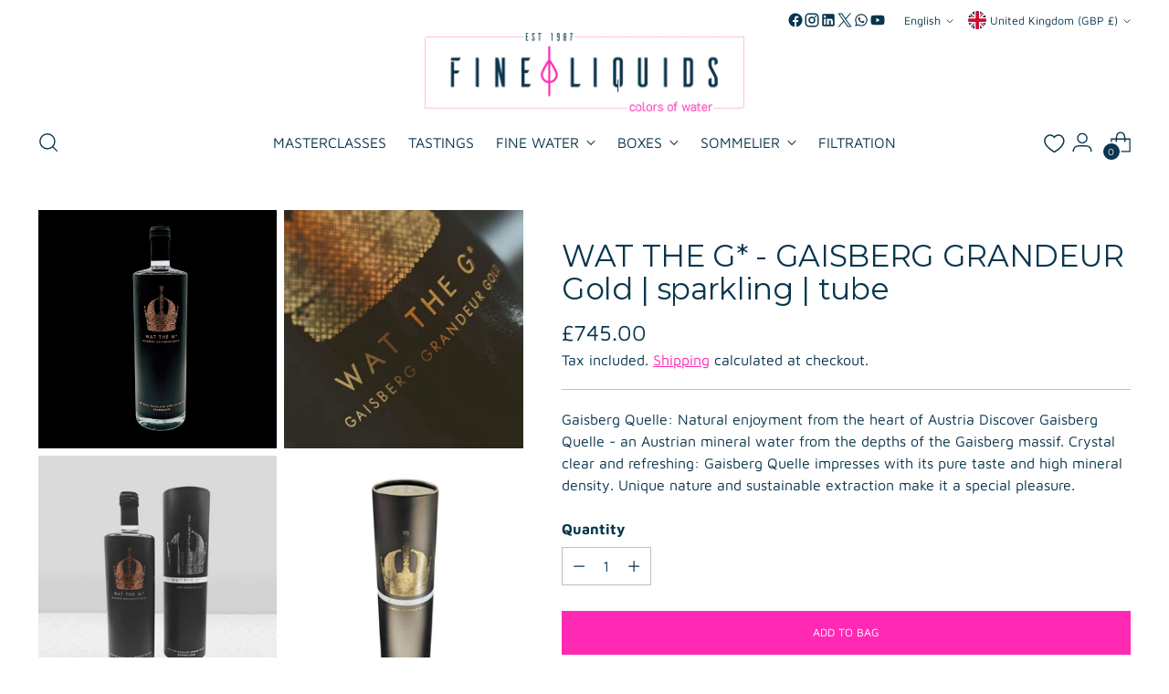

--- FILE ---
content_type: text/html; charset=utf-8
request_url: https://fine-liquids.com/en-gb/products/wat-the-g-gaisberg-grandeur-gold-sparkling
body_size: 127851
content:
<!doctype html>

<!--
  ___                 ___           ___           ___
       /  /\                     /__/\         /  /\         /  /\
      /  /:/_                    \  \:\       /  /:/        /  /::\
     /  /:/ /\  ___     ___       \  \:\     /  /:/        /  /:/\:\
    /  /:/ /:/ /__/\   /  /\  ___  \  \:\   /  /:/  ___   /  /:/  \:\
   /__/:/ /:/  \  \:\ /  /:/ /__/\  \__\:\ /__/:/  /  /\ /__/:/ \__\:\
   \  \:\/:/    \  \:\  /:/  \  \:\ /  /:/ \  \:\ /  /:/ \  \:\ /  /:/
    \  \::/      \  \:\/:/    \  \:\  /:/   \  \:\  /:/   \  \:\  /:/
     \  \:\       \  \::/      \  \:\/:/     \  \:\/:/     \  \:\/:/
      \  \:\       \__\/        \  \::/       \  \::/       \  \::/
       \__\/                     \__\/         \__\/         \__\/

  --------------------------------------------------------------------
  #  Stiletto v3.2.0
  #  Documentation: https://fluorescent.co/help/stiletto/
  #  Purchase: https://themes.shopify.com/themes/stiletto/
  #  A product by Fluorescent: https://fluorescent.co/
  --------------------------------------------------------------------
-->

<html class="no-js" lang="en" style="--announcement-height: 1px;">
  <head>
	<!-- Added by AVADA SEO Suite -->
	

	<!-- /Added by AVADA SEO Suite -->
    <meta charset="UTF-8">
    <meta http-equiv="X-UA-Compatible" content="IE=edge,chrome=1">
    <meta name="viewport" content="width=device-width,initial-scale=1">




  <meta name="description" content="WHAT THE G* GAISBERG GRANDEUR Gold Premium spring water from Austria for discerning water lovers. STRICTLY LIMITED. MANUALLY FILLED. With real gold on and the best taste in every bottle. Incl. gift box / presentation box The international taste winner of the Fine Water Society. When our mountain spring was discovered b">



    <link rel="canonical" href="https://fine-liquids.com/en-gb/products/wat-the-g-gaisberg-grandeur-gold-sparkling">
    <link rel="preconnect" href="https://cdn.shopify.com" crossorigin=""><link rel="shortcut icon" href="//fine-liquids.com/cdn/shop/files/icon_vorlage.jpg?crop=center&height=32&v=1670408089&width=32" type="image/png"><title>WAT THE G* - GAISBERG GRANDEUR Gold | sparkling | tube
&ndash; FINE LIQUIDS</title>

    
    





  
  
  
  
  




<meta property="og:url" content="https://fine-liquids.com/en-gb/products/wat-the-g-gaisberg-grandeur-gold-sparkling">
<meta property="og:site_name" content="FINE LIQUIDS ">
<meta property="og:type" content="product">
<meta property="og:title" content="WAT THE G* - GAISBERG GRANDEUR Gold | sparkling | tube">
<meta property="og:description" content="WHAT THE G* GAISBERG GRANDEUR Gold Premium spring water from Austria for discerning water lovers. STRICTLY LIMITED. MANUALLY FILLED. With real gold on and the best taste in every bottle. Incl. gift box / presentation box The international taste winner of the Fine Water Society. When our mountain spring was discovered b">
<meta property="og:image" content="http://fine-liquids.com/cdn/shop/files/sp04.jpg?v=1713855954&width=1024">
<meta property="og:image:secure_url" content="https://fine-liquids.com/cdn/shop/files/sp04.jpg?v=1713855954&width=1024">
<meta property="og:price:amount" content="745.00">
<meta property="og:price:currency" content="GBP">

<meta name="twitter:title" content="WAT THE G* - GAISBERG GRANDEUR Gold | sparkling | tube">
<meta name="twitter:description" content="WHAT THE G* GAISBERG GRANDEUR Gold Premium spring water from Austria for discerning water lovers. STRICTLY LIMITED. MANUALLY FILLED. With real gold on and the best taste in every bottle. Incl. gift box / presentation box The international taste winner of the Fine Water Society. When our mountain spring was discovered b">
<meta name="twitter:card" content="summary_large_image">
<meta name="twitter:image" content="https://fine-liquids.com/cdn/shop/files/sp04.jpg?v=1713855954&width=1024">
<meta name="twitter:image:width" content="480">
<meta name="twitter:image:height" content="480">


    <link href="//fine-liquids.com/cdn/shop/t/17/assets/magical-fees.css?v=129761214602628277241767019485" rel="stylesheet" type="text/css" media="all">

    <script>
  console.log('Stiletto v3.2.0 by Fluorescent');

  document.documentElement.className = document.documentElement.className.replace('no-js', '');
  if (window.matchMedia(`(prefers-reduced-motion: reduce)`) === true || window.matchMedia(`(prefers-reduced-motion: reduce)`).matches === true) {
    document.documentElement.classList.add('prefers-reduced-motion');
  } else {
    document.documentElement.classList.add('do-anim');
  }

  window.theme = {
    version: 'v3.2.0',
    themeName: 'Stiletto',
    moneyFormat: "£{{amount}}",
    strings: {
      name: "FINE LIQUIDS ",
      accessibility: {
        play_video: "Play",
        pause_video: "Pause",
        range_lower: "Lower",
        range_upper: "Upper"
      },
      product: {
        no_shipping_rates: "Shipping rate unavailable",
        country_placeholder: "Country\/Region",
        review: "Write a review"
      },
      products: {
        product: {
          unavailable: "Unavailable",
          unitPrice: "Unit price",
          unitPriceSeparator: "per",
          sku: "SKU"
        }
      },
      cart: {
        editCartNote: "Edit order notes",
        addCartNote: "Add order notes",
        quantityError: "You have the maximum number of this product in your cart"
      },
      pagination: {
        viewing: "You’re viewing {{ of }} of {{ total }}",
        products: "products",
        results: "results"
      }
    },
    routes: {
      root: "/en-gb",
      cart: {
        base: "/en-gb/cart",
        add: "/en-gb/cart/add",
        change: "/en-gb/cart/change",
        update: "/en-gb/cart/update",
        clear: "/en-gb/cart/clear",
        // Manual routes until Shopify adds support
        shipping: "/en-gb/cart/shipping_rates",
      },
      // Manual routes until Shopify adds support
      products: "/en-gb/products",
      productRecommendations: "/en-gb/recommendations/products",
      predictive_search_url: '/en-gb/search/suggest',
    },
    icons: {
      chevron: "\u003cspan class=\"icon icon-new icon-chevron \"\u003e\n  \u003csvg viewBox=\"0 0 24 24\" fill=\"none\" xmlns=\"http:\/\/www.w3.org\/2000\/svg\"\u003e\u003cpath d=\"M1.875 7.438 12 17.563 22.125 7.438\" stroke=\"currentColor\" stroke-width=\"2\"\/\u003e\u003c\/svg\u003e\n\u003c\/span\u003e\n",
      close: "\u003cspan class=\"icon icon-new icon-close \"\u003e\n  \u003csvg viewBox=\"0 0 24 24\" fill=\"none\" xmlns=\"http:\/\/www.w3.org\/2000\/svg\"\u003e\u003cpath d=\"M2.66 1.34 2 .68.68 2l.66.66 1.32-1.32zm18.68 21.32.66.66L23.32 22l-.66-.66-1.32 1.32zm1.32-20 .66-.66L22 .68l-.66.66 1.32 1.32zM1.34 21.34.68 22 2 23.32l.66-.66-1.32-1.32zm0-18.68 10 10 1.32-1.32-10-10-1.32 1.32zm11.32 10 10-10-1.32-1.32-10 10 1.32 1.32zm-1.32-1.32-10 10 1.32 1.32 10-10-1.32-1.32zm0 1.32 10 10 1.32-1.32-10-10-1.32 1.32z\" fill=\"currentColor\"\/\u003e\u003c\/svg\u003e\n\u003c\/span\u003e\n",
      zoom: "\u003cspan class=\"icon icon-new icon-zoom \"\u003e\n  \u003csvg viewBox=\"0 0 24 24\" fill=\"none\" xmlns=\"http:\/\/www.w3.org\/2000\/svg\"\u003e\u003cpath d=\"M10.3,19.71c5.21,0,9.44-4.23,9.44-9.44S15.51,.83,10.3,.83,.86,5.05,.86,10.27s4.23,9.44,9.44,9.44Z\" fill=\"none\" stroke=\"currentColor\" stroke-linecap=\"round\" stroke-miterlimit=\"10\" stroke-width=\"1.63\"\/\u003e\n          \u003cpath d=\"M5.05,10.27H15.54\" fill=\"none\" stroke=\"currentColor\" stroke-miterlimit=\"10\" stroke-width=\"1.63\"\/\u003e\n          \u003cpath class=\"cross-up\" d=\"M10.3,5.02V15.51\" fill=\"none\" stroke=\"currentColor\" stroke-miterlimit=\"10\" stroke-width=\"1.63\"\/\u003e\n          \u003cpath d=\"M16.92,16.9l6.49,6.49\" fill=\"none\" stroke=\"currentColor\" stroke-miterlimit=\"10\" stroke-width=\"1.63\"\/\u003e\u003c\/svg\u003e\n\u003c\/span\u003e\n"
    },
    coreData: {
      n: "Stiletto",
      v: "v3.2.0",
    }
  }

  window.theme.searchableFields = "product_type,title,variants.title,vendor";

  
    window.theme.allCountryOptionTags = "\u003coption value=\"Germany\" data-provinces=\"[]\"\u003eGermany\u003c\/option\u003e\n\u003coption value=\"United States\" data-provinces=\"[[\u0026quot;Alabama\u0026quot;,\u0026quot;Alabama\u0026quot;],[\u0026quot;Alaska\u0026quot;,\u0026quot;Alaska\u0026quot;],[\u0026quot;American Samoa\u0026quot;,\u0026quot;American Samoa\u0026quot;],[\u0026quot;Arizona\u0026quot;,\u0026quot;Arizona\u0026quot;],[\u0026quot;Arkansas\u0026quot;,\u0026quot;Arkansas\u0026quot;],[\u0026quot;Armed Forces Americas\u0026quot;,\u0026quot;Armed Forces Americas\u0026quot;],[\u0026quot;Armed Forces Europe\u0026quot;,\u0026quot;Armed Forces Europe\u0026quot;],[\u0026quot;Armed Forces Pacific\u0026quot;,\u0026quot;Armed Forces Pacific\u0026quot;],[\u0026quot;California\u0026quot;,\u0026quot;California\u0026quot;],[\u0026quot;Colorado\u0026quot;,\u0026quot;Colorado\u0026quot;],[\u0026quot;Connecticut\u0026quot;,\u0026quot;Connecticut\u0026quot;],[\u0026quot;Delaware\u0026quot;,\u0026quot;Delaware\u0026quot;],[\u0026quot;District of Columbia\u0026quot;,\u0026quot;Washington DC\u0026quot;],[\u0026quot;Federated States of Micronesia\u0026quot;,\u0026quot;Micronesia\u0026quot;],[\u0026quot;Florida\u0026quot;,\u0026quot;Florida\u0026quot;],[\u0026quot;Georgia\u0026quot;,\u0026quot;Georgia\u0026quot;],[\u0026quot;Guam\u0026quot;,\u0026quot;Guam\u0026quot;],[\u0026quot;Hawaii\u0026quot;,\u0026quot;Hawaii\u0026quot;],[\u0026quot;Idaho\u0026quot;,\u0026quot;Idaho\u0026quot;],[\u0026quot;Illinois\u0026quot;,\u0026quot;Illinois\u0026quot;],[\u0026quot;Indiana\u0026quot;,\u0026quot;Indiana\u0026quot;],[\u0026quot;Iowa\u0026quot;,\u0026quot;Iowa\u0026quot;],[\u0026quot;Kansas\u0026quot;,\u0026quot;Kansas\u0026quot;],[\u0026quot;Kentucky\u0026quot;,\u0026quot;Kentucky\u0026quot;],[\u0026quot;Louisiana\u0026quot;,\u0026quot;Louisiana\u0026quot;],[\u0026quot;Maine\u0026quot;,\u0026quot;Maine\u0026quot;],[\u0026quot;Marshall Islands\u0026quot;,\u0026quot;Marshall Islands\u0026quot;],[\u0026quot;Maryland\u0026quot;,\u0026quot;Maryland\u0026quot;],[\u0026quot;Massachusetts\u0026quot;,\u0026quot;Massachusetts\u0026quot;],[\u0026quot;Michigan\u0026quot;,\u0026quot;Michigan\u0026quot;],[\u0026quot;Minnesota\u0026quot;,\u0026quot;Minnesota\u0026quot;],[\u0026quot;Mississippi\u0026quot;,\u0026quot;Mississippi\u0026quot;],[\u0026quot;Missouri\u0026quot;,\u0026quot;Missouri\u0026quot;],[\u0026quot;Montana\u0026quot;,\u0026quot;Montana\u0026quot;],[\u0026quot;Nebraska\u0026quot;,\u0026quot;Nebraska\u0026quot;],[\u0026quot;Nevada\u0026quot;,\u0026quot;Nevada\u0026quot;],[\u0026quot;New Hampshire\u0026quot;,\u0026quot;New Hampshire\u0026quot;],[\u0026quot;New Jersey\u0026quot;,\u0026quot;New Jersey\u0026quot;],[\u0026quot;New Mexico\u0026quot;,\u0026quot;New Mexico\u0026quot;],[\u0026quot;New York\u0026quot;,\u0026quot;New York\u0026quot;],[\u0026quot;North Carolina\u0026quot;,\u0026quot;North Carolina\u0026quot;],[\u0026quot;North Dakota\u0026quot;,\u0026quot;North Dakota\u0026quot;],[\u0026quot;Northern Mariana Islands\u0026quot;,\u0026quot;Northern Mariana Islands\u0026quot;],[\u0026quot;Ohio\u0026quot;,\u0026quot;Ohio\u0026quot;],[\u0026quot;Oklahoma\u0026quot;,\u0026quot;Oklahoma\u0026quot;],[\u0026quot;Oregon\u0026quot;,\u0026quot;Oregon\u0026quot;],[\u0026quot;Palau\u0026quot;,\u0026quot;Palau\u0026quot;],[\u0026quot;Pennsylvania\u0026quot;,\u0026quot;Pennsylvania\u0026quot;],[\u0026quot;Puerto Rico\u0026quot;,\u0026quot;Puerto Rico\u0026quot;],[\u0026quot;Rhode Island\u0026quot;,\u0026quot;Rhode Island\u0026quot;],[\u0026quot;South Carolina\u0026quot;,\u0026quot;South Carolina\u0026quot;],[\u0026quot;South Dakota\u0026quot;,\u0026quot;South Dakota\u0026quot;],[\u0026quot;Tennessee\u0026quot;,\u0026quot;Tennessee\u0026quot;],[\u0026quot;Texas\u0026quot;,\u0026quot;Texas\u0026quot;],[\u0026quot;Utah\u0026quot;,\u0026quot;Utah\u0026quot;],[\u0026quot;Vermont\u0026quot;,\u0026quot;Vermont\u0026quot;],[\u0026quot;Virgin Islands\u0026quot;,\u0026quot;U.S. Virgin Islands\u0026quot;],[\u0026quot;Virginia\u0026quot;,\u0026quot;Virginia\u0026quot;],[\u0026quot;Washington\u0026quot;,\u0026quot;Washington\u0026quot;],[\u0026quot;West Virginia\u0026quot;,\u0026quot;West Virginia\u0026quot;],[\u0026quot;Wisconsin\u0026quot;,\u0026quot;Wisconsin\u0026quot;],[\u0026quot;Wyoming\u0026quot;,\u0026quot;Wyoming\u0026quot;]]\"\u003eUnited States\u003c\/option\u003e\n\u003coption value=\"France\" data-provinces=\"[]\"\u003eFrance\u003c\/option\u003e\n\u003coption value=\"Italy\" data-provinces=\"[[\u0026quot;Agrigento\u0026quot;,\u0026quot;Agrigento\u0026quot;],[\u0026quot;Alessandria\u0026quot;,\u0026quot;Alessandria\u0026quot;],[\u0026quot;Ancona\u0026quot;,\u0026quot;Ancona\u0026quot;],[\u0026quot;Aosta\u0026quot;,\u0026quot;Aosta Valley\u0026quot;],[\u0026quot;Arezzo\u0026quot;,\u0026quot;Arezzo\u0026quot;],[\u0026quot;Ascoli Piceno\u0026quot;,\u0026quot;Ascoli Piceno\u0026quot;],[\u0026quot;Asti\u0026quot;,\u0026quot;Asti\u0026quot;],[\u0026quot;Avellino\u0026quot;,\u0026quot;Avellino\u0026quot;],[\u0026quot;Bari\u0026quot;,\u0026quot;Bari\u0026quot;],[\u0026quot;Barletta-Andria-Trani\u0026quot;,\u0026quot;Barletta-Andria-Trani\u0026quot;],[\u0026quot;Belluno\u0026quot;,\u0026quot;Belluno\u0026quot;],[\u0026quot;Benevento\u0026quot;,\u0026quot;Benevento\u0026quot;],[\u0026quot;Bergamo\u0026quot;,\u0026quot;Bergamo\u0026quot;],[\u0026quot;Biella\u0026quot;,\u0026quot;Biella\u0026quot;],[\u0026quot;Bologna\u0026quot;,\u0026quot;Bologna\u0026quot;],[\u0026quot;Bolzano\u0026quot;,\u0026quot;South Tyrol\u0026quot;],[\u0026quot;Brescia\u0026quot;,\u0026quot;Brescia\u0026quot;],[\u0026quot;Brindisi\u0026quot;,\u0026quot;Brindisi\u0026quot;],[\u0026quot;Cagliari\u0026quot;,\u0026quot;Cagliari\u0026quot;],[\u0026quot;Caltanissetta\u0026quot;,\u0026quot;Caltanissetta\u0026quot;],[\u0026quot;Campobasso\u0026quot;,\u0026quot;Campobasso\u0026quot;],[\u0026quot;Carbonia-Iglesias\u0026quot;,\u0026quot;Carbonia-Iglesias\u0026quot;],[\u0026quot;Caserta\u0026quot;,\u0026quot;Caserta\u0026quot;],[\u0026quot;Catania\u0026quot;,\u0026quot;Catania\u0026quot;],[\u0026quot;Catanzaro\u0026quot;,\u0026quot;Catanzaro\u0026quot;],[\u0026quot;Chieti\u0026quot;,\u0026quot;Chieti\u0026quot;],[\u0026quot;Como\u0026quot;,\u0026quot;Como\u0026quot;],[\u0026quot;Cosenza\u0026quot;,\u0026quot;Cosenza\u0026quot;],[\u0026quot;Cremona\u0026quot;,\u0026quot;Cremona\u0026quot;],[\u0026quot;Crotone\u0026quot;,\u0026quot;Crotone\u0026quot;],[\u0026quot;Cuneo\u0026quot;,\u0026quot;Cuneo\u0026quot;],[\u0026quot;Enna\u0026quot;,\u0026quot;Enna\u0026quot;],[\u0026quot;Fermo\u0026quot;,\u0026quot;Fermo\u0026quot;],[\u0026quot;Ferrara\u0026quot;,\u0026quot;Ferrara\u0026quot;],[\u0026quot;Firenze\u0026quot;,\u0026quot;Florence\u0026quot;],[\u0026quot;Foggia\u0026quot;,\u0026quot;Foggia\u0026quot;],[\u0026quot;Forlì-Cesena\u0026quot;,\u0026quot;Forlì-Cesena\u0026quot;],[\u0026quot;Frosinone\u0026quot;,\u0026quot;Frosinone\u0026quot;],[\u0026quot;Genova\u0026quot;,\u0026quot;Genoa\u0026quot;],[\u0026quot;Gorizia\u0026quot;,\u0026quot;Gorizia\u0026quot;],[\u0026quot;Grosseto\u0026quot;,\u0026quot;Grosseto\u0026quot;],[\u0026quot;Imperia\u0026quot;,\u0026quot;Imperia\u0026quot;],[\u0026quot;Isernia\u0026quot;,\u0026quot;Isernia\u0026quot;],[\u0026quot;L\u0026#39;Aquila\u0026quot;,\u0026quot;L’Aquila\u0026quot;],[\u0026quot;La Spezia\u0026quot;,\u0026quot;La Spezia\u0026quot;],[\u0026quot;Latina\u0026quot;,\u0026quot;Latina\u0026quot;],[\u0026quot;Lecce\u0026quot;,\u0026quot;Lecce\u0026quot;],[\u0026quot;Lecco\u0026quot;,\u0026quot;Lecco\u0026quot;],[\u0026quot;Livorno\u0026quot;,\u0026quot;Livorno\u0026quot;],[\u0026quot;Lodi\u0026quot;,\u0026quot;Lodi\u0026quot;],[\u0026quot;Lucca\u0026quot;,\u0026quot;Lucca\u0026quot;],[\u0026quot;Macerata\u0026quot;,\u0026quot;Macerata\u0026quot;],[\u0026quot;Mantova\u0026quot;,\u0026quot;Mantua\u0026quot;],[\u0026quot;Massa-Carrara\u0026quot;,\u0026quot;Massa and Carrara\u0026quot;],[\u0026quot;Matera\u0026quot;,\u0026quot;Matera\u0026quot;],[\u0026quot;Medio Campidano\u0026quot;,\u0026quot;Medio Campidano\u0026quot;],[\u0026quot;Messina\u0026quot;,\u0026quot;Messina\u0026quot;],[\u0026quot;Milano\u0026quot;,\u0026quot;Milan\u0026quot;],[\u0026quot;Modena\u0026quot;,\u0026quot;Modena\u0026quot;],[\u0026quot;Monza e Brianza\u0026quot;,\u0026quot;Monza and Brianza\u0026quot;],[\u0026quot;Napoli\u0026quot;,\u0026quot;Naples\u0026quot;],[\u0026quot;Novara\u0026quot;,\u0026quot;Novara\u0026quot;],[\u0026quot;Nuoro\u0026quot;,\u0026quot;Nuoro\u0026quot;],[\u0026quot;Ogliastra\u0026quot;,\u0026quot;Ogliastra\u0026quot;],[\u0026quot;Olbia-Tempio\u0026quot;,\u0026quot;Olbia-Tempio\u0026quot;],[\u0026quot;Oristano\u0026quot;,\u0026quot;Oristano\u0026quot;],[\u0026quot;Padova\u0026quot;,\u0026quot;Padua\u0026quot;],[\u0026quot;Palermo\u0026quot;,\u0026quot;Palermo\u0026quot;],[\u0026quot;Parma\u0026quot;,\u0026quot;Parma\u0026quot;],[\u0026quot;Pavia\u0026quot;,\u0026quot;Pavia\u0026quot;],[\u0026quot;Perugia\u0026quot;,\u0026quot;Perugia\u0026quot;],[\u0026quot;Pesaro e Urbino\u0026quot;,\u0026quot;Pesaro and Urbino\u0026quot;],[\u0026quot;Pescara\u0026quot;,\u0026quot;Pescara\u0026quot;],[\u0026quot;Piacenza\u0026quot;,\u0026quot;Piacenza\u0026quot;],[\u0026quot;Pisa\u0026quot;,\u0026quot;Pisa\u0026quot;],[\u0026quot;Pistoia\u0026quot;,\u0026quot;Pistoia\u0026quot;],[\u0026quot;Pordenone\u0026quot;,\u0026quot;Pordenone\u0026quot;],[\u0026quot;Potenza\u0026quot;,\u0026quot;Potenza\u0026quot;],[\u0026quot;Prato\u0026quot;,\u0026quot;Prato\u0026quot;],[\u0026quot;Ragusa\u0026quot;,\u0026quot;Ragusa\u0026quot;],[\u0026quot;Ravenna\u0026quot;,\u0026quot;Ravenna\u0026quot;],[\u0026quot;Reggio Calabria\u0026quot;,\u0026quot;Reggio Calabria\u0026quot;],[\u0026quot;Reggio Emilia\u0026quot;,\u0026quot;Reggio Emilia\u0026quot;],[\u0026quot;Rieti\u0026quot;,\u0026quot;Rieti\u0026quot;],[\u0026quot;Rimini\u0026quot;,\u0026quot;Rimini\u0026quot;],[\u0026quot;Roma\u0026quot;,\u0026quot;Rome\u0026quot;],[\u0026quot;Rovigo\u0026quot;,\u0026quot;Rovigo\u0026quot;],[\u0026quot;Salerno\u0026quot;,\u0026quot;Salerno\u0026quot;],[\u0026quot;Sassari\u0026quot;,\u0026quot;Sassari\u0026quot;],[\u0026quot;Savona\u0026quot;,\u0026quot;Savona\u0026quot;],[\u0026quot;Siena\u0026quot;,\u0026quot;Siena\u0026quot;],[\u0026quot;Siracusa\u0026quot;,\u0026quot;Syracuse\u0026quot;],[\u0026quot;Sondrio\u0026quot;,\u0026quot;Sondrio\u0026quot;],[\u0026quot;Taranto\u0026quot;,\u0026quot;Taranto\u0026quot;],[\u0026quot;Teramo\u0026quot;,\u0026quot;Teramo\u0026quot;],[\u0026quot;Terni\u0026quot;,\u0026quot;Terni\u0026quot;],[\u0026quot;Torino\u0026quot;,\u0026quot;Turin\u0026quot;],[\u0026quot;Trapani\u0026quot;,\u0026quot;Trapani\u0026quot;],[\u0026quot;Trento\u0026quot;,\u0026quot;Trentino\u0026quot;],[\u0026quot;Treviso\u0026quot;,\u0026quot;Treviso\u0026quot;],[\u0026quot;Trieste\u0026quot;,\u0026quot;Trieste\u0026quot;],[\u0026quot;Udine\u0026quot;,\u0026quot;Udine\u0026quot;],[\u0026quot;Varese\u0026quot;,\u0026quot;Varese\u0026quot;],[\u0026quot;Venezia\u0026quot;,\u0026quot;Venice\u0026quot;],[\u0026quot;Verbano-Cusio-Ossola\u0026quot;,\u0026quot;Verbano-Cusio-Ossola\u0026quot;],[\u0026quot;Vercelli\u0026quot;,\u0026quot;Vercelli\u0026quot;],[\u0026quot;Verona\u0026quot;,\u0026quot;Verona\u0026quot;],[\u0026quot;Vibo Valentia\u0026quot;,\u0026quot;Vibo Valentia\u0026quot;],[\u0026quot;Vicenza\u0026quot;,\u0026quot;Vicenza\u0026quot;],[\u0026quot;Viterbo\u0026quot;,\u0026quot;Viterbo\u0026quot;]]\"\u003eItaly\u003c\/option\u003e\n\u003coption value=\"---\" data-provinces=\"[]\"\u003e---\u003c\/option\u003e\n\u003coption value=\"Afghanistan\" data-provinces=\"[]\"\u003eAfghanistan\u003c\/option\u003e\n\u003coption value=\"Aland Islands\" data-provinces=\"[]\"\u003eÅland Islands\u003c\/option\u003e\n\u003coption value=\"Albania\" data-provinces=\"[]\"\u003eAlbania\u003c\/option\u003e\n\u003coption value=\"Algeria\" data-provinces=\"[]\"\u003eAlgeria\u003c\/option\u003e\n\u003coption value=\"Andorra\" data-provinces=\"[]\"\u003eAndorra\u003c\/option\u003e\n\u003coption value=\"Angola\" data-provinces=\"[]\"\u003eAngola\u003c\/option\u003e\n\u003coption value=\"Anguilla\" data-provinces=\"[]\"\u003eAnguilla\u003c\/option\u003e\n\u003coption value=\"Antigua And Barbuda\" data-provinces=\"[]\"\u003eAntigua \u0026 Barbuda\u003c\/option\u003e\n\u003coption value=\"Argentina\" data-provinces=\"[[\u0026quot;Buenos Aires\u0026quot;,\u0026quot;Buenos Aires Province\u0026quot;],[\u0026quot;Catamarca\u0026quot;,\u0026quot;Catamarca\u0026quot;],[\u0026quot;Chaco\u0026quot;,\u0026quot;Chaco\u0026quot;],[\u0026quot;Chubut\u0026quot;,\u0026quot;Chubut\u0026quot;],[\u0026quot;Ciudad Autónoma de Buenos Aires\u0026quot;,\u0026quot;Buenos Aires (Autonomous City)\u0026quot;],[\u0026quot;Corrientes\u0026quot;,\u0026quot;Corrientes\u0026quot;],[\u0026quot;Córdoba\u0026quot;,\u0026quot;Córdoba\u0026quot;],[\u0026quot;Entre Ríos\u0026quot;,\u0026quot;Entre Ríos\u0026quot;],[\u0026quot;Formosa\u0026quot;,\u0026quot;Formosa\u0026quot;],[\u0026quot;Jujuy\u0026quot;,\u0026quot;Jujuy\u0026quot;],[\u0026quot;La Pampa\u0026quot;,\u0026quot;La Pampa\u0026quot;],[\u0026quot;La Rioja\u0026quot;,\u0026quot;La Rioja\u0026quot;],[\u0026quot;Mendoza\u0026quot;,\u0026quot;Mendoza\u0026quot;],[\u0026quot;Misiones\u0026quot;,\u0026quot;Misiones\u0026quot;],[\u0026quot;Neuquén\u0026quot;,\u0026quot;Neuquén\u0026quot;],[\u0026quot;Río Negro\u0026quot;,\u0026quot;Río Negro\u0026quot;],[\u0026quot;Salta\u0026quot;,\u0026quot;Salta\u0026quot;],[\u0026quot;San Juan\u0026quot;,\u0026quot;San Juan\u0026quot;],[\u0026quot;San Luis\u0026quot;,\u0026quot;San Luis\u0026quot;],[\u0026quot;Santa Cruz\u0026quot;,\u0026quot;Santa Cruz\u0026quot;],[\u0026quot;Santa Fe\u0026quot;,\u0026quot;Santa Fe\u0026quot;],[\u0026quot;Santiago Del Estero\u0026quot;,\u0026quot;Santiago del Estero\u0026quot;],[\u0026quot;Tierra Del Fuego\u0026quot;,\u0026quot;Tierra del Fuego\u0026quot;],[\u0026quot;Tucumán\u0026quot;,\u0026quot;Tucumán\u0026quot;]]\"\u003eArgentina\u003c\/option\u003e\n\u003coption value=\"Armenia\" data-provinces=\"[]\"\u003eArmenia\u003c\/option\u003e\n\u003coption value=\"Aruba\" data-provinces=\"[]\"\u003eAruba\u003c\/option\u003e\n\u003coption value=\"Ascension Island\" data-provinces=\"[]\"\u003eAscension Island\u003c\/option\u003e\n\u003coption value=\"Australia\" data-provinces=\"[[\u0026quot;Australian Capital Territory\u0026quot;,\u0026quot;Australian Capital Territory\u0026quot;],[\u0026quot;New South Wales\u0026quot;,\u0026quot;New South Wales\u0026quot;],[\u0026quot;Northern Territory\u0026quot;,\u0026quot;Northern Territory\u0026quot;],[\u0026quot;Queensland\u0026quot;,\u0026quot;Queensland\u0026quot;],[\u0026quot;South Australia\u0026quot;,\u0026quot;South Australia\u0026quot;],[\u0026quot;Tasmania\u0026quot;,\u0026quot;Tasmania\u0026quot;],[\u0026quot;Victoria\u0026quot;,\u0026quot;Victoria\u0026quot;],[\u0026quot;Western Australia\u0026quot;,\u0026quot;Western Australia\u0026quot;]]\"\u003eAustralia\u003c\/option\u003e\n\u003coption value=\"Austria\" data-provinces=\"[]\"\u003eAustria\u003c\/option\u003e\n\u003coption value=\"Azerbaijan\" data-provinces=\"[]\"\u003eAzerbaijan\u003c\/option\u003e\n\u003coption value=\"Bahamas\" data-provinces=\"[]\"\u003eBahamas\u003c\/option\u003e\n\u003coption value=\"Bahrain\" data-provinces=\"[]\"\u003eBahrain\u003c\/option\u003e\n\u003coption value=\"Bangladesh\" data-provinces=\"[]\"\u003eBangladesh\u003c\/option\u003e\n\u003coption value=\"Barbados\" data-provinces=\"[]\"\u003eBarbados\u003c\/option\u003e\n\u003coption value=\"Belarus\" data-provinces=\"[]\"\u003eBelarus\u003c\/option\u003e\n\u003coption value=\"Belgium\" data-provinces=\"[]\"\u003eBelgium\u003c\/option\u003e\n\u003coption value=\"Belize\" data-provinces=\"[]\"\u003eBelize\u003c\/option\u003e\n\u003coption value=\"Benin\" data-provinces=\"[]\"\u003eBenin\u003c\/option\u003e\n\u003coption value=\"Bermuda\" data-provinces=\"[]\"\u003eBermuda\u003c\/option\u003e\n\u003coption value=\"Bhutan\" data-provinces=\"[]\"\u003eBhutan\u003c\/option\u003e\n\u003coption value=\"Bolivia\" data-provinces=\"[]\"\u003eBolivia\u003c\/option\u003e\n\u003coption value=\"Bosnia And Herzegovina\" data-provinces=\"[]\"\u003eBosnia \u0026 Herzegovina\u003c\/option\u003e\n\u003coption value=\"Botswana\" data-provinces=\"[]\"\u003eBotswana\u003c\/option\u003e\n\u003coption value=\"Brazil\" data-provinces=\"[[\u0026quot;Acre\u0026quot;,\u0026quot;Acre\u0026quot;],[\u0026quot;Alagoas\u0026quot;,\u0026quot;Alagoas\u0026quot;],[\u0026quot;Amapá\u0026quot;,\u0026quot;Amapá\u0026quot;],[\u0026quot;Amazonas\u0026quot;,\u0026quot;Amazonas\u0026quot;],[\u0026quot;Bahia\u0026quot;,\u0026quot;Bahia\u0026quot;],[\u0026quot;Ceará\u0026quot;,\u0026quot;Ceará\u0026quot;],[\u0026quot;Distrito Federal\u0026quot;,\u0026quot;Federal District\u0026quot;],[\u0026quot;Espírito Santo\u0026quot;,\u0026quot;Espírito Santo\u0026quot;],[\u0026quot;Goiás\u0026quot;,\u0026quot;Goiás\u0026quot;],[\u0026quot;Maranhão\u0026quot;,\u0026quot;Maranhão\u0026quot;],[\u0026quot;Mato Grosso\u0026quot;,\u0026quot;Mato Grosso\u0026quot;],[\u0026quot;Mato Grosso do Sul\u0026quot;,\u0026quot;Mato Grosso do Sul\u0026quot;],[\u0026quot;Minas Gerais\u0026quot;,\u0026quot;Minas Gerais\u0026quot;],[\u0026quot;Paraná\u0026quot;,\u0026quot;Paraná\u0026quot;],[\u0026quot;Paraíba\u0026quot;,\u0026quot;Paraíba\u0026quot;],[\u0026quot;Pará\u0026quot;,\u0026quot;Pará\u0026quot;],[\u0026quot;Pernambuco\u0026quot;,\u0026quot;Pernambuco\u0026quot;],[\u0026quot;Piauí\u0026quot;,\u0026quot;Piauí\u0026quot;],[\u0026quot;Rio Grande do Norte\u0026quot;,\u0026quot;Rio Grande do Norte\u0026quot;],[\u0026quot;Rio Grande do Sul\u0026quot;,\u0026quot;Rio Grande do Sul\u0026quot;],[\u0026quot;Rio de Janeiro\u0026quot;,\u0026quot;Rio de Janeiro\u0026quot;],[\u0026quot;Rondônia\u0026quot;,\u0026quot;Rondônia\u0026quot;],[\u0026quot;Roraima\u0026quot;,\u0026quot;Roraima\u0026quot;],[\u0026quot;Santa Catarina\u0026quot;,\u0026quot;Santa Catarina\u0026quot;],[\u0026quot;Sergipe\u0026quot;,\u0026quot;Sergipe\u0026quot;],[\u0026quot;São Paulo\u0026quot;,\u0026quot;São Paulo\u0026quot;],[\u0026quot;Tocantins\u0026quot;,\u0026quot;Tocantins\u0026quot;]]\"\u003eBrazil\u003c\/option\u003e\n\u003coption value=\"British Indian Ocean Territory\" data-provinces=\"[]\"\u003eBritish Indian Ocean Territory\u003c\/option\u003e\n\u003coption value=\"Virgin Islands, British\" data-provinces=\"[]\"\u003eBritish Virgin Islands\u003c\/option\u003e\n\u003coption value=\"Brunei\" data-provinces=\"[]\"\u003eBrunei\u003c\/option\u003e\n\u003coption value=\"Bulgaria\" data-provinces=\"[]\"\u003eBulgaria\u003c\/option\u003e\n\u003coption value=\"Burkina Faso\" data-provinces=\"[]\"\u003eBurkina Faso\u003c\/option\u003e\n\u003coption value=\"Burundi\" data-provinces=\"[]\"\u003eBurundi\u003c\/option\u003e\n\u003coption value=\"Cambodia\" data-provinces=\"[]\"\u003eCambodia\u003c\/option\u003e\n\u003coption value=\"Republic of Cameroon\" data-provinces=\"[]\"\u003eCameroon\u003c\/option\u003e\n\u003coption value=\"Canada\" data-provinces=\"[[\u0026quot;Alberta\u0026quot;,\u0026quot;Alberta\u0026quot;],[\u0026quot;British Columbia\u0026quot;,\u0026quot;British Columbia\u0026quot;],[\u0026quot;Manitoba\u0026quot;,\u0026quot;Manitoba\u0026quot;],[\u0026quot;New Brunswick\u0026quot;,\u0026quot;New Brunswick\u0026quot;],[\u0026quot;Newfoundland and Labrador\u0026quot;,\u0026quot;Newfoundland and Labrador\u0026quot;],[\u0026quot;Northwest Territories\u0026quot;,\u0026quot;Northwest Territories\u0026quot;],[\u0026quot;Nova Scotia\u0026quot;,\u0026quot;Nova Scotia\u0026quot;],[\u0026quot;Nunavut\u0026quot;,\u0026quot;Nunavut\u0026quot;],[\u0026quot;Ontario\u0026quot;,\u0026quot;Ontario\u0026quot;],[\u0026quot;Prince Edward Island\u0026quot;,\u0026quot;Prince Edward Island\u0026quot;],[\u0026quot;Quebec\u0026quot;,\u0026quot;Quebec\u0026quot;],[\u0026quot;Saskatchewan\u0026quot;,\u0026quot;Saskatchewan\u0026quot;],[\u0026quot;Yukon\u0026quot;,\u0026quot;Yukon\u0026quot;]]\"\u003eCanada\u003c\/option\u003e\n\u003coption value=\"Cape Verde\" data-provinces=\"[]\"\u003eCape Verde\u003c\/option\u003e\n\u003coption value=\"Caribbean Netherlands\" data-provinces=\"[]\"\u003eCaribbean Netherlands\u003c\/option\u003e\n\u003coption value=\"Cayman Islands\" data-provinces=\"[]\"\u003eCayman Islands\u003c\/option\u003e\n\u003coption value=\"Central African Republic\" data-provinces=\"[]\"\u003eCentral African Republic\u003c\/option\u003e\n\u003coption value=\"Chad\" data-provinces=\"[]\"\u003eChad\u003c\/option\u003e\n\u003coption value=\"Chile\" data-provinces=\"[[\u0026quot;Antofagasta\u0026quot;,\u0026quot;Antofagasta\u0026quot;],[\u0026quot;Araucanía\u0026quot;,\u0026quot;Araucanía\u0026quot;],[\u0026quot;Arica and Parinacota\u0026quot;,\u0026quot;Arica y Parinacota\u0026quot;],[\u0026quot;Atacama\u0026quot;,\u0026quot;Atacama\u0026quot;],[\u0026quot;Aysén\u0026quot;,\u0026quot;Aysén\u0026quot;],[\u0026quot;Biobío\u0026quot;,\u0026quot;Bío Bío\u0026quot;],[\u0026quot;Coquimbo\u0026quot;,\u0026quot;Coquimbo\u0026quot;],[\u0026quot;Los Lagos\u0026quot;,\u0026quot;Los Lagos\u0026quot;],[\u0026quot;Los Ríos\u0026quot;,\u0026quot;Los Ríos\u0026quot;],[\u0026quot;Magallanes\u0026quot;,\u0026quot;Magallanes Region\u0026quot;],[\u0026quot;Maule\u0026quot;,\u0026quot;Maule\u0026quot;],[\u0026quot;O\u0026#39;Higgins\u0026quot;,\u0026quot;Libertador General Bernardo O’Higgins\u0026quot;],[\u0026quot;Santiago\u0026quot;,\u0026quot;Santiago Metropolitan\u0026quot;],[\u0026quot;Tarapacá\u0026quot;,\u0026quot;Tarapacá\u0026quot;],[\u0026quot;Valparaíso\u0026quot;,\u0026quot;Valparaíso\u0026quot;],[\u0026quot;Ñuble\u0026quot;,\u0026quot;Ñuble\u0026quot;]]\"\u003eChile\u003c\/option\u003e\n\u003coption value=\"China\" data-provinces=\"[[\u0026quot;Anhui\u0026quot;,\u0026quot;Anhui\u0026quot;],[\u0026quot;Beijing\u0026quot;,\u0026quot;Beijing\u0026quot;],[\u0026quot;Chongqing\u0026quot;,\u0026quot;Chongqing\u0026quot;],[\u0026quot;Fujian\u0026quot;,\u0026quot;Fujian\u0026quot;],[\u0026quot;Gansu\u0026quot;,\u0026quot;Gansu\u0026quot;],[\u0026quot;Guangdong\u0026quot;,\u0026quot;Guangdong\u0026quot;],[\u0026quot;Guangxi\u0026quot;,\u0026quot;Guangxi\u0026quot;],[\u0026quot;Guizhou\u0026quot;,\u0026quot;Guizhou\u0026quot;],[\u0026quot;Hainan\u0026quot;,\u0026quot;Hainan\u0026quot;],[\u0026quot;Hebei\u0026quot;,\u0026quot;Hebei\u0026quot;],[\u0026quot;Heilongjiang\u0026quot;,\u0026quot;Heilongjiang\u0026quot;],[\u0026quot;Henan\u0026quot;,\u0026quot;Henan\u0026quot;],[\u0026quot;Hubei\u0026quot;,\u0026quot;Hubei\u0026quot;],[\u0026quot;Hunan\u0026quot;,\u0026quot;Hunan\u0026quot;],[\u0026quot;Inner Mongolia\u0026quot;,\u0026quot;Inner Mongolia\u0026quot;],[\u0026quot;Jiangsu\u0026quot;,\u0026quot;Jiangsu\u0026quot;],[\u0026quot;Jiangxi\u0026quot;,\u0026quot;Jiangxi\u0026quot;],[\u0026quot;Jilin\u0026quot;,\u0026quot;Jilin\u0026quot;],[\u0026quot;Liaoning\u0026quot;,\u0026quot;Liaoning\u0026quot;],[\u0026quot;Ningxia\u0026quot;,\u0026quot;Ningxia\u0026quot;],[\u0026quot;Qinghai\u0026quot;,\u0026quot;Qinghai\u0026quot;],[\u0026quot;Shaanxi\u0026quot;,\u0026quot;Shaanxi\u0026quot;],[\u0026quot;Shandong\u0026quot;,\u0026quot;Shandong\u0026quot;],[\u0026quot;Shanghai\u0026quot;,\u0026quot;Shanghai\u0026quot;],[\u0026quot;Shanxi\u0026quot;,\u0026quot;Shanxi\u0026quot;],[\u0026quot;Sichuan\u0026quot;,\u0026quot;Sichuan\u0026quot;],[\u0026quot;Tianjin\u0026quot;,\u0026quot;Tianjin\u0026quot;],[\u0026quot;Xinjiang\u0026quot;,\u0026quot;Xinjiang\u0026quot;],[\u0026quot;Xizang\u0026quot;,\u0026quot;Tibet\u0026quot;],[\u0026quot;Yunnan\u0026quot;,\u0026quot;Yunnan\u0026quot;],[\u0026quot;Zhejiang\u0026quot;,\u0026quot;Zhejiang\u0026quot;]]\"\u003eChina\u003c\/option\u003e\n\u003coption value=\"Christmas Island\" data-provinces=\"[]\"\u003eChristmas Island\u003c\/option\u003e\n\u003coption value=\"Cocos (Keeling) Islands\" data-provinces=\"[]\"\u003eCocos (Keeling) Islands\u003c\/option\u003e\n\u003coption value=\"Colombia\" data-provinces=\"[[\u0026quot;Amazonas\u0026quot;,\u0026quot;Amazonas\u0026quot;],[\u0026quot;Antioquia\u0026quot;,\u0026quot;Antioquia\u0026quot;],[\u0026quot;Arauca\u0026quot;,\u0026quot;Arauca\u0026quot;],[\u0026quot;Atlántico\u0026quot;,\u0026quot;Atlántico\u0026quot;],[\u0026quot;Bogotá, D.C.\u0026quot;,\u0026quot;Capital District\u0026quot;],[\u0026quot;Bolívar\u0026quot;,\u0026quot;Bolívar\u0026quot;],[\u0026quot;Boyacá\u0026quot;,\u0026quot;Boyacá\u0026quot;],[\u0026quot;Caldas\u0026quot;,\u0026quot;Caldas\u0026quot;],[\u0026quot;Caquetá\u0026quot;,\u0026quot;Caquetá\u0026quot;],[\u0026quot;Casanare\u0026quot;,\u0026quot;Casanare\u0026quot;],[\u0026quot;Cauca\u0026quot;,\u0026quot;Cauca\u0026quot;],[\u0026quot;Cesar\u0026quot;,\u0026quot;Cesar\u0026quot;],[\u0026quot;Chocó\u0026quot;,\u0026quot;Chocó\u0026quot;],[\u0026quot;Cundinamarca\u0026quot;,\u0026quot;Cundinamarca\u0026quot;],[\u0026quot;Córdoba\u0026quot;,\u0026quot;Córdoba\u0026quot;],[\u0026quot;Guainía\u0026quot;,\u0026quot;Guainía\u0026quot;],[\u0026quot;Guaviare\u0026quot;,\u0026quot;Guaviare\u0026quot;],[\u0026quot;Huila\u0026quot;,\u0026quot;Huila\u0026quot;],[\u0026quot;La Guajira\u0026quot;,\u0026quot;La Guajira\u0026quot;],[\u0026quot;Magdalena\u0026quot;,\u0026quot;Magdalena\u0026quot;],[\u0026quot;Meta\u0026quot;,\u0026quot;Meta\u0026quot;],[\u0026quot;Nariño\u0026quot;,\u0026quot;Nariño\u0026quot;],[\u0026quot;Norte de Santander\u0026quot;,\u0026quot;Norte de Santander\u0026quot;],[\u0026quot;Putumayo\u0026quot;,\u0026quot;Putumayo\u0026quot;],[\u0026quot;Quindío\u0026quot;,\u0026quot;Quindío\u0026quot;],[\u0026quot;Risaralda\u0026quot;,\u0026quot;Risaralda\u0026quot;],[\u0026quot;San Andrés, Providencia y Santa Catalina\u0026quot;,\u0026quot;San Andrés \\u0026 Providencia\u0026quot;],[\u0026quot;Santander\u0026quot;,\u0026quot;Santander\u0026quot;],[\u0026quot;Sucre\u0026quot;,\u0026quot;Sucre\u0026quot;],[\u0026quot;Tolima\u0026quot;,\u0026quot;Tolima\u0026quot;],[\u0026quot;Valle del Cauca\u0026quot;,\u0026quot;Valle del Cauca\u0026quot;],[\u0026quot;Vaupés\u0026quot;,\u0026quot;Vaupés\u0026quot;],[\u0026quot;Vichada\u0026quot;,\u0026quot;Vichada\u0026quot;]]\"\u003eColombia\u003c\/option\u003e\n\u003coption value=\"Comoros\" data-provinces=\"[]\"\u003eComoros\u003c\/option\u003e\n\u003coption value=\"Congo\" data-provinces=\"[]\"\u003eCongo - Brazzaville\u003c\/option\u003e\n\u003coption value=\"Congo, The Democratic Republic Of The\" data-provinces=\"[]\"\u003eCongo - Kinshasa\u003c\/option\u003e\n\u003coption value=\"Cook Islands\" data-provinces=\"[]\"\u003eCook Islands\u003c\/option\u003e\n\u003coption value=\"Costa Rica\" data-provinces=\"[[\u0026quot;Alajuela\u0026quot;,\u0026quot;Alajuela\u0026quot;],[\u0026quot;Cartago\u0026quot;,\u0026quot;Cartago\u0026quot;],[\u0026quot;Guanacaste\u0026quot;,\u0026quot;Guanacaste\u0026quot;],[\u0026quot;Heredia\u0026quot;,\u0026quot;Heredia\u0026quot;],[\u0026quot;Limón\u0026quot;,\u0026quot;Limón\u0026quot;],[\u0026quot;Puntarenas\u0026quot;,\u0026quot;Puntarenas\u0026quot;],[\u0026quot;San José\u0026quot;,\u0026quot;San José\u0026quot;]]\"\u003eCosta Rica\u003c\/option\u003e\n\u003coption value=\"Croatia\" data-provinces=\"[]\"\u003eCroatia\u003c\/option\u003e\n\u003coption value=\"Curaçao\" data-provinces=\"[]\"\u003eCuraçao\u003c\/option\u003e\n\u003coption value=\"Cyprus\" data-provinces=\"[]\"\u003eCyprus\u003c\/option\u003e\n\u003coption value=\"Czech Republic\" data-provinces=\"[]\"\u003eCzechia\u003c\/option\u003e\n\u003coption value=\"Côte d'Ivoire\" data-provinces=\"[]\"\u003eCôte d’Ivoire\u003c\/option\u003e\n\u003coption value=\"Denmark\" data-provinces=\"[]\"\u003eDenmark\u003c\/option\u003e\n\u003coption value=\"Djibouti\" data-provinces=\"[]\"\u003eDjibouti\u003c\/option\u003e\n\u003coption value=\"Dominica\" data-provinces=\"[]\"\u003eDominica\u003c\/option\u003e\n\u003coption value=\"Dominican Republic\" data-provinces=\"[]\"\u003eDominican Republic\u003c\/option\u003e\n\u003coption value=\"Ecuador\" data-provinces=\"[]\"\u003eEcuador\u003c\/option\u003e\n\u003coption value=\"Egypt\" data-provinces=\"[[\u0026quot;6th of October\u0026quot;,\u0026quot;6th of October\u0026quot;],[\u0026quot;Al Sharqia\u0026quot;,\u0026quot;Al Sharqia\u0026quot;],[\u0026quot;Alexandria\u0026quot;,\u0026quot;Alexandria\u0026quot;],[\u0026quot;Aswan\u0026quot;,\u0026quot;Aswan\u0026quot;],[\u0026quot;Asyut\u0026quot;,\u0026quot;Asyut\u0026quot;],[\u0026quot;Beheira\u0026quot;,\u0026quot;Beheira\u0026quot;],[\u0026quot;Beni Suef\u0026quot;,\u0026quot;Beni Suef\u0026quot;],[\u0026quot;Cairo\u0026quot;,\u0026quot;Cairo\u0026quot;],[\u0026quot;Dakahlia\u0026quot;,\u0026quot;Dakahlia\u0026quot;],[\u0026quot;Damietta\u0026quot;,\u0026quot;Damietta\u0026quot;],[\u0026quot;Faiyum\u0026quot;,\u0026quot;Faiyum\u0026quot;],[\u0026quot;Gharbia\u0026quot;,\u0026quot;Gharbia\u0026quot;],[\u0026quot;Giza\u0026quot;,\u0026quot;Giza\u0026quot;],[\u0026quot;Helwan\u0026quot;,\u0026quot;Helwan\u0026quot;],[\u0026quot;Ismailia\u0026quot;,\u0026quot;Ismailia\u0026quot;],[\u0026quot;Kafr el-Sheikh\u0026quot;,\u0026quot;Kafr el-Sheikh\u0026quot;],[\u0026quot;Luxor\u0026quot;,\u0026quot;Luxor\u0026quot;],[\u0026quot;Matrouh\u0026quot;,\u0026quot;Matrouh\u0026quot;],[\u0026quot;Minya\u0026quot;,\u0026quot;Minya\u0026quot;],[\u0026quot;Monufia\u0026quot;,\u0026quot;Monufia\u0026quot;],[\u0026quot;New Valley\u0026quot;,\u0026quot;New Valley\u0026quot;],[\u0026quot;North Sinai\u0026quot;,\u0026quot;North Sinai\u0026quot;],[\u0026quot;Port Said\u0026quot;,\u0026quot;Port Said\u0026quot;],[\u0026quot;Qalyubia\u0026quot;,\u0026quot;Qalyubia\u0026quot;],[\u0026quot;Qena\u0026quot;,\u0026quot;Qena\u0026quot;],[\u0026quot;Red Sea\u0026quot;,\u0026quot;Red Sea\u0026quot;],[\u0026quot;Sohag\u0026quot;,\u0026quot;Sohag\u0026quot;],[\u0026quot;South Sinai\u0026quot;,\u0026quot;South Sinai\u0026quot;],[\u0026quot;Suez\u0026quot;,\u0026quot;Suez\u0026quot;]]\"\u003eEgypt\u003c\/option\u003e\n\u003coption value=\"El Salvador\" data-provinces=\"[[\u0026quot;Ahuachapán\u0026quot;,\u0026quot;Ahuachapán\u0026quot;],[\u0026quot;Cabañas\u0026quot;,\u0026quot;Cabañas\u0026quot;],[\u0026quot;Chalatenango\u0026quot;,\u0026quot;Chalatenango\u0026quot;],[\u0026quot;Cuscatlán\u0026quot;,\u0026quot;Cuscatlán\u0026quot;],[\u0026quot;La Libertad\u0026quot;,\u0026quot;La Libertad\u0026quot;],[\u0026quot;La Paz\u0026quot;,\u0026quot;La Paz\u0026quot;],[\u0026quot;La Unión\u0026quot;,\u0026quot;La Unión\u0026quot;],[\u0026quot;Morazán\u0026quot;,\u0026quot;Morazán\u0026quot;],[\u0026quot;San Miguel\u0026quot;,\u0026quot;San Miguel\u0026quot;],[\u0026quot;San Salvador\u0026quot;,\u0026quot;San Salvador\u0026quot;],[\u0026quot;San Vicente\u0026quot;,\u0026quot;San Vicente\u0026quot;],[\u0026quot;Santa Ana\u0026quot;,\u0026quot;Santa Ana\u0026quot;],[\u0026quot;Sonsonate\u0026quot;,\u0026quot;Sonsonate\u0026quot;],[\u0026quot;Usulután\u0026quot;,\u0026quot;Usulután\u0026quot;]]\"\u003eEl Salvador\u003c\/option\u003e\n\u003coption value=\"Equatorial Guinea\" data-provinces=\"[]\"\u003eEquatorial Guinea\u003c\/option\u003e\n\u003coption value=\"Eritrea\" data-provinces=\"[]\"\u003eEritrea\u003c\/option\u003e\n\u003coption value=\"Estonia\" data-provinces=\"[]\"\u003eEstonia\u003c\/option\u003e\n\u003coption value=\"Eswatini\" data-provinces=\"[]\"\u003eEswatini\u003c\/option\u003e\n\u003coption value=\"Ethiopia\" data-provinces=\"[]\"\u003eEthiopia\u003c\/option\u003e\n\u003coption value=\"Falkland Islands (Malvinas)\" data-provinces=\"[]\"\u003eFalkland Islands\u003c\/option\u003e\n\u003coption value=\"Faroe Islands\" data-provinces=\"[]\"\u003eFaroe Islands\u003c\/option\u003e\n\u003coption value=\"Fiji\" data-provinces=\"[]\"\u003eFiji\u003c\/option\u003e\n\u003coption value=\"Finland\" data-provinces=\"[]\"\u003eFinland\u003c\/option\u003e\n\u003coption value=\"France\" data-provinces=\"[]\"\u003eFrance\u003c\/option\u003e\n\u003coption value=\"French Guiana\" data-provinces=\"[]\"\u003eFrench Guiana\u003c\/option\u003e\n\u003coption value=\"French Polynesia\" data-provinces=\"[]\"\u003eFrench Polynesia\u003c\/option\u003e\n\u003coption value=\"French Southern Territories\" data-provinces=\"[]\"\u003eFrench Southern Territories\u003c\/option\u003e\n\u003coption value=\"Gabon\" data-provinces=\"[]\"\u003eGabon\u003c\/option\u003e\n\u003coption value=\"Gambia\" data-provinces=\"[]\"\u003eGambia\u003c\/option\u003e\n\u003coption value=\"Georgia\" data-provinces=\"[]\"\u003eGeorgia\u003c\/option\u003e\n\u003coption value=\"Germany\" data-provinces=\"[]\"\u003eGermany\u003c\/option\u003e\n\u003coption value=\"Ghana\" data-provinces=\"[]\"\u003eGhana\u003c\/option\u003e\n\u003coption value=\"Gibraltar\" data-provinces=\"[]\"\u003eGibraltar\u003c\/option\u003e\n\u003coption value=\"Greece\" data-provinces=\"[]\"\u003eGreece\u003c\/option\u003e\n\u003coption value=\"Greenland\" data-provinces=\"[]\"\u003eGreenland\u003c\/option\u003e\n\u003coption value=\"Grenada\" data-provinces=\"[]\"\u003eGrenada\u003c\/option\u003e\n\u003coption value=\"Guadeloupe\" data-provinces=\"[]\"\u003eGuadeloupe\u003c\/option\u003e\n\u003coption value=\"Guatemala\" data-provinces=\"[[\u0026quot;Alta Verapaz\u0026quot;,\u0026quot;Alta Verapaz\u0026quot;],[\u0026quot;Baja Verapaz\u0026quot;,\u0026quot;Baja Verapaz\u0026quot;],[\u0026quot;Chimaltenango\u0026quot;,\u0026quot;Chimaltenango\u0026quot;],[\u0026quot;Chiquimula\u0026quot;,\u0026quot;Chiquimula\u0026quot;],[\u0026quot;El Progreso\u0026quot;,\u0026quot;El Progreso\u0026quot;],[\u0026quot;Escuintla\u0026quot;,\u0026quot;Escuintla\u0026quot;],[\u0026quot;Guatemala\u0026quot;,\u0026quot;Guatemala\u0026quot;],[\u0026quot;Huehuetenango\u0026quot;,\u0026quot;Huehuetenango\u0026quot;],[\u0026quot;Izabal\u0026quot;,\u0026quot;Izabal\u0026quot;],[\u0026quot;Jalapa\u0026quot;,\u0026quot;Jalapa\u0026quot;],[\u0026quot;Jutiapa\u0026quot;,\u0026quot;Jutiapa\u0026quot;],[\u0026quot;Petén\u0026quot;,\u0026quot;Petén\u0026quot;],[\u0026quot;Quetzaltenango\u0026quot;,\u0026quot;Quetzaltenango\u0026quot;],[\u0026quot;Quiché\u0026quot;,\u0026quot;Quiché\u0026quot;],[\u0026quot;Retalhuleu\u0026quot;,\u0026quot;Retalhuleu\u0026quot;],[\u0026quot;Sacatepéquez\u0026quot;,\u0026quot;Sacatepéquez\u0026quot;],[\u0026quot;San Marcos\u0026quot;,\u0026quot;San Marcos\u0026quot;],[\u0026quot;Santa Rosa\u0026quot;,\u0026quot;Santa Rosa\u0026quot;],[\u0026quot;Sololá\u0026quot;,\u0026quot;Sololá\u0026quot;],[\u0026quot;Suchitepéquez\u0026quot;,\u0026quot;Suchitepéquez\u0026quot;],[\u0026quot;Totonicapán\u0026quot;,\u0026quot;Totonicapán\u0026quot;],[\u0026quot;Zacapa\u0026quot;,\u0026quot;Zacapa\u0026quot;]]\"\u003eGuatemala\u003c\/option\u003e\n\u003coption value=\"Guernsey\" data-provinces=\"[]\"\u003eGuernsey\u003c\/option\u003e\n\u003coption value=\"Guinea\" data-provinces=\"[]\"\u003eGuinea\u003c\/option\u003e\n\u003coption value=\"Guinea Bissau\" data-provinces=\"[]\"\u003eGuinea-Bissau\u003c\/option\u003e\n\u003coption value=\"Guyana\" data-provinces=\"[]\"\u003eGuyana\u003c\/option\u003e\n\u003coption value=\"Haiti\" data-provinces=\"[]\"\u003eHaiti\u003c\/option\u003e\n\u003coption value=\"Honduras\" data-provinces=\"[]\"\u003eHonduras\u003c\/option\u003e\n\u003coption value=\"Hong Kong\" data-provinces=\"[[\u0026quot;Hong Kong Island\u0026quot;,\u0026quot;Hong Kong Island\u0026quot;],[\u0026quot;Kowloon\u0026quot;,\u0026quot;Kowloon\u0026quot;],[\u0026quot;New Territories\u0026quot;,\u0026quot;New Territories\u0026quot;]]\"\u003eHong Kong SAR\u003c\/option\u003e\n\u003coption value=\"Hungary\" data-provinces=\"[]\"\u003eHungary\u003c\/option\u003e\n\u003coption value=\"Iceland\" data-provinces=\"[]\"\u003eIceland\u003c\/option\u003e\n\u003coption value=\"India\" data-provinces=\"[[\u0026quot;Andaman and Nicobar Islands\u0026quot;,\u0026quot;Andaman and Nicobar Islands\u0026quot;],[\u0026quot;Andhra Pradesh\u0026quot;,\u0026quot;Andhra Pradesh\u0026quot;],[\u0026quot;Arunachal Pradesh\u0026quot;,\u0026quot;Arunachal Pradesh\u0026quot;],[\u0026quot;Assam\u0026quot;,\u0026quot;Assam\u0026quot;],[\u0026quot;Bihar\u0026quot;,\u0026quot;Bihar\u0026quot;],[\u0026quot;Chandigarh\u0026quot;,\u0026quot;Chandigarh\u0026quot;],[\u0026quot;Chhattisgarh\u0026quot;,\u0026quot;Chhattisgarh\u0026quot;],[\u0026quot;Dadra and Nagar Haveli\u0026quot;,\u0026quot;Dadra and Nagar Haveli\u0026quot;],[\u0026quot;Daman and Diu\u0026quot;,\u0026quot;Daman and Diu\u0026quot;],[\u0026quot;Delhi\u0026quot;,\u0026quot;Delhi\u0026quot;],[\u0026quot;Goa\u0026quot;,\u0026quot;Goa\u0026quot;],[\u0026quot;Gujarat\u0026quot;,\u0026quot;Gujarat\u0026quot;],[\u0026quot;Haryana\u0026quot;,\u0026quot;Haryana\u0026quot;],[\u0026quot;Himachal Pradesh\u0026quot;,\u0026quot;Himachal Pradesh\u0026quot;],[\u0026quot;Jammu and Kashmir\u0026quot;,\u0026quot;Jammu and Kashmir\u0026quot;],[\u0026quot;Jharkhand\u0026quot;,\u0026quot;Jharkhand\u0026quot;],[\u0026quot;Karnataka\u0026quot;,\u0026quot;Karnataka\u0026quot;],[\u0026quot;Kerala\u0026quot;,\u0026quot;Kerala\u0026quot;],[\u0026quot;Ladakh\u0026quot;,\u0026quot;Ladakh\u0026quot;],[\u0026quot;Lakshadweep\u0026quot;,\u0026quot;Lakshadweep\u0026quot;],[\u0026quot;Madhya Pradesh\u0026quot;,\u0026quot;Madhya Pradesh\u0026quot;],[\u0026quot;Maharashtra\u0026quot;,\u0026quot;Maharashtra\u0026quot;],[\u0026quot;Manipur\u0026quot;,\u0026quot;Manipur\u0026quot;],[\u0026quot;Meghalaya\u0026quot;,\u0026quot;Meghalaya\u0026quot;],[\u0026quot;Mizoram\u0026quot;,\u0026quot;Mizoram\u0026quot;],[\u0026quot;Nagaland\u0026quot;,\u0026quot;Nagaland\u0026quot;],[\u0026quot;Odisha\u0026quot;,\u0026quot;Odisha\u0026quot;],[\u0026quot;Puducherry\u0026quot;,\u0026quot;Puducherry\u0026quot;],[\u0026quot;Punjab\u0026quot;,\u0026quot;Punjab\u0026quot;],[\u0026quot;Rajasthan\u0026quot;,\u0026quot;Rajasthan\u0026quot;],[\u0026quot;Sikkim\u0026quot;,\u0026quot;Sikkim\u0026quot;],[\u0026quot;Tamil Nadu\u0026quot;,\u0026quot;Tamil Nadu\u0026quot;],[\u0026quot;Telangana\u0026quot;,\u0026quot;Telangana\u0026quot;],[\u0026quot;Tripura\u0026quot;,\u0026quot;Tripura\u0026quot;],[\u0026quot;Uttar Pradesh\u0026quot;,\u0026quot;Uttar Pradesh\u0026quot;],[\u0026quot;Uttarakhand\u0026quot;,\u0026quot;Uttarakhand\u0026quot;],[\u0026quot;West Bengal\u0026quot;,\u0026quot;West Bengal\u0026quot;]]\"\u003eIndia\u003c\/option\u003e\n\u003coption value=\"Indonesia\" data-provinces=\"[[\u0026quot;Aceh\u0026quot;,\u0026quot;Aceh\u0026quot;],[\u0026quot;Bali\u0026quot;,\u0026quot;Bali\u0026quot;],[\u0026quot;Bangka Belitung\u0026quot;,\u0026quot;Bangka–Belitung Islands\u0026quot;],[\u0026quot;Banten\u0026quot;,\u0026quot;Banten\u0026quot;],[\u0026quot;Bengkulu\u0026quot;,\u0026quot;Bengkulu\u0026quot;],[\u0026quot;Gorontalo\u0026quot;,\u0026quot;Gorontalo\u0026quot;],[\u0026quot;Jakarta\u0026quot;,\u0026quot;Jakarta\u0026quot;],[\u0026quot;Jambi\u0026quot;,\u0026quot;Jambi\u0026quot;],[\u0026quot;Jawa Barat\u0026quot;,\u0026quot;West Java\u0026quot;],[\u0026quot;Jawa Tengah\u0026quot;,\u0026quot;Central Java\u0026quot;],[\u0026quot;Jawa Timur\u0026quot;,\u0026quot;East Java\u0026quot;],[\u0026quot;Kalimantan Barat\u0026quot;,\u0026quot;West Kalimantan\u0026quot;],[\u0026quot;Kalimantan Selatan\u0026quot;,\u0026quot;South Kalimantan\u0026quot;],[\u0026quot;Kalimantan Tengah\u0026quot;,\u0026quot;Central Kalimantan\u0026quot;],[\u0026quot;Kalimantan Timur\u0026quot;,\u0026quot;East Kalimantan\u0026quot;],[\u0026quot;Kalimantan Utara\u0026quot;,\u0026quot;North Kalimantan\u0026quot;],[\u0026quot;Kepulauan Riau\u0026quot;,\u0026quot;Riau Islands\u0026quot;],[\u0026quot;Lampung\u0026quot;,\u0026quot;Lampung\u0026quot;],[\u0026quot;Maluku\u0026quot;,\u0026quot;Maluku\u0026quot;],[\u0026quot;Maluku Utara\u0026quot;,\u0026quot;North Maluku\u0026quot;],[\u0026quot;North Sumatra\u0026quot;,\u0026quot;North Sumatra\u0026quot;],[\u0026quot;Nusa Tenggara Barat\u0026quot;,\u0026quot;West Nusa Tenggara\u0026quot;],[\u0026quot;Nusa Tenggara Timur\u0026quot;,\u0026quot;East Nusa Tenggara\u0026quot;],[\u0026quot;Papua\u0026quot;,\u0026quot;Papua\u0026quot;],[\u0026quot;Papua Barat\u0026quot;,\u0026quot;West Papua\u0026quot;],[\u0026quot;Riau\u0026quot;,\u0026quot;Riau\u0026quot;],[\u0026quot;South Sumatra\u0026quot;,\u0026quot;South Sumatra\u0026quot;],[\u0026quot;Sulawesi Barat\u0026quot;,\u0026quot;West Sulawesi\u0026quot;],[\u0026quot;Sulawesi Selatan\u0026quot;,\u0026quot;South Sulawesi\u0026quot;],[\u0026quot;Sulawesi Tengah\u0026quot;,\u0026quot;Central Sulawesi\u0026quot;],[\u0026quot;Sulawesi Tenggara\u0026quot;,\u0026quot;Southeast Sulawesi\u0026quot;],[\u0026quot;Sulawesi Utara\u0026quot;,\u0026quot;North Sulawesi\u0026quot;],[\u0026quot;West Sumatra\u0026quot;,\u0026quot;West Sumatra\u0026quot;],[\u0026quot;Yogyakarta\u0026quot;,\u0026quot;Yogyakarta\u0026quot;]]\"\u003eIndonesia\u003c\/option\u003e\n\u003coption value=\"Iraq\" data-provinces=\"[]\"\u003eIraq\u003c\/option\u003e\n\u003coption value=\"Ireland\" data-provinces=\"[[\u0026quot;Carlow\u0026quot;,\u0026quot;Carlow\u0026quot;],[\u0026quot;Cavan\u0026quot;,\u0026quot;Cavan\u0026quot;],[\u0026quot;Clare\u0026quot;,\u0026quot;Clare\u0026quot;],[\u0026quot;Cork\u0026quot;,\u0026quot;Cork\u0026quot;],[\u0026quot;Donegal\u0026quot;,\u0026quot;Donegal\u0026quot;],[\u0026quot;Dublin\u0026quot;,\u0026quot;Dublin\u0026quot;],[\u0026quot;Galway\u0026quot;,\u0026quot;Galway\u0026quot;],[\u0026quot;Kerry\u0026quot;,\u0026quot;Kerry\u0026quot;],[\u0026quot;Kildare\u0026quot;,\u0026quot;Kildare\u0026quot;],[\u0026quot;Kilkenny\u0026quot;,\u0026quot;Kilkenny\u0026quot;],[\u0026quot;Laois\u0026quot;,\u0026quot;Laois\u0026quot;],[\u0026quot;Leitrim\u0026quot;,\u0026quot;Leitrim\u0026quot;],[\u0026quot;Limerick\u0026quot;,\u0026quot;Limerick\u0026quot;],[\u0026quot;Longford\u0026quot;,\u0026quot;Longford\u0026quot;],[\u0026quot;Louth\u0026quot;,\u0026quot;Louth\u0026quot;],[\u0026quot;Mayo\u0026quot;,\u0026quot;Mayo\u0026quot;],[\u0026quot;Meath\u0026quot;,\u0026quot;Meath\u0026quot;],[\u0026quot;Monaghan\u0026quot;,\u0026quot;Monaghan\u0026quot;],[\u0026quot;Offaly\u0026quot;,\u0026quot;Offaly\u0026quot;],[\u0026quot;Roscommon\u0026quot;,\u0026quot;Roscommon\u0026quot;],[\u0026quot;Sligo\u0026quot;,\u0026quot;Sligo\u0026quot;],[\u0026quot;Tipperary\u0026quot;,\u0026quot;Tipperary\u0026quot;],[\u0026quot;Waterford\u0026quot;,\u0026quot;Waterford\u0026quot;],[\u0026quot;Westmeath\u0026quot;,\u0026quot;Westmeath\u0026quot;],[\u0026quot;Wexford\u0026quot;,\u0026quot;Wexford\u0026quot;],[\u0026quot;Wicklow\u0026quot;,\u0026quot;Wicklow\u0026quot;]]\"\u003eIreland\u003c\/option\u003e\n\u003coption value=\"Isle Of Man\" data-provinces=\"[]\"\u003eIsle of Man\u003c\/option\u003e\n\u003coption value=\"Israel\" data-provinces=\"[]\"\u003eIsrael\u003c\/option\u003e\n\u003coption value=\"Italy\" data-provinces=\"[[\u0026quot;Agrigento\u0026quot;,\u0026quot;Agrigento\u0026quot;],[\u0026quot;Alessandria\u0026quot;,\u0026quot;Alessandria\u0026quot;],[\u0026quot;Ancona\u0026quot;,\u0026quot;Ancona\u0026quot;],[\u0026quot;Aosta\u0026quot;,\u0026quot;Aosta Valley\u0026quot;],[\u0026quot;Arezzo\u0026quot;,\u0026quot;Arezzo\u0026quot;],[\u0026quot;Ascoli Piceno\u0026quot;,\u0026quot;Ascoli Piceno\u0026quot;],[\u0026quot;Asti\u0026quot;,\u0026quot;Asti\u0026quot;],[\u0026quot;Avellino\u0026quot;,\u0026quot;Avellino\u0026quot;],[\u0026quot;Bari\u0026quot;,\u0026quot;Bari\u0026quot;],[\u0026quot;Barletta-Andria-Trani\u0026quot;,\u0026quot;Barletta-Andria-Trani\u0026quot;],[\u0026quot;Belluno\u0026quot;,\u0026quot;Belluno\u0026quot;],[\u0026quot;Benevento\u0026quot;,\u0026quot;Benevento\u0026quot;],[\u0026quot;Bergamo\u0026quot;,\u0026quot;Bergamo\u0026quot;],[\u0026quot;Biella\u0026quot;,\u0026quot;Biella\u0026quot;],[\u0026quot;Bologna\u0026quot;,\u0026quot;Bologna\u0026quot;],[\u0026quot;Bolzano\u0026quot;,\u0026quot;South Tyrol\u0026quot;],[\u0026quot;Brescia\u0026quot;,\u0026quot;Brescia\u0026quot;],[\u0026quot;Brindisi\u0026quot;,\u0026quot;Brindisi\u0026quot;],[\u0026quot;Cagliari\u0026quot;,\u0026quot;Cagliari\u0026quot;],[\u0026quot;Caltanissetta\u0026quot;,\u0026quot;Caltanissetta\u0026quot;],[\u0026quot;Campobasso\u0026quot;,\u0026quot;Campobasso\u0026quot;],[\u0026quot;Carbonia-Iglesias\u0026quot;,\u0026quot;Carbonia-Iglesias\u0026quot;],[\u0026quot;Caserta\u0026quot;,\u0026quot;Caserta\u0026quot;],[\u0026quot;Catania\u0026quot;,\u0026quot;Catania\u0026quot;],[\u0026quot;Catanzaro\u0026quot;,\u0026quot;Catanzaro\u0026quot;],[\u0026quot;Chieti\u0026quot;,\u0026quot;Chieti\u0026quot;],[\u0026quot;Como\u0026quot;,\u0026quot;Como\u0026quot;],[\u0026quot;Cosenza\u0026quot;,\u0026quot;Cosenza\u0026quot;],[\u0026quot;Cremona\u0026quot;,\u0026quot;Cremona\u0026quot;],[\u0026quot;Crotone\u0026quot;,\u0026quot;Crotone\u0026quot;],[\u0026quot;Cuneo\u0026quot;,\u0026quot;Cuneo\u0026quot;],[\u0026quot;Enna\u0026quot;,\u0026quot;Enna\u0026quot;],[\u0026quot;Fermo\u0026quot;,\u0026quot;Fermo\u0026quot;],[\u0026quot;Ferrara\u0026quot;,\u0026quot;Ferrara\u0026quot;],[\u0026quot;Firenze\u0026quot;,\u0026quot;Florence\u0026quot;],[\u0026quot;Foggia\u0026quot;,\u0026quot;Foggia\u0026quot;],[\u0026quot;Forlì-Cesena\u0026quot;,\u0026quot;Forlì-Cesena\u0026quot;],[\u0026quot;Frosinone\u0026quot;,\u0026quot;Frosinone\u0026quot;],[\u0026quot;Genova\u0026quot;,\u0026quot;Genoa\u0026quot;],[\u0026quot;Gorizia\u0026quot;,\u0026quot;Gorizia\u0026quot;],[\u0026quot;Grosseto\u0026quot;,\u0026quot;Grosseto\u0026quot;],[\u0026quot;Imperia\u0026quot;,\u0026quot;Imperia\u0026quot;],[\u0026quot;Isernia\u0026quot;,\u0026quot;Isernia\u0026quot;],[\u0026quot;L\u0026#39;Aquila\u0026quot;,\u0026quot;L’Aquila\u0026quot;],[\u0026quot;La Spezia\u0026quot;,\u0026quot;La Spezia\u0026quot;],[\u0026quot;Latina\u0026quot;,\u0026quot;Latina\u0026quot;],[\u0026quot;Lecce\u0026quot;,\u0026quot;Lecce\u0026quot;],[\u0026quot;Lecco\u0026quot;,\u0026quot;Lecco\u0026quot;],[\u0026quot;Livorno\u0026quot;,\u0026quot;Livorno\u0026quot;],[\u0026quot;Lodi\u0026quot;,\u0026quot;Lodi\u0026quot;],[\u0026quot;Lucca\u0026quot;,\u0026quot;Lucca\u0026quot;],[\u0026quot;Macerata\u0026quot;,\u0026quot;Macerata\u0026quot;],[\u0026quot;Mantova\u0026quot;,\u0026quot;Mantua\u0026quot;],[\u0026quot;Massa-Carrara\u0026quot;,\u0026quot;Massa and Carrara\u0026quot;],[\u0026quot;Matera\u0026quot;,\u0026quot;Matera\u0026quot;],[\u0026quot;Medio Campidano\u0026quot;,\u0026quot;Medio Campidano\u0026quot;],[\u0026quot;Messina\u0026quot;,\u0026quot;Messina\u0026quot;],[\u0026quot;Milano\u0026quot;,\u0026quot;Milan\u0026quot;],[\u0026quot;Modena\u0026quot;,\u0026quot;Modena\u0026quot;],[\u0026quot;Monza e Brianza\u0026quot;,\u0026quot;Monza and Brianza\u0026quot;],[\u0026quot;Napoli\u0026quot;,\u0026quot;Naples\u0026quot;],[\u0026quot;Novara\u0026quot;,\u0026quot;Novara\u0026quot;],[\u0026quot;Nuoro\u0026quot;,\u0026quot;Nuoro\u0026quot;],[\u0026quot;Ogliastra\u0026quot;,\u0026quot;Ogliastra\u0026quot;],[\u0026quot;Olbia-Tempio\u0026quot;,\u0026quot;Olbia-Tempio\u0026quot;],[\u0026quot;Oristano\u0026quot;,\u0026quot;Oristano\u0026quot;],[\u0026quot;Padova\u0026quot;,\u0026quot;Padua\u0026quot;],[\u0026quot;Palermo\u0026quot;,\u0026quot;Palermo\u0026quot;],[\u0026quot;Parma\u0026quot;,\u0026quot;Parma\u0026quot;],[\u0026quot;Pavia\u0026quot;,\u0026quot;Pavia\u0026quot;],[\u0026quot;Perugia\u0026quot;,\u0026quot;Perugia\u0026quot;],[\u0026quot;Pesaro e Urbino\u0026quot;,\u0026quot;Pesaro and Urbino\u0026quot;],[\u0026quot;Pescara\u0026quot;,\u0026quot;Pescara\u0026quot;],[\u0026quot;Piacenza\u0026quot;,\u0026quot;Piacenza\u0026quot;],[\u0026quot;Pisa\u0026quot;,\u0026quot;Pisa\u0026quot;],[\u0026quot;Pistoia\u0026quot;,\u0026quot;Pistoia\u0026quot;],[\u0026quot;Pordenone\u0026quot;,\u0026quot;Pordenone\u0026quot;],[\u0026quot;Potenza\u0026quot;,\u0026quot;Potenza\u0026quot;],[\u0026quot;Prato\u0026quot;,\u0026quot;Prato\u0026quot;],[\u0026quot;Ragusa\u0026quot;,\u0026quot;Ragusa\u0026quot;],[\u0026quot;Ravenna\u0026quot;,\u0026quot;Ravenna\u0026quot;],[\u0026quot;Reggio Calabria\u0026quot;,\u0026quot;Reggio Calabria\u0026quot;],[\u0026quot;Reggio Emilia\u0026quot;,\u0026quot;Reggio Emilia\u0026quot;],[\u0026quot;Rieti\u0026quot;,\u0026quot;Rieti\u0026quot;],[\u0026quot;Rimini\u0026quot;,\u0026quot;Rimini\u0026quot;],[\u0026quot;Roma\u0026quot;,\u0026quot;Rome\u0026quot;],[\u0026quot;Rovigo\u0026quot;,\u0026quot;Rovigo\u0026quot;],[\u0026quot;Salerno\u0026quot;,\u0026quot;Salerno\u0026quot;],[\u0026quot;Sassari\u0026quot;,\u0026quot;Sassari\u0026quot;],[\u0026quot;Savona\u0026quot;,\u0026quot;Savona\u0026quot;],[\u0026quot;Siena\u0026quot;,\u0026quot;Siena\u0026quot;],[\u0026quot;Siracusa\u0026quot;,\u0026quot;Syracuse\u0026quot;],[\u0026quot;Sondrio\u0026quot;,\u0026quot;Sondrio\u0026quot;],[\u0026quot;Taranto\u0026quot;,\u0026quot;Taranto\u0026quot;],[\u0026quot;Teramo\u0026quot;,\u0026quot;Teramo\u0026quot;],[\u0026quot;Terni\u0026quot;,\u0026quot;Terni\u0026quot;],[\u0026quot;Torino\u0026quot;,\u0026quot;Turin\u0026quot;],[\u0026quot;Trapani\u0026quot;,\u0026quot;Trapani\u0026quot;],[\u0026quot;Trento\u0026quot;,\u0026quot;Trentino\u0026quot;],[\u0026quot;Treviso\u0026quot;,\u0026quot;Treviso\u0026quot;],[\u0026quot;Trieste\u0026quot;,\u0026quot;Trieste\u0026quot;],[\u0026quot;Udine\u0026quot;,\u0026quot;Udine\u0026quot;],[\u0026quot;Varese\u0026quot;,\u0026quot;Varese\u0026quot;],[\u0026quot;Venezia\u0026quot;,\u0026quot;Venice\u0026quot;],[\u0026quot;Verbano-Cusio-Ossola\u0026quot;,\u0026quot;Verbano-Cusio-Ossola\u0026quot;],[\u0026quot;Vercelli\u0026quot;,\u0026quot;Vercelli\u0026quot;],[\u0026quot;Verona\u0026quot;,\u0026quot;Verona\u0026quot;],[\u0026quot;Vibo Valentia\u0026quot;,\u0026quot;Vibo Valentia\u0026quot;],[\u0026quot;Vicenza\u0026quot;,\u0026quot;Vicenza\u0026quot;],[\u0026quot;Viterbo\u0026quot;,\u0026quot;Viterbo\u0026quot;]]\"\u003eItaly\u003c\/option\u003e\n\u003coption value=\"Jamaica\" data-provinces=\"[]\"\u003eJamaica\u003c\/option\u003e\n\u003coption value=\"Japan\" data-provinces=\"[[\u0026quot;Aichi\u0026quot;,\u0026quot;Aichi\u0026quot;],[\u0026quot;Akita\u0026quot;,\u0026quot;Akita\u0026quot;],[\u0026quot;Aomori\u0026quot;,\u0026quot;Aomori\u0026quot;],[\u0026quot;Chiba\u0026quot;,\u0026quot;Chiba\u0026quot;],[\u0026quot;Ehime\u0026quot;,\u0026quot;Ehime\u0026quot;],[\u0026quot;Fukui\u0026quot;,\u0026quot;Fukui\u0026quot;],[\u0026quot;Fukuoka\u0026quot;,\u0026quot;Fukuoka\u0026quot;],[\u0026quot;Fukushima\u0026quot;,\u0026quot;Fukushima\u0026quot;],[\u0026quot;Gifu\u0026quot;,\u0026quot;Gifu\u0026quot;],[\u0026quot;Gunma\u0026quot;,\u0026quot;Gunma\u0026quot;],[\u0026quot;Hiroshima\u0026quot;,\u0026quot;Hiroshima\u0026quot;],[\u0026quot;Hokkaidō\u0026quot;,\u0026quot;Hokkaido\u0026quot;],[\u0026quot;Hyōgo\u0026quot;,\u0026quot;Hyogo\u0026quot;],[\u0026quot;Ibaraki\u0026quot;,\u0026quot;Ibaraki\u0026quot;],[\u0026quot;Ishikawa\u0026quot;,\u0026quot;Ishikawa\u0026quot;],[\u0026quot;Iwate\u0026quot;,\u0026quot;Iwate\u0026quot;],[\u0026quot;Kagawa\u0026quot;,\u0026quot;Kagawa\u0026quot;],[\u0026quot;Kagoshima\u0026quot;,\u0026quot;Kagoshima\u0026quot;],[\u0026quot;Kanagawa\u0026quot;,\u0026quot;Kanagawa\u0026quot;],[\u0026quot;Kumamoto\u0026quot;,\u0026quot;Kumamoto\u0026quot;],[\u0026quot;Kyōto\u0026quot;,\u0026quot;Kyoto\u0026quot;],[\u0026quot;Kōchi\u0026quot;,\u0026quot;Kochi\u0026quot;],[\u0026quot;Mie\u0026quot;,\u0026quot;Mie\u0026quot;],[\u0026quot;Miyagi\u0026quot;,\u0026quot;Miyagi\u0026quot;],[\u0026quot;Miyazaki\u0026quot;,\u0026quot;Miyazaki\u0026quot;],[\u0026quot;Nagano\u0026quot;,\u0026quot;Nagano\u0026quot;],[\u0026quot;Nagasaki\u0026quot;,\u0026quot;Nagasaki\u0026quot;],[\u0026quot;Nara\u0026quot;,\u0026quot;Nara\u0026quot;],[\u0026quot;Niigata\u0026quot;,\u0026quot;Niigata\u0026quot;],[\u0026quot;Okayama\u0026quot;,\u0026quot;Okayama\u0026quot;],[\u0026quot;Okinawa\u0026quot;,\u0026quot;Okinawa\u0026quot;],[\u0026quot;Saga\u0026quot;,\u0026quot;Saga\u0026quot;],[\u0026quot;Saitama\u0026quot;,\u0026quot;Saitama\u0026quot;],[\u0026quot;Shiga\u0026quot;,\u0026quot;Shiga\u0026quot;],[\u0026quot;Shimane\u0026quot;,\u0026quot;Shimane\u0026quot;],[\u0026quot;Shizuoka\u0026quot;,\u0026quot;Shizuoka\u0026quot;],[\u0026quot;Tochigi\u0026quot;,\u0026quot;Tochigi\u0026quot;],[\u0026quot;Tokushima\u0026quot;,\u0026quot;Tokushima\u0026quot;],[\u0026quot;Tottori\u0026quot;,\u0026quot;Tottori\u0026quot;],[\u0026quot;Toyama\u0026quot;,\u0026quot;Toyama\u0026quot;],[\u0026quot;Tōkyō\u0026quot;,\u0026quot;Tokyo\u0026quot;],[\u0026quot;Wakayama\u0026quot;,\u0026quot;Wakayama\u0026quot;],[\u0026quot;Yamagata\u0026quot;,\u0026quot;Yamagata\u0026quot;],[\u0026quot;Yamaguchi\u0026quot;,\u0026quot;Yamaguchi\u0026quot;],[\u0026quot;Yamanashi\u0026quot;,\u0026quot;Yamanashi\u0026quot;],[\u0026quot;Ōita\u0026quot;,\u0026quot;Oita\u0026quot;],[\u0026quot;Ōsaka\u0026quot;,\u0026quot;Osaka\u0026quot;]]\"\u003eJapan\u003c\/option\u003e\n\u003coption value=\"Jersey\" data-provinces=\"[]\"\u003eJersey\u003c\/option\u003e\n\u003coption value=\"Jordan\" data-provinces=\"[]\"\u003eJordan\u003c\/option\u003e\n\u003coption value=\"Kazakhstan\" data-provinces=\"[]\"\u003eKazakhstan\u003c\/option\u003e\n\u003coption value=\"Kenya\" data-provinces=\"[]\"\u003eKenya\u003c\/option\u003e\n\u003coption value=\"Kiribati\" data-provinces=\"[]\"\u003eKiribati\u003c\/option\u003e\n\u003coption value=\"Kosovo\" data-provinces=\"[]\"\u003eKosovo\u003c\/option\u003e\n\u003coption value=\"Kuwait\" data-provinces=\"[[\u0026quot;Al Ahmadi\u0026quot;,\u0026quot;Al Ahmadi\u0026quot;],[\u0026quot;Al Asimah\u0026quot;,\u0026quot;Al Asimah\u0026quot;],[\u0026quot;Al Farwaniyah\u0026quot;,\u0026quot;Al Farwaniyah\u0026quot;],[\u0026quot;Al Jahra\u0026quot;,\u0026quot;Al Jahra\u0026quot;],[\u0026quot;Hawalli\u0026quot;,\u0026quot;Hawalli\u0026quot;],[\u0026quot;Mubarak Al-Kabeer\u0026quot;,\u0026quot;Mubarak Al-Kabeer\u0026quot;]]\"\u003eKuwait\u003c\/option\u003e\n\u003coption value=\"Kyrgyzstan\" data-provinces=\"[]\"\u003eKyrgyzstan\u003c\/option\u003e\n\u003coption value=\"Lao People's Democratic Republic\" data-provinces=\"[]\"\u003eLaos\u003c\/option\u003e\n\u003coption value=\"Latvia\" data-provinces=\"[]\"\u003eLatvia\u003c\/option\u003e\n\u003coption value=\"Lebanon\" data-provinces=\"[]\"\u003eLebanon\u003c\/option\u003e\n\u003coption value=\"Lesotho\" data-provinces=\"[]\"\u003eLesotho\u003c\/option\u003e\n\u003coption value=\"Liberia\" data-provinces=\"[]\"\u003eLiberia\u003c\/option\u003e\n\u003coption value=\"Libyan Arab Jamahiriya\" data-provinces=\"[]\"\u003eLibya\u003c\/option\u003e\n\u003coption value=\"Liechtenstein\" data-provinces=\"[]\"\u003eLiechtenstein\u003c\/option\u003e\n\u003coption value=\"Lithuania\" data-provinces=\"[]\"\u003eLithuania\u003c\/option\u003e\n\u003coption value=\"Luxembourg\" data-provinces=\"[]\"\u003eLuxembourg\u003c\/option\u003e\n\u003coption value=\"Macao\" data-provinces=\"[]\"\u003eMacao SAR\u003c\/option\u003e\n\u003coption value=\"Madagascar\" data-provinces=\"[]\"\u003eMadagascar\u003c\/option\u003e\n\u003coption value=\"Malawi\" data-provinces=\"[]\"\u003eMalawi\u003c\/option\u003e\n\u003coption value=\"Malaysia\" data-provinces=\"[[\u0026quot;Johor\u0026quot;,\u0026quot;Johor\u0026quot;],[\u0026quot;Kedah\u0026quot;,\u0026quot;Kedah\u0026quot;],[\u0026quot;Kelantan\u0026quot;,\u0026quot;Kelantan\u0026quot;],[\u0026quot;Kuala Lumpur\u0026quot;,\u0026quot;Kuala Lumpur\u0026quot;],[\u0026quot;Labuan\u0026quot;,\u0026quot;Labuan\u0026quot;],[\u0026quot;Melaka\u0026quot;,\u0026quot;Malacca\u0026quot;],[\u0026quot;Negeri Sembilan\u0026quot;,\u0026quot;Negeri Sembilan\u0026quot;],[\u0026quot;Pahang\u0026quot;,\u0026quot;Pahang\u0026quot;],[\u0026quot;Penang\u0026quot;,\u0026quot;Penang\u0026quot;],[\u0026quot;Perak\u0026quot;,\u0026quot;Perak\u0026quot;],[\u0026quot;Perlis\u0026quot;,\u0026quot;Perlis\u0026quot;],[\u0026quot;Putrajaya\u0026quot;,\u0026quot;Putrajaya\u0026quot;],[\u0026quot;Sabah\u0026quot;,\u0026quot;Sabah\u0026quot;],[\u0026quot;Sarawak\u0026quot;,\u0026quot;Sarawak\u0026quot;],[\u0026quot;Selangor\u0026quot;,\u0026quot;Selangor\u0026quot;],[\u0026quot;Terengganu\u0026quot;,\u0026quot;Terengganu\u0026quot;]]\"\u003eMalaysia\u003c\/option\u003e\n\u003coption value=\"Maldives\" data-provinces=\"[]\"\u003eMaldives\u003c\/option\u003e\n\u003coption value=\"Mali\" data-provinces=\"[]\"\u003eMali\u003c\/option\u003e\n\u003coption value=\"Malta\" data-provinces=\"[]\"\u003eMalta\u003c\/option\u003e\n\u003coption value=\"Martinique\" data-provinces=\"[]\"\u003eMartinique\u003c\/option\u003e\n\u003coption value=\"Mauritania\" data-provinces=\"[]\"\u003eMauritania\u003c\/option\u003e\n\u003coption value=\"Mauritius\" data-provinces=\"[]\"\u003eMauritius\u003c\/option\u003e\n\u003coption value=\"Mayotte\" data-provinces=\"[]\"\u003eMayotte\u003c\/option\u003e\n\u003coption value=\"Mexico\" data-provinces=\"[[\u0026quot;Aguascalientes\u0026quot;,\u0026quot;Aguascalientes\u0026quot;],[\u0026quot;Baja California\u0026quot;,\u0026quot;Baja California\u0026quot;],[\u0026quot;Baja California Sur\u0026quot;,\u0026quot;Baja California Sur\u0026quot;],[\u0026quot;Campeche\u0026quot;,\u0026quot;Campeche\u0026quot;],[\u0026quot;Chiapas\u0026quot;,\u0026quot;Chiapas\u0026quot;],[\u0026quot;Chihuahua\u0026quot;,\u0026quot;Chihuahua\u0026quot;],[\u0026quot;Ciudad de México\u0026quot;,\u0026quot;Ciudad de Mexico\u0026quot;],[\u0026quot;Coahuila\u0026quot;,\u0026quot;Coahuila\u0026quot;],[\u0026quot;Colima\u0026quot;,\u0026quot;Colima\u0026quot;],[\u0026quot;Durango\u0026quot;,\u0026quot;Durango\u0026quot;],[\u0026quot;Guanajuato\u0026quot;,\u0026quot;Guanajuato\u0026quot;],[\u0026quot;Guerrero\u0026quot;,\u0026quot;Guerrero\u0026quot;],[\u0026quot;Hidalgo\u0026quot;,\u0026quot;Hidalgo\u0026quot;],[\u0026quot;Jalisco\u0026quot;,\u0026quot;Jalisco\u0026quot;],[\u0026quot;Michoacán\u0026quot;,\u0026quot;Michoacán\u0026quot;],[\u0026quot;Morelos\u0026quot;,\u0026quot;Morelos\u0026quot;],[\u0026quot;México\u0026quot;,\u0026quot;Mexico State\u0026quot;],[\u0026quot;Nayarit\u0026quot;,\u0026quot;Nayarit\u0026quot;],[\u0026quot;Nuevo León\u0026quot;,\u0026quot;Nuevo León\u0026quot;],[\u0026quot;Oaxaca\u0026quot;,\u0026quot;Oaxaca\u0026quot;],[\u0026quot;Puebla\u0026quot;,\u0026quot;Puebla\u0026quot;],[\u0026quot;Querétaro\u0026quot;,\u0026quot;Querétaro\u0026quot;],[\u0026quot;Quintana Roo\u0026quot;,\u0026quot;Quintana Roo\u0026quot;],[\u0026quot;San Luis Potosí\u0026quot;,\u0026quot;San Luis Potosí\u0026quot;],[\u0026quot;Sinaloa\u0026quot;,\u0026quot;Sinaloa\u0026quot;],[\u0026quot;Sonora\u0026quot;,\u0026quot;Sonora\u0026quot;],[\u0026quot;Tabasco\u0026quot;,\u0026quot;Tabasco\u0026quot;],[\u0026quot;Tamaulipas\u0026quot;,\u0026quot;Tamaulipas\u0026quot;],[\u0026quot;Tlaxcala\u0026quot;,\u0026quot;Tlaxcala\u0026quot;],[\u0026quot;Veracruz\u0026quot;,\u0026quot;Veracruz\u0026quot;],[\u0026quot;Yucatán\u0026quot;,\u0026quot;Yucatán\u0026quot;],[\u0026quot;Zacatecas\u0026quot;,\u0026quot;Zacatecas\u0026quot;]]\"\u003eMexico\u003c\/option\u003e\n\u003coption value=\"Moldova, Republic of\" data-provinces=\"[]\"\u003eMoldova\u003c\/option\u003e\n\u003coption value=\"Monaco\" data-provinces=\"[]\"\u003eMonaco\u003c\/option\u003e\n\u003coption value=\"Mongolia\" data-provinces=\"[]\"\u003eMongolia\u003c\/option\u003e\n\u003coption value=\"Montenegro\" data-provinces=\"[]\"\u003eMontenegro\u003c\/option\u003e\n\u003coption value=\"Montserrat\" data-provinces=\"[]\"\u003eMontserrat\u003c\/option\u003e\n\u003coption value=\"Morocco\" data-provinces=\"[]\"\u003eMorocco\u003c\/option\u003e\n\u003coption value=\"Mozambique\" data-provinces=\"[]\"\u003eMozambique\u003c\/option\u003e\n\u003coption value=\"Myanmar\" data-provinces=\"[]\"\u003eMyanmar (Burma)\u003c\/option\u003e\n\u003coption value=\"Namibia\" data-provinces=\"[]\"\u003eNamibia\u003c\/option\u003e\n\u003coption value=\"Nauru\" data-provinces=\"[]\"\u003eNauru\u003c\/option\u003e\n\u003coption value=\"Nepal\" data-provinces=\"[]\"\u003eNepal\u003c\/option\u003e\n\u003coption value=\"Netherlands\" data-provinces=\"[]\"\u003eNetherlands\u003c\/option\u003e\n\u003coption value=\"New Caledonia\" data-provinces=\"[]\"\u003eNew Caledonia\u003c\/option\u003e\n\u003coption value=\"New Zealand\" data-provinces=\"[[\u0026quot;Auckland\u0026quot;,\u0026quot;Auckland\u0026quot;],[\u0026quot;Bay of Plenty\u0026quot;,\u0026quot;Bay of Plenty\u0026quot;],[\u0026quot;Canterbury\u0026quot;,\u0026quot;Canterbury\u0026quot;],[\u0026quot;Chatham Islands\u0026quot;,\u0026quot;Chatham Islands\u0026quot;],[\u0026quot;Gisborne\u0026quot;,\u0026quot;Gisborne\u0026quot;],[\u0026quot;Hawke\u0026#39;s Bay\u0026quot;,\u0026quot;Hawke’s Bay\u0026quot;],[\u0026quot;Manawatu-Wanganui\u0026quot;,\u0026quot;Manawatū-Whanganui\u0026quot;],[\u0026quot;Marlborough\u0026quot;,\u0026quot;Marlborough\u0026quot;],[\u0026quot;Nelson\u0026quot;,\u0026quot;Nelson\u0026quot;],[\u0026quot;Northland\u0026quot;,\u0026quot;Northland\u0026quot;],[\u0026quot;Otago\u0026quot;,\u0026quot;Otago\u0026quot;],[\u0026quot;Southland\u0026quot;,\u0026quot;Southland\u0026quot;],[\u0026quot;Taranaki\u0026quot;,\u0026quot;Taranaki\u0026quot;],[\u0026quot;Tasman\u0026quot;,\u0026quot;Tasman\u0026quot;],[\u0026quot;Waikato\u0026quot;,\u0026quot;Waikato\u0026quot;],[\u0026quot;Wellington\u0026quot;,\u0026quot;Wellington\u0026quot;],[\u0026quot;West Coast\u0026quot;,\u0026quot;West Coast\u0026quot;]]\"\u003eNew Zealand\u003c\/option\u003e\n\u003coption value=\"Nicaragua\" data-provinces=\"[]\"\u003eNicaragua\u003c\/option\u003e\n\u003coption value=\"Niger\" data-provinces=\"[]\"\u003eNiger\u003c\/option\u003e\n\u003coption value=\"Nigeria\" data-provinces=\"[[\u0026quot;Abia\u0026quot;,\u0026quot;Abia\u0026quot;],[\u0026quot;Abuja Federal Capital Territory\u0026quot;,\u0026quot;Federal Capital Territory\u0026quot;],[\u0026quot;Adamawa\u0026quot;,\u0026quot;Adamawa\u0026quot;],[\u0026quot;Akwa Ibom\u0026quot;,\u0026quot;Akwa Ibom\u0026quot;],[\u0026quot;Anambra\u0026quot;,\u0026quot;Anambra\u0026quot;],[\u0026quot;Bauchi\u0026quot;,\u0026quot;Bauchi\u0026quot;],[\u0026quot;Bayelsa\u0026quot;,\u0026quot;Bayelsa\u0026quot;],[\u0026quot;Benue\u0026quot;,\u0026quot;Benue\u0026quot;],[\u0026quot;Borno\u0026quot;,\u0026quot;Borno\u0026quot;],[\u0026quot;Cross River\u0026quot;,\u0026quot;Cross River\u0026quot;],[\u0026quot;Delta\u0026quot;,\u0026quot;Delta\u0026quot;],[\u0026quot;Ebonyi\u0026quot;,\u0026quot;Ebonyi\u0026quot;],[\u0026quot;Edo\u0026quot;,\u0026quot;Edo\u0026quot;],[\u0026quot;Ekiti\u0026quot;,\u0026quot;Ekiti\u0026quot;],[\u0026quot;Enugu\u0026quot;,\u0026quot;Enugu\u0026quot;],[\u0026quot;Gombe\u0026quot;,\u0026quot;Gombe\u0026quot;],[\u0026quot;Imo\u0026quot;,\u0026quot;Imo\u0026quot;],[\u0026quot;Jigawa\u0026quot;,\u0026quot;Jigawa\u0026quot;],[\u0026quot;Kaduna\u0026quot;,\u0026quot;Kaduna\u0026quot;],[\u0026quot;Kano\u0026quot;,\u0026quot;Kano\u0026quot;],[\u0026quot;Katsina\u0026quot;,\u0026quot;Katsina\u0026quot;],[\u0026quot;Kebbi\u0026quot;,\u0026quot;Kebbi\u0026quot;],[\u0026quot;Kogi\u0026quot;,\u0026quot;Kogi\u0026quot;],[\u0026quot;Kwara\u0026quot;,\u0026quot;Kwara\u0026quot;],[\u0026quot;Lagos\u0026quot;,\u0026quot;Lagos\u0026quot;],[\u0026quot;Nasarawa\u0026quot;,\u0026quot;Nasarawa\u0026quot;],[\u0026quot;Niger\u0026quot;,\u0026quot;Niger\u0026quot;],[\u0026quot;Ogun\u0026quot;,\u0026quot;Ogun\u0026quot;],[\u0026quot;Ondo\u0026quot;,\u0026quot;Ondo\u0026quot;],[\u0026quot;Osun\u0026quot;,\u0026quot;Osun\u0026quot;],[\u0026quot;Oyo\u0026quot;,\u0026quot;Oyo\u0026quot;],[\u0026quot;Plateau\u0026quot;,\u0026quot;Plateau\u0026quot;],[\u0026quot;Rivers\u0026quot;,\u0026quot;Rivers\u0026quot;],[\u0026quot;Sokoto\u0026quot;,\u0026quot;Sokoto\u0026quot;],[\u0026quot;Taraba\u0026quot;,\u0026quot;Taraba\u0026quot;],[\u0026quot;Yobe\u0026quot;,\u0026quot;Yobe\u0026quot;],[\u0026quot;Zamfara\u0026quot;,\u0026quot;Zamfara\u0026quot;]]\"\u003eNigeria\u003c\/option\u003e\n\u003coption value=\"Niue\" data-provinces=\"[]\"\u003eNiue\u003c\/option\u003e\n\u003coption value=\"Norfolk Island\" data-provinces=\"[]\"\u003eNorfolk Island\u003c\/option\u003e\n\u003coption value=\"North Macedonia\" data-provinces=\"[]\"\u003eNorth Macedonia\u003c\/option\u003e\n\u003coption value=\"Norway\" data-provinces=\"[]\"\u003eNorway\u003c\/option\u003e\n\u003coption value=\"Oman\" data-provinces=\"[]\"\u003eOman\u003c\/option\u003e\n\u003coption value=\"Pakistan\" data-provinces=\"[]\"\u003ePakistan\u003c\/option\u003e\n\u003coption value=\"Palestinian Territory, Occupied\" data-provinces=\"[]\"\u003ePalestinian Territories\u003c\/option\u003e\n\u003coption value=\"Panama\" data-provinces=\"[[\u0026quot;Bocas del Toro\u0026quot;,\u0026quot;Bocas del Toro\u0026quot;],[\u0026quot;Chiriquí\u0026quot;,\u0026quot;Chiriquí\u0026quot;],[\u0026quot;Coclé\u0026quot;,\u0026quot;Coclé\u0026quot;],[\u0026quot;Colón\u0026quot;,\u0026quot;Colón\u0026quot;],[\u0026quot;Darién\u0026quot;,\u0026quot;Darién\u0026quot;],[\u0026quot;Emberá\u0026quot;,\u0026quot;Emberá\u0026quot;],[\u0026quot;Herrera\u0026quot;,\u0026quot;Herrera\u0026quot;],[\u0026quot;Kuna Yala\u0026quot;,\u0026quot;Guna Yala\u0026quot;],[\u0026quot;Los Santos\u0026quot;,\u0026quot;Los Santos\u0026quot;],[\u0026quot;Ngöbe-Buglé\u0026quot;,\u0026quot;Ngöbe-Buglé\u0026quot;],[\u0026quot;Panamá\u0026quot;,\u0026quot;Panamá\u0026quot;],[\u0026quot;Panamá Oeste\u0026quot;,\u0026quot;West Panamá\u0026quot;],[\u0026quot;Veraguas\u0026quot;,\u0026quot;Veraguas\u0026quot;]]\"\u003ePanama\u003c\/option\u003e\n\u003coption value=\"Papua New Guinea\" data-provinces=\"[]\"\u003ePapua New Guinea\u003c\/option\u003e\n\u003coption value=\"Paraguay\" data-provinces=\"[]\"\u003eParaguay\u003c\/option\u003e\n\u003coption value=\"Peru\" data-provinces=\"[[\u0026quot;Amazonas\u0026quot;,\u0026quot;Amazonas\u0026quot;],[\u0026quot;Apurímac\u0026quot;,\u0026quot;Apurímac\u0026quot;],[\u0026quot;Arequipa\u0026quot;,\u0026quot;Arequipa\u0026quot;],[\u0026quot;Ayacucho\u0026quot;,\u0026quot;Ayacucho\u0026quot;],[\u0026quot;Cajamarca\u0026quot;,\u0026quot;Cajamarca\u0026quot;],[\u0026quot;Callao\u0026quot;,\u0026quot;El Callao\u0026quot;],[\u0026quot;Cuzco\u0026quot;,\u0026quot;Cusco\u0026quot;],[\u0026quot;Huancavelica\u0026quot;,\u0026quot;Huancavelica\u0026quot;],[\u0026quot;Huánuco\u0026quot;,\u0026quot;Huánuco\u0026quot;],[\u0026quot;Ica\u0026quot;,\u0026quot;Ica\u0026quot;],[\u0026quot;Junín\u0026quot;,\u0026quot;Junín\u0026quot;],[\u0026quot;La Libertad\u0026quot;,\u0026quot;La Libertad\u0026quot;],[\u0026quot;Lambayeque\u0026quot;,\u0026quot;Lambayeque\u0026quot;],[\u0026quot;Lima (departamento)\u0026quot;,\u0026quot;Lima (Department)\u0026quot;],[\u0026quot;Lima (provincia)\u0026quot;,\u0026quot;Lima (Metropolitan)\u0026quot;],[\u0026quot;Loreto\u0026quot;,\u0026quot;Loreto\u0026quot;],[\u0026quot;Madre de Dios\u0026quot;,\u0026quot;Madre de Dios\u0026quot;],[\u0026quot;Moquegua\u0026quot;,\u0026quot;Moquegua\u0026quot;],[\u0026quot;Pasco\u0026quot;,\u0026quot;Pasco\u0026quot;],[\u0026quot;Piura\u0026quot;,\u0026quot;Piura\u0026quot;],[\u0026quot;Puno\u0026quot;,\u0026quot;Puno\u0026quot;],[\u0026quot;San Martín\u0026quot;,\u0026quot;San Martín\u0026quot;],[\u0026quot;Tacna\u0026quot;,\u0026quot;Tacna\u0026quot;],[\u0026quot;Tumbes\u0026quot;,\u0026quot;Tumbes\u0026quot;],[\u0026quot;Ucayali\u0026quot;,\u0026quot;Ucayali\u0026quot;],[\u0026quot;Áncash\u0026quot;,\u0026quot;Ancash\u0026quot;]]\"\u003ePeru\u003c\/option\u003e\n\u003coption value=\"Philippines\" data-provinces=\"[[\u0026quot;Abra\u0026quot;,\u0026quot;Abra\u0026quot;],[\u0026quot;Agusan del Norte\u0026quot;,\u0026quot;Agusan del Norte\u0026quot;],[\u0026quot;Agusan del Sur\u0026quot;,\u0026quot;Agusan del Sur\u0026quot;],[\u0026quot;Aklan\u0026quot;,\u0026quot;Aklan\u0026quot;],[\u0026quot;Albay\u0026quot;,\u0026quot;Albay\u0026quot;],[\u0026quot;Antique\u0026quot;,\u0026quot;Antique\u0026quot;],[\u0026quot;Apayao\u0026quot;,\u0026quot;Apayao\u0026quot;],[\u0026quot;Aurora\u0026quot;,\u0026quot;Aurora\u0026quot;],[\u0026quot;Basilan\u0026quot;,\u0026quot;Basilan\u0026quot;],[\u0026quot;Bataan\u0026quot;,\u0026quot;Bataan\u0026quot;],[\u0026quot;Batanes\u0026quot;,\u0026quot;Batanes\u0026quot;],[\u0026quot;Batangas\u0026quot;,\u0026quot;Batangas\u0026quot;],[\u0026quot;Benguet\u0026quot;,\u0026quot;Benguet\u0026quot;],[\u0026quot;Biliran\u0026quot;,\u0026quot;Biliran\u0026quot;],[\u0026quot;Bohol\u0026quot;,\u0026quot;Bohol\u0026quot;],[\u0026quot;Bukidnon\u0026quot;,\u0026quot;Bukidnon\u0026quot;],[\u0026quot;Bulacan\u0026quot;,\u0026quot;Bulacan\u0026quot;],[\u0026quot;Cagayan\u0026quot;,\u0026quot;Cagayan\u0026quot;],[\u0026quot;Camarines Norte\u0026quot;,\u0026quot;Camarines Norte\u0026quot;],[\u0026quot;Camarines Sur\u0026quot;,\u0026quot;Camarines Sur\u0026quot;],[\u0026quot;Camiguin\u0026quot;,\u0026quot;Camiguin\u0026quot;],[\u0026quot;Capiz\u0026quot;,\u0026quot;Capiz\u0026quot;],[\u0026quot;Catanduanes\u0026quot;,\u0026quot;Catanduanes\u0026quot;],[\u0026quot;Cavite\u0026quot;,\u0026quot;Cavite\u0026quot;],[\u0026quot;Cebu\u0026quot;,\u0026quot;Cebu\u0026quot;],[\u0026quot;Cotabato\u0026quot;,\u0026quot;Cotabato\u0026quot;],[\u0026quot;Davao Occidental\u0026quot;,\u0026quot;Davao Occidental\u0026quot;],[\u0026quot;Davao Oriental\u0026quot;,\u0026quot;Davao Oriental\u0026quot;],[\u0026quot;Davao de Oro\u0026quot;,\u0026quot;Compostela Valley\u0026quot;],[\u0026quot;Davao del Norte\u0026quot;,\u0026quot;Davao del Norte\u0026quot;],[\u0026quot;Davao del Sur\u0026quot;,\u0026quot;Davao del Sur\u0026quot;],[\u0026quot;Dinagat Islands\u0026quot;,\u0026quot;Dinagat Islands\u0026quot;],[\u0026quot;Eastern Samar\u0026quot;,\u0026quot;Eastern Samar\u0026quot;],[\u0026quot;Guimaras\u0026quot;,\u0026quot;Guimaras\u0026quot;],[\u0026quot;Ifugao\u0026quot;,\u0026quot;Ifugao\u0026quot;],[\u0026quot;Ilocos Norte\u0026quot;,\u0026quot;Ilocos Norte\u0026quot;],[\u0026quot;Ilocos Sur\u0026quot;,\u0026quot;Ilocos Sur\u0026quot;],[\u0026quot;Iloilo\u0026quot;,\u0026quot;Iloilo\u0026quot;],[\u0026quot;Isabela\u0026quot;,\u0026quot;Isabela\u0026quot;],[\u0026quot;Kalinga\u0026quot;,\u0026quot;Kalinga\u0026quot;],[\u0026quot;La Union\u0026quot;,\u0026quot;La Union\u0026quot;],[\u0026quot;Laguna\u0026quot;,\u0026quot;Laguna\u0026quot;],[\u0026quot;Lanao del Norte\u0026quot;,\u0026quot;Lanao del Norte\u0026quot;],[\u0026quot;Lanao del Sur\u0026quot;,\u0026quot;Lanao del Sur\u0026quot;],[\u0026quot;Leyte\u0026quot;,\u0026quot;Leyte\u0026quot;],[\u0026quot;Maguindanao\u0026quot;,\u0026quot;Maguindanao\u0026quot;],[\u0026quot;Marinduque\u0026quot;,\u0026quot;Marinduque\u0026quot;],[\u0026quot;Masbate\u0026quot;,\u0026quot;Masbate\u0026quot;],[\u0026quot;Metro Manila\u0026quot;,\u0026quot;Metro Manila\u0026quot;],[\u0026quot;Misamis Occidental\u0026quot;,\u0026quot;Misamis Occidental\u0026quot;],[\u0026quot;Misamis Oriental\u0026quot;,\u0026quot;Misamis Oriental\u0026quot;],[\u0026quot;Mountain Province\u0026quot;,\u0026quot;Mountain\u0026quot;],[\u0026quot;Negros Occidental\u0026quot;,\u0026quot;Negros Occidental\u0026quot;],[\u0026quot;Negros Oriental\u0026quot;,\u0026quot;Negros Oriental\u0026quot;],[\u0026quot;Northern Samar\u0026quot;,\u0026quot;Northern Samar\u0026quot;],[\u0026quot;Nueva Ecija\u0026quot;,\u0026quot;Nueva Ecija\u0026quot;],[\u0026quot;Nueva Vizcaya\u0026quot;,\u0026quot;Nueva Vizcaya\u0026quot;],[\u0026quot;Occidental Mindoro\u0026quot;,\u0026quot;Occidental Mindoro\u0026quot;],[\u0026quot;Oriental Mindoro\u0026quot;,\u0026quot;Oriental Mindoro\u0026quot;],[\u0026quot;Palawan\u0026quot;,\u0026quot;Palawan\u0026quot;],[\u0026quot;Pampanga\u0026quot;,\u0026quot;Pampanga\u0026quot;],[\u0026quot;Pangasinan\u0026quot;,\u0026quot;Pangasinan\u0026quot;],[\u0026quot;Quezon\u0026quot;,\u0026quot;Quezon\u0026quot;],[\u0026quot;Quirino\u0026quot;,\u0026quot;Quirino\u0026quot;],[\u0026quot;Rizal\u0026quot;,\u0026quot;Rizal\u0026quot;],[\u0026quot;Romblon\u0026quot;,\u0026quot;Romblon\u0026quot;],[\u0026quot;Samar\u0026quot;,\u0026quot;Samar\u0026quot;],[\u0026quot;Sarangani\u0026quot;,\u0026quot;Sarangani\u0026quot;],[\u0026quot;Siquijor\u0026quot;,\u0026quot;Siquijor\u0026quot;],[\u0026quot;Sorsogon\u0026quot;,\u0026quot;Sorsogon\u0026quot;],[\u0026quot;South Cotabato\u0026quot;,\u0026quot;South Cotabato\u0026quot;],[\u0026quot;Southern Leyte\u0026quot;,\u0026quot;Southern Leyte\u0026quot;],[\u0026quot;Sultan Kudarat\u0026quot;,\u0026quot;Sultan Kudarat\u0026quot;],[\u0026quot;Sulu\u0026quot;,\u0026quot;Sulu\u0026quot;],[\u0026quot;Surigao del Norte\u0026quot;,\u0026quot;Surigao del Norte\u0026quot;],[\u0026quot;Surigao del Sur\u0026quot;,\u0026quot;Surigao del Sur\u0026quot;],[\u0026quot;Tarlac\u0026quot;,\u0026quot;Tarlac\u0026quot;],[\u0026quot;Tawi-Tawi\u0026quot;,\u0026quot;Tawi-Tawi\u0026quot;],[\u0026quot;Zambales\u0026quot;,\u0026quot;Zambales\u0026quot;],[\u0026quot;Zamboanga Sibugay\u0026quot;,\u0026quot;Zamboanga Sibugay\u0026quot;],[\u0026quot;Zamboanga del Norte\u0026quot;,\u0026quot;Zamboanga del Norte\u0026quot;],[\u0026quot;Zamboanga del Sur\u0026quot;,\u0026quot;Zamboanga del Sur\u0026quot;]]\"\u003ePhilippines\u003c\/option\u003e\n\u003coption value=\"Pitcairn\" data-provinces=\"[]\"\u003ePitcairn Islands\u003c\/option\u003e\n\u003coption value=\"Poland\" data-provinces=\"[]\"\u003ePoland\u003c\/option\u003e\n\u003coption value=\"Portugal\" data-provinces=\"[[\u0026quot;Aveiro\u0026quot;,\u0026quot;Aveiro\u0026quot;],[\u0026quot;Açores\u0026quot;,\u0026quot;Azores\u0026quot;],[\u0026quot;Beja\u0026quot;,\u0026quot;Beja\u0026quot;],[\u0026quot;Braga\u0026quot;,\u0026quot;Braga\u0026quot;],[\u0026quot;Bragança\u0026quot;,\u0026quot;Bragança\u0026quot;],[\u0026quot;Castelo Branco\u0026quot;,\u0026quot;Castelo Branco\u0026quot;],[\u0026quot;Coimbra\u0026quot;,\u0026quot;Coimbra\u0026quot;],[\u0026quot;Faro\u0026quot;,\u0026quot;Faro\u0026quot;],[\u0026quot;Guarda\u0026quot;,\u0026quot;Guarda\u0026quot;],[\u0026quot;Leiria\u0026quot;,\u0026quot;Leiria\u0026quot;],[\u0026quot;Lisboa\u0026quot;,\u0026quot;Lisbon\u0026quot;],[\u0026quot;Madeira\u0026quot;,\u0026quot;Madeira\u0026quot;],[\u0026quot;Portalegre\u0026quot;,\u0026quot;Portalegre\u0026quot;],[\u0026quot;Porto\u0026quot;,\u0026quot;Porto\u0026quot;],[\u0026quot;Santarém\u0026quot;,\u0026quot;Santarém\u0026quot;],[\u0026quot;Setúbal\u0026quot;,\u0026quot;Setúbal\u0026quot;],[\u0026quot;Viana do Castelo\u0026quot;,\u0026quot;Viana do Castelo\u0026quot;],[\u0026quot;Vila Real\u0026quot;,\u0026quot;Vila Real\u0026quot;],[\u0026quot;Viseu\u0026quot;,\u0026quot;Viseu\u0026quot;],[\u0026quot;Évora\u0026quot;,\u0026quot;Évora\u0026quot;]]\"\u003ePortugal\u003c\/option\u003e\n\u003coption value=\"Qatar\" data-provinces=\"[]\"\u003eQatar\u003c\/option\u003e\n\u003coption value=\"Reunion\" data-provinces=\"[]\"\u003eRéunion\u003c\/option\u003e\n\u003coption value=\"Romania\" data-provinces=\"[[\u0026quot;Alba\u0026quot;,\u0026quot;Alba\u0026quot;],[\u0026quot;Arad\u0026quot;,\u0026quot;Arad\u0026quot;],[\u0026quot;Argeș\u0026quot;,\u0026quot;Argeș\u0026quot;],[\u0026quot;Bacău\u0026quot;,\u0026quot;Bacău\u0026quot;],[\u0026quot;Bihor\u0026quot;,\u0026quot;Bihor\u0026quot;],[\u0026quot;Bistrița-Năsăud\u0026quot;,\u0026quot;Bistriţa-Năsăud\u0026quot;],[\u0026quot;Botoșani\u0026quot;,\u0026quot;Botoşani\u0026quot;],[\u0026quot;Brașov\u0026quot;,\u0026quot;Braşov\u0026quot;],[\u0026quot;Brăila\u0026quot;,\u0026quot;Brăila\u0026quot;],[\u0026quot;București\u0026quot;,\u0026quot;Bucharest\u0026quot;],[\u0026quot;Buzău\u0026quot;,\u0026quot;Buzău\u0026quot;],[\u0026quot;Caraș-Severin\u0026quot;,\u0026quot;Caraș-Severin\u0026quot;],[\u0026quot;Cluj\u0026quot;,\u0026quot;Cluj\u0026quot;],[\u0026quot;Constanța\u0026quot;,\u0026quot;Constanța\u0026quot;],[\u0026quot;Covasna\u0026quot;,\u0026quot;Covasna\u0026quot;],[\u0026quot;Călărași\u0026quot;,\u0026quot;Călărași\u0026quot;],[\u0026quot;Dolj\u0026quot;,\u0026quot;Dolj\u0026quot;],[\u0026quot;Dâmbovița\u0026quot;,\u0026quot;Dâmbovița\u0026quot;],[\u0026quot;Galați\u0026quot;,\u0026quot;Galați\u0026quot;],[\u0026quot;Giurgiu\u0026quot;,\u0026quot;Giurgiu\u0026quot;],[\u0026quot;Gorj\u0026quot;,\u0026quot;Gorj\u0026quot;],[\u0026quot;Harghita\u0026quot;,\u0026quot;Harghita\u0026quot;],[\u0026quot;Hunedoara\u0026quot;,\u0026quot;Hunedoara\u0026quot;],[\u0026quot;Ialomița\u0026quot;,\u0026quot;Ialomița\u0026quot;],[\u0026quot;Iași\u0026quot;,\u0026quot;Iași\u0026quot;],[\u0026quot;Ilfov\u0026quot;,\u0026quot;Ilfov\u0026quot;],[\u0026quot;Maramureș\u0026quot;,\u0026quot;Maramureş\u0026quot;],[\u0026quot;Mehedinți\u0026quot;,\u0026quot;Mehedinți\u0026quot;],[\u0026quot;Mureș\u0026quot;,\u0026quot;Mureş\u0026quot;],[\u0026quot;Neamț\u0026quot;,\u0026quot;Neamţ\u0026quot;],[\u0026quot;Olt\u0026quot;,\u0026quot;Olt\u0026quot;],[\u0026quot;Prahova\u0026quot;,\u0026quot;Prahova\u0026quot;],[\u0026quot;Satu Mare\u0026quot;,\u0026quot;Satu Mare\u0026quot;],[\u0026quot;Sibiu\u0026quot;,\u0026quot;Sibiu\u0026quot;],[\u0026quot;Suceava\u0026quot;,\u0026quot;Suceava\u0026quot;],[\u0026quot;Sălaj\u0026quot;,\u0026quot;Sălaj\u0026quot;],[\u0026quot;Teleorman\u0026quot;,\u0026quot;Teleorman\u0026quot;],[\u0026quot;Timiș\u0026quot;,\u0026quot;Timiș\u0026quot;],[\u0026quot;Tulcea\u0026quot;,\u0026quot;Tulcea\u0026quot;],[\u0026quot;Vaslui\u0026quot;,\u0026quot;Vaslui\u0026quot;],[\u0026quot;Vrancea\u0026quot;,\u0026quot;Vrancea\u0026quot;],[\u0026quot;Vâlcea\u0026quot;,\u0026quot;Vâlcea\u0026quot;]]\"\u003eRomania\u003c\/option\u003e\n\u003coption value=\"Russia\" data-provinces=\"[[\u0026quot;Altai Krai\u0026quot;,\u0026quot;Altai Krai\u0026quot;],[\u0026quot;Altai Republic\u0026quot;,\u0026quot;Altai\u0026quot;],[\u0026quot;Amur Oblast\u0026quot;,\u0026quot;Amur\u0026quot;],[\u0026quot;Arkhangelsk Oblast\u0026quot;,\u0026quot;Arkhangelsk\u0026quot;],[\u0026quot;Astrakhan Oblast\u0026quot;,\u0026quot;Astrakhan\u0026quot;],[\u0026quot;Belgorod Oblast\u0026quot;,\u0026quot;Belgorod\u0026quot;],[\u0026quot;Bryansk Oblast\u0026quot;,\u0026quot;Bryansk\u0026quot;],[\u0026quot;Chechen Republic\u0026quot;,\u0026quot;Chechen\u0026quot;],[\u0026quot;Chelyabinsk Oblast\u0026quot;,\u0026quot;Chelyabinsk\u0026quot;],[\u0026quot;Chukotka Autonomous Okrug\u0026quot;,\u0026quot;Chukotka Okrug\u0026quot;],[\u0026quot;Chuvash Republic\u0026quot;,\u0026quot;Chuvash\u0026quot;],[\u0026quot;Irkutsk Oblast\u0026quot;,\u0026quot;Irkutsk\u0026quot;],[\u0026quot;Ivanovo Oblast\u0026quot;,\u0026quot;Ivanovo\u0026quot;],[\u0026quot;Jewish Autonomous Oblast\u0026quot;,\u0026quot;Jewish\u0026quot;],[\u0026quot;Kabardino-Balkarian Republic\u0026quot;,\u0026quot;Kabardino-Balkar\u0026quot;],[\u0026quot;Kaliningrad Oblast\u0026quot;,\u0026quot;Kaliningrad\u0026quot;],[\u0026quot;Kaluga Oblast\u0026quot;,\u0026quot;Kaluga\u0026quot;],[\u0026quot;Kamchatka Krai\u0026quot;,\u0026quot;Kamchatka Krai\u0026quot;],[\u0026quot;Karachay–Cherkess Republic\u0026quot;,\u0026quot;Karachay-Cherkess\u0026quot;],[\u0026quot;Kemerovo Oblast\u0026quot;,\u0026quot;Kemerovo\u0026quot;],[\u0026quot;Khabarovsk Krai\u0026quot;,\u0026quot;Khabarovsk Krai\u0026quot;],[\u0026quot;Khanty-Mansi Autonomous Okrug\u0026quot;,\u0026quot;Khanty-Mansi\u0026quot;],[\u0026quot;Kirov Oblast\u0026quot;,\u0026quot;Kirov\u0026quot;],[\u0026quot;Komi Republic\u0026quot;,\u0026quot;Komi\u0026quot;],[\u0026quot;Kostroma Oblast\u0026quot;,\u0026quot;Kostroma\u0026quot;],[\u0026quot;Krasnodar Krai\u0026quot;,\u0026quot;Krasnodar Krai\u0026quot;],[\u0026quot;Krasnoyarsk Krai\u0026quot;,\u0026quot;Krasnoyarsk Krai\u0026quot;],[\u0026quot;Kurgan Oblast\u0026quot;,\u0026quot;Kurgan\u0026quot;],[\u0026quot;Kursk Oblast\u0026quot;,\u0026quot;Kursk\u0026quot;],[\u0026quot;Leningrad Oblast\u0026quot;,\u0026quot;Leningrad\u0026quot;],[\u0026quot;Lipetsk Oblast\u0026quot;,\u0026quot;Lipetsk\u0026quot;],[\u0026quot;Magadan Oblast\u0026quot;,\u0026quot;Magadan\u0026quot;],[\u0026quot;Mari El Republic\u0026quot;,\u0026quot;Mari El\u0026quot;],[\u0026quot;Moscow\u0026quot;,\u0026quot;Moscow\u0026quot;],[\u0026quot;Moscow Oblast\u0026quot;,\u0026quot;Moscow Province\u0026quot;],[\u0026quot;Murmansk Oblast\u0026quot;,\u0026quot;Murmansk\u0026quot;],[\u0026quot;Nizhny Novgorod Oblast\u0026quot;,\u0026quot;Nizhny Novgorod\u0026quot;],[\u0026quot;Novgorod Oblast\u0026quot;,\u0026quot;Novgorod\u0026quot;],[\u0026quot;Novosibirsk Oblast\u0026quot;,\u0026quot;Novosibirsk\u0026quot;],[\u0026quot;Omsk Oblast\u0026quot;,\u0026quot;Omsk\u0026quot;],[\u0026quot;Orenburg Oblast\u0026quot;,\u0026quot;Orenburg\u0026quot;],[\u0026quot;Oryol Oblast\u0026quot;,\u0026quot;Oryol\u0026quot;],[\u0026quot;Penza Oblast\u0026quot;,\u0026quot;Penza\u0026quot;],[\u0026quot;Perm Krai\u0026quot;,\u0026quot;Perm Krai\u0026quot;],[\u0026quot;Primorsky Krai\u0026quot;,\u0026quot;Primorsky Krai\u0026quot;],[\u0026quot;Pskov Oblast\u0026quot;,\u0026quot;Pskov\u0026quot;],[\u0026quot;Republic of Adygeya\u0026quot;,\u0026quot;Adygea\u0026quot;],[\u0026quot;Republic of Bashkortostan\u0026quot;,\u0026quot;Bashkortostan\u0026quot;],[\u0026quot;Republic of Buryatia\u0026quot;,\u0026quot;Buryat\u0026quot;],[\u0026quot;Republic of Dagestan\u0026quot;,\u0026quot;Dagestan\u0026quot;],[\u0026quot;Republic of Ingushetia\u0026quot;,\u0026quot;Ingushetia\u0026quot;],[\u0026quot;Republic of Kalmykia\u0026quot;,\u0026quot;Kalmykia\u0026quot;],[\u0026quot;Republic of Karelia\u0026quot;,\u0026quot;Karelia\u0026quot;],[\u0026quot;Republic of Khakassia\u0026quot;,\u0026quot;Khakassia\u0026quot;],[\u0026quot;Republic of Mordovia\u0026quot;,\u0026quot;Mordovia\u0026quot;],[\u0026quot;Republic of North Ossetia–Alania\u0026quot;,\u0026quot;North Ossetia-Alania\u0026quot;],[\u0026quot;Republic of Tatarstan\u0026quot;,\u0026quot;Tatarstan\u0026quot;],[\u0026quot;Rostov Oblast\u0026quot;,\u0026quot;Rostov\u0026quot;],[\u0026quot;Ryazan Oblast\u0026quot;,\u0026quot;Ryazan\u0026quot;],[\u0026quot;Saint Petersburg\u0026quot;,\u0026quot;Saint Petersburg\u0026quot;],[\u0026quot;Sakha Republic (Yakutia)\u0026quot;,\u0026quot;Sakha\u0026quot;],[\u0026quot;Sakhalin Oblast\u0026quot;,\u0026quot;Sakhalin\u0026quot;],[\u0026quot;Samara Oblast\u0026quot;,\u0026quot;Samara\u0026quot;],[\u0026quot;Saratov Oblast\u0026quot;,\u0026quot;Saratov\u0026quot;],[\u0026quot;Smolensk Oblast\u0026quot;,\u0026quot;Smolensk\u0026quot;],[\u0026quot;Stavropol Krai\u0026quot;,\u0026quot;Stavropol Krai\u0026quot;],[\u0026quot;Sverdlovsk Oblast\u0026quot;,\u0026quot;Sverdlovsk\u0026quot;],[\u0026quot;Tambov Oblast\u0026quot;,\u0026quot;Tambov\u0026quot;],[\u0026quot;Tomsk Oblast\u0026quot;,\u0026quot;Tomsk\u0026quot;],[\u0026quot;Tula Oblast\u0026quot;,\u0026quot;Tula\u0026quot;],[\u0026quot;Tver Oblast\u0026quot;,\u0026quot;Tver\u0026quot;],[\u0026quot;Tyumen Oblast\u0026quot;,\u0026quot;Tyumen\u0026quot;],[\u0026quot;Tyva Republic\u0026quot;,\u0026quot;Tuva\u0026quot;],[\u0026quot;Udmurtia\u0026quot;,\u0026quot;Udmurt\u0026quot;],[\u0026quot;Ulyanovsk Oblast\u0026quot;,\u0026quot;Ulyanovsk\u0026quot;],[\u0026quot;Vladimir Oblast\u0026quot;,\u0026quot;Vladimir\u0026quot;],[\u0026quot;Volgograd Oblast\u0026quot;,\u0026quot;Volgograd\u0026quot;],[\u0026quot;Vologda Oblast\u0026quot;,\u0026quot;Vologda\u0026quot;],[\u0026quot;Voronezh Oblast\u0026quot;,\u0026quot;Voronezh\u0026quot;],[\u0026quot;Yamalo-Nenets Autonomous Okrug\u0026quot;,\u0026quot;Yamalo-Nenets Okrug\u0026quot;],[\u0026quot;Yaroslavl Oblast\u0026quot;,\u0026quot;Yaroslavl\u0026quot;],[\u0026quot;Zabaykalsky Krai\u0026quot;,\u0026quot;Zabaykalsky Krai\u0026quot;]]\"\u003eRussia\u003c\/option\u003e\n\u003coption value=\"Rwanda\" data-provinces=\"[]\"\u003eRwanda\u003c\/option\u003e\n\u003coption value=\"Samoa\" data-provinces=\"[]\"\u003eSamoa\u003c\/option\u003e\n\u003coption value=\"San Marino\" data-provinces=\"[]\"\u003eSan Marino\u003c\/option\u003e\n\u003coption value=\"Sao Tome And Principe\" data-provinces=\"[]\"\u003eSão Tomé \u0026 Príncipe\u003c\/option\u003e\n\u003coption value=\"Saudi Arabia\" data-provinces=\"[]\"\u003eSaudi Arabia\u003c\/option\u003e\n\u003coption value=\"Senegal\" data-provinces=\"[]\"\u003eSenegal\u003c\/option\u003e\n\u003coption value=\"Serbia\" data-provinces=\"[]\"\u003eSerbia\u003c\/option\u003e\n\u003coption value=\"Seychelles\" data-provinces=\"[]\"\u003eSeychelles\u003c\/option\u003e\n\u003coption value=\"Sierra Leone\" data-provinces=\"[]\"\u003eSierra Leone\u003c\/option\u003e\n\u003coption value=\"Singapore\" data-provinces=\"[]\"\u003eSingapore\u003c\/option\u003e\n\u003coption value=\"Sint Maarten\" data-provinces=\"[]\"\u003eSint Maarten\u003c\/option\u003e\n\u003coption value=\"Slovakia\" data-provinces=\"[]\"\u003eSlovakia\u003c\/option\u003e\n\u003coption value=\"Slovenia\" data-provinces=\"[]\"\u003eSlovenia\u003c\/option\u003e\n\u003coption value=\"Solomon Islands\" data-provinces=\"[]\"\u003eSolomon Islands\u003c\/option\u003e\n\u003coption value=\"Somalia\" data-provinces=\"[]\"\u003eSomalia\u003c\/option\u003e\n\u003coption value=\"South Africa\" data-provinces=\"[[\u0026quot;Eastern Cape\u0026quot;,\u0026quot;Eastern Cape\u0026quot;],[\u0026quot;Free State\u0026quot;,\u0026quot;Free State\u0026quot;],[\u0026quot;Gauteng\u0026quot;,\u0026quot;Gauteng\u0026quot;],[\u0026quot;KwaZulu-Natal\u0026quot;,\u0026quot;KwaZulu-Natal\u0026quot;],[\u0026quot;Limpopo\u0026quot;,\u0026quot;Limpopo\u0026quot;],[\u0026quot;Mpumalanga\u0026quot;,\u0026quot;Mpumalanga\u0026quot;],[\u0026quot;North West\u0026quot;,\u0026quot;North West\u0026quot;],[\u0026quot;Northern Cape\u0026quot;,\u0026quot;Northern Cape\u0026quot;],[\u0026quot;Western Cape\u0026quot;,\u0026quot;Western Cape\u0026quot;]]\"\u003eSouth Africa\u003c\/option\u003e\n\u003coption value=\"South Georgia And The South Sandwich Islands\" data-provinces=\"[]\"\u003eSouth Georgia \u0026 South Sandwich Islands\u003c\/option\u003e\n\u003coption value=\"South Korea\" data-provinces=\"[[\u0026quot;Busan\u0026quot;,\u0026quot;Busan\u0026quot;],[\u0026quot;Chungbuk\u0026quot;,\u0026quot;North Chungcheong\u0026quot;],[\u0026quot;Chungnam\u0026quot;,\u0026quot;South Chungcheong\u0026quot;],[\u0026quot;Daegu\u0026quot;,\u0026quot;Daegu\u0026quot;],[\u0026quot;Daejeon\u0026quot;,\u0026quot;Daejeon\u0026quot;],[\u0026quot;Gangwon\u0026quot;,\u0026quot;Gangwon\u0026quot;],[\u0026quot;Gwangju\u0026quot;,\u0026quot;Gwangju City\u0026quot;],[\u0026quot;Gyeongbuk\u0026quot;,\u0026quot;North Gyeongsang\u0026quot;],[\u0026quot;Gyeonggi\u0026quot;,\u0026quot;Gyeonggi\u0026quot;],[\u0026quot;Gyeongnam\u0026quot;,\u0026quot;South Gyeongsang\u0026quot;],[\u0026quot;Incheon\u0026quot;,\u0026quot;Incheon\u0026quot;],[\u0026quot;Jeju\u0026quot;,\u0026quot;Jeju\u0026quot;],[\u0026quot;Jeonbuk\u0026quot;,\u0026quot;North Jeolla\u0026quot;],[\u0026quot;Jeonnam\u0026quot;,\u0026quot;South Jeolla\u0026quot;],[\u0026quot;Sejong\u0026quot;,\u0026quot;Sejong\u0026quot;],[\u0026quot;Seoul\u0026quot;,\u0026quot;Seoul\u0026quot;],[\u0026quot;Ulsan\u0026quot;,\u0026quot;Ulsan\u0026quot;]]\"\u003eSouth Korea\u003c\/option\u003e\n\u003coption value=\"South Sudan\" data-provinces=\"[]\"\u003eSouth Sudan\u003c\/option\u003e\n\u003coption value=\"Spain\" data-provinces=\"[[\u0026quot;A Coruña\u0026quot;,\u0026quot;A Coruña\u0026quot;],[\u0026quot;Albacete\u0026quot;,\u0026quot;Albacete\u0026quot;],[\u0026quot;Alicante\u0026quot;,\u0026quot;Alicante\u0026quot;],[\u0026quot;Almería\u0026quot;,\u0026quot;Almería\u0026quot;],[\u0026quot;Asturias\u0026quot;,\u0026quot;Asturias Province\u0026quot;],[\u0026quot;Badajoz\u0026quot;,\u0026quot;Badajoz\u0026quot;],[\u0026quot;Balears\u0026quot;,\u0026quot;Balears Province\u0026quot;],[\u0026quot;Barcelona\u0026quot;,\u0026quot;Barcelona\u0026quot;],[\u0026quot;Burgos\u0026quot;,\u0026quot;Burgos\u0026quot;],[\u0026quot;Cantabria\u0026quot;,\u0026quot;Cantabria Province\u0026quot;],[\u0026quot;Castellón\u0026quot;,\u0026quot;Castellón\u0026quot;],[\u0026quot;Ceuta\u0026quot;,\u0026quot;Ceuta\u0026quot;],[\u0026quot;Ciudad Real\u0026quot;,\u0026quot;Ciudad Real\u0026quot;],[\u0026quot;Cuenca\u0026quot;,\u0026quot;Cuenca\u0026quot;],[\u0026quot;Cáceres\u0026quot;,\u0026quot;Cáceres\u0026quot;],[\u0026quot;Cádiz\u0026quot;,\u0026quot;Cádiz\u0026quot;],[\u0026quot;Córdoba\u0026quot;,\u0026quot;Córdoba\u0026quot;],[\u0026quot;Girona\u0026quot;,\u0026quot;Girona\u0026quot;],[\u0026quot;Granada\u0026quot;,\u0026quot;Granada\u0026quot;],[\u0026quot;Guadalajara\u0026quot;,\u0026quot;Guadalajara\u0026quot;],[\u0026quot;Guipúzcoa\u0026quot;,\u0026quot;Gipuzkoa\u0026quot;],[\u0026quot;Huelva\u0026quot;,\u0026quot;Huelva\u0026quot;],[\u0026quot;Huesca\u0026quot;,\u0026quot;Huesca\u0026quot;],[\u0026quot;Jaén\u0026quot;,\u0026quot;Jaén\u0026quot;],[\u0026quot;La Rioja\u0026quot;,\u0026quot;La Rioja Province\u0026quot;],[\u0026quot;Las Palmas\u0026quot;,\u0026quot;Las Palmas\u0026quot;],[\u0026quot;León\u0026quot;,\u0026quot;León\u0026quot;],[\u0026quot;Lleida\u0026quot;,\u0026quot;Lleida\u0026quot;],[\u0026quot;Lugo\u0026quot;,\u0026quot;Lugo\u0026quot;],[\u0026quot;Madrid\u0026quot;,\u0026quot;Madrid Province\u0026quot;],[\u0026quot;Melilla\u0026quot;,\u0026quot;Melilla\u0026quot;],[\u0026quot;Murcia\u0026quot;,\u0026quot;Murcia\u0026quot;],[\u0026quot;Málaga\u0026quot;,\u0026quot;Málaga\u0026quot;],[\u0026quot;Navarra\u0026quot;,\u0026quot;Navarra\u0026quot;],[\u0026quot;Ourense\u0026quot;,\u0026quot;Ourense\u0026quot;],[\u0026quot;Palencia\u0026quot;,\u0026quot;Palencia\u0026quot;],[\u0026quot;Pontevedra\u0026quot;,\u0026quot;Pontevedra\u0026quot;],[\u0026quot;Salamanca\u0026quot;,\u0026quot;Salamanca\u0026quot;],[\u0026quot;Santa Cruz de Tenerife\u0026quot;,\u0026quot;Santa Cruz de Tenerife\u0026quot;],[\u0026quot;Segovia\u0026quot;,\u0026quot;Segovia\u0026quot;],[\u0026quot;Sevilla\u0026quot;,\u0026quot;Seville\u0026quot;],[\u0026quot;Soria\u0026quot;,\u0026quot;Soria\u0026quot;],[\u0026quot;Tarragona\u0026quot;,\u0026quot;Tarragona\u0026quot;],[\u0026quot;Teruel\u0026quot;,\u0026quot;Teruel\u0026quot;],[\u0026quot;Toledo\u0026quot;,\u0026quot;Toledo\u0026quot;],[\u0026quot;Valencia\u0026quot;,\u0026quot;Valencia\u0026quot;],[\u0026quot;Valladolid\u0026quot;,\u0026quot;Valladolid\u0026quot;],[\u0026quot;Vizcaya\u0026quot;,\u0026quot;Biscay\u0026quot;],[\u0026quot;Zamora\u0026quot;,\u0026quot;Zamora\u0026quot;],[\u0026quot;Zaragoza\u0026quot;,\u0026quot;Zaragoza\u0026quot;],[\u0026quot;Álava\u0026quot;,\u0026quot;Álava\u0026quot;],[\u0026quot;Ávila\u0026quot;,\u0026quot;Ávila\u0026quot;]]\"\u003eSpain\u003c\/option\u003e\n\u003coption value=\"Sri Lanka\" data-provinces=\"[]\"\u003eSri Lanka\u003c\/option\u003e\n\u003coption value=\"Saint Barthélemy\" data-provinces=\"[]\"\u003eSt. Barthélemy\u003c\/option\u003e\n\u003coption value=\"Saint Helena\" data-provinces=\"[]\"\u003eSt. Helena\u003c\/option\u003e\n\u003coption value=\"Saint Kitts And Nevis\" data-provinces=\"[]\"\u003eSt. Kitts \u0026 Nevis\u003c\/option\u003e\n\u003coption value=\"Saint Lucia\" data-provinces=\"[]\"\u003eSt. Lucia\u003c\/option\u003e\n\u003coption value=\"Saint Martin\" data-provinces=\"[]\"\u003eSt. Martin\u003c\/option\u003e\n\u003coption value=\"Saint Pierre And Miquelon\" data-provinces=\"[]\"\u003eSt. Pierre \u0026 Miquelon\u003c\/option\u003e\n\u003coption value=\"St. Vincent\" data-provinces=\"[]\"\u003eSt. Vincent \u0026 Grenadines\u003c\/option\u003e\n\u003coption value=\"Sudan\" data-provinces=\"[]\"\u003eSudan\u003c\/option\u003e\n\u003coption value=\"Suriname\" data-provinces=\"[]\"\u003eSuriname\u003c\/option\u003e\n\u003coption value=\"Svalbard And Jan Mayen\" data-provinces=\"[]\"\u003eSvalbard \u0026 Jan Mayen\u003c\/option\u003e\n\u003coption value=\"Sweden\" data-provinces=\"[]\"\u003eSweden\u003c\/option\u003e\n\u003coption value=\"Switzerland\" data-provinces=\"[]\"\u003eSwitzerland\u003c\/option\u003e\n\u003coption value=\"Taiwan\" data-provinces=\"[]\"\u003eTaiwan\u003c\/option\u003e\n\u003coption value=\"Tajikistan\" data-provinces=\"[]\"\u003eTajikistan\u003c\/option\u003e\n\u003coption value=\"Tanzania, United Republic Of\" data-provinces=\"[]\"\u003eTanzania\u003c\/option\u003e\n\u003coption value=\"Thailand\" data-provinces=\"[[\u0026quot;Amnat Charoen\u0026quot;,\u0026quot;Amnat Charoen\u0026quot;],[\u0026quot;Ang Thong\u0026quot;,\u0026quot;Ang Thong\u0026quot;],[\u0026quot;Bangkok\u0026quot;,\u0026quot;Bangkok\u0026quot;],[\u0026quot;Bueng Kan\u0026quot;,\u0026quot;Bueng Kan\u0026quot;],[\u0026quot;Buriram\u0026quot;,\u0026quot;Buri Ram\u0026quot;],[\u0026quot;Chachoengsao\u0026quot;,\u0026quot;Chachoengsao\u0026quot;],[\u0026quot;Chai Nat\u0026quot;,\u0026quot;Chai Nat\u0026quot;],[\u0026quot;Chaiyaphum\u0026quot;,\u0026quot;Chaiyaphum\u0026quot;],[\u0026quot;Chanthaburi\u0026quot;,\u0026quot;Chanthaburi\u0026quot;],[\u0026quot;Chiang Mai\u0026quot;,\u0026quot;Chiang Mai\u0026quot;],[\u0026quot;Chiang Rai\u0026quot;,\u0026quot;Chiang Rai\u0026quot;],[\u0026quot;Chon Buri\u0026quot;,\u0026quot;Chon Buri\u0026quot;],[\u0026quot;Chumphon\u0026quot;,\u0026quot;Chumphon\u0026quot;],[\u0026quot;Kalasin\u0026quot;,\u0026quot;Kalasin\u0026quot;],[\u0026quot;Kamphaeng Phet\u0026quot;,\u0026quot;Kamphaeng Phet\u0026quot;],[\u0026quot;Kanchanaburi\u0026quot;,\u0026quot;Kanchanaburi\u0026quot;],[\u0026quot;Khon Kaen\u0026quot;,\u0026quot;Khon Kaen\u0026quot;],[\u0026quot;Krabi\u0026quot;,\u0026quot;Krabi\u0026quot;],[\u0026quot;Lampang\u0026quot;,\u0026quot;Lampang\u0026quot;],[\u0026quot;Lamphun\u0026quot;,\u0026quot;Lamphun\u0026quot;],[\u0026quot;Loei\u0026quot;,\u0026quot;Loei\u0026quot;],[\u0026quot;Lopburi\u0026quot;,\u0026quot;Lopburi\u0026quot;],[\u0026quot;Mae Hong Son\u0026quot;,\u0026quot;Mae Hong Son\u0026quot;],[\u0026quot;Maha Sarakham\u0026quot;,\u0026quot;Maha Sarakham\u0026quot;],[\u0026quot;Mukdahan\u0026quot;,\u0026quot;Mukdahan\u0026quot;],[\u0026quot;Nakhon Nayok\u0026quot;,\u0026quot;Nakhon Nayok\u0026quot;],[\u0026quot;Nakhon Pathom\u0026quot;,\u0026quot;Nakhon Pathom\u0026quot;],[\u0026quot;Nakhon Phanom\u0026quot;,\u0026quot;Nakhon Phanom\u0026quot;],[\u0026quot;Nakhon Ratchasima\u0026quot;,\u0026quot;Nakhon Ratchasima\u0026quot;],[\u0026quot;Nakhon Sawan\u0026quot;,\u0026quot;Nakhon Sawan\u0026quot;],[\u0026quot;Nakhon Si Thammarat\u0026quot;,\u0026quot;Nakhon Si Thammarat\u0026quot;],[\u0026quot;Nan\u0026quot;,\u0026quot;Nan\u0026quot;],[\u0026quot;Narathiwat\u0026quot;,\u0026quot;Narathiwat\u0026quot;],[\u0026quot;Nong Bua Lam Phu\u0026quot;,\u0026quot;Nong Bua Lam Phu\u0026quot;],[\u0026quot;Nong Khai\u0026quot;,\u0026quot;Nong Khai\u0026quot;],[\u0026quot;Nonthaburi\u0026quot;,\u0026quot;Nonthaburi\u0026quot;],[\u0026quot;Pathum Thani\u0026quot;,\u0026quot;Pathum Thani\u0026quot;],[\u0026quot;Pattani\u0026quot;,\u0026quot;Pattani\u0026quot;],[\u0026quot;Pattaya\u0026quot;,\u0026quot;Pattaya\u0026quot;],[\u0026quot;Phangnga\u0026quot;,\u0026quot;Phang Nga\u0026quot;],[\u0026quot;Phatthalung\u0026quot;,\u0026quot;Phatthalung\u0026quot;],[\u0026quot;Phayao\u0026quot;,\u0026quot;Phayao\u0026quot;],[\u0026quot;Phetchabun\u0026quot;,\u0026quot;Phetchabun\u0026quot;],[\u0026quot;Phetchaburi\u0026quot;,\u0026quot;Phetchaburi\u0026quot;],[\u0026quot;Phichit\u0026quot;,\u0026quot;Phichit\u0026quot;],[\u0026quot;Phitsanulok\u0026quot;,\u0026quot;Phitsanulok\u0026quot;],[\u0026quot;Phra Nakhon Si Ayutthaya\u0026quot;,\u0026quot;Phra Nakhon Si Ayutthaya\u0026quot;],[\u0026quot;Phrae\u0026quot;,\u0026quot;Phrae\u0026quot;],[\u0026quot;Phuket\u0026quot;,\u0026quot;Phuket\u0026quot;],[\u0026quot;Prachin Buri\u0026quot;,\u0026quot;Prachin Buri\u0026quot;],[\u0026quot;Prachuap Khiri Khan\u0026quot;,\u0026quot;Prachuap Khiri Khan\u0026quot;],[\u0026quot;Ranong\u0026quot;,\u0026quot;Ranong\u0026quot;],[\u0026quot;Ratchaburi\u0026quot;,\u0026quot;Ratchaburi\u0026quot;],[\u0026quot;Rayong\u0026quot;,\u0026quot;Rayong\u0026quot;],[\u0026quot;Roi Et\u0026quot;,\u0026quot;Roi Et\u0026quot;],[\u0026quot;Sa Kaeo\u0026quot;,\u0026quot;Sa Kaeo\u0026quot;],[\u0026quot;Sakon Nakhon\u0026quot;,\u0026quot;Sakon Nakhon\u0026quot;],[\u0026quot;Samut Prakan\u0026quot;,\u0026quot;Samut Prakan\u0026quot;],[\u0026quot;Samut Sakhon\u0026quot;,\u0026quot;Samut Sakhon\u0026quot;],[\u0026quot;Samut Songkhram\u0026quot;,\u0026quot;Samut Songkhram\u0026quot;],[\u0026quot;Saraburi\u0026quot;,\u0026quot;Saraburi\u0026quot;],[\u0026quot;Satun\u0026quot;,\u0026quot;Satun\u0026quot;],[\u0026quot;Sing Buri\u0026quot;,\u0026quot;Sing Buri\u0026quot;],[\u0026quot;Sisaket\u0026quot;,\u0026quot;Si Sa Ket\u0026quot;],[\u0026quot;Songkhla\u0026quot;,\u0026quot;Songkhla\u0026quot;],[\u0026quot;Sukhothai\u0026quot;,\u0026quot;Sukhothai\u0026quot;],[\u0026quot;Suphan Buri\u0026quot;,\u0026quot;Suphanburi\u0026quot;],[\u0026quot;Surat Thani\u0026quot;,\u0026quot;Surat Thani\u0026quot;],[\u0026quot;Surin\u0026quot;,\u0026quot;Surin\u0026quot;],[\u0026quot;Tak\u0026quot;,\u0026quot;Tak\u0026quot;],[\u0026quot;Trang\u0026quot;,\u0026quot;Trang\u0026quot;],[\u0026quot;Trat\u0026quot;,\u0026quot;Trat\u0026quot;],[\u0026quot;Ubon Ratchathani\u0026quot;,\u0026quot;Ubon Ratchathani\u0026quot;],[\u0026quot;Udon Thani\u0026quot;,\u0026quot;Udon Thani\u0026quot;],[\u0026quot;Uthai Thani\u0026quot;,\u0026quot;Uthai Thani\u0026quot;],[\u0026quot;Uttaradit\u0026quot;,\u0026quot;Uttaradit\u0026quot;],[\u0026quot;Yala\u0026quot;,\u0026quot;Yala\u0026quot;],[\u0026quot;Yasothon\u0026quot;,\u0026quot;Yasothon\u0026quot;]]\"\u003eThailand\u003c\/option\u003e\n\u003coption value=\"Timor Leste\" data-provinces=\"[]\"\u003eTimor-Leste\u003c\/option\u003e\n\u003coption value=\"Togo\" data-provinces=\"[]\"\u003eTogo\u003c\/option\u003e\n\u003coption value=\"Tokelau\" data-provinces=\"[]\"\u003eTokelau\u003c\/option\u003e\n\u003coption value=\"Tonga\" data-provinces=\"[]\"\u003eTonga\u003c\/option\u003e\n\u003coption value=\"Trinidad and Tobago\" data-provinces=\"[]\"\u003eTrinidad \u0026 Tobago\u003c\/option\u003e\n\u003coption value=\"Tristan da Cunha\" data-provinces=\"[]\"\u003eTristan da Cunha\u003c\/option\u003e\n\u003coption value=\"Tunisia\" data-provinces=\"[]\"\u003eTunisia\u003c\/option\u003e\n\u003coption value=\"Turkey\" data-provinces=\"[]\"\u003eTürkiye\u003c\/option\u003e\n\u003coption value=\"Turkmenistan\" data-provinces=\"[]\"\u003eTurkmenistan\u003c\/option\u003e\n\u003coption value=\"Turks and Caicos Islands\" data-provinces=\"[]\"\u003eTurks \u0026 Caicos Islands\u003c\/option\u003e\n\u003coption value=\"Tuvalu\" data-provinces=\"[]\"\u003eTuvalu\u003c\/option\u003e\n\u003coption value=\"United States Minor Outlying Islands\" data-provinces=\"[]\"\u003eU.S. Outlying Islands\u003c\/option\u003e\n\u003coption value=\"Uganda\" data-provinces=\"[]\"\u003eUganda\u003c\/option\u003e\n\u003coption value=\"Ukraine\" data-provinces=\"[]\"\u003eUkraine\u003c\/option\u003e\n\u003coption value=\"United Arab Emirates\" data-provinces=\"[[\u0026quot;Abu Dhabi\u0026quot;,\u0026quot;Abu Dhabi\u0026quot;],[\u0026quot;Ajman\u0026quot;,\u0026quot;Ajman\u0026quot;],[\u0026quot;Dubai\u0026quot;,\u0026quot;Dubai\u0026quot;],[\u0026quot;Fujairah\u0026quot;,\u0026quot;Fujairah\u0026quot;],[\u0026quot;Ras al-Khaimah\u0026quot;,\u0026quot;Ras al-Khaimah\u0026quot;],[\u0026quot;Sharjah\u0026quot;,\u0026quot;Sharjah\u0026quot;],[\u0026quot;Umm al-Quwain\u0026quot;,\u0026quot;Umm al-Quwain\u0026quot;]]\"\u003eUnited Arab Emirates\u003c\/option\u003e\n\u003coption value=\"United Kingdom\" data-provinces=\"[[\u0026quot;British Forces\u0026quot;,\u0026quot;British Forces\u0026quot;],[\u0026quot;England\u0026quot;,\u0026quot;England\u0026quot;],[\u0026quot;Northern Ireland\u0026quot;,\u0026quot;Northern Ireland\u0026quot;],[\u0026quot;Scotland\u0026quot;,\u0026quot;Scotland\u0026quot;],[\u0026quot;Wales\u0026quot;,\u0026quot;Wales\u0026quot;]]\"\u003eUnited Kingdom\u003c\/option\u003e\n\u003coption value=\"United States\" data-provinces=\"[[\u0026quot;Alabama\u0026quot;,\u0026quot;Alabama\u0026quot;],[\u0026quot;Alaska\u0026quot;,\u0026quot;Alaska\u0026quot;],[\u0026quot;American Samoa\u0026quot;,\u0026quot;American Samoa\u0026quot;],[\u0026quot;Arizona\u0026quot;,\u0026quot;Arizona\u0026quot;],[\u0026quot;Arkansas\u0026quot;,\u0026quot;Arkansas\u0026quot;],[\u0026quot;Armed Forces Americas\u0026quot;,\u0026quot;Armed Forces Americas\u0026quot;],[\u0026quot;Armed Forces Europe\u0026quot;,\u0026quot;Armed Forces Europe\u0026quot;],[\u0026quot;Armed Forces Pacific\u0026quot;,\u0026quot;Armed Forces Pacific\u0026quot;],[\u0026quot;California\u0026quot;,\u0026quot;California\u0026quot;],[\u0026quot;Colorado\u0026quot;,\u0026quot;Colorado\u0026quot;],[\u0026quot;Connecticut\u0026quot;,\u0026quot;Connecticut\u0026quot;],[\u0026quot;Delaware\u0026quot;,\u0026quot;Delaware\u0026quot;],[\u0026quot;District of Columbia\u0026quot;,\u0026quot;Washington DC\u0026quot;],[\u0026quot;Federated States of Micronesia\u0026quot;,\u0026quot;Micronesia\u0026quot;],[\u0026quot;Florida\u0026quot;,\u0026quot;Florida\u0026quot;],[\u0026quot;Georgia\u0026quot;,\u0026quot;Georgia\u0026quot;],[\u0026quot;Guam\u0026quot;,\u0026quot;Guam\u0026quot;],[\u0026quot;Hawaii\u0026quot;,\u0026quot;Hawaii\u0026quot;],[\u0026quot;Idaho\u0026quot;,\u0026quot;Idaho\u0026quot;],[\u0026quot;Illinois\u0026quot;,\u0026quot;Illinois\u0026quot;],[\u0026quot;Indiana\u0026quot;,\u0026quot;Indiana\u0026quot;],[\u0026quot;Iowa\u0026quot;,\u0026quot;Iowa\u0026quot;],[\u0026quot;Kansas\u0026quot;,\u0026quot;Kansas\u0026quot;],[\u0026quot;Kentucky\u0026quot;,\u0026quot;Kentucky\u0026quot;],[\u0026quot;Louisiana\u0026quot;,\u0026quot;Louisiana\u0026quot;],[\u0026quot;Maine\u0026quot;,\u0026quot;Maine\u0026quot;],[\u0026quot;Marshall Islands\u0026quot;,\u0026quot;Marshall Islands\u0026quot;],[\u0026quot;Maryland\u0026quot;,\u0026quot;Maryland\u0026quot;],[\u0026quot;Massachusetts\u0026quot;,\u0026quot;Massachusetts\u0026quot;],[\u0026quot;Michigan\u0026quot;,\u0026quot;Michigan\u0026quot;],[\u0026quot;Minnesota\u0026quot;,\u0026quot;Minnesota\u0026quot;],[\u0026quot;Mississippi\u0026quot;,\u0026quot;Mississippi\u0026quot;],[\u0026quot;Missouri\u0026quot;,\u0026quot;Missouri\u0026quot;],[\u0026quot;Montana\u0026quot;,\u0026quot;Montana\u0026quot;],[\u0026quot;Nebraska\u0026quot;,\u0026quot;Nebraska\u0026quot;],[\u0026quot;Nevada\u0026quot;,\u0026quot;Nevada\u0026quot;],[\u0026quot;New Hampshire\u0026quot;,\u0026quot;New Hampshire\u0026quot;],[\u0026quot;New Jersey\u0026quot;,\u0026quot;New Jersey\u0026quot;],[\u0026quot;New Mexico\u0026quot;,\u0026quot;New Mexico\u0026quot;],[\u0026quot;New York\u0026quot;,\u0026quot;New York\u0026quot;],[\u0026quot;North Carolina\u0026quot;,\u0026quot;North Carolina\u0026quot;],[\u0026quot;North Dakota\u0026quot;,\u0026quot;North Dakota\u0026quot;],[\u0026quot;Northern Mariana Islands\u0026quot;,\u0026quot;Northern Mariana Islands\u0026quot;],[\u0026quot;Ohio\u0026quot;,\u0026quot;Ohio\u0026quot;],[\u0026quot;Oklahoma\u0026quot;,\u0026quot;Oklahoma\u0026quot;],[\u0026quot;Oregon\u0026quot;,\u0026quot;Oregon\u0026quot;],[\u0026quot;Palau\u0026quot;,\u0026quot;Palau\u0026quot;],[\u0026quot;Pennsylvania\u0026quot;,\u0026quot;Pennsylvania\u0026quot;],[\u0026quot;Puerto Rico\u0026quot;,\u0026quot;Puerto Rico\u0026quot;],[\u0026quot;Rhode Island\u0026quot;,\u0026quot;Rhode Island\u0026quot;],[\u0026quot;South Carolina\u0026quot;,\u0026quot;South Carolina\u0026quot;],[\u0026quot;South Dakota\u0026quot;,\u0026quot;South Dakota\u0026quot;],[\u0026quot;Tennessee\u0026quot;,\u0026quot;Tennessee\u0026quot;],[\u0026quot;Texas\u0026quot;,\u0026quot;Texas\u0026quot;],[\u0026quot;Utah\u0026quot;,\u0026quot;Utah\u0026quot;],[\u0026quot;Vermont\u0026quot;,\u0026quot;Vermont\u0026quot;],[\u0026quot;Virgin Islands\u0026quot;,\u0026quot;U.S. Virgin Islands\u0026quot;],[\u0026quot;Virginia\u0026quot;,\u0026quot;Virginia\u0026quot;],[\u0026quot;Washington\u0026quot;,\u0026quot;Washington\u0026quot;],[\u0026quot;West Virginia\u0026quot;,\u0026quot;West Virginia\u0026quot;],[\u0026quot;Wisconsin\u0026quot;,\u0026quot;Wisconsin\u0026quot;],[\u0026quot;Wyoming\u0026quot;,\u0026quot;Wyoming\u0026quot;]]\"\u003eUnited States\u003c\/option\u003e\n\u003coption value=\"Uruguay\" data-provinces=\"[[\u0026quot;Artigas\u0026quot;,\u0026quot;Artigas\u0026quot;],[\u0026quot;Canelones\u0026quot;,\u0026quot;Canelones\u0026quot;],[\u0026quot;Cerro Largo\u0026quot;,\u0026quot;Cerro Largo\u0026quot;],[\u0026quot;Colonia\u0026quot;,\u0026quot;Colonia\u0026quot;],[\u0026quot;Durazno\u0026quot;,\u0026quot;Durazno\u0026quot;],[\u0026quot;Flores\u0026quot;,\u0026quot;Flores\u0026quot;],[\u0026quot;Florida\u0026quot;,\u0026quot;Florida\u0026quot;],[\u0026quot;Lavalleja\u0026quot;,\u0026quot;Lavalleja\u0026quot;],[\u0026quot;Maldonado\u0026quot;,\u0026quot;Maldonado\u0026quot;],[\u0026quot;Montevideo\u0026quot;,\u0026quot;Montevideo\u0026quot;],[\u0026quot;Paysandú\u0026quot;,\u0026quot;Paysandú\u0026quot;],[\u0026quot;Rivera\u0026quot;,\u0026quot;Rivera\u0026quot;],[\u0026quot;Rocha\u0026quot;,\u0026quot;Rocha\u0026quot;],[\u0026quot;Río Negro\u0026quot;,\u0026quot;Río Negro\u0026quot;],[\u0026quot;Salto\u0026quot;,\u0026quot;Salto\u0026quot;],[\u0026quot;San José\u0026quot;,\u0026quot;San José\u0026quot;],[\u0026quot;Soriano\u0026quot;,\u0026quot;Soriano\u0026quot;],[\u0026quot;Tacuarembó\u0026quot;,\u0026quot;Tacuarembó\u0026quot;],[\u0026quot;Treinta y Tres\u0026quot;,\u0026quot;Treinta y Tres\u0026quot;]]\"\u003eUruguay\u003c\/option\u003e\n\u003coption value=\"Uzbekistan\" data-provinces=\"[]\"\u003eUzbekistan\u003c\/option\u003e\n\u003coption value=\"Vanuatu\" data-provinces=\"[]\"\u003eVanuatu\u003c\/option\u003e\n\u003coption value=\"Holy See (Vatican City State)\" data-provinces=\"[]\"\u003eVatican City\u003c\/option\u003e\n\u003coption value=\"Venezuela\" data-provinces=\"[[\u0026quot;Amazonas\u0026quot;,\u0026quot;Amazonas\u0026quot;],[\u0026quot;Anzoátegui\u0026quot;,\u0026quot;Anzoátegui\u0026quot;],[\u0026quot;Apure\u0026quot;,\u0026quot;Apure\u0026quot;],[\u0026quot;Aragua\u0026quot;,\u0026quot;Aragua\u0026quot;],[\u0026quot;Barinas\u0026quot;,\u0026quot;Barinas\u0026quot;],[\u0026quot;Bolívar\u0026quot;,\u0026quot;Bolívar\u0026quot;],[\u0026quot;Carabobo\u0026quot;,\u0026quot;Carabobo\u0026quot;],[\u0026quot;Cojedes\u0026quot;,\u0026quot;Cojedes\u0026quot;],[\u0026quot;Delta Amacuro\u0026quot;,\u0026quot;Delta Amacuro\u0026quot;],[\u0026quot;Dependencias Federales\u0026quot;,\u0026quot;Federal Dependencies\u0026quot;],[\u0026quot;Distrito Capital\u0026quot;,\u0026quot;Capital\u0026quot;],[\u0026quot;Falcón\u0026quot;,\u0026quot;Falcón\u0026quot;],[\u0026quot;Guárico\u0026quot;,\u0026quot;Guárico\u0026quot;],[\u0026quot;La Guaira\u0026quot;,\u0026quot;Vargas\u0026quot;],[\u0026quot;Lara\u0026quot;,\u0026quot;Lara\u0026quot;],[\u0026quot;Miranda\u0026quot;,\u0026quot;Miranda\u0026quot;],[\u0026quot;Monagas\u0026quot;,\u0026quot;Monagas\u0026quot;],[\u0026quot;Mérida\u0026quot;,\u0026quot;Mérida\u0026quot;],[\u0026quot;Nueva Esparta\u0026quot;,\u0026quot;Nueva Esparta\u0026quot;],[\u0026quot;Portuguesa\u0026quot;,\u0026quot;Portuguesa\u0026quot;],[\u0026quot;Sucre\u0026quot;,\u0026quot;Sucre\u0026quot;],[\u0026quot;Trujillo\u0026quot;,\u0026quot;Trujillo\u0026quot;],[\u0026quot;Táchira\u0026quot;,\u0026quot;Táchira\u0026quot;],[\u0026quot;Yaracuy\u0026quot;,\u0026quot;Yaracuy\u0026quot;],[\u0026quot;Zulia\u0026quot;,\u0026quot;Zulia\u0026quot;]]\"\u003eVenezuela\u003c\/option\u003e\n\u003coption value=\"Vietnam\" data-provinces=\"[]\"\u003eVietnam\u003c\/option\u003e\n\u003coption value=\"Wallis And Futuna\" data-provinces=\"[]\"\u003eWallis \u0026 Futuna\u003c\/option\u003e\n\u003coption value=\"Western Sahara\" data-provinces=\"[]\"\u003eWestern Sahara\u003c\/option\u003e\n\u003coption value=\"Yemen\" data-provinces=\"[]\"\u003eYemen\u003c\/option\u003e\n\u003coption value=\"Zambia\" data-provinces=\"[]\"\u003eZambia\u003c\/option\u003e\n\u003coption value=\"Zimbabwe\" data-provinces=\"[]\"\u003eZimbabwe\u003c\/option\u003e";
  
</script>

    <style>
  @font-face {
  font-family: Syne;
  font-weight: 700;
  font-style: normal;
  font-display: swap;
  src: url("//fine-liquids.com/cdn/fonts/syne/syne_n7.71bcf7e9318b7a8ce2a714f6d6108b998ecf2290.woff2") format("woff2"),
       url("//fine-liquids.com/cdn/fonts/syne/syne_n7.7c2f6db20e5c34357b8b752313646e67963ba59e.woff") format("woff");
}

  @font-face {
  font-family: Montserrat;
  font-weight: 400;
  font-style: normal;
  font-display: swap;
  src: url("//fine-liquids.com/cdn/fonts/montserrat/montserrat_n4.81949fa0ac9fd2021e16436151e8eaa539321637.woff2") format("woff2"),
       url("//fine-liquids.com/cdn/fonts/montserrat/montserrat_n4.a6c632ca7b62da89c3594789ba828388aac693fe.woff") format("woff");
}

  @font-face {
  font-family: Montserrat;
  font-weight: 100;
  font-style: normal;
  font-display: swap;
  src: url("//fine-liquids.com/cdn/fonts/montserrat/montserrat_n1.2f0714cbd41857ba00d5d4fafdce92c40aadb8e6.woff2") format("woff2"),
       url("//fine-liquids.com/cdn/fonts/montserrat/montserrat_n1.7bec1bf4c4d0f77c37dc95cf9616413eceba9082.woff") format("woff");
}

  @font-face {
  font-family: "Maven Pro";
  font-weight: 400;
  font-style: normal;
  font-display: swap;
  src: url("//fine-liquids.com/cdn/fonts/maven_pro/mavenpro_n4.c68ed1d8b5c0af622b14d3bb80bf3ead8907ac11.woff2") format("woff2"),
       url("//fine-liquids.com/cdn/fonts/maven_pro/mavenpro_n4.522bf9c765ae9601c2a4846d60057ced1efdcde2.woff") format("woff");
}

  @font-face {
  font-family: "Maven Pro";
  font-weight: 700;
  font-style: normal;
  font-display: swap;
  src: url("//fine-liquids.com/cdn/fonts/maven_pro/mavenpro_n7.1cf8ef6e1971df8c9c821bcb73da0b10e0c49a8b.woff2") format("woff2"),
       url("//fine-liquids.com/cdn/fonts/maven_pro/mavenpro_n7.1ecc5b9854a5f30ff1b42559ffcca41d24759633.woff") format("woff");
}

  
  

  :root {
    --color-text: #09364e;
    --color-text-8-percent: rgba(9, 54, 78, 0.08);  
    --color-text-alpha: rgba(9, 54, 78, 0.35);
    --color-text-meta: rgba(9, 54, 78, 0.6);
    --color-text-link: #ff29b4;
    --color-text-error: #D02F2E;
    --color-text-success: #478947;

    --color-background: #ffffff;
    --color-background-semi-transparent-80: rgba(255, 255, 255, 0.8);
    --color-background-semi-transparent-90: rgba(255, 255, 255, 0.9);

    --color-background-transparent: rgba(255, 255, 255, 0);
    --color-border: #bdbfbf;
    --color-border-meta: rgba(189, 191, 191, 0.6);
    --color-overlay: rgba(0, 0, 0, 0.7);

    --color-background-meta: #f5f5f5;
    --color-background-meta-alpha: rgba(245, 245, 245, 0.6);
    --color-background-darker-meta: #e8e8e8;
    --color-background-darker-meta-alpha: rgba(232, 232, 232, 0.6);
    --color-background-placeholder: #e8e8e8;
    --color-background-placeholder-lighter: #f0f0f0;
    --color-foreground-placeholder: rgba(9, 54, 78, 0.4);

    --color-border-input: #bdbfbf;
    --color-border-input-alpha: rgba(189, 191, 191, 0.25);
    --color-text-input: #09364e;
    --color-text-input-alpha: rgba(9, 54, 78, 0.04);

    --color-text-button: #ffffff;

    --color-background-button: #ff29b4;
    --color-background-button-alpha: rgba(255, 41, 180, 0.6);
    --color-background-outline-button-alpha: rgba(255, 41, 180, 0.1);
    --color-background-button-hover: #c2007e;

    --color-icon: rgba(9, 54, 78, 0.4);
    --color-icon-darker: rgba(9, 54, 78, 0.6);

    --color-text-sale-badge: #C31818;
    --color-background-sold-badge: #09364e;
    --color-text-sold-badge: #ffffff;

    --color-text-header: #09364e;
    --color-text-header-half-transparent: rgba(9, 54, 78, 0.5);

    --color-background-header: #ffffff;
    --color-background-header-transparent: rgba(255, 255, 255, 0);
    --color-icon-header: #09364e;
    --color-shadow-header: rgba(0, 0, 0, 0.15);

    --color-background-footer: #ebf0f2;
    --color-text-footer: #09364e;
    --color-text-footer-subdued: rgba(9, 54, 78, 0.7);

    --color-products-sale-price: #ff29b4;
    --color-products-rating-star: #09364e;

    --color-products-stock-good: #50bc57;
    --color-products-stock-medium: #C31818;
    --color-products-stock-bad: #A70100;
    --color-products-stock-bad: #A70100;

    --font-logo: Syne, sans-serif;
    --font-logo-weight: 700;
    --font-logo-style: normal;
    --logo-text-transform: none;
    --logo-letter-spacing: 0.0em;

    --font-heading: Montserrat, sans-serif;
    --font-heading-weight: 400;
    --font-heading-style: normal;
    --font-heading-text-transform: none;
    --font-heading-base-letter-spacing: -0.01em;
    --font-heading-base-size: 44px;

    --font-body: "Maven Pro", sans-serif;
    --font-body-weight: 400;
    --font-body-style: normal;
    --font-body-italic: italic;
    --font-body-bold-weight: 700;
    --font-body-base-letter-spacing: 0.0em;
    --font-body-base-size: 16px;

    /* Typography */
    --line-height-heading: 1.1;
    --line-height-subheading: 1.33;
    --line-height-body: 1.5;

    --logo-font-size: 
clamp(1.96875rem, 1.6191298342541436rem + 1.4917127071823204vw, 2.8125rem)
;

    --font-size-navigation-base: 16px;
    --font-navigation-base-letter-spacing: 0.0em;
    --font-navigation-base-text-transform: uppercase;

    --font-size-heading-display-1: 
clamp(3.465rem, 3.1915193370165746rem + 1.1668508287292818vw, 4.125rem)
;
    --font-size-heading-display-2: 
clamp(3.07923rem, 2.8361968508287294rem + 1.0369414364640883vw, 3.66575rem)
;
    --font-size-heading-display-3: 
clamp(2.694846rem, 2.4821509723756905rem + 0.9074987845303868vw, 3.20815rem)
;
    --font-size-heading-1-base: 
clamp(2.31rem, 2.12767955801105rem + 0.7779005524861878vw, 2.75rem)
;
    --font-size-heading-2-base: 
clamp(2.02125rem, 1.8617196132596685rem + 0.6806629834254144vw, 2.40625rem)
;
    --font-size-heading-3-base: 
clamp(1.7325rem, 1.5957596685082873rem + 0.5834254143646409vw, 2.0625rem)
;
    --font-size-heading-4-base: 
clamp(1.34673rem, 1.240437182320442rem + 0.4535160220994475vw, 1.60325rem)
;
    --font-size-heading-5-base: 
clamp(1.155rem, 1.063839779005525rem + 0.3889502762430939vw, 1.375rem)
;
    --font-size-heading-6-base: 
clamp(0.96096rem, 0.8851146961325966rem + 0.32360662983425414vw, 1.144rem)
;
    --font-size-body-400: 
clamp(1.59936rem, 1.5717467403314918rem + 0.11781657458563537vw, 1.666rem)
;
    --font-size-body-350: 
clamp(1.4928rem, 1.4670265193370167rem + 0.10996685082872927vw, 1.555rem)
;
    --font-size-body-300: 
clamp(1.38624rem, 1.3623062983425414rem + 0.1021171270718232vw, 1.444rem)
;
    --font-size-body-250: 
clamp(1.27968rem, 1.2575860773480663rem + 0.09426740331491712vw, 1.333rem)
;
    --font-size-body-200: 
clamp(1.17312rem, 1.1528658563535912rem + 0.08641767955801105vw, 1.222rem)
;
    --font-size-body-150: 
clamp(1.06656rem, 1.048145635359116rem + 0.07856795580110498vw, 1.111rem)
;
    --font-size-body-100: 
clamp(0.96rem, 0.9434254143646409rem + 0.07071823204419889vw, 1.0rem)
;
    --font-size-body-75: 
clamp(0.85248rem, 0.8377617679558012rem + 0.0627977900552486vw, 0.888rem)
;
    --font-size-body-60: 
clamp(0.789312rem, 0.7756843756906078rem + 0.05814453038674033vw, 0.8222rem)
;
    --font-size-body-50: 
clamp(0.74592rem, 0.733041546961326rem + 0.05494806629834254vw, 0.777rem)
;
    --font-size-body-25: 
clamp(0.69312rem, 0.6811531491712707rem + 0.0510585635359116vw, 0.722rem)
;
    --font-size-body-20: 
clamp(0.63936rem, 0.6283213259668509rem + 0.047098342541436466vw, 0.666rem)
;

    /* Buttons */
    
      --button-padding-multiplier: 1;
      --font-size-button: var(--font-size-body-50);
      --font-size-button-x-small: var(--font-size-body-25);
    

    --font-button-text-transform: uppercase;
    --button-letter-spacing: 0.0em;
    --line-height-button: 1.45;

    /* Product badges */
    
      --font-size-product-badge: var(--font-size-body-25);
    

    --font-product-badge-text-transform: none;

    /* Product listing titles */
    
      --font-size-listing-title: var(--font-size-body-60);
    

    --font-product-listing-title-text-transform: uppercase;
    --font-product-listing-title-base-letter-spacing: 0.0em;

    /* Shopify pay specific */
    --payment-terms-background-color: #f5f5f5;
  }

  @supports not (font-size: clamp(10px, 3.3vw, 20px)) {
    :root {
      --logo-font-size: 
2.390625rem
;
      --font-size-heading-display-1: 
3.795rem
;
      --font-size-heading-display-2: 
3.37249rem
;
      --font-size-heading-display-3: 
2.951498rem
;
      --font-size-heading-1-base: 
2.53rem
;
      --font-size-heading-2-base: 
2.21375rem
;
      --font-size-heading-3-base: 
1.8975rem
;
      --font-size-heading-4-base: 
1.47499rem
;
      --font-size-heading-5-base: 
1.265rem
;
      --font-size-heading-6-base: 
1.05248rem
;
      --font-size-body-400: 
1.63268rem
;
      --font-size-body-350: 
1.5239rem
;
      --font-size-body-300: 
1.41512rem
;
      --font-size-body-250: 
1.30634rem
;
      --font-size-body-200: 
1.19756rem
;
      --font-size-body-150: 
1.08878rem
;
      --font-size-body-100: 
0.98rem
;
      --font-size-body-75: 
0.87024rem
;
      --font-size-body-60: 
0.805756rem
;
      --font-size-body-50: 
0.76146rem
;
      --font-size-body-25: 
0.70756rem
;
      --font-size-body-20: 
0.65268rem
;
    }
  }.product-badge[data-handle="responsible"]{
        color: #3c9342;
      }
    
.product-badge[data-handle="best-seller"]{
        color: #01150f;
      }
    
.product-badge[data-handle="new"]{
        color: #01150f;
      }
    

</style>

<script>
  flu = window.flu || {};
  flu.chunks = {
    photoswipe: "//fine-liquids.com/cdn/shop/t/17/assets/photoswipe-chunk.js?v=18659099751219271031737622729",
    swiper: "//fine-liquids.com/cdn/shop/t/17/assets/swiper-chunk.js?v=73725226959832986321737622729",
    nouislider: "//fine-liquids.com/cdn/shop/t/17/assets/nouislider-chunk.js?v=131351027671466727271737622729",
    polyfillInert: "//fine-liquids.com/cdn/shop/t/17/assets/polyfill-inert-chunk.js?v=9775187524458939151737622729",
    polyfillResizeObserver: "//fine-liquids.com/cdn/shop/t/17/assets/polyfill-resize-observer-chunk.js?v=49253094118087005231737622729",
  };
</script>





  <script type="module" src="//fine-liquids.com/cdn/shop/t/17/assets/theme.min.js?v=52684368523609971151761568070"></script>










<meta name="viewport" content="width=device-width,initial-scale=1">
<script defer="">
  var defineVH = function () {
    document.documentElement.style.setProperty('--vh', window.innerHeight * 0.01 + 'px');
  };
  window.addEventListener('resize', defineVH);
  window.addEventListener('orientationchange', defineVH);
  defineVH();
</script>

<link href="//fine-liquids.com/cdn/shop/t/17/assets/theme.aio.min.css?v=109668626376898027551754394014" rel="stylesheet" type="text/css" media="all">


<link href="//fine-liquids.com/cdn/shop/t/17/assets/custom.aio.min.css?v=8189956828999775831754394013" rel="stylesheet" type="text/css" media="all">
    <script>window.performance && window.performance.mark && window.performance.mark('shopify.content_for_header.start');</script><meta name="google-site-verification" content="GgKuQP3TwSmKrmHkhoTFi_wmIi7KOXjK-o2Tl4bmI24">
<meta name="facebook-domain-verification" content="170dq8spgdcyifuqsk446tt7ok75yw">
<meta id="shopify-digital-wallet" name="shopify-digital-wallet" content="/66955247896/digital_wallets/dialog">
<meta name="shopify-checkout-api-token" content="8a71fa7c6602d198c0a3905c4fa92d96">
<meta id="in-context-paypal-metadata" data-shop-id="66955247896" data-venmo-supported="false" data-environment="production" data-locale="en_US" data-paypal-v4="true" data-currency="GBP">
<link rel="alternate" hreflang="x-default" href="https://fine-liquids.com/de-de/products/wat-the-g-gaisberg-grandeur-gold-sparkling">

































































































































<link rel="alternate" type="application/json+oembed" href="https://fine-liquids.com/en-gb/products/wat-the-g-gaisberg-grandeur-gold-sparkling.oembed">
<script async="async" src="/checkouts/internal/preloads.js?locale=en-GB"></script>
<link rel="preconnect" href="https://shop.app" crossorigin="anonymous">
<script async="async" src="https://shop.app/checkouts/internal/preloads.js?locale=en-GB&shop_id=66955247896" crossorigin="anonymous"></script>
<script id="apple-pay-shop-capabilities" type="application/json">{"shopId":66955247896,"countryCode":"DE","currencyCode":"GBP","merchantCapabilities":["supports3DS"],"merchantId":"gid:\/\/shopify\/Shop\/66955247896","merchantName":"FINE LIQUIDS ","requiredBillingContactFields":["postalAddress","email","phone"],"requiredShippingContactFields":["postalAddress","email","phone"],"shippingType":"shipping","supportedNetworks":["visa","maestro","masterCard","amex"],"total":{"type":"pending","label":"FINE LIQUIDS ","amount":"1.00"},"shopifyPaymentsEnabled":true,"supportsSubscriptions":true}</script>
<script id="shopify-features" type="application/json">{"accessToken":"8a71fa7c6602d198c0a3905c4fa92d96","betas":["rich-media-storefront-analytics"],"domain":"fine-liquids.com","predictiveSearch":true,"shopId":66955247896,"locale":"en"}</script>
<script>var Shopify = Shopify || {};
Shopify.shop = "fine-liquids.myshopify.com";
Shopify.locale = "en";
Shopify.currency = {"active":"GBP","rate":"0.88669008"};
Shopify.country = "GB";
Shopify.theme = {"name":"Stiletto - Release - Shopwise 23.1.25","id":177520148817,"schema_name":"Stiletto","schema_version":"3.2.0","theme_store_id":1621,"role":"main"};
Shopify.theme.handle = "null";
Shopify.theme.style = {"id":null,"handle":null};
Shopify.cdnHost = "fine-liquids.com/cdn";
Shopify.routes = Shopify.routes || {};
Shopify.routes.root = "/en-gb/";</script>
<script type="module">!function(o){(o.Shopify=o.Shopify||{}).modules=!0}(window);</script>
<script>!function(o){function n(){var o=[];function n(){o.push(Array.prototype.slice.apply(arguments))}return n.q=o,n}var t=o.Shopify=o.Shopify||{};t.loadFeatures=n(),t.autoloadFeatures=n()}(window);</script>
<script>
  window.ShopifyPay = window.ShopifyPay || {};
  window.ShopifyPay.apiHost = "shop.app\/pay";
  window.ShopifyPay.redirectState = null;
</script>
<script id="shop-js-analytics" type="application/json">{"pageType":"product"}</script>
<script defer="defer" async="" type="module" src="//fine-liquids.com/cdn/shopifycloud/shop-js/modules/v2/client.init-shop-cart-sync_BT-GjEfc.en.esm.js"></script>
<script defer="defer" async="" type="module" src="//fine-liquids.com/cdn/shopifycloud/shop-js/modules/v2/chunk.common_D58fp_Oc.esm.js"></script>
<script defer="defer" async="" type="module" src="//fine-liquids.com/cdn/shopifycloud/shop-js/modules/v2/chunk.modal_xMitdFEc.esm.js"></script>
<script type="module">
  await import("//fine-liquids.com/cdn/shopifycloud/shop-js/modules/v2/client.init-shop-cart-sync_BT-GjEfc.en.esm.js");
await import("//fine-liquids.com/cdn/shopifycloud/shop-js/modules/v2/chunk.common_D58fp_Oc.esm.js");
await import("//fine-liquids.com/cdn/shopifycloud/shop-js/modules/v2/chunk.modal_xMitdFEc.esm.js");

  window.Shopify.SignInWithShop?.initShopCartSync?.({"fedCMEnabled":true,"windoidEnabled":true});

</script>
<script>
  window.Shopify = window.Shopify || {};
  if (!window.Shopify.featureAssets) window.Shopify.featureAssets = {};
  window.Shopify.featureAssets['shop-js'] = {"shop-cart-sync":["modules/v2/client.shop-cart-sync_DZOKe7Ll.en.esm.js","modules/v2/chunk.common_D58fp_Oc.esm.js","modules/v2/chunk.modal_xMitdFEc.esm.js"],"init-fed-cm":["modules/v2/client.init-fed-cm_B6oLuCjv.en.esm.js","modules/v2/chunk.common_D58fp_Oc.esm.js","modules/v2/chunk.modal_xMitdFEc.esm.js"],"shop-cash-offers":["modules/v2/client.shop-cash-offers_D2sdYoxE.en.esm.js","modules/v2/chunk.common_D58fp_Oc.esm.js","modules/v2/chunk.modal_xMitdFEc.esm.js"],"shop-login-button":["modules/v2/client.shop-login-button_QeVjl5Y3.en.esm.js","modules/v2/chunk.common_D58fp_Oc.esm.js","modules/v2/chunk.modal_xMitdFEc.esm.js"],"pay-button":["modules/v2/client.pay-button_DXTOsIq6.en.esm.js","modules/v2/chunk.common_D58fp_Oc.esm.js","modules/v2/chunk.modal_xMitdFEc.esm.js"],"shop-button":["modules/v2/client.shop-button_DQZHx9pm.en.esm.js","modules/v2/chunk.common_D58fp_Oc.esm.js","modules/v2/chunk.modal_xMitdFEc.esm.js"],"avatar":["modules/v2/client.avatar_BTnouDA3.en.esm.js"],"init-windoid":["modules/v2/client.init-windoid_CR1B-cfM.en.esm.js","modules/v2/chunk.common_D58fp_Oc.esm.js","modules/v2/chunk.modal_xMitdFEc.esm.js"],"init-shop-for-new-customer-accounts":["modules/v2/client.init-shop-for-new-customer-accounts_C_vY_xzh.en.esm.js","modules/v2/client.shop-login-button_QeVjl5Y3.en.esm.js","modules/v2/chunk.common_D58fp_Oc.esm.js","modules/v2/chunk.modal_xMitdFEc.esm.js"],"init-shop-email-lookup-coordinator":["modules/v2/client.init-shop-email-lookup-coordinator_BI7n9ZSv.en.esm.js","modules/v2/chunk.common_D58fp_Oc.esm.js","modules/v2/chunk.modal_xMitdFEc.esm.js"],"init-shop-cart-sync":["modules/v2/client.init-shop-cart-sync_BT-GjEfc.en.esm.js","modules/v2/chunk.common_D58fp_Oc.esm.js","modules/v2/chunk.modal_xMitdFEc.esm.js"],"shop-toast-manager":["modules/v2/client.shop-toast-manager_DiYdP3xc.en.esm.js","modules/v2/chunk.common_D58fp_Oc.esm.js","modules/v2/chunk.modal_xMitdFEc.esm.js"],"init-customer-accounts":["modules/v2/client.init-customer-accounts_D9ZNqS-Q.en.esm.js","modules/v2/client.shop-login-button_QeVjl5Y3.en.esm.js","modules/v2/chunk.common_D58fp_Oc.esm.js","modules/v2/chunk.modal_xMitdFEc.esm.js"],"init-customer-accounts-sign-up":["modules/v2/client.init-customer-accounts-sign-up_iGw4briv.en.esm.js","modules/v2/client.shop-login-button_QeVjl5Y3.en.esm.js","modules/v2/chunk.common_D58fp_Oc.esm.js","modules/v2/chunk.modal_xMitdFEc.esm.js"],"shop-follow-button":["modules/v2/client.shop-follow-button_CqMgW2wH.en.esm.js","modules/v2/chunk.common_D58fp_Oc.esm.js","modules/v2/chunk.modal_xMitdFEc.esm.js"],"checkout-modal":["modules/v2/client.checkout-modal_xHeaAweL.en.esm.js","modules/v2/chunk.common_D58fp_Oc.esm.js","modules/v2/chunk.modal_xMitdFEc.esm.js"],"shop-login":["modules/v2/client.shop-login_D91U-Q7h.en.esm.js","modules/v2/chunk.common_D58fp_Oc.esm.js","modules/v2/chunk.modal_xMitdFEc.esm.js"],"lead-capture":["modules/v2/client.lead-capture_BJmE1dJe.en.esm.js","modules/v2/chunk.common_D58fp_Oc.esm.js","modules/v2/chunk.modal_xMitdFEc.esm.js"],"payment-terms":["modules/v2/client.payment-terms_Ci9AEqFq.en.esm.js","modules/v2/chunk.common_D58fp_Oc.esm.js","modules/v2/chunk.modal_xMitdFEc.esm.js"]};
</script>
<script id="__st">var __st={"a":66955247896,"offset":3600,"reqid":"baf39413-15ea-4c37-b88d-403f1970549f-1769374782","pageurl":"fine-liquids.com\/en-gb\/products\/wat-the-g-gaisberg-grandeur-gold-sparkling","u":"21e9dedb1a5d","p":"product","rtyp":"product","rid":9089080262993};</script>
<script>window.ShopifyPaypalV4VisibilityTracking = true;</script>
<script id="captcha-bootstrap">!function(){'use strict';const t='contact',e='account',n='new_comment',o=[[t,t],['blogs',n],['comments',n],[t,'customer']],c=[[e,'customer_login'],[e,'guest_login'],[e,'recover_customer_password'],[e,'create_customer']],r=t=>t.map((([t,e])=>`form[action*='/${t}']:not([data-nocaptcha='true']) input[name='form_type'][value='${e}']`)).join(','),a=t=>()=>t?[...document.querySelectorAll(t)].map((t=>t.form)):[];function s(){const t=[...o],e=r(t);return a(e)}const i='password',u='form_key',d=['recaptcha-v3-token','g-recaptcha-response','h-captcha-response',i],f=()=>{try{return window.sessionStorage}catch{return}},m='__shopify_v',_=t=>t.elements[u];function p(t,e,n=!1){try{const o=window.sessionStorage,c=JSON.parse(o.getItem(e)),{data:r}=function(t){const{data:e,action:n}=t;return t[m]||n?{data:e,action:n}:{data:t,action:n}}(c);for(const[e,n]of Object.entries(r))t.elements[e]&&(t.elements[e].value=n);n&&o.removeItem(e)}catch(o){console.error('form repopulation failed',{error:o})}}const l='form_type',E='cptcha';function T(t){t.dataset[E]=!0}const w=window,h=w.document,L='Shopify',v='ce_forms',y='captcha';let A=!1;((t,e)=>{const n=(g='f06e6c50-85a8-45c8-87d0-21a2b65856fe',I='https://cdn.shopify.com/shopifycloud/storefront-forms-hcaptcha/ce_storefront_forms_captcha_hcaptcha.v1.5.2.iife.js',D={infoText:'Protected by hCaptcha',privacyText:'Privacy',termsText:'Terms'},(t,e,n)=>{const o=w[L][v],c=o.bindForm;if(c)return c(t,g,e,D).then(n);var r;o.q.push([[t,g,e,D],n]),r=I,A||(h.body.append(Object.assign(h.createElement('script'),{id:'captcha-provider',async:!0,src:r})),A=!0)});var g,I,D;w[L]=w[L]||{},w[L][v]=w[L][v]||{},w[L][v].q=[],w[L][y]=w[L][y]||{},w[L][y].protect=function(t,e){n(t,void 0,e),T(t)},Object.freeze(w[L][y]),function(t,e,n,w,h,L){const[v,y,A,g]=function(t,e,n){const i=e?o:[],u=t?c:[],d=[...i,...u],f=r(d),m=r(i),_=r(d.filter((([t,e])=>n.includes(e))));return[a(f),a(m),a(_),s()]}(w,h,L),I=t=>{const e=t.target;return e instanceof HTMLFormElement?e:e&&e.form},D=t=>v().includes(t);t.addEventListener('submit',(t=>{const e=I(t);if(!e)return;const n=D(e)&&!e.dataset.hcaptchaBound&&!e.dataset.recaptchaBound,o=_(e),c=g().includes(e)&&(!o||!o.value);(n||c)&&t.preventDefault(),c&&!n&&(function(t){try{if(!f())return;!function(t){const e=f();if(!e)return;const n=_(t);if(!n)return;const o=n.value;o&&e.removeItem(o)}(t);const e=Array.from(Array(32),(()=>Math.random().toString(36)[2])).join('');!function(t,e){_(t)||t.append(Object.assign(document.createElement('input'),{type:'hidden',name:u})),t.elements[u].value=e}(t,e),function(t,e){const n=f();if(!n)return;const o=[...t.querySelectorAll(`input[type='${i}']`)].map((({name:t})=>t)),c=[...d,...o],r={};for(const[a,s]of new FormData(t).entries())c.includes(a)||(r[a]=s);n.setItem(e,JSON.stringify({[m]:1,action:t.action,data:r}))}(t,e)}catch(e){console.error('failed to persist form',e)}}(e),e.submit())}));const S=(t,e)=>{t&&!t.dataset[E]&&(n(t,e.some((e=>e===t))),T(t))};for(const o of['focusin','change'])t.addEventListener(o,(t=>{const e=I(t);D(e)&&S(e,y())}));const B=e.get('form_key'),M=e.get(l),P=B&&M;t.addEventListener('DOMContentLoaded',(()=>{const t=y();if(P)for(const e of t)e.elements[l].value===M&&p(e,B);[...new Set([...A(),...v().filter((t=>'true'===t.dataset.shopifyCaptcha))])].forEach((e=>S(e,t)))}))}(h,new URLSearchParams(w.location.search),n,t,e,['guest_login'])})(!0,!0)}();</script>
<script integrity="sha256-4kQ18oKyAcykRKYeNunJcIwy7WH5gtpwJnB7kiuLZ1E=" data-source-attribution="shopify.loadfeatures" defer="defer" src="//fine-liquids.com/cdn/shopifycloud/storefront/assets/storefront/load_feature-a0a9edcb.js" crossorigin="anonymous"></script>
<script crossorigin="anonymous" defer="defer" src="//fine-liquids.com/cdn/shopifycloud/storefront/assets/shopify_pay/storefront-65b4c6d7.js?v=20250812"></script>
<script data-source-attribution="shopify.dynamic_checkout.dynamic.init">var Shopify=Shopify||{};Shopify.PaymentButton=Shopify.PaymentButton||{isStorefrontPortableWallets:!0,init:function(){window.Shopify.PaymentButton.init=function(){};var t=document.createElement("script");t.src="https://fine-liquids.com/cdn/shopifycloud/portable-wallets/latest/portable-wallets.en.js",t.type="module",document.head.appendChild(t)}};
</script>
<script data-source-attribution="shopify.dynamic_checkout.buyer_consent">
  function portableWalletsHideBuyerConsent(e){var t=document.getElementById("shopify-buyer-consent"),n=document.getElementById("shopify-subscription-policy-button");t&&n&&(t.classList.add("hidden"),t.setAttribute("aria-hidden","true"),n.removeEventListener("click",e))}function portableWalletsShowBuyerConsent(e){var t=document.getElementById("shopify-buyer-consent"),n=document.getElementById("shopify-subscription-policy-button");t&&n&&(t.classList.remove("hidden"),t.removeAttribute("aria-hidden"),n.addEventListener("click",e))}window.Shopify?.PaymentButton&&(window.Shopify.PaymentButton.hideBuyerConsent=portableWalletsHideBuyerConsent,window.Shopify.PaymentButton.showBuyerConsent=portableWalletsShowBuyerConsent);
</script>
<script data-source-attribution="shopify.dynamic_checkout.cart.bootstrap">document.addEventListener("DOMContentLoaded",(function(){function t(){return document.querySelector("shopify-accelerated-checkout-cart, shopify-accelerated-checkout")}if(t())Shopify.PaymentButton.init();else{new MutationObserver((function(e,n){t()&&(Shopify.PaymentButton.init(),n.disconnect())})).observe(document.body,{childList:!0,subtree:!0})}}));
</script>
<script id="scb4127" type="text/javascript" async="" src="https://fine-liquids.com/cdn/shopifycloud/privacy-banner/storefront-banner.js"></script><link id="shopify-accelerated-checkout-styles" rel="stylesheet" media="screen" href="https://fine-liquids.com/cdn/shopifycloud/portable-wallets/latest/accelerated-checkout-backwards-compat.css" crossorigin="anonymous">
<style id="shopify-accelerated-checkout-cart">
        #shopify-buyer-consent {
  margin-top: 1em;
  display: inline-block;
  width: 100%;
}

#shopify-buyer-consent.hidden {
  display: none;
}

#shopify-subscription-policy-button {
  background: none;
  border: none;
  padding: 0;
  text-decoration: underline;
  font-size: inherit;
  cursor: pointer;
}

#shopify-subscription-policy-button::before {
  box-shadow: none;
}

      </style>

<script>window.performance && window.performance.mark && window.performance.mark('shopify.content_for_header.end');</script>
  <!-- BEGIN app block: shopify://apps/gsc-instagram-feed/blocks/embed/96970b1b-b770-454f-b16b-51f47e1aa4ed --><script>
  try {
    window.GSC_INSTAFEED_WIDGETS = [{"key":"GSC-orZIZGbuDVUSfqm","popup":{"avatar":true,"caption":true,"username":true,"likeCount":true,"permalink":true,"commentsCount":true,"permalinkText":"View post"},"blocks":[{"id":"heading-HHZrVApWjyet","type":"heading","align":"center","color":"#000000","value":"Follow us on Instagram","enabled":true,"padding":{"mobile":{},"desktop":{}},"fontWeight":"500","textTransform":"unset","mobileFontSize":"24px","desktopFontSize":"28px"},{"id":"text-WJkuuVxTHqnA","type":"text","align":"center","color":"#616161","value":"The interactive world of water","enabled":true,"padding":{"mobile":{"bottom":"8px"},"desktop":{"bottom":"12px"}},"fontWeight":"400","textTransform":"unset","mobileFontSize":"14px","desktopFontSize":"16px"},{"id":"posts-OUYEJYuiQjhG","type":"posts","aspect":"4:3","radius":{"mobile":"8px","desktop":"0px"},"enabled":true,"padding":{"mobile":{},"desktop":{}},"hoverEffects":{"caption":false,"enabled":true,"instLogo":true,"likeCount":true,"commentsCount":true},"videoAutoplay":true,"mediaClickAction":"popup","showMediaTypeIcon":true},{"id":"button-FkVCQPdAWLBR","href":"https://instagram.com/fine_liquids","type":"button","label":"Visit Instagram","width":"content","border":{"size":"2px","color":"#000000","enabled":false},"margin":{"mobile":{"top":"8px","left":"0px","right":"0px","bottom":"0px"},"desktop":{"top":"12px","left":"0px","right":"0px","bottom":"0px"}},"radius":{"value":"0px","enabled":true},"target":"_blank","enabled":true,"padding":{"mobile":{"top":"14px","left":"32px","right":"32px","bottom":"14px"},"desktop":{"top":"16px","left":"48px","right":"48px","bottom":"16px"}},"textColor":"#ffffff","background":{"blur":"0px","color":"#e42970","enabled":true},"fontWeight":"600","textTransform":"uppercase","mobileFontSize":"13px","desktopFontSize":"15px","mobileLetterSpacing":"0","desktopLetterSpacing":"0"}],"enabled":true,"general":{"breakpoint":"768px","updateInterval":"day"},"container":{"margin":{"mobile":{"top":"0px","left":"0px","right":"0px","bottom":"0px"},"desktop":{"top":"0px","left":"0px","right":"0px","bottom":"0px"}},"radius":{"value":"0px","enabled":true},"padding":{"mobile":{"top":"48px","left":"16px","right":"16px","bottom":"48px"},"desktop":{"top":"80px","left":"20px","right":"20px","bottom":"80px"}},"background":{"blur":"0px","color":"#ffffff","enabled":true},"containerWidthType":"full","containerWidthValue":"1024px"},"hasGscLogo":true,"mobileLayout":{"grid":{"gap":"4px","rowCount":2,"columnCount":3},"mode":"auto","variant":"carousel","carousel":{"gap":"4px","autoplay":{"speed":3,"enabled":true},"mediaCount":20,"columnCount":2},"autoConfig":{"grid":{"gap":"4px","rowCount":2,"columnCount":3},"variant":"carousel","carousel":{"gap":"4px","autoplay":{"speed":3,"enabled":false},"mediaCount":20,"columnCount":2}}},"desktopLayout":{"grid":{"gap":"12px","rowCount":2,"columnCount":5},"variant":"carousel","carousel":{"gap":"19px","arrows":"always","autoplay":{"speed":3,"enabled":false},"mediaCount":20,"columnCount":3}}}]
  } catch (e) {
    console.log(e);
  }
</script>


<!-- END app block --><!-- BEGIN app block: shopify://apps/sami-b2b-lock/blocks/app-embed/8d86a3b4-97b3-44ab-adc1-ec01c5a89da9 -->
 


  <script>

    window.Samita = window.Samita || {}
    Samita.SamitaLocksAccessParams = Samita.SamitaLocksAccessParams || {}
    Samita.SamitaLocksAccessParams.settings =  {"general":{"copyright":true,"price_atc":"plain_text","effect_button":"ripple","placeholder_message":true,"placeholder_templateLock":true},"template":{"text_color":"#000","btn_bg_color":"#7396a2","bg_placeholder":"#f3f3f3","btn_text_color":"#ffffff","bg_notification":"#fff","input_box_shadow":"#ccc","plain_text_color":"#230d0d","color_placeholder":"#000","button_priceAtc_bg":"#5487a0","input_passcode_color":"#000","button_priceAtc_color":"#fff","input_passcode_background":"#ffffff"}};
    Samita.SamitaLocksAccessParams.locks =  [{"access":1,"id":21155,"resources_conditional":{"type":["logged"],"customer":{"logic":[[{"type":"tagged_with","value":null}]],"source":"rules","listManual":[]},"passcode":{"code":null,"message":null,"listCode":[]},"redirect":{"type":"login"},"secretLink":{"code":[],"links":[],"message":null,"resources":"products"}},"resources_lock":{"url":null,"page":[],"type":"allShop","blogs":{"active":"blogs","selectedBlogs":[],"selectedArticles":[]},"exclude":{"url":[],"active":false},"setting":["all"],"hideList":false,"products":[],"PreviewLink":null,"collections":[],"grandAccess":{"time":1,"interval":"hour"},"limitProduct":"manual","allowHomePage":true},"status":0},{"access":1,"id":21154,"resources_conditional":{"type":["customers"],"customer":{"logic":[[{"type":"tagged_with","value":null}]],"source":"manual","listManual":[{"id":6506353721624,"email":"planet.patsec@googlemail.com","last_name":"LIQUIDS","first_name":"FINE"}]},"passcode":{"code":null,"message":null,"listCode":[]},"redirect":{"type":"login"},"secretLink":{"code":[],"links":[],"message":null,"resources":"products"}},"resources_lock":{"url":null,"page":[],"type":"allShop","blogs":{"active":"blogs","selectedBlogs":[],"selectedArticles":[]},"exclude":{"url":[],"active":false},"setting":["all"],"hideList":false,"products":[],"PreviewLink":"fine-liquids.myshopify.com","collections":[],"grandAccess":{"time":1,"interval":"hour"},"limitProduct":"manual","allowHomePage":true},"status":0}];
    Samita.SamitaLocksAccessParams.themeStoreId = Shopify.theme.theme_store_id;
    Samita.SamitaLocksAccessParams.ShopUrl = Shopify.shop;
    Samita.SamitaLocksAccessParams.features =  {};
    Samita.SamitaLocksAccessParams.themeInfo  = [{"id":161527169361,"name":"Backup Of Current Live Theme - 29.03.2024","role":"unpublished","theme_store_id":1654,"selected":false,"theme_name":"Stiletto","theme_version":"3.0.1"},{"id":161527267665,"name":"Shopwise Development Version - 29.03.2024","role":"unpublished","theme_store_id":1654,"selected":false,"theme_name":"Stiletto","theme_version":"3.1.0"},{"id":161927594321,"name":"Stiletto","role":"unpublished","theme_store_id":1654,"selected":true,"theme_name":"Stiletto","theme_version":"3.2.0"},{"id":165533385041,"name":"Updated copy of Stiletto","role":"unpublished","theme_store_id":1654,"selected":false,"theme_name":"Stiletto","theme_version":"3.2.3"},{"id":165533450577,"name":"Impact","role":"demo","theme_store_id":1190,"selected":false,"theme_name":"Impact"},{"id":173376733521,"name":"Stiletto - Shopwise 10.30","role":"unpublished","theme_store_id":1654,"selected":false,"theme_name":"Stiletto","theme_version":"3.2.0"},{"id":177220321617,"name":"Stiletto - Development - Shopwise 15.1.25","role":"unpublished","theme_store_id":1654,"selected":false,"theme_name":"Stiletto","theme_version":"3.2.0"},{"id":177520148817,"name":"Stiletto - Release - Shopwise 23.1.25","role":"main","theme_store_id":1654,"selected":false,"theme_name":"Stiletto","theme_version":"3.2.0"},{"id":184237523281,"name":"AVADA Assets - DO NOT REMOVE","role":"unpublished","theme_store_id":null,"selected":false},{"id":184237719889,"name":"Stiletto vor avada boost 5.8.25 - Sicherung","role":"unpublished","theme_store_id":1654,"selected":false,"theme_name":"Stiletto","theme_version":"3.2.0"},{"id":190885495121,"name":"Copy of Stiletto - Release - Shopwise 23.1.25","role":"unpublished","theme_store_id":1621,"selected":false},{"id":137294217496,"name":"Stiletto","role":"demo","theme_store_id":1621,"selected":false},{"id":138383884568,"name":"Stiletto","role":"unpublished","theme_store_id":1654,"selected":false,"theme_name":"Stiletto","theme_version":"1.6.0"},{"id":140994314520,"name":"Stiletto 01_23","role":"unpublished","theme_store_id":1654,"selected":false,"theme_name":"Stiletto","theme_version":"1.7.1"},{"id":152236425553,"name":"Aktualisierte Kopie von Stiletto 01_23","role":"unpublished","theme_store_id":1654,"selected":false,"theme_name":"Stiletto","theme_version":"2.2.2"},{"id":152239407441,"name":"Dawn","role":"unpublished","theme_store_id":887,"selected":false,"theme_name":"Dawn","theme_version":"11.0.0"},{"id":158707220817,"name":"Copy of Aktualisierte Kopie von Stiletto 01_23","role":"unpublished","theme_store_id":1654,"selected":false,"theme_name":"Stiletto","theme_version":"2.2.2"},{"id":159950799185,"name":"Aktualisierte Kopie von Aktualisierte Kopie von...","role":"unpublished","theme_store_id":1654,"selected":false,"theme_name":"Stiletto","theme_version":"3.0.1"}];
    Samita.SamitaLocksAccessParams.appUrl = "https:\/\/lock.samita.io";
    Samita.SamitaLocksAccessParams.selector = {};
    Samita.SamitaLocksAccessParams.translation = {"default":{"general":{"Back":"Back","Submit":"Submit","Enter_passcode":"Enter passcode","Passcode_empty":"Passcode cant be empty !!","secret_lock_atc":"You cannot see the add to cart of this product !!","title_linkScret":"The link is locked !!","customer_lock_atc":"Button add to cart has been lock !!","secret_lock_price":"You cannot see the price of this product !!","Login_to_see_price":"Login to see price","Passcode_incorrect":"Passcode is incorrect !!","customer_lock_price":"Price had been locked !!","Login_to_Add_to_cart":"Login to Add to cart","notification_linkScret":"resource accessible only with secret link","This_resource_has_been_locked":"This resource has been locked","please_enter_passcode_to_unlock":"Please enter your passcode to unlock this resource"}}};
    Samita.SamitaLocksAccessParams.locale = "de";
    Samita.SamitaLocksAccessParams.current_locale = "en";
    Samita.SamitaLocksAccessParams.ListHandle = [];
    Samita.SamitaLocksAccessParams.ProductsLoad = [];
    Samita.SamitaLocksAccessParams.proxy_url = "/apps/samita-lock"
    Samita.SamitaLocksAccessParams.tokenStorefrontSamiLock = "";

    if(window?.Shopify?.designMode){
        window.Samita.SamitaLocksAccessParams.locks = [];
    }

    
      document.querySelector('html').classList.add('smt-loadding');
    

    
    

    

    


    Samita.SamitaLocksAccessParams.product ={"id":9089080262993,"title":"WAT THE G* - GAISBERG GRANDEUR Gold | sparkling | tube","handle":"wat-the-g-gaisberg-grandeur-gold-sparkling","description":"\u003ch1\u003e\n\n \u003cspan style=\"font-size: 0.875rem;\"\u003eWHAT THE G*\u003c\/span\u003e\u003cbr\u003e GAISBERG GRANDEUR Gold\u003c\/h1\u003e\n\n\u003cp\u003e\u003cbr\u003e Premium spring water from Austria for discerning water lovers.\u003cbr\u003e\u003cbr\u003e STRICTLY LIMITED. MANUALLY FILLED.\u003cbr\u003e With real gold on and the best taste in every bottle. Incl. gift box \/ presentation box\u003cbr\u003e\u003cbr\u003e The international taste winner of the Fine Water Society.\u003cbr\u003e \u003cbr\u003eWhen our mountain spring was discovered by chance in 2019, we had no idea that the excellent taste of our water would have everything it takes to become a multiple international gold medalist in the most important blind tastings of the Fine Water Society:\u003cbr\u003e\u003cbr\u003e 2021 Gold for “still” in Bled, Slovenia\u003cbr\u003e 2022 Gold for “sparkling” and “still” in Los Angeles, USA.\u003cbr\u003e\u003cbr\u003e Sustainably produced in small quantities. Each bottle is individually checked and the freshness seal is applied by hand.\u003cbr\u003e\u003c\/p\u003e\n\n\u003cp\u003e\u003c\/p\u003e\n\n\u003cp\u003e \u003cspan\u003eThe water comes from a natural spring on the east side of the Gaisberg, Salzburg's local mountain, at 860 m above sea level. The Gaisberg is considered a mountain of strength recognized by the ancestors and was valued in mythical times as a source of spirit and spirituality. The water is drawn from a depth of about 60 meters.\u003c\/span\u003e\u003cbr\u003e \u003cbr\u003e\u003cspan\u003eThe water is bottled directly at the source using traditional methods. The Gaisberg is bottled by hand in a small mobile plant in compliance with the highest hygiene criteria and without fixed industrial production facilities. This labor-intensive process was chosen out of a desire to share a natural product in its natural state with the world.\u003c\/span\u003e\u003cbr\u003e\u003cbr\u003e \u003cspan\u003eThe people behind Gaisberg are proud of the quality, regionality and sustainability of the water and only bottle it in limited quantities. The Salzburg region regularly analyses the water and guarantees that the product comes from Salzburg. In addition, the quality of Gaisberg water is monitored and certified by two independent institutes.\u003c\/span\u003e\u003c\/p\u003e\n\n\u003cp\u003e 750ml glass bottle\u003c\/p\u003e\n\n\u003cp\u003e\u003cbr\u003e\u003c\/p\u003e","published_at":"2024-04-23T09:04:28+02:00","created_at":"2024-04-23T09:04:28+02:00","vendor":"Gaisberg","type":"Still mineralwater","tags":["Austria","Csaba Fürjesi","FINE WATER","Gaisberg","Magnum","WORLD OF WATER","Österreich"],"price":74500,"price_min":74500,"price_max":74500,"available":true,"price_varies":false,"compare_at_price":null,"compare_at_price_min":0,"compare_at_price_max":0,"compare_at_price_varies":false,"variants":[{"id":48465437032785,"title":"Default Title","option1":"Default Title","option2":null,"option3":null,"sku":"WTGspH","requires_shipping":true,"taxable":true,"featured_image":null,"available":true,"name":"WAT THE G* - GAISBERG GRANDEUR Gold | sparkling | tube","public_title":null,"options":["Default Title"],"price":74500,"weight":1500,"compare_at_price":null,"inventory_management":"shopify","barcode":null,"requires_selling_plan":false,"selling_plan_allocations":[]}],"images":["\/\/fine-liquids.com\/cdn\/shop\/files\/sp04.jpg?v=1713855954","\/\/fine-liquids.com\/cdn\/shop\/files\/sp02.jpg?v=1713855954","\/\/fine-liquids.com\/cdn\/shop\/files\/sp03.jpg?v=1713855954","\/\/fine-liquids.com\/cdn\/shop\/files\/st01.jpg?v=1713855942","\/\/fine-liquids.com\/cdn\/shop\/files\/Tcarb-medium-g.jpg?v=1713855943","\/\/fine-liquids.com\/cdn\/shop\/files\/CARB_-_Medium_-_B.jpg?v=1713855945","\/\/fine-liquids.com\/cdn\/shop\/files\/GaisbergTB.jpg?v=1713855945"],"featured_image":"\/\/fine-liquids.com\/cdn\/shop\/files\/sp04.jpg?v=1713855954","options":["Title"],"media":[{"alt":null,"id":51284726350161,"position":1,"preview_image":{"aspect_ratio":1.0,"height":1000,"width":1000,"src":"\/\/fine-liquids.com\/cdn\/shop\/files\/sp04.jpg?v=1713855954"},"aspect_ratio":1.0,"height":1000,"media_type":"image","src":"\/\/fine-liquids.com\/cdn\/shop\/files\/sp04.jpg?v=1713855954","width":1000},{"alt":null,"id":51284726284625,"position":2,"preview_image":{"aspect_ratio":1.0,"height":1000,"width":1000,"src":"\/\/fine-liquids.com\/cdn\/shop\/files\/sp02.jpg?v=1713855954"},"aspect_ratio":1.0,"height":1000,"media_type":"image","src":"\/\/fine-liquids.com\/cdn\/shop\/files\/sp02.jpg?v=1713855954","width":1000},{"alt":null,"id":51284726317393,"position":3,"preview_image":{"aspect_ratio":1.0,"height":1000,"width":1000,"src":"\/\/fine-liquids.com\/cdn\/shop\/files\/sp03.jpg?v=1713855954"},"aspect_ratio":1.0,"height":1000,"media_type":"image","src":"\/\/fine-liquids.com\/cdn\/shop\/files\/sp03.jpg?v=1713855954","width":1000},{"alt":null,"id":51284726382929,"position":4,"preview_image":{"aspect_ratio":1.0,"height":1000,"width":1000,"src":"\/\/fine-liquids.com\/cdn\/shop\/files\/st01.jpg?v=1713855942"},"aspect_ratio":1.0,"height":1000,"media_type":"image","src":"\/\/fine-liquids.com\/cdn\/shop\/files\/st01.jpg?v=1713855942","width":1000},{"alt":null,"id":51284726415697,"position":5,"preview_image":{"aspect_ratio":1.0,"height":1200,"width":1200,"src":"\/\/fine-liquids.com\/cdn\/shop\/files\/Tcarb-medium-g.jpg?v=1713855943"},"aspect_ratio":1.0,"height":1200,"media_type":"image","src":"\/\/fine-liquids.com\/cdn\/shop\/files\/Tcarb-medium-g.jpg?v=1713855943","width":1200},{"alt":null,"id":51284726645073,"position":6,"preview_image":{"aspect_ratio":1.0,"height":1200,"width":1200,"src":"\/\/fine-liquids.com\/cdn\/shop\/files\/CARB_-_Medium_-_B.jpg?v=1713855945"},"aspect_ratio":1.0,"height":1200,"media_type":"image","src":"\/\/fine-liquids.com\/cdn\/shop\/files\/CARB_-_Medium_-_B.jpg?v=1713855945","width":1200},{"alt":null,"id":51284726743377,"position":7,"preview_image":{"aspect_ratio":1.0,"height":1200,"width":1200,"src":"\/\/fine-liquids.com\/cdn\/shop\/files\/GaisbergTB.jpg?v=1713855945"},"aspect_ratio":1.0,"height":1200,"media_type":"image","src":"\/\/fine-liquids.com\/cdn\/shop\/files\/GaisbergTB.jpg?v=1713855945","width":1200}],"requires_selling_plan":false,"selling_plan_groups":[],"content":"\u003ch1\u003e\n\n \u003cspan style=\"font-size: 0.875rem;\"\u003eWHAT THE G*\u003c\/span\u003e\u003cbr\u003e GAISBERG GRANDEUR Gold\u003c\/h1\u003e\n\n\u003cp\u003e\u003cbr\u003e Premium spring water from Austria for discerning water lovers.\u003cbr\u003e\u003cbr\u003e STRICTLY LIMITED. MANUALLY FILLED.\u003cbr\u003e With real gold on and the best taste in every bottle. Incl. gift box \/ presentation box\u003cbr\u003e\u003cbr\u003e The international taste winner of the Fine Water Society.\u003cbr\u003e \u003cbr\u003eWhen our mountain spring was discovered by chance in 2019, we had no idea that the excellent taste of our water would have everything it takes to become a multiple international gold medalist in the most important blind tastings of the Fine Water Society:\u003cbr\u003e\u003cbr\u003e 2021 Gold for “still” in Bled, Slovenia\u003cbr\u003e 2022 Gold for “sparkling” and “still” in Los Angeles, USA.\u003cbr\u003e\u003cbr\u003e Sustainably produced in small quantities. Each bottle is individually checked and the freshness seal is applied by hand.\u003cbr\u003e\u003c\/p\u003e\n\n\u003cp\u003e\u003c\/p\u003e\n\n\u003cp\u003e \u003cspan\u003eThe water comes from a natural spring on the east side of the Gaisberg, Salzburg's local mountain, at 860 m above sea level. The Gaisberg is considered a mountain of strength recognized by the ancestors and was valued in mythical times as a source of spirit and spirituality. The water is drawn from a depth of about 60 meters.\u003c\/span\u003e\u003cbr\u003e \u003cbr\u003e\u003cspan\u003eThe water is bottled directly at the source using traditional methods. The Gaisberg is bottled by hand in a small mobile plant in compliance with the highest hygiene criteria and without fixed industrial production facilities. This labor-intensive process was chosen out of a desire to share a natural product in its natural state with the world.\u003c\/span\u003e\u003cbr\u003e\u003cbr\u003e \u003cspan\u003eThe people behind Gaisberg are proud of the quality, regionality and sustainability of the water and only bottle it in limited quantities. The Salzburg region regularly analyses the water and guarantees that the product comes from Salzburg. In addition, the quality of Gaisberg water is monitored and certified by two independent institutes.\u003c\/span\u003e\u003c\/p\u003e\n\n\u003cp\u003e 750ml glass bottle\u003c\/p\u003e\n\n\u003cp\u003e\u003cbr\u003e\u003c\/p\u003e"};
    Samita.SamitaLocksAccessParams.product.collections = [431163179288,432148971800,431161934104,618028859729]
    

    
    
    
    Samita.SamitaLocksAccessParams.pageType = "product"
  </script>

  <style>
    html .lock__notificationTemplateWrapper{
      background: #fff !important;
    }

    html button#passcodebtn{
      background: #7396a2 !important;
      color: #ffffff !important;
    }

    html input#passcode{
      background: #ffffff !important;
      color: #000 !important;
      box-shadow:'0 0 10px 0'#ccc !important;
    }

    html input#passcode::placeholder{
      color: #000 !important;
      box-shadow:'0 0 10px 0'#ccc !important;
    }

    html button#backbtn{
      background: #7396a2 !important;
      color: #ffffff !important;
    }

    html .lock__placeholder{
      background: #f3f3f3 !important;
      color: #000 !important;
    }

    html .smt-plain-text{
      color: #230d0d !important;
      cursor:pointer;
    }

    html .smt-button{
      background: #5487a0 !important;
      color: #fff !important;
      cursor:pointer;
      padding: 10px 20px;
      border-radius: 5px;
      text-decoration: none !important;
    }

    html.smt-loadding{
      opacity:0 !important;
      visibility:hidden !important;
    }

    
    
  </style>

  

<!-- END app block --><!-- BEGIN app block: shopify://apps/sami-wholesale/blocks/app-embed-block/799b9db0-2c2b-4b20-8675-98acd123fbb2 --><style>.samita-ws-loading [samitaWS-cart-item-key],.samita-ws-loading [samitaWS-product-id],.samita-ws-loading [samitaWS-variant-id],.samita-ws-loading [samitaWS-cart-total-price],.samita-ws-loading [samitaWS-cart-total-discount],.samita-ws-loading [data-cart-item-regular-price],.samita-ws-loading [samitaWS-ajax-cart-subtotal],.samita-ws-loading [data-cart-subtotal],.samita-ws-loading [samitaws-product-price]{visibility:hidden;opacity:0}[samitaws-product-main-price="true"] [samitaws-product-price]{visibility:hidden;opacity:0}.samitaWS-original-checkout-button,.samitaWS-original-atc-button{visibility:hidden;opacity:0;display:none!important}.samita-ws-loading .shopify-payment-button .shopify-payment-button__button--unbranded{visibility:hidden;opacity:0;display:none!important}</style><script type="text/javascript">
    document.getElementsByTagName('html')[0].classList.add('samita-ws-loading', 'samita-ws-enable');
    window.addEventListener("samitaWSRenderWholesaleCompleted", function(e){
        document.getElementsByTagName('html')[0].classList.remove('samita-ws-loading');
    });
    var samitaWSRgFormRecaptchaInit = function(){};
    var samitaWholesaleRecaptchaInit = function(){};
    
    window.Samita = window.Samita || {};
    window.Samita.Wholesale = window.Samita.Wholesale || {};Samita.Wholesale.shop = {"configuration":{"money_format":"€{{amount_with_comma_separator}}"},"pricing":{"plan":"BETA","features":{"wholesale_pricing_number":-1,"wholesale_pricing_apply_customer_tag":true,"wholesale_pricing_apply_product_tag":true,"wholesale_pricing_apply_selected_product":-1,"wholesale_pricing_apply_selected_collection":true,"wholesale_pricing_apply_variants":true,"wholesale_pricing_exclude_customer":true,"wholesale_pricing_exclude_product":true,"wholesale_pricing_selected_market":true,"wholesale_pricing_discount_group":true,"wholesale_pricing_schedule":true,"wholesale_pricing_export":true,"wholesale_pricing_import":true,"isMultiLanguage":true,"volume_pricing_number":-1,"volume_pricing_apply_customer_tag":true,"volume_pricing_apply_product_tag":true,"volume_pricing_apply_selected_product":-1,"volume_pricing_apply_selected_collection":true,"volume_pricing_apply_variants":true,"volume_pricing_exclude_customer":true,"volume_pricing_exclude_product":true,"volume_pricing_selected_market":true,"volume_pricing_discount_type":true,"volume_pricing_customize":true,"volume_pricing_translation":true,"volume_pricing_schedule":true,"volume_pricing_export":true,"volume_pricing_import":true,"volume_pricing_change_template":true,"registration_form_number":-1,"registration_form_recaptcha":true,"registration_form_integration_shopify":true,"registration_form_condition_logic":true,"registration_form_custom_css":true,"registration_form_publish":true,"registration_form_template":true,"registration_form_auto_tag":true,"registration_form_field":true,"quick_order_number":-1,"quick_order_new_ui":true,"quick_order_apply_collection":true,"order_limit_number":-1,"order_limit_apply_customer_tag":true,"order_limit_apply_product_tag":true,"order_limit_apply_selected_product":-1,"order_limit_apply_selected_collection":true,"order_limit_exclude_customer":true,"order_limit_exclude_product":true,"order_limit_selected_market":true,"order_limit_apply_type":true,"order_limit_scope":true,"order_limit_customize":true,"order_limit_translation":true,"shipping_rate_number":-1,"shipping_rate_apply_customer_tag":true,"shipping_rate_apply_product_tag":true,"shipping_rate_apply_selected_product":-1,"shipping_rate_apply_selected_collection":true,"shipping_rate_exclude_customer":true,"shipping_rate_exclude_product":true,"shipping_rate_selected_market":true,"shipping_rate_limit_cart_total":true,"shipping_rate_limit_per_customer":true,"shipping_rate_scope":true,"shipping_rate_scope_option":-1,"extra_fee_number":-1,"extra_fee_apply_customer_tag":true,"extra_fee_apply_product_tag":true,"extra_fee_apply_selected_product":-1,"extra_fee_apply_selected_collection":true,"extra_fee_exclude_customer":true,"extra_fee_exclude_product":true,"extra_fee_selected_market":true,"extra_fee_apply_type":true,"extra_fee_scope":true,"extra_fee_scope_option":-1,"extra_fee_free_ship":true,"extra_fee_customize":true,"extra_fee_translation":true,"payment_term_number":-1,"payment_term_apply_customer_tag":true,"payment_term_apply_selected_customer":true,"payment_term_apply_selected_product":-1,"payment_term_apply_selected_collection":true,"payment_term_apply_product_tag":true,"payment_term_exclude_customer":true,"payment_term_exclude_product":true,"payment_term_selected_market":true,"payment_term_due_later":true,"payment_term_order_condition":true,"payment_term_customize":true,"payment_term_notification":true,"payment_term_pdf":true,"payment_term_customer_account":true,"payment_term_email_invoice":true,"payment_term_export_invoice":true,"tax_exempt_number":false,"tax_exempt_apply_customer_tag":false,"tax_exempt_exclude_customer":false,"tax_exempt_eu_on_cart":false,"tax_exempt_uk_on_cart":false,"tax_exempt_abn_on_cart":false,"tax_exempt_us_on_cart":false,"tax_exempt_india_on_cart":false,"tax_exempt_add_discount_to_exclude":false,"tax_exempt_required":false,"tax_exempt_auto_exempt":false,"tax_exempt_auto_redirect_checkout":false,"tax_exempt_eu_countries":false,"tax_display_number":false,"tax_display_apply_customer_tag":false,"tax_display_exclude_customer":false,"tax_display_apply_selected_product":false,"tax_display_apply_selected_collection":false,"tax_display_apply_product_tag":false,"tax_display_exclude_product":false,"tax_display_on_product":false,"tax_display_on_cart":false,"tax_display_on_page":false,"tax_display_location_detection":false,"tax_display_integration_shopify":false,"tax_display_price_include_tax":false,"tax_display_synchronize":false,"tax_display_override":false,"integrate_shopify_pos":false}},"settings":{"cart_drawer":{"template":"default","design":{"bg_navigation":"#DDDDDD","txt_navigation":"#000000","bg_active_navigation":"#FFFFFF","txt_active_navigation":"#000000","bg_content":"#FFFFFF","txt_content":"#000000","bg_footer":"#f5f5f5","txt_footer":"#000000","bg_footer_button":"#000000","txt_footer_button":"#FFFFFF","bg_footer_hover_button":"#000000","txt_footer_hover_button":"#FFFFFF"},"enable":false},"cart_page":[],"encryption_registration_form_id":true,"general":{"cart_page":true,"multiple_volume_pricing":"newest","multiple_wholesale_pricing":"auto","quick_order_page":{"minimum_search_key":3},"reCaptcha":{"recaptchaType":"v2","siteKey":false,"languageCode":"en"},"show_crossout_price":true,"show_compare_crossout_price":false},"extra_fee":{"design":{"bg_tbHeader":"#ffffff","bg_tbRow":"#ffffff","text_tbHeader":"#121212","text_tbRow":"#121212","border_color":"#ebebeb","border_style":"solid","txt_headerFontsize":16,"txt_rowFontsize":14},"show_on":{"pages":["product","cart","drawer"]}},"payment_term":[],"shipping_rate":{"apply":"lowest"},"order_limit":{"design":{"bg_ppHeader":"#ffb400","text_ppHeader":"#121212bf","bg_ppContent":"#ffffffbf","text_ppContent":"#121212bf"}},"tax_exempt":[],"tax_display":[],"taxes":[],"translations":{"default":{"volume_table":{"qty":"Qty","amount":"Amount","amount_range":"Amount Range","price":"Price","discount":"Discount","buy_qty":"Buy {{qty}}","buy_amount":"Buy {{amount}}","discount_percent":"{{percent}} Off"},"box_discount":{"label":"Discount","discount_code":"Discount code","apply_discount":"Apply discount","enter_a_valid_discount_code":"Enter a valid discount code","discount_code_is_not_valid_for_the_items_in_your_cart":"Discount code is not valid for the items in your cart","accepted_discounts_calculated_at_checkout":"Accepted! Discounts calculated at checkout"},"quick_order_table":{"name":"Name","image":"Image","price":"Price","compare_at_price":"Compare At Price","product_sku":"Product SKU","vendor":"Vendor","type":"Type","quantity":"Quantity","action":"Action","count_products":"{{count_products}} products","show_count_variants":"Show {{count_variants}} Variants","hide_count_variants":"Hide {{count_variants}} Variants","add_to_cart":"Add To Cart","no_data":"No Data","search_products":"Search Products","search":"Search","your_cart":"Your Cart({{cart_total_items}})","all_products":"All Products","collection_by":"Collection by:","added":"Added!","added_to_cart_success":"Added to Cart Success !","view_cart_and_checkout":"View Cart & Checkout","out_of_stock":"Out of stock","please_select_quantity":"Please Select Quantity","error":"Error!","you_can_only_add_quantity_of_this_to_your_cart":"You can only add {{max_quantity}} of this item to your cart.","volume_pricing":"Volume pricing","load_more":"Load more","quantity_in_cart":"Quantity ({{quantity_in_cart}} in cart)"},"account_table":{"details":"Details","noValue":"No value","tags":"Tags","notes":"Notes","addresses":"Addresses"},"cart_drawer":{"my_account":"My Account","my_cart":"My Cart","logout":"Logout","my_wholesale_cart":"My Wholesale Cart","add_product_by_sku":"Add product by SKU","options":"Options","you_have_no_items_in_your_order":"You have no items in your order!","sub_total":"Sub-total","total_line":"{{total_line}} line","total_items":"{{total_items}} items","proceed_to_checkout":"Proceed to Checkout","tax_and_shipping_costs_calculated_during_checkout":"Tax and shipping costs calculated during checkout","recent_order":"Recent order","clear_order":"Clear order","shopping_lists":"Shopping list","view":"View","view_all":"View all","order":"Order#","date":"Date","amount":"Amount","status":"Status","actions":"Actions","email_address":"Email address","name":"Name","company":"Company","country":"Country","address_book":"Address book","default_shipping_address":"Default shipping address","browse_our_website_to_begin_adding_products_or_use_the_quick_add_box_above":"Browse our website to begin adding products or use the quick add box above.","none_data":"None Data","not_logged_in":"Not logged in!","please_login_to_view_information":"Please {{login|log in}} to view information.","my_details":"My Details","order_history":"Orders History","orders":"Orders","style":"Style:","sku":"SKU:","unfulfilled":"Unfulfilled","fulfilled":"Fulfilled","add_to_cart":"Add To Cart","no_results_found_for_search_value":"No results found for \"{{searchValue}}\"","check_the_spelling_or_use_a_different_word_or_phrase":"Check the spelling or use a different word or phrase.","products":"Products","order_date":"Order date","shipping_method":"Shipping method","total":"Total","add_to_cart_again":"Add To Cart Again","shipping__title":"Shipping ({{shipping_title}})","subtotal":"Subtotal","tax_vat_amount":"Tax VAT({{percent_amount}})","product_add_to_cart_successful":"Product add to cart successful","please_try_again":"Please try again","error":"Error!","added_to_cart":"Added To Cart!","view_cart_and_checkout":"View Cart & Checkout","items_are_no_longer_available":"Items are no longer available.","login":"Login"},"order_limit":{"you_must_select_at_least_minimum_quantity_products":"You must select at least {{minimum_quantity}} products","you_can_only_purchase_a_minimum_of_minimum_amount":"You can only purchase a minimum of {{minimum_amount}}.","you_must_select_at_least_minimum_weight_weight_unit":"You must select at least {{minimum_weight}} {{weight_unit}}.","you_must_select_a_maximum_of_quantity_products":"You can select a maximum of {{maximum_quantity}} products","you_can_only_purchase_a_maximum_of_maximum_amount":"You are only allowed to purchase a maximum of {{maximum_amount}}.","you_must_select_at_maximum_of_maximum_weight_weight_unit":"You can only select a maximum of {{maximum_weight}} {{weight_unit}}.","cannot_place_order_conditions_not_met":"Cannot place order , conditions not met","you_must_add_a_valid_number_of_product_value_which_is_no_more_than":"You must add a valid number of product value which is no more than","you_must_add_a_valid_number_of_product_value_which_is_no_less_than":"You must add a valid number of product value which is no less than","your_order_amount_must_be_greater_than_or_equal_to":"Your order amount must be greater than (or equal to)","your_order_amount_must_be_less_than_or_equal_to":"Your order amount must be less than (or equal to)","products":"product(s)"},"extra_fee":{"quantity":"Qty","amount_range":"Amount Range","weight_range_kilogram":"Weight Range (Kg)","fee":"Fee","free_ship":"Free Ship","yes":"Yes","no":"No"}}},"translations_published":[],"notUseFileApp":{"search":false,"quickOrderForm":true},"useAppProxy":{"search":false},"discountCode":"SamitaWS-B2B-Discount","custom":{"quickOrderFormAllPages":false}},"Addons":{"shippingRate":{"enable":false},"orderLimit":{"enable":false},"extraFee":{"enable":false}},"url":"fine-liquids.myshopify.com","api_url":"/apps/sami-wholesale","app_url":"https://wholesale.samita.io"};
        Samita.Wholesale.shop.configuration = Samita.Wholesale.shop.configuration || {};
        Samita.Wholesale.shop.configuration.money_format = "£{{amount}}";if (typeof Shopify!= "undefined" && typeof Shopify.theme != "undefined" && Shopify.theme.id == 177520148817) {
                    Samita.Wholesale.themeInfo = {"id":177520148817,"name":"Stiletto - Release - Shopwise 23.1.25","role":"main","theme_store_id":1621,"theme_name":"Stiletto","theme_version":"3.2.0"};
                }
                if (typeof Shopify!= "undefined" && !Shopify?.theme) {
                    Samita.Wholesale.themeInfo = {"id":177520148817,"name":"Stiletto - Release - Shopwise 23.1.25","role":"main","theme_store_id":1621,"theme_name":"Stiletto","theme_version":"3.2.0"};
                }if (typeof Shopify!= "undefined" && typeof Shopify.theme != "undefined" && Shopify.theme.id == 177520148817) {
                    Samita.Wholesale.theme = {"selectors":{"product":{"element":[".product-single",".product",".content-page",".product-page__content",".main-product",".product-template",".grid",".product-details",".product-grid__container"],"form":["form.shopify-product-form",".form",".js-form-add-to-card",".product-form",".product-form form",".add-cart-product","form.product__form","#shopify-section-featured-product form[action*=\"/cart/add\"]","form.apb-product-form","product-form form[action*=\"/cart/add\"]",".product-page form[action*=\"/cart/add\"]","[id*=\"ProductSection--\"] form[action*=\"/cart/add\"]","form#add-to-cart-form","form.sf-cart__form","form.productForm","form.product-form","form.product-single__form","form.shopify-product-form","form.atc-form","form.atc-form-mobile","form[action*=\"/cart/add\"]:not([hidden])"],"price":[".product__price",".price__box_wrapper",".product-single__prices",".product-price",".product-block-price","[data-product-price]",".pr_price_single",".price__container",".product__price",".product-price--wrapper",".price",".product-details_price-inner",".ProductPrice","span.product-price",".productitem--price",".product-pricing","div.price","span.money",".product-item__price",".product-list-item-price","p.price",".product-meta__prices","div.product-price","span#price",".price.money","h3.price","a.price",".price-area",".product-item-price",".pricearea",".collectionGrid .collectionBlock-info > p","#ComparePrice",".product--price-wrapper",".product-page--price-wrapper",".color--shop-accent.font-size--s.t--meta.f--main",".ComparePrice",".ProductPrice",".prodThumb .title span:last-child",".price",".product-single__price-product-template",".product-info-price",".price-money",".prod-price","#price-field",".product-grid--price",".prices,.pricing","#product-price",".money-styling",".compare-at-price",".product-item--price",".card__price",".product-card__price",".product-price__price",".product-item__price-wrapper",".product-single__price",".grid-product__price-wrap","a.grid-link p.grid-link__meta",".product__prices","#comparePrice-product-template","dl[class*=\"price\"]","div[class*=\"price\"]",".gl-card-pricing",".ga-product_price-container"],"signal":"[data-product-handle], [data-product-id]","notSignal":":not([data-section-id=\"product-recommendations\"],[data-section-type=\"product-recommendations\"],#product-area,#looxReviews)","unitPrice":".ProductPrice, #ProductPrice,.product-price,.price__regular, .price__regular, .price, [data-product-price], .pr_price, .price__container,.product-price--original, .price-sale, .current-price,.product__price,.product__price","compareAtPrice":"[samitaWS-product-compare-at-price], .product-single__sale-price, .price__sale,.pr_price_sale,.price__sale,.product-price--compare,.product-detail .was-price","variantWrapper":"[samitaWS-product-variant-wrapper],.option-selectors","variantSelector":"input[name=\"id\"]","variantIdByAttribute":"swatch-current-variant, data-id","variantActivator":".cc-select__listbox .cc-select__option,.selector-wrapper select, .single-option-selector__option-wrap,.clickyboxes a[data-value]","productVariant":"input[name=\"id\"]","quantityWrappers":[".product-form__quantity",".form_quantity___quanity"],"quantity":"[samitaWS-product-quantity],.samitaWS-quantity-input,.quantity-selector__input, [name=qty], [name=quantity]","decreaseQuantity":"[samitaWS-drawer-line-item-qty-decrease], [name=\"minus\"],.js-qty__adjust--minus,.quantity-selector__button-wrapper--minus,.push-btn","increaseQuantity":"[samitaWS-cart-line-item-qty-increase],.js-qty__adjust--plus,.quantity-selector__button-wrapper--plus, .push-btn","addToCartButton":".product-form__cart_samita, .btn-add-to-cart,.product-form__buttons, #AddToCart--product-template, .add-to-cart-btn, .product-form__cart-submit, #addToCart, [name=\"add\"], [type=\"submit\"], button.btn-addtocart, .product-submit, .product-form__add-button, [data-action=\"add-to-cart\"], .ProductForm__AddToCart","paymentButton":"[samitaWS-product-payment], [data-shopify=\"payment-button\"], [data-product-buy-now], .product-buy-now"},"collection":{"quickAddBtn":".quick-add__submit","gridWrapperRelatedApp":".ga-product","productLink":"[samitaWS-collection-product-link], a.product-block__link[href*=\"/products/\"], a.indiv-product__link[href*=\"/products/\"], a.thumbnail__link[href*=\"/products/\"], a.product-item__link[href*=\"/products/\"], a.product-card__link[href*=\"/products/\"], a.product-card-link[href*=\"/products/\"], a.product-block__image__link[href*=\"/products/\"], a.stretched-link[href*=\"/products/\"], a.grid-product__link[href*=\"/products/\"], a.product-grid-item--link[href*=\"/products/\"], a.product-link[href*=\"/products/\"], a.product__link[href*=\"/products/\"], a.full-unstyled-link[href*=\"/products/\"], a.grid-item__link[href*=\"/products/\"], a.grid-product__link[href*=\"/products/\"], a[data-product-page-link][href*=\"/products/\"], a[href*=\"/products/\"]","price":["[samitaWS-collection-product-price]",".product-item__price",".product-price",".rps-prices-container",".price-wrapper",".grid-link__meta",".pr_price",".product-price",".card-price",".spf-product-card__price-wrapper",".product-price--wrapper",".product-price",".pro-price",".product-grid-item__price","#ProductPrice-product-template","#ProductPrice",".product-price",".product__price—reg","#productPrice-product-template",".product__current-price",".product-thumb-caption-price-current",".product-item-caption-price-current",".grid-product__price,.product__price","span.price","span.product-price",".productitem--price",".product-pricing","div.price","span.money",".product-item__price",".product-list-item-price","p.price",".product-meta__prices","div.product-price","span#price",".price.money","h3.price","a.price",".price-area",".product-item-price",".pricearea",".collectionGrid .collectionBlock-info > p","#ComparePrice",".product--price-wrapper",".product-page--price-wrapper",".color--shop-accent.font-size--s.t--meta.f--main",".ComparePrice",".ProductPrice",".prodThumb .title span:last-child",".price",".product-single__price-product-template",".product-info-price",".price-money",".prod-price","#price-field",".product-grid--price",".prices,.pricing","#product-price",".money-styling",".compare-at-price",".product-item--price",".card__price",".product-card__price",".product-price__price",".product-item__price-wrapper",".product-single__price",".grid-product__price-wrap","a.grid-link p.grid-link__meta",".product__prices","#comparePrice-product-template","dl[class*=\"price\"]","div[class*=\"price\"]",".gl-card-pricing",".ga-product_price-container"],"unitPrice":".new-price,.product--price, .product-item__price, .rps-prices-container, .product-price, .item-price, .grid-link__meta strong, .ymq-b2b-price-hidden, .pr_price.regular, .price, .price__regular, .spf-product-card__price, .current-price,.product-price .product-price__amount,.product-grid-item__price,.product-grid-item__price.price,.product__price","compareAtPrice":"[samitaWS-product-compare-at-price], .grid-link__meta .grid-link__sale_price, .pr_price.pr_price_sale, .price__sale, .price.price--on-sale .price__sale .price-item--regular","notElClass":["samitaWS-card-list","product-item","card-list","page-width","collection-template","boost-pfs-filter-products","cart-item-list__body","breadcrumbs","announcement","shopify-section","mega-menu__content","cart_list_items","column_product_info","cart",".cart__image"]},"quickView":[],"quickOrder":{"element":[".samitaWS-quick-order-form"],"price":[".form_product_price_row"],"quantity":[".form_quantity___quanity[name=\"quantity\"]"]},"cart":{"link":"a[href*=\"/cart\"]","countBubble":["[samitaWS-count-bubble]",".cart-count-bubble",".cart-link__bubble"],"form":["#MainContent",".cart-section","#cartform",".cart_template_wrapper",".cart-page",".cart.page",".content-cart-page","[data-section-id=\"cart-template\"] form[action*=\"/cart\"]","cart-items form[action*=\"/cart\"]","form#updateform","form#cartForm","form[action*=\"/cart\"]#cartform",".page-content form[action*=\"/cart\"]","form[action*=\"/cart\"]:not([action*=\"/cart/add\"]):not([hidden])"],"drawerForm":["[samitaWS-drawer-form]","#cart-drawer-contents","#cart-notification",".quick-cart"],"drawerPopup":["#cart-notification"],"drawerCustomForm":["[samitaWS-drawerCustom-form]",".samitaWS-drawerCustom-form"],"page":[{"lineItem":{"key":".samitaWS-cart-line-item-key, .cart-item,.cart-table tbody tr,.cart-item, .line-item:not(.template),.cart_item, .cart__form-item","quantity":{"wrapper":"[samitaWS-cart-line-item-qty-wrapper]","input":"[samitaWS-cart-line-item-qty]","decrease":"[samitaWS-cart-line-item-qty-decrease]","increase":"[samitaWS-cart-line-item-qty-increase]","removeButton":"[samitaWS-cart-line-item-remove-button]"},"price":".cart-item__price .theme-money, .product-price,.pro-price,.cart-item__prices,.cart-item__details .product-option, .line-item_price, div.price.product-option","priceEnd":".cart-item__total .theme-money, .cart__form-item-price-wrapper .unit-price, .product-subtotal,.cart-item__totals .price,.price.price--end, .line-item_total, .price.price--end","unitPrice":".cart-item__price .theme-money, .product-price, .cart-item__price-wrapper,.pro-price,.cart-item__details .product-option, .line-item_price .price , div.price.product-option","totalPrice":".cart-item__total .theme-money, .cart__form-item-price-wrapper .unit-price, .product-subtotal,.cart-item__totals .price,.pro-subtotal,.price.price--end, .line-item_total, .price.price--end"},"subtotalPrice":".subtotal .theme-money, .cart__footer-subtotal span,.totals .totals__total-value, .cart-amount .amount,.totals__subtotal-value, .cart-total .price,.totals__subtotal-value","checkoutBtn":".cart__checkout-button,button[name=\"checkout\"],.checkout-button, .cart__submit, form[action*=\"/cart\"] [type=\"submit\"][name=\"checkout\"], #CartDrawer-Checkout","discountBox":"[samitaWS-cart-discount-box]"}],"drawer":[{"btnClose":"button.drawer__close","lineItem":{"key":".samitaWS-drawer-line-item-key, .cart-item__container, .drawer__cart-item, .quick-cart__item, .cart-item,.cart-notification-product, .cart-item, .cart__item, .modal_product, .cart__row:not(.cart__header-labels), .cart-notification-product","quantity":{"wrapper":"[samitaWS-drawer-line-item-qty-wrapper], .cart-item__quantity","input":"[samitaWS-drawer-line-item-qty], .quantity__input","decrease":"[samitaWS-drawer-line-item-qty-decrease], [name=\"minus\"]","increase":"[samitaWS-drawer-line-item-qty-increase], [name=\"plus\"]"},"price":"[samitaWS-drawer-product-main-price], .quick-cart__item-price-wrapper, .cart__item_price, [samitaWS-drawer-line-item-unit-price], .cart__final-price, .saso-cart-item-price, .cart-item__price-wrapper, .cart__price, .cart-item__details > div.product-option:first-of-type, .CartItem__Info .CartItem__PriceList,.price.price--end,.modal_product_price","removeButton":"[samitaWS-drawer-line-item-remove-button], cart-remove-button button","unitPrice":"[samitaWS-drawer-line-item-unit-price], .quick-cart__item-price-wrapper .quick-cart__item-price, .cart__item_price .price, .saso-cart-item-price, .cart__final-price,.cart-item__price-wrapper .cart-item__final-price, div.product-option, .cart__price,.js-item-total-money","priceEnd":"[samitaWS-cart-product-price-end], .cart-item__price, .saso-cart-item-line-price, .cart__final-price, .cart-item__totals .cart-item__price-wrapper .price.price--end,.price.price--end,.js-item-total-money","totalPrice":"[samitaWS-drawer-line-item-total-price], .cart-item__price, .saso-cart-item-line-price, .cart__final-price, .cart-item__total .original_price,.js-item-total-money"},"notBtnClass":["icart-checkout-btn","icartCheckoutBtn"],"subtotalPrice":"[samitaWS-drawer-line-item-subtotal-price], .quick-cart__footer-subtotal span, .cart-notification-subtotal, .totals__subtotal-value, .saso-cart-total, .cart__totals .cart__totals__subtotal-value, .hulkapps-cart-original-total, [data-subtotal], .cart__subtotal span:not(:first-of-type),.modal_subtotal .js-cart-total-money","checkoutBtn":"[samitaWS-drawer-checkout-btn], #CartDrawer-Checkout, .quick-cart__submit, .modal_button .btn, .cart__checkout-wrapper, input[name=\"checkout\"], button[name=\"checkout\"], #CartDrawer-Checkout, form[action*=\"/cart\"] [type=\"submit\"][name=\"checkout\"], form[action*=\"/cart\"] [name=\"checkout\"]"}],"drawerCustom":[{"lineItem":{"key":".samitaWS-drawerCustom-line-item-key","quantity":{"wrapper":"[samitaWS-drawerCustom-line-item-qty-wrapper]","input":"[samitaWS-drawerCustom-line-item-qty]","decrease":"[samitaWS-drawerCustom-line-item-qty-decrease]","increase":"[samitaWS-drawerCustom-line-item-qty-increase]"},"removeButton":"[samitaWS-drawerCustom-line-item-remove-button]","price":"[samitaWS-drawerCustom-product-main-price]","priceEnd":"[samitaWS-drawerCustom-product-price-end]","unitPrice":"[samitaWS-drawerCustom-line-item-unit-price]","totalPrice":"[samitaWS-drawerCustom-line-item-total-price]"},"subtotalPrice":".samitaWS-totals--price strong","discountBox":"[samitaWS-cart-discount-box]","checkoutBtn":".samitaWS-btn-checkout"}]},"account":{"elementSelectors":[".samita-account",".customer.account"]}},"samitaCheckoutWaitForRedirect":500,"samitaFixChangeSubtotalCartPrice":false,"integrateApps":["cart:refresh:opend","cart:refresh","quick-cart:open","quick-cart:scrollup","quantity-update:remove","apps:product-added-to-cart","globo.relatedproduct.loaded","globoFilterQuickviewRenderCompleted","globoFilterRenderSearchCompleted","globoFilterRenderCompleted","globoRelatedBuildWidgetCalback","cart:open","cartdrawer:opened","cart:build","cart:quantity.cart-cart-drawer","cart:updated","cart:close","collectionUpdate","theme:drawer:toggle","theme:drawer:close","theme:cart-drawer:open","theme:cart-drawer:show","theme:cart:add","transitionend","theme:drawer:open","cart-update","addwishlistitem","cart-updated","dispatch:cart-drawer:open","on:bfcache:load-restore","dispatch:cart-drawer:refresh"],"theme_store_id":1621,"theme_name":"Stiletto"};
                }
                if (typeof Shopify!= "undefined" && !Shopify?.theme) {
                    Samita.Wholesale.theme = {"selectors":{"product":{"element":[".product-single",".product",".content-page",".product-page__content",".main-product",".product-template",".grid",".product-details",".product-grid__container"],"form":["form.shopify-product-form",".form",".js-form-add-to-card",".product-form",".product-form form",".add-cart-product","form.product__form","#shopify-section-featured-product form[action*=\"/cart/add\"]","form.apb-product-form","product-form form[action*=\"/cart/add\"]",".product-page form[action*=\"/cart/add\"]","[id*=\"ProductSection--\"] form[action*=\"/cart/add\"]","form#add-to-cart-form","form.sf-cart__form","form.productForm","form.product-form","form.product-single__form","form.shopify-product-form","form.atc-form","form.atc-form-mobile","form[action*=\"/cart/add\"]:not([hidden])"],"price":[".product__price",".price__box_wrapper",".product-single__prices",".product-price",".product-block-price","[data-product-price]",".pr_price_single",".price__container",".product__price",".product-price--wrapper",".price",".product-details_price-inner",".ProductPrice","span.product-price",".productitem--price",".product-pricing","div.price","span.money",".product-item__price",".product-list-item-price","p.price",".product-meta__prices","div.product-price","span#price",".price.money","h3.price","a.price",".price-area",".product-item-price",".pricearea",".collectionGrid .collectionBlock-info > p","#ComparePrice",".product--price-wrapper",".product-page--price-wrapper",".color--shop-accent.font-size--s.t--meta.f--main",".ComparePrice",".ProductPrice",".prodThumb .title span:last-child",".price",".product-single__price-product-template",".product-info-price",".price-money",".prod-price","#price-field",".product-grid--price",".prices,.pricing","#product-price",".money-styling",".compare-at-price",".product-item--price",".card__price",".product-card__price",".product-price__price",".product-item__price-wrapper",".product-single__price",".grid-product__price-wrap","a.grid-link p.grid-link__meta",".product__prices","#comparePrice-product-template","dl[class*=\"price\"]","div[class*=\"price\"]",".gl-card-pricing",".ga-product_price-container"],"signal":"[data-product-handle], [data-product-id]","notSignal":":not([data-section-id=\"product-recommendations\"],[data-section-type=\"product-recommendations\"],#product-area,#looxReviews)","unitPrice":".ProductPrice, #ProductPrice,.product-price,.price__regular, .price__regular, .price, [data-product-price], .pr_price, .price__container,.product-price--original, .price-sale, .current-price,.product__price,.product__price","compareAtPrice":"[samitaWS-product-compare-at-price], .product-single__sale-price, .price__sale,.pr_price_sale,.price__sale,.product-price--compare,.product-detail .was-price","variantWrapper":"[samitaWS-product-variant-wrapper],.option-selectors","variantSelector":"input[name=\"id\"]","variantIdByAttribute":"swatch-current-variant, data-id","variantActivator":".cc-select__listbox .cc-select__option,.selector-wrapper select, .single-option-selector__option-wrap,.clickyboxes a[data-value]","productVariant":"input[name=\"id\"]","quantityWrappers":[".product-form__quantity",".form_quantity___quanity"],"quantity":"[samitaWS-product-quantity],.samitaWS-quantity-input,.quantity-selector__input, [name=qty], [name=quantity]","decreaseQuantity":"[samitaWS-drawer-line-item-qty-decrease], [name=\"minus\"],.js-qty__adjust--minus,.quantity-selector__button-wrapper--minus,.push-btn","increaseQuantity":"[samitaWS-cart-line-item-qty-increase],.js-qty__adjust--plus,.quantity-selector__button-wrapper--plus, .push-btn","addToCartButton":".product-form__cart_samita, .btn-add-to-cart,.product-form__buttons, #AddToCart--product-template, .add-to-cart-btn, .product-form__cart-submit, #addToCart, [name=\"add\"], [type=\"submit\"], button.btn-addtocart, .product-submit, .product-form__add-button, [data-action=\"add-to-cart\"], .ProductForm__AddToCart","paymentButton":"[samitaWS-product-payment], [data-shopify=\"payment-button\"], [data-product-buy-now], .product-buy-now"},"collection":{"quickAddBtn":".quick-add__submit","gridWrapperRelatedApp":".ga-product","productLink":"[samitaWS-collection-product-link], a.product-block__link[href*=\"/products/\"], a.indiv-product__link[href*=\"/products/\"], a.thumbnail__link[href*=\"/products/\"], a.product-item__link[href*=\"/products/\"], a.product-card__link[href*=\"/products/\"], a.product-card-link[href*=\"/products/\"], a.product-block__image__link[href*=\"/products/\"], a.stretched-link[href*=\"/products/\"], a.grid-product__link[href*=\"/products/\"], a.product-grid-item--link[href*=\"/products/\"], a.product-link[href*=\"/products/\"], a.product__link[href*=\"/products/\"], a.full-unstyled-link[href*=\"/products/\"], a.grid-item__link[href*=\"/products/\"], a.grid-product__link[href*=\"/products/\"], a[data-product-page-link][href*=\"/products/\"], a[href*=\"/products/\"]","price":["[samitaWS-collection-product-price]",".product-item__price",".product-price",".rps-prices-container",".price-wrapper",".grid-link__meta",".pr_price",".product-price",".card-price",".spf-product-card__price-wrapper",".product-price--wrapper",".product-price",".pro-price",".product-grid-item__price","#ProductPrice-product-template","#ProductPrice",".product-price",".product__price—reg","#productPrice-product-template",".product__current-price",".product-thumb-caption-price-current",".product-item-caption-price-current",".grid-product__price,.product__price","span.price","span.product-price",".productitem--price",".product-pricing","div.price","span.money",".product-item__price",".product-list-item-price","p.price",".product-meta__prices","div.product-price","span#price",".price.money","h3.price","a.price",".price-area",".product-item-price",".pricearea",".collectionGrid .collectionBlock-info > p","#ComparePrice",".product--price-wrapper",".product-page--price-wrapper",".color--shop-accent.font-size--s.t--meta.f--main",".ComparePrice",".ProductPrice",".prodThumb .title span:last-child",".price",".product-single__price-product-template",".product-info-price",".price-money",".prod-price","#price-field",".product-grid--price",".prices,.pricing","#product-price",".money-styling",".compare-at-price",".product-item--price",".card__price",".product-card__price",".product-price__price",".product-item__price-wrapper",".product-single__price",".grid-product__price-wrap","a.grid-link p.grid-link__meta",".product__prices","#comparePrice-product-template","dl[class*=\"price\"]","div[class*=\"price\"]",".gl-card-pricing",".ga-product_price-container"],"unitPrice":".new-price,.product--price, .product-item__price, .rps-prices-container, .product-price, .item-price, .grid-link__meta strong, .ymq-b2b-price-hidden, .pr_price.regular, .price, .price__regular, .spf-product-card__price, .current-price,.product-price .product-price__amount,.product-grid-item__price,.product-grid-item__price.price,.product__price","compareAtPrice":"[samitaWS-product-compare-at-price], .grid-link__meta .grid-link__sale_price, .pr_price.pr_price_sale, .price__sale, .price.price--on-sale .price__sale .price-item--regular","notElClass":["samitaWS-card-list","product-item","card-list","page-width","collection-template","boost-pfs-filter-products","cart-item-list__body","breadcrumbs","announcement","shopify-section","mega-menu__content","cart_list_items","column_product_info","cart",".cart__image"]},"quickView":[],"quickOrder":{"element":[".samitaWS-quick-order-form"],"price":[".form_product_price_row"],"quantity":[".form_quantity___quanity[name=\"quantity\"]"]},"cart":{"link":"a[href*=\"/cart\"]","countBubble":["[samitaWS-count-bubble]",".cart-count-bubble",".cart-link__bubble"],"form":["#MainContent",".cart-section","#cartform",".cart_template_wrapper",".cart-page",".cart.page",".content-cart-page","[data-section-id=\"cart-template\"] form[action*=\"/cart\"]","cart-items form[action*=\"/cart\"]","form#updateform","form#cartForm","form[action*=\"/cart\"]#cartform",".page-content form[action*=\"/cart\"]","form[action*=\"/cart\"]:not([action*=\"/cart/add\"]):not([hidden])"],"drawerForm":["[samitaWS-drawer-form]","#cart-drawer-contents","#cart-notification",".quick-cart"],"drawerPopup":["#cart-notification"],"drawerCustomForm":["[samitaWS-drawerCustom-form]",".samitaWS-drawerCustom-form"],"page":[{"lineItem":{"key":".samitaWS-cart-line-item-key, .cart-item,.cart-table tbody tr,.cart-item, .line-item:not(.template),.cart_item, .cart__form-item","quantity":{"wrapper":"[samitaWS-cart-line-item-qty-wrapper]","input":"[samitaWS-cart-line-item-qty]","decrease":"[samitaWS-cart-line-item-qty-decrease]","increase":"[samitaWS-cart-line-item-qty-increase]","removeButton":"[samitaWS-cart-line-item-remove-button]"},"price":".cart-item__price .theme-money, .product-price,.pro-price,.cart-item__prices,.cart-item__details .product-option, .line-item_price, div.price.product-option","priceEnd":".cart-item__total .theme-money, .cart__form-item-price-wrapper .unit-price, .product-subtotal,.cart-item__totals .price,.price.price--end, .line-item_total, .price.price--end","unitPrice":".cart-item__price .theme-money, .product-price, .cart-item__price-wrapper,.pro-price,.cart-item__details .product-option, .line-item_price .price , div.price.product-option","totalPrice":".cart-item__total .theme-money, .cart__form-item-price-wrapper .unit-price, .product-subtotal,.cart-item__totals .price,.pro-subtotal,.price.price--end, .line-item_total, .price.price--end"},"subtotalPrice":".subtotal .theme-money, .cart__footer-subtotal span,.totals .totals__total-value, .cart-amount .amount,.totals__subtotal-value, .cart-total .price,.totals__subtotal-value","checkoutBtn":".cart__checkout-button,button[name=\"checkout\"],.checkout-button, .cart__submit, form[action*=\"/cart\"] [type=\"submit\"][name=\"checkout\"], #CartDrawer-Checkout","discountBox":"[samitaWS-cart-discount-box]"}],"drawer":[{"btnClose":"button.drawer__close","lineItem":{"key":".samitaWS-drawer-line-item-key, .cart-item__container, .drawer__cart-item, .quick-cart__item, .cart-item,.cart-notification-product, .cart-item, .cart__item, .modal_product, .cart__row:not(.cart__header-labels), .cart-notification-product","quantity":{"wrapper":"[samitaWS-drawer-line-item-qty-wrapper], .cart-item__quantity","input":"[samitaWS-drawer-line-item-qty], .quantity__input","decrease":"[samitaWS-drawer-line-item-qty-decrease], [name=\"minus\"]","increase":"[samitaWS-drawer-line-item-qty-increase], [name=\"plus\"]"},"price":"[samitaWS-drawer-product-main-price], .quick-cart__item-price-wrapper, .cart__item_price, [samitaWS-drawer-line-item-unit-price], .cart__final-price, .saso-cart-item-price, .cart-item__price-wrapper, .cart__price, .cart-item__details > div.product-option:first-of-type, .CartItem__Info .CartItem__PriceList,.price.price--end,.modal_product_price","removeButton":"[samitaWS-drawer-line-item-remove-button], cart-remove-button button","unitPrice":"[samitaWS-drawer-line-item-unit-price], .quick-cart__item-price-wrapper .quick-cart__item-price, .cart__item_price .price, .saso-cart-item-price, .cart__final-price,.cart-item__price-wrapper .cart-item__final-price, div.product-option, .cart__price,.js-item-total-money","priceEnd":"[samitaWS-cart-product-price-end], .cart-item__price, .saso-cart-item-line-price, .cart__final-price, .cart-item__totals .cart-item__price-wrapper .price.price--end,.price.price--end,.js-item-total-money","totalPrice":"[samitaWS-drawer-line-item-total-price], .cart-item__price, .saso-cart-item-line-price, .cart__final-price, .cart-item__total .original_price,.js-item-total-money"},"notBtnClass":["icart-checkout-btn","icartCheckoutBtn"],"subtotalPrice":"[samitaWS-drawer-line-item-subtotal-price], .quick-cart__footer-subtotal span, .cart-notification-subtotal, .totals__subtotal-value, .saso-cart-total, .cart__totals .cart__totals__subtotal-value, .hulkapps-cart-original-total, [data-subtotal], .cart__subtotal span:not(:first-of-type),.modal_subtotal .js-cart-total-money","checkoutBtn":"[samitaWS-drawer-checkout-btn], #CartDrawer-Checkout, .quick-cart__submit, .modal_button .btn, .cart__checkout-wrapper, input[name=\"checkout\"], button[name=\"checkout\"], #CartDrawer-Checkout, form[action*=\"/cart\"] [type=\"submit\"][name=\"checkout\"], form[action*=\"/cart\"] [name=\"checkout\"]"}],"drawerCustom":[{"lineItem":{"key":".samitaWS-drawerCustom-line-item-key","quantity":{"wrapper":"[samitaWS-drawerCustom-line-item-qty-wrapper]","input":"[samitaWS-drawerCustom-line-item-qty]","decrease":"[samitaWS-drawerCustom-line-item-qty-decrease]","increase":"[samitaWS-drawerCustom-line-item-qty-increase]"},"removeButton":"[samitaWS-drawerCustom-line-item-remove-button]","price":"[samitaWS-drawerCustom-product-main-price]","priceEnd":"[samitaWS-drawerCustom-product-price-end]","unitPrice":"[samitaWS-drawerCustom-line-item-unit-price]","totalPrice":"[samitaWS-drawerCustom-line-item-total-price]"},"subtotalPrice":".samitaWS-totals--price strong","discountBox":"[samitaWS-cart-discount-box]","checkoutBtn":".samitaWS-btn-checkout"}]},"account":{"elementSelectors":[".samita-account",".customer.account"]}},"samitaCheckoutWaitForRedirect":500,"samitaFixChangeSubtotalCartPrice":false,"integrateApps":["cart:refresh:opend","cart:refresh","quick-cart:open","quick-cart:scrollup","quantity-update:remove","apps:product-added-to-cart","globo.relatedproduct.loaded","globoFilterQuickviewRenderCompleted","globoFilterRenderSearchCompleted","globoFilterRenderCompleted","globoRelatedBuildWidgetCalback","cart:open","cartdrawer:opened","cart:build","cart:quantity.cart-cart-drawer","cart:updated","cart:close","collectionUpdate","theme:drawer:toggle","theme:drawer:close","theme:cart-drawer:open","theme:cart-drawer:show","theme:cart:add","transitionend","theme:drawer:open","cart-update","addwishlistitem","cart-updated","dispatch:cart-drawer:open","on:bfcache:load-restore","dispatch:cart-drawer:refresh"],"theme_store_id":1621,"theme_name":"Stiletto"};
                }Samita.Wholesale.shop.locale = (typeof Shopify!= "undefined" && Shopify?.locale) ? Shopify?.locale : "de";
    Samita.Wholesale.shop.market = { handle: "vereinigtes-konigreich" };
    
    Samita.Wholesale.wholesalePricing = [];Samita.Wholesale.wholesalePricing[9998] = {"9998":{"id":9998,"configs":{"discount_group":{"type":"percent","value":10},"discount_for_variants":[{"id":9249021526353,"position":0,"duplicated":false,"discount_groups":[{"name":"B2B","type":"fixed-amount","value":"2.48"}],"variant_pricing":false,"variants":[{"id":48853933130065,"position":0,"duplicated":false,"discount_groups":[{"name":"B2B","type":"percent","value":null}]},{"id":48853473952081,"position":0,"duplicated":false,"discount_groups":[{"name":"B2B","type":"percent","value":null}]}]},{"id":9208313250129,"position":0,"duplicated":false,"discount_groups":[{"name":"B2B","type":"percent","value":null}],"variant_pricing":true,"variants":[{"id":48752750723409,"position":0,"duplicated":false,"discount_groups":[{"name":"B2B","type":"fixed-amount","value":"1.28"}]},{"id":48752750756177,"position":0,"duplicated":false,"discount_groups":[{"name":"B2B","type":"fixed-amount","value":"1.19"}]},{"id":48752750788945,"position":0,"duplicated":false,"discount_groups":[{"name":"B2B","type":"fixed-amount","value":"1.28"}]},{"id":48752750821713,"position":0,"duplicated":false,"discount_groups":[{"name":"B2B","type":"fixed-amount","value":"1.19"}]}]},{"id":9417887842641,"position":0,"duplicated":false,"discount_groups":[{"name":"B2B","type":"fixed-amount","value":"1.14"}],"variant_pricing":false,"variants":[{"id":49271200874833,"position":0,"duplicated":false,"discount_groups":[{"name":"B2B","type":"percent","value":null}]}]},{"id":9208383209809,"position":0,"duplicated":false,"discount_groups":[{"name":"B2B","type":"percent","value":"20"}],"variant_pricing":false,"variants":[{"id":48752861970769,"position":0,"duplicated":false,"discount_groups":[{"name":"B2B","type":"percent","value":null}]},{"id":48752862036305,"position":0,"duplicated":false,"discount_groups":[{"name":"B2B","type":"percent","value":null}]}]},{"id":9250930098513,"position":0,"duplicated":false,"discount_groups":[{"name":"B2B","type":"percent","value":"1.98"}],"variant_pricing":true,"variants":[{"id":48858606534993,"position":0,"duplicated":false,"discount_groups":[{"name":"B2B","type":"fixed-amount","value":"2.05"}]},{"id":48858606567761,"position":0,"duplicated":false,"discount_groups":[{"name":"B2B","type":"fixed-amount","value":"2.10"}]}]},{"id":7979999887640,"position":0,"duplicated":false,"discount_groups":[{"name":"B2B","type":"fixed-amount","value":"1.49"}],"variant_pricing":false,"variants":[{"id":48866941272401,"position":0,"duplicated":false,"discount_groups":[{"name":"B2B","type":"percent","value":null}]},{"id":48866941305169,"position":0,"duplicated":false,"discount_groups":[{"name":"B2B","type":"percent","value":null}]}]},{"id":9254785450321,"position":0,"duplicated":false,"discount_groups":[{"name":"B2B","type":"fixed-amount","value":"3.08"}],"variant_pricing":false,"variants":[{"id":48867441934673,"position":0,"duplicated":false,"discount_groups":[{"name":"B2B","type":"percent","value":null}]},{"id":48867441967441,"position":0,"duplicated":false,"discount_groups":[{"name":"B2B","type":"percent","value":null}]}]},{"id":7980001132824,"position":0,"duplicated":false,"discount_groups":[{"name":"B2B","type":"fixed-amount","value":"399"}],"variant_pricing":false,"variants":[{"id":43698323390744,"position":0,"duplicated":false,"discount_groups":[{"name":"B2B","type":"percent","value":null}]}]},{"id":7980002345240,"position":0,"duplicated":false,"discount_groups":[{"name":"B2B","type":"fixed-amount","value":"49.86"}],"variant_pricing":false,"variants":[{"id":43698325750040,"position":0,"duplicated":false,"discount_groups":[{"name":"B2B","type":"percent","value":null}]}]},{"id":7980002378008,"position":0,"duplicated":false,"discount_groups":[{"name":"B2B","type":"fixed-amount","value":"49.86"}],"variant_pricing":false,"variants":[{"id":43698325782808,"position":0,"duplicated":false,"discount_groups":[{"name":"B2B","type":"percent","value":null}]}]},{"id":7980002312472,"position":0,"duplicated":false,"discount_groups":[{"name":"B2B","type":"fixed-amount","value":"49.86"}],"variant_pricing":false,"variants":[{"id":43698325717272,"position":0,"duplicated":false,"discount_groups":[{"name":"B2B","type":"percent","value":null}]}]},{"id":9265376362833,"position":0,"duplicated":false,"discount_groups":[{"name":"B2B","type":"fixed-amount","value":"1.98"}],"variant_pricing":false,"variants":[{"id":48894760780113,"position":0,"duplicated":false,"discount_groups":[{"name":"B2B","type":"percent","value":null}]},{"id":48894760812881,"position":0,"duplicated":false,"discount_groups":[{"name":"B2B","type":"percent","value":null}]},{"id":48894760845649,"position":0,"duplicated":false,"discount_groups":[{"name":"B2B","type":"percent","value":null}]}]},{"id":9265401233745,"position":0,"duplicated":false,"discount_groups":[{"name":"B2B","type":"percent","value":null}],"variant_pricing":true,"variants":[{"id":48895084265809,"position":0,"duplicated":false,"discount_groups":[{"name":"B2B","type":"fixed-amount","value":"2.69"}]},{"id":48895084298577,"position":0,"duplicated":false,"discount_groups":[{"name":"B2B","type":"fixed-amount","value":"3.97"}]},{"id":48895084331345,"position":0,"duplicated":false,"discount_groups":[{"name":"B2B","type":"fixed-amount","value":"3.69"}]},{"id":48895084364113,"position":0,"duplicated":false,"discount_groups":[{"name":"B2B","type":"fixed-amount","value":"3.97"}]}]},{"id":7979998347544,"position":0,"duplicated":false,"discount_groups":[{"name":"B2B","type":"fixed-amount","value":"5.98"}],"variant_pricing":false,"variants":[{"id":43698318541080,"position":0,"duplicated":false,"discount_groups":[{"name":"B2B","type":"percent","value":null}]}]},{"id":9471491998033,"position":0,"duplicated":false,"discount_groups":[{"name":"B2B","type":"fixed-amount","value":"6.78"}],"variant_pricing":false,"variants":[{"id":49402152878417,"position":0,"duplicated":false,"discount_groups":[{"name":"B2B","type":"percent","value":null}]}]},{"id":9452282315089,"position":0,"duplicated":false,"discount_groups":[{"name":"B2B","type":"fixed-amount","value":"3.65"}],"variant_pricing":false,"variants":[{"id":49366218146129,"position":0,"duplicated":false,"discount_groups":[{"name":"B2B","type":"percent","value":null}]}]},{"id":8741853462865,"position":0,"duplicated":false,"discount_groups":[{"name":"B2B","type":"fixed-amount","value":"1.46"}],"variant_pricing":false,"variants":[{"id":47200213139793,"position":0,"duplicated":false,"discount_groups":[{"name":"B2B","type":"percent","value":null}]}]},{"id":8741802082641,"position":0,"duplicated":false,"discount_groups":[{"name":"B2B","type":"fixed-amount","value":"1.46"}],"variant_pricing":false,"variants":[{"id":47200027509073,"position":0,"duplicated":false,"discount_groups":[{"name":"B2B","type":"percent","value":null}]}]},{"id":8741845500241,"position":0,"duplicated":false,"discount_groups":[{"name":"B2B","type":"fixed-amount","value":"1.46"}],"variant_pricing":false,"variants":[{"id":47200181158225,"position":0,"duplicated":false,"discount_groups":[{"name":"B2B","type":"percent","value":null}]}]},{"id":8112204808472,"position":0,"duplicated":false,"discount_groups":[{"name":"B2B","type":"percent","value":"20"}],"variant_pricing":false,"variants":[{"id":44419020914968,"position":0,"duplicated":false,"discount_groups":[{"name":"B2B","type":"percent","value":null}]}]},{"id":9742295105873,"position":0,"duplicated":false,"discount_groups":[{"name":"B2B","type":"fixed-amount","value":"15.49"}],"variant_pricing":false,"variants":[{"id":49839502131537,"position":0,"duplicated":false,"discount_groups":[{"name":"B2B","type":"percent","value":null}]}]},{"id":7980010733848,"position":0,"duplicated":false,"discount_groups":[{"name":"B2B","type":"fixed-amount","value":"1.95"}],"variant_pricing":false,"variants":[{"id":48995116515665,"position":0,"duplicated":false,"discount_groups":[{"name":"B2B","type":"percent","value":null}]}]},{"id":8743631389009,"position":0,"duplicated":false,"discount_groups":[{"name":"B2B","type":"fixed-amount","value":"1.46"}],"variant_pricing":false,"variants":[{"id":47204307304785,"position":0,"duplicated":false,"discount_groups":[{"name":"B2B","type":"percent","value":null}]}]},{"id":8743653441873,"position":0,"duplicated":false,"discount_groups":[{"name":"B2B","type":"fixed-amount","value":"1.46"}],"variant_pricing":false,"variants":[{"id":47204345250129,"position":0,"duplicated":false,"discount_groups":[{"name":"B2B","type":"percent","value":null}]}]},{"id":8743671529809,"position":0,"duplicated":false,"discount_groups":[{"name":"B2B","type":"fixed-amount","value":"1.46"}],"variant_pricing":false,"variants":[{"id":47204469768529,"position":0,"duplicated":false,"discount_groups":[{"name":"B2B","type":"percent","value":null}]}]},{"id":8743672316241,"position":0,"duplicated":false,"discount_groups":[{"name":"B2B","type":"fixed-amount","value":"1.46"}],"variant_pricing":false,"variants":[{"id":47204475601233,"position":0,"duplicated":false,"discount_groups":[{"name":"B2B","type":"percent","value":null}]}]},{"id":8743667630417,"position":0,"duplicated":false,"discount_groups":[{"name":"B2B","type":"fixed-amount","value":"1.46"}],"variant_pricing":false,"variants":[{"id":47204400890193,"position":0,"duplicated":false,"discount_groups":[{"name":"B2B","type":"percent","value":null}]}]},{"id":7980000739608,"position":0,"duplicated":false,"discount_groups":[{"name":"B2B","type":"percent","value":"40"}],"variant_pricing":false,"variants":[{"id":43698322374936,"position":0,"duplicated":false,"discount_groups":[{"name":"B2B","type":"percent","value":null}]}]},{"id":7980000903448,"position":0,"duplicated":false,"discount_groups":[{"name":"B2B","type":"percent","value":"40"}],"variant_pricing":false,"variants":[{"id":43698322866456,"position":0,"duplicated":false,"discount_groups":[{"name":"B2B","type":"percent","value":null}]}]},{"id":7980000641304,"position":0,"duplicated":false,"discount_groups":[{"name":"B2B","type":"percent","value":"40"}],"variant_pricing":false,"variants":[{"id":43698322243864,"position":0,"duplicated":false,"discount_groups":[{"name":"B2B","type":"percent","value":null}]}]},{"id":7979999985944,"position":0,"duplicated":false,"discount_groups":[{"name":"B2B","type":"fixed-amount","value":"19.80"}],"variant_pricing":false,"variants":[{"id":43698320277784,"position":0,"duplicated":false,"discount_groups":[{"name":"B2B","type":"percent","value":null}]}]},{"id":7980000018712,"position":0,"duplicated":false,"discount_groups":[{"name":"B2B","type":"percent","value":"20"}],"variant_pricing":false,"variants":[{"id":43698320310552,"position":0,"duplicated":false,"discount_groups":[{"name":"B2B","type":"percent","value":null}]}]},{"id":7980000805144,"position":0,"duplicated":false,"discount_groups":[{"name":"B2B","type":"percent","value":"40"}],"variant_pricing":false,"variants":[{"id":43698322440472,"position":0,"duplicated":false,"discount_groups":[{"name":"B2B","type":"percent","value":null}]}]},{"id":7980000117016,"position":0,"duplicated":false,"discount_groups":[{"name":"B2B","type":"percent","value":"20"}],"variant_pricing":false,"variants":[{"id":43698320736536,"position":0,"duplicated":false,"discount_groups":[{"name":"B2B","type":"percent","value":null}]}]},{"id":7980000182552,"position":0,"duplicated":false,"discount_groups":[{"name":"B2B","type":"percent","value":"40"}],"variant_pricing":false,"variants":[{"id":43698320802072,"position":0,"duplicated":false,"discount_groups":[{"name":"B2B","type":"percent","value":null}]}]},{"id":7980000084248,"position":0,"duplicated":false,"discount_groups":[{"name":"B2B","type":"percent","value":"40"}],"variant_pricing":false,"variants":[{"id":43698320703768,"position":0,"duplicated":false,"discount_groups":[{"name":"B2B","type":"percent","value":null}]}]},{"id":7980000706840,"position":0,"duplicated":false,"discount_groups":[{"name":"B2B","type":"fixed-amount","value":"289.80"}],"variant_pricing":false,"variants":[{"id":43698322342168,"position":0,"duplicated":false,"discount_groups":[{"name":"B2B","type":"percent","value":null}]}]},{"id":8087677731096,"position":0,"duplicated":false,"discount_groups":[{"name":"B2B","type":"percent","value":"50"}],"variant_pricing":false,"variants":[{"id":44320205013272,"position":0,"duplicated":false,"discount_groups":[{"name":"B2B","type":"percent","value":null}]}]},{"id":7980000575768,"position":0,"duplicated":false,"discount_groups":[{"name":"B2B","type":"percent","value":"50"}],"variant_pricing":false,"variants":[{"id":43698322178328,"position":0,"duplicated":false,"discount_groups":[{"name":"B2B","type":"percent","value":null}]}]},{"id":7980000543000,"position":0,"duplicated":false,"discount_groups":[{"name":"B2B","type":"fixed-amount","value":"9.87"}],"variant_pricing":false,"variants":[{"id":43698322145560,"position":0,"duplicated":false,"discount_groups":[{"name":"B2B","type":"percent","value":null}]}]},{"id":9473445232977,"position":0,"duplicated":false,"discount_groups":[{"name":"B2B","type":"percent","value":"20"}],"variant_pricing":false,"variants":[{"id":49408801341777,"position":0,"duplicated":false,"discount_groups":[{"name":"B2B","type":"percent","value":null}]}]},{"id":7980000608536,"position":0,"duplicated":false,"discount_groups":[{"name":"B2B","type":"percent","value":"20"}],"variant_pricing":false,"variants":[{"id":43698322211096,"position":0,"duplicated":false,"discount_groups":[{"name":"B2B","type":"percent","value":null}]}]},{"id":7980002083096,"position":0,"duplicated":false,"discount_groups":[{"name":"B2B","type":"percent","value":"60"}],"variant_pricing":false,"variants":[{"id":43698325258520,"position":0,"duplicated":false,"discount_groups":[{"name":"B2B","type":"percent","value":null}]}]},{"id":7980006572312,"position":0,"duplicated":false,"discount_groups":[{"name":"B2B","type":"percent","value":"40"}],"variant_pricing":false,"variants":[{"id":43698332336408,"position":0,"duplicated":false,"discount_groups":[{"name":"B2B","type":"percent","value":null}]}]},{"id":9452257378641,"position":0,"duplicated":false,"discount_groups":[{"name":"B2B","type":"fixed-amount","value":"3.65"}],"variant_pricing":false,"variants":[{"id":49366156673361,"position":0,"duplicated":false,"discount_groups":[{"name":"B2B","type":"percent","value":null}]}]},{"id":8743685882193,"position":0,"duplicated":false,"discount_groups":[{"name":"B2B","type":"fixed-amount","value":"1.46"}],"variant_pricing":false,"variants":[{"id":47204559651153,"position":0,"duplicated":false,"discount_groups":[{"name":"B2B","type":"percent","value":null}]}]},{"id":8743765573969,"position":0,"duplicated":false,"discount_groups":[{"name":"B2B","type":"fixed-amount","value":"1.46"}],"variant_pricing":false,"variants":[{"id":47204704518481,"position":0,"duplicated":false,"discount_groups":[{"name":"B2B","type":"percent","value":null}]}]},{"id":8743723172177,"position":0,"duplicated":false,"discount_groups":[{"name":"B2B","type":"fixed-amount","value":"1.46"}],"variant_pricing":false,"variants":[{"id":47204646814033,"position":0,"duplicated":false,"discount_groups":[{"name":"B2B","type":"percent","value":null}]}]},{"id":9473371406673,"position":0,"duplicated":false,"discount_groups":[{"name":"B2B","type":"fixed-amount","value":"3.65"}],"variant_pricing":false,"variants":[{"id":49408545653073,"position":0,"duplicated":false,"discount_groups":[{"name":"B2B","type":"percent","value":null}]}]},{"id":9473326580049,"position":0,"duplicated":false,"discount_groups":[{"name":"B2B","type":"fixed-amount","value":"6.78"}],"variant_pricing":false,"variants":[{"id":49408431325521,"position":0,"duplicated":false,"discount_groups":[{"name":"B2B","type":"percent","value":null}]}]},{"id":8743686766929,"position":0,"duplicated":false,"discount_groups":[{"name":"B2B","type":"fixed-amount","value":"1.46"}],"variant_pricing":false,"variants":[{"id":47204566696273,"position":0,"duplicated":false,"discount_groups":[{"name":"B2B","type":"percent","value":null}]}]},{"id":8743689355601,"position":0,"duplicated":false,"discount_groups":[{"name":"B2B","type":"fixed-amount","value":"1.46"}],"variant_pricing":false,"variants":[{"id":47204592943441,"position":0,"duplicated":false,"discount_groups":[{"name":"B2B","type":"percent","value":null}]}]},{"id":8743807287633,"position":0,"duplicated":false,"discount_groups":[{"name":"B2B","type":"fixed-amount","value":"1.46"}],"variant_pricing":false,"variants":[{"id":47204759175505,"position":0,"duplicated":false,"discount_groups":[{"name":"B2B","type":"percent","value":null}]}]},{"id":9356547621201,"position":0,"duplicated":false,"discount_groups":[{"name":"B2B","type":"fixed-amount","value":"3.78"}],"variant_pricing":false,"variants":[{"id":49138545623377,"position":0,"duplicated":false,"discount_groups":[{"name":"B2B","type":"percent","value":null}]}]},{"id":9068070961489,"position":0,"duplicated":false,"discount_groups":[{"name":"B2B","type":"percent","value":null}],"variant_pricing":true,"variants":[{"id":48402222874961,"position":0,"duplicated":false,"discount_groups":[{"name":"B2B","type":"fixed-amount","value":"1.59"}]},{"id":48402222973265,"position":0,"duplicated":false,"discount_groups":[{"name":"B2B","type":"fixed-amount","value":"1.79"}]},{"id":48402223071569,"position":0,"duplicated":false,"discount_groups":[{"name":"B2B","type":"fixed-amount","value":"2.19"}]}]},{"id":9271202742609,"position":0,"duplicated":false,"discount_groups":[{"name":"B2B","type":"percent","value":"40"}],"variant_pricing":false,"variants":[{"id":48910140866897,"position":0,"duplicated":false,"discount_groups":[{"name":"B2B","type":"percent","value":null}]},{"id":48910140899665,"position":0,"duplicated":false,"discount_groups":[{"name":"B2B","type":"percent","value":null}]},{"id":48910140932433,"position":0,"duplicated":false,"discount_groups":[{"name":"B2B","type":"percent","value":null}]},{"id":48910140965201,"position":0,"duplicated":false,"discount_groups":[{"name":"B2B","type":"percent","value":null}]},{"id":48910140997969,"position":0,"duplicated":false,"discount_groups":[{"name":"B2B","type":"percent","value":null}]},{"id":48910141030737,"position":0,"duplicated":false,"discount_groups":[{"name":"B2B","type":"percent","value":null}]},{"id":48910141063505,"position":0,"duplicated":false,"discount_groups":[{"name":"B2B","type":"percent","value":null}]},{"id":48910141096273,"position":0,"duplicated":false,"discount_groups":[{"name":"B2B","type":"percent","value":null}]},{"id":48910141129041,"position":0,"duplicated":false,"discount_groups":[{"name":"B2B","type":"percent","value":null}]}]},{"id":9279512314193,"position":0,"duplicated":false,"discount_groups":[{"name":"B2B","type":"percent","value":"40"}],"variant_pricing":false,"variants":[{"id":48927607128401,"position":0,"duplicated":false,"discount_groups":[{"name":"B2B","type":"percent","value":null}]},{"id":48927607161169,"position":0,"duplicated":false,"discount_groups":[{"name":"B2B","type":"percent","value":null}]},{"id":48927607193937,"position":0,"duplicated":false,"discount_groups":[{"name":"B2B","type":"percent","value":null}]},{"id":48927607226705,"position":0,"duplicated":false,"discount_groups":[{"name":"B2B","type":"percent","value":null}]},{"id":48927607259473,"position":0,"duplicated":false,"discount_groups":[{"name":"B2B","type":"percent","value":null}]},{"id":48927607325009,"position":0,"duplicated":false,"discount_groups":[{"name":"B2B","type":"percent","value":null}]},{"id":48927607357777,"position":0,"duplicated":false,"discount_groups":[{"name":"B2B","type":"percent","value":null}]},{"id":48927607390545,"position":0,"duplicated":false,"discount_groups":[{"name":"B2B","type":"percent","value":null}]},{"id":48927607423313,"position":0,"duplicated":false,"discount_groups":[{"name":"B2B","type":"percent","value":null}]},{"id":48927607456081,"position":0,"duplicated":false,"discount_groups":[{"name":"B2B","type":"percent","value":null}]},{"id":48927607488849,"position":0,"duplicated":false,"discount_groups":[{"name":"B2B","type":"percent","value":null}]},{"id":48927607521617,"position":0,"duplicated":false,"discount_groups":[{"name":"B2B","type":"percent","value":null}]},{"id":48927607554385,"position":0,"duplicated":false,"discount_groups":[{"name":"B2B","type":"percent","value":null}]},{"id":48927607587153,"position":0,"duplicated":false,"discount_groups":[{"name":"B2B","type":"percent","value":null}]}]},{"id":7980011979032,"position":0,"duplicated":false,"discount_groups":[{"name":"B2B","type":"fixed-amount","value":"29.80"}],"variant_pricing":false,"variants":[{"id":43698342920472,"position":0,"duplicated":false,"discount_groups":[{"name":"B2B","type":"percent","value":null}]}]},{"id":8112193306904,"position":0,"duplicated":false,"discount_groups":[{"name":"B2B","type":"percent","value":"20"}],"variant_pricing":false,"variants":[{"id":44418997551384,"position":0,"duplicated":false,"discount_groups":[{"name":"B2B","type":"percent","value":null}]}]},{"id":7980011323672,"position":0,"duplicated":false,"discount_groups":[{"name":"B2B","type":"percent","value":"10"}],"variant_pricing":false,"variants":[{"id":43698341675288,"position":0,"duplicated":false,"discount_groups":[{"name":"B2B","type":"percent","value":null}]}]},{"id":7980009259288,"position":0,"duplicated":false,"discount_groups":[{"name":"B2B","type":"fixed-amount","value":"2.88"}],"variant_pricing":false,"variants":[{"id":48871610515793,"position":0,"duplicated":false,"discount_groups":[{"name":"B2B","type":"percent","value":null}]},{"id":48871600193873,"position":0,"duplicated":false,"discount_groups":[{"name":"B2B","type":"percent","value":null}]},{"id":48871600259409,"position":0,"duplicated":false,"discount_groups":[{"name":"B2B","type":"percent","value":null}]}]},{"id":8643724280145,"position":0,"duplicated":false,"discount_groups":[{"name":"B2B","type":"fixed-amount","value":"2.79"}],"variant_pricing":false,"variants":[{"id":46789133205841,"position":0,"duplicated":false,"discount_groups":[{"name":"B2B","type":"percent","value":null}]}]},{"id":8741960352081,"position":0,"duplicated":false,"discount_groups":[{"name":"B2B","type":"fixed-amount","value":"1.87"}],"variant_pricing":false,"variants":[{"id":47200660783441,"position":0,"duplicated":false,"discount_groups":[{"name":"B2B","type":"percent","value":null}]}]},{"id":8096148357400,"position":0,"duplicated":false,"discount_groups":[{"name":"B2B","type":"percent","value":"20"}],"variant_pricing":false,"variants":[{"id":44351698370840,"position":0,"duplicated":false,"discount_groups":[{"name":"B2B","type":"percent","value":null}]}]},{"id":9285000954193,"position":0,"duplicated":false,"discount_groups":[{"name":"B2B","type":"percent","value":"5"}],"variant_pricing":false,"variants":[{"id":48939828052305,"position":0,"duplicated":false,"discount_groups":[{"name":"B2B","type":"percent","value":null}]},{"id":48939828085073,"position":0,"duplicated":false,"discount_groups":[{"name":"B2B","type":"percent","value":null}]}]},{"id":9304818876753,"position":0,"duplicated":false,"discount_groups":[{"name":"B2B","type":"percent","value":"5"}],"variant_pricing":false,"variants":[{"id":48991139660113,"position":0,"duplicated":false,"discount_groups":[{"name":"B2B","type":"percent","value":null}]},{"id":48991139692881,"position":0,"duplicated":false,"discount_groups":[{"name":"B2B","type":"percent","value":null}]},{"id":48991139758417,"position":0,"duplicated":false,"discount_groups":[{"name":"B2B","type":"percent","value":null}]},{"id":48991139791185,"position":0,"duplicated":false,"discount_groups":[{"name":"B2B","type":"percent","value":null}]},{"id":48991139823953,"position":0,"duplicated":false,"discount_groups":[{"name":"B2B","type":"percent","value":null}]},{"id":48991139856721,"position":0,"duplicated":false,"discount_groups":[{"name":"B2B","type":"percent","value":null}]},{"id":48991139889489,"position":0,"duplicated":false,"discount_groups":[{"name":"B2B","type":"percent","value":null}]},{"id":48991139922257,"position":0,"duplicated":false,"discount_groups":[{"name":"B2B","type":"percent","value":null}]}]},{"id":9304838570321,"position":0,"duplicated":false,"discount_groups":[{"name":"B2B","type":"percent","value":"5"}],"variant_pricing":false,"variants":[{"id":48991287017809,"position":0,"duplicated":false,"discount_groups":[{"name":"B2B","type":"percent","value":null}]},{"id":48991287050577,"position":0,"duplicated":false,"discount_groups":[{"name":"B2B","type":"percent","value":null}]},{"id":48991287083345,"position":0,"duplicated":false,"discount_groups":[{"name":"B2B","type":"percent","value":null}]},{"id":48991287116113,"position":0,"duplicated":false,"discount_groups":[{"name":"B2B","type":"percent","value":null}]}]},{"id":9354853089617,"position":0,"duplicated":false,"discount_groups":[{"name":"B2B","type":"percent","value":"20"}],"variant_pricing":false,"variants":[{"id":49134427701585,"position":0,"duplicated":false,"discount_groups":[{"name":"B2B","type":"percent","value":null}]}]},{"id":8096163070232,"position":0,"duplicated":false,"discount_groups":[{"name":"B2B","type":"percent","value":"20"}],"variant_pricing":false,"variants":[{"id":44351721996568,"position":0,"duplicated":false,"discount_groups":[{"name":"B2B","type":"percent","value":null}]}]},{"id":7980011421976,"position":0,"duplicated":false,"discount_groups":[{"name":"B2B","type":"percent","value":"5"}],"variant_pricing":false,"variants":[{"id":43698341740824,"position":0,"duplicated":false,"discount_groups":[{"name":"B2B","type":"percent","value":null}]}]},{"id":9285070586193,"position":0,"duplicated":false,"discount_groups":[{"name":"B2B","type":"percent","value":"20"}],"variant_pricing":false,"variants":[{"id":48939930517841,"position":0,"duplicated":false,"discount_groups":[{"name":"B2B","type":"percent","value":null}]},{"id":48939930550609,"position":0,"duplicated":false,"discount_groups":[{"name":"B2B","type":"percent","value":null}]},{"id":48939930583377,"position":0,"duplicated":false,"discount_groups":[{"name":"B2B","type":"percent","value":null}]},{"id":48939930616145,"position":0,"duplicated":false,"discount_groups":[{"name":"B2B","type":"percent","value":null}]},{"id":48939930648913,"position":0,"duplicated":false,"discount_groups":[{"name":"B2B","type":"percent","value":null}]},{"id":48939930681681,"position":0,"duplicated":false,"discount_groups":[{"name":"B2B","type":"percent","value":null}]},{"id":48939930714449,"position":0,"duplicated":false,"discount_groups":[{"name":"B2B","type":"percent","value":null}]},{"id":48939930747217,"position":0,"duplicated":false,"discount_groups":[{"name":"B2B","type":"percent","value":null}]}]},{"id":8741883576657,"position":0,"duplicated":false,"discount_groups":[{"name":"B2B","type":"fixed-amount","value":"1.96"}],"variant_pricing":false,"variants":[{"id":47200297222481,"position":0,"duplicated":false,"discount_groups":[{"name":"B2B","type":"percent","value":null}]}]},{"id":7979999166744,"position":0,"duplicated":false,"discount_groups":[{"name":"B2B","type":"percent","value":"20"}],"variant_pricing":false,"variants":[{"id":43698319425816,"position":0,"duplicated":false,"discount_groups":[{"name":"B2B","type":"percent","value":null}]}]},{"id":9285092933969,"position":0,"duplicated":false,"discount_groups":[{"name":"B2B","type":"fixed-amount","value":"1.98"}],"variant_pricing":false,"variants":[{"id":48939997757777,"position":0,"duplicated":false,"discount_groups":[{"name":"B2B","type":"percent","value":null}]},{"id":48939997790545,"position":0,"duplicated":false,"discount_groups":[{"name":"B2B","type":"percent","value":null}]},{"id":48939997823313,"position":0,"duplicated":false,"discount_groups":[{"name":"B2B","type":"percent","value":null}]},{"id":48939997856081,"position":0,"duplicated":false,"discount_groups":[{"name":"B2B","type":"percent","value":null}]},{"id":48939997888849,"position":0,"duplicated":false,"discount_groups":[{"name":"B2B","type":"percent","value":null}]},{"id":48939997921617,"position":0,"duplicated":false,"discount_groups":[{"name":"B2B","type":"percent","value":null}]},{"id":48939997954385,"position":0,"duplicated":false,"discount_groups":[{"name":"B2B","type":"percent","value":null}]},{"id":48939997987153,"position":0,"duplicated":false,"discount_groups":[{"name":"B2B","type":"percent","value":null}]}]},{"id":9285120590161,"position":0,"duplicated":false,"discount_groups":[{"name":"B2B","type":"fixed-amount","value":"1.95"}],"variant_pricing":false,"variants":[{"id":48940058050897,"position":0,"duplicated":false,"discount_groups":[{"name":"B2B","type":"percent","value":null}]},{"id":48940058083665,"position":0,"duplicated":false,"discount_groups":[{"name":"B2B","type":"percent","value":null}]},{"id":48940058116433,"position":0,"duplicated":false,"discount_groups":[{"name":"B2B","type":"percent","value":null}]},{"id":48940058149201,"position":0,"duplicated":false,"discount_groups":[{"name":"B2B","type":"percent","value":null}]},{"id":48940058181969,"position":0,"duplicated":false,"discount_groups":[{"name":"B2B","type":"percent","value":null}]},{"id":48940058214737,"position":0,"duplicated":false,"discount_groups":[{"name":"B2B","type":"percent","value":null}]},{"id":48940058247505,"position":0,"duplicated":false,"discount_groups":[{"name":"B2B","type":"percent","value":null}]},{"id":48940058280273,"position":0,"duplicated":false,"discount_groups":[{"name":"B2B","type":"percent","value":null}]}]},{"id":8969015230801,"position":0,"duplicated":false,"discount_groups":[{"name":"B2B","type":"fixed-amount","value":"1.56"}],"variant_pricing":false,"variants":[{"id":48074378510673,"position":0,"duplicated":false,"discount_groups":[{"name":"B2B","type":"percent","value":null}]}]},{"id":8969047343441,"position":0,"duplicated":false,"discount_groups":[{"name":"B2B","type":"fixed-amount","value":"1.56"}],"variant_pricing":false,"variants":[{"id":48074427007313,"position":0,"duplicated":false,"discount_groups":[{"name":"B2B","type":"percent","value":null}]}]},{"id":8969032171857,"position":0,"duplicated":false,"discount_groups":[{"name":"B2B","type":"fixed-amount","value":"1.56"}],"variant_pricing":false,"variants":[{"id":48074404364625,"position":0,"duplicated":false,"discount_groups":[{"name":"B2B","type":"percent","value":null}]}]},{"id":7980010438936,"position":0,"duplicated":false,"discount_groups":[{"name":"B2B","type":"percent","value":"9.76"}],"variant_pricing":true,"variants":[{"id":49041277256017,"position":0,"duplicated":false,"discount_groups":[{"name":"B2B","type":"fixed-amount","value":"9.76"}]},{"id":49041277288785,"position":0,"duplicated":false,"discount_groups":[{"name":"B2B","type":"fixed-amount","value":"14.85"}]},{"id":49041277321553,"position":0,"duplicated":false,"discount_groups":[{"name":"B2B","type":"fixed-amount","value":null}]},{"id":49041277354321,"position":0,"duplicated":false,"discount_groups":[{"name":"B2B","type":"fixed-amount","value":null}]},{"id":49041277387089,"position":0,"duplicated":false,"discount_groups":[{"name":"B2B","type":"fixed-amount","value":null}]}]},{"id":8114935365912,"position":0,"duplicated":false,"discount_groups":[{"name":"B2B","type":"percent","value":"20"}],"variant_pricing":false,"variants":[{"id":44428186779928,"position":0,"duplicated":false,"discount_groups":[{"name":"B2B","type":"percent","value":null}]}]},{"id":7980001526040,"position":0,"duplicated":false,"discount_groups":[{"name":"B2B","type":"percent","value":null}],"variant_pricing":true,"variants":[{"id":49045818376529,"position":0,"duplicated":false,"discount_groups":[{"name":"B2B","type":"fixed-amount","value":"1.79"}]},{"id":49045818409297,"position":0,"duplicated":false,"discount_groups":[{"name":"B2B","type":"percent","value":null}]},{"id":49045818442065,"position":0,"duplicated":false,"discount_groups":[{"name":"B2B","type":"percent","value":null}]},{"id":49045818474833,"position":0,"duplicated":false,"discount_groups":[{"name":"B2B","type":"fixed-amount","value":"2.09"}]},{"id":49045818507601,"position":0,"duplicated":false,"discount_groups":[{"name":"B2B","type":"percent","value":null}]},{"id":49045818540369,"position":0,"duplicated":false,"discount_groups":[{"name":"B2B","type":"percent","value":null}]},{"id":49045818605905,"position":0,"duplicated":false,"discount_groups":[{"name":"B2B","type":"fixed-amount","value":"1.79"}]},{"id":49045818638673,"position":0,"duplicated":false,"discount_groups":[{"name":"B2B","type":"percent","value":null}]},{"id":49045818671441,"position":0,"duplicated":false,"discount_groups":[{"name":"B2B","type":"percent","value":null}]},{"id":49045818704209,"position":0,"duplicated":false,"discount_groups":[{"name":"B2B","type":"fixed-amount","value":"2.09"}]},{"id":49045818736977,"position":0,"duplicated":false,"discount_groups":[{"name":"B2B","type":"percent","value":null}]},{"id":49045818769745,"position":0,"duplicated":false,"discount_groups":[{"name":"B2B","type":"percent","value":null}]}]},{"id":7980005556504,"position":0,"duplicated":false,"discount_groups":[{"name":"B2B","type":"fixed-amount","value":"4.87"}],"variant_pricing":false,"variants":[{"id":43698330894616,"position":0,"duplicated":false,"discount_groups":[{"name":"B2B","type":"percent","value":null}]}]},{"id":9327359328593,"position":0,"duplicated":false,"discount_groups":[{"name":"B2B","type":"fixed-amount","value":"14.68"}],"variant_pricing":false,"variants":[{"id":49045916189009,"position":0,"duplicated":false,"discount_groups":[{"name":"B2B","type":"percent","value":null}]}]},{"id":7980006998296,"position":0,"duplicated":false,"discount_groups":[{"name":"B2B","type":"fixed-amount","value":"4.86"}],"variant_pricing":false,"variants":[{"id":43698332991768,"position":0,"duplicated":false,"discount_groups":[{"name":"B2B","type":"percent","value":null}]}]},{"id":7980009783576,"position":0,"duplicated":false,"discount_groups":[{"name":"B2B","type":"fixed-amount","value":"2.72"}],"variant_pricing":false,"variants":[{"id":43698338693400,"position":0,"duplicated":false,"discount_groups":[{"name":"B2B","type":"percent","value":null}]}]},{"id":7980006965528,"position":0,"duplicated":false,"discount_groups":[{"name":"B2B","type":"fixed-amount","value":"4.86"}],"variant_pricing":false,"variants":[{"id":43698332959000,"position":0,"duplicated":false,"discount_groups":[{"name":"B2B","type":"percent","value":null}]}]},{"id":7980009849112,"position":0,"duplicated":false,"discount_groups":[{"name":"B2B","type":"fixed-amount","value":"2.72"}],"variant_pricing":false,"variants":[{"id":43698338988312,"position":0,"duplicated":false,"discount_groups":[{"name":"B2B","type":"percent","value":null}]}]},{"id":9327376662865,"position":0,"duplicated":false,"discount_groups":[{"name":"B2B","type":"percent","value":null}],"variant_pricing":true,"variants":[{"id":49046019047761,"position":0,"duplicated":false,"discount_groups":[{"name":"B2B","type":"fixed-amount","value":"1.89"}]},{"id":49046019080529,"position":0,"duplicated":false,"discount_groups":[{"name":"B2B","type":"percent","value":null}]},{"id":49046019113297,"position":0,"duplicated":false,"discount_groups":[{"name":"B2B","type":"percent","value":null}]},{"id":49046019146065,"position":0,"duplicated":false,"discount_groups":[{"name":"B2B","type":"fixed-amount","value":"2.39"}]},{"id":49046019178833,"position":0,"duplicated":false,"discount_groups":[{"name":"B2B","type":"percent","value":null}]},{"id":49046019211601,"position":0,"duplicated":false,"discount_groups":[{"name":"B2B","type":"percent","value":null}]},{"id":49046019244369,"position":0,"duplicated":false,"discount_groups":[{"name":"B2B","type":"fixed-amount","value":"1.89"}]},{"id":49046019277137,"position":0,"duplicated":false,"discount_groups":[{"name":"B2B","type":"percent","value":null}]},{"id":49046019309905,"position":0,"duplicated":false,"discount_groups":[{"name":"B2B","type":"percent","value":null}]},{"id":49046019342673,"position":0,"duplicated":false,"discount_groups":[{"name":"B2B","type":"fixed-amount","value":"2.39"}]},{"id":49046019375441,"position":0,"duplicated":false,"discount_groups":[{"name":"B2B","type":"percent","value":null}]},{"id":49046019408209,"position":0,"duplicated":false,"discount_groups":[{"name":"B2B","type":"percent","value":null}]}]},{"id":7980010176792,"position":0,"duplicated":false,"discount_groups":[{"name":"B2B","type":"fixed-amount","value":"2.98"}],"variant_pricing":false,"variants":[{"id":43698339315992,"position":0,"duplicated":false,"discount_groups":[{"name":"B2B","type":"percent","value":null}]}]},{"id":9321980854609,"position":0,"duplicated":false,"discount_groups":[{"name":"B2B","type":"percent","value":"2.82"}],"variant_pricing":true,"variants":[{"id":49030722552145,"position":0,"duplicated":false,"discount_groups":[{"name":"B2B","type":"fixed-amount","value":"2.82"}]},{"id":49030722584913,"position":0,"duplicated":false,"discount_groups":[{"name":"B2B","type":"fixed-amount","value":"2.65"}]},{"id":49030722617681,"position":0,"duplicated":false,"discount_groups":[{"name":"B2B","type":"fixed-amount","value":"2.82"}]},{"id":49030722650449,"position":0,"duplicated":false,"discount_groups":[{"name":"B2B","type":"fixed-amount","value":"2.65"}]},{"id":49030722683217,"position":0,"duplicated":false,"discount_groups":[{"name":"B2B","type":"percent","value":null}]},{"id":49030722715985,"position":0,"duplicated":false,"discount_groups":[{"name":"B2B","type":"percent","value":null}]},{"id":49030722748753,"position":0,"duplicated":false,"discount_groups":[{"name":"B2B","type":"percent","value":null}]},{"id":49030722781521,"position":0,"duplicated":false,"discount_groups":[{"name":"B2B","type":"percent","value":null}]},{"id":49030722814289,"position":0,"duplicated":false,"discount_groups":[{"name":"B2B","type":"percent","value":null}]},{"id":49030722847057,"position":0,"duplicated":false,"discount_groups":[{"name":"B2B","type":"percent","value":null}]},{"id":49030722879825,"position":0,"duplicated":false,"discount_groups":[{"name":"B2B","type":"percent","value":null}]},{"id":49030722912593,"position":0,"duplicated":false,"discount_groups":[{"name":"B2B","type":"percent","value":null}]}]},{"id":7980000411928,"position":0,"duplicated":false,"discount_groups":[{"name":"B2B","type":"percent","value":"10"}],"variant_pricing":false,"variants":[{"id":43698321686808,"position":0,"duplicated":false,"discount_groups":[{"name":"B2B","type":"percent","value":null}]}]},{"id":9473286799697,"position":0,"duplicated":false,"discount_groups":[{"name":"B2B","type":"fixed-amount","value":"6.78"}],"variant_pricing":false,"variants":[{"id":49408286327121,"position":0,"duplicated":false,"discount_groups":[{"name":"B2B","type":"percent","value":null}]}]},{"id":9473276477777,"position":0,"duplicated":false,"discount_groups":[{"name":"B2B","type":"fixed-amount","value":"6.78"}],"variant_pricing":false,"variants":[{"id":49408253985105,"position":0,"duplicated":false,"discount_groups":[{"name":"B2B","type":"percent","value":null}]}]},{"id":8741895930193,"position":0,"duplicated":false,"discount_groups":[{"name":"B2B","type":"fixed-amount","value":"1.46"}],"variant_pricing":false,"variants":[{"id":47200412008785,"position":0,"duplicated":false,"discount_groups":[{"name":"B2B","type":"percent","value":null}]}]},{"id":9333060469073,"position":0,"duplicated":false,"discount_groups":[{"name":"B2B","type":"fixed-amount","value":"1.46"}],"variant_pricing":false,"variants":[{"id":49063671562577,"position":0,"duplicated":false,"discount_groups":[{"name":"B2B","type":"percent","value":null}]},{"id":49063671628113,"position":0,"duplicated":false,"discount_groups":[{"name":"B2B","type":"percent","value":null}]},{"id":49063671660881,"position":0,"duplicated":false,"discount_groups":[{"name":"B2B","type":"percent","value":null}]},{"id":49063671693649,"position":0,"duplicated":false,"discount_groups":[{"name":"B2B","type":"percent","value":null}]}]},{"id":8968991244625,"position":0,"duplicated":false,"discount_groups":[{"name":"B2B","type":"fixed-amount","value":"1.46"}],"variant_pricing":false,"variants":[{"id":48074287481169,"position":0,"duplicated":false,"discount_groups":[{"name":"B2B","type":"percent","value":null}]}]},{"id":8741926043985,"position":0,"duplicated":false,"discount_groups":[{"name":"B2B","type":"fixed-amount","value":"1.46"}],"variant_pricing":false,"variants":[{"id":47200512999761,"position":0,"duplicated":false,"discount_groups":[{"name":"B2B","type":"percent","value":null}]}]},{"id":8741945868625,"position":0,"duplicated":false,"discount_groups":[{"name":"B2B","type":"fixed-amount","value":"1.46"}],"variant_pricing":false,"variants":[{"id":47200579879249,"position":0,"duplicated":false,"discount_groups":[{"name":"B2B","type":"percent","value":null}]}]},{"id":8792723390801,"position":0,"duplicated":false,"discount_groups":[{"name":"B2B","type":"fixed-amount","value":"1.46"}],"variant_pricing":false,"variants":[{"id":47414080143697,"position":0,"duplicated":false,"discount_groups":[{"name":"B2B","type":"percent","value":null}]}]},{"id":8792725455185,"position":0,"duplicated":false,"discount_groups":[{"name":"B2B","type":"fixed-amount","value":"1.46"}],"variant_pricing":false,"variants":[{"id":47414099673425,"position":0,"duplicated":false,"discount_groups":[{"name":"B2B","type":"percent","value":null}]}]},{"id":8741940068689,"position":0,"duplicated":false,"discount_groups":[{"name":"B2B","type":"fixed-amount","value":"1.46"}],"variant_pricing":false,"variants":[{"id":47200545997137,"position":0,"duplicated":false,"discount_groups":[{"name":"B2B","type":"percent","value":null}]}]},{"id":7980008636696,"position":0,"duplicated":false,"discount_groups":[{"name":"B2B","type":"percent","value":"20"}],"variant_pricing":false,"variants":[{"id":43698336170264,"position":0,"duplicated":false,"discount_groups":[{"name":"B2B","type":"percent","value":null}]}]},{"id":7980009718040,"position":0,"duplicated":false,"discount_groups":[{"name":"B2B","type":"percent","value":"20"}],"variant_pricing":false,"variants":[{"id":43698338627864,"position":0,"duplicated":false,"discount_groups":[{"name":"B2B","type":"percent","value":null}]}]},{"id":8962916942161,"position":0,"duplicated":false,"discount_groups":[{"name":"B2B","type":"percent","value":"20"}],"variant_pricing":false,"variants":[{"id":48052942635345,"position":0,"duplicated":false,"discount_groups":[{"name":"B2B","type":"percent","value":null}]}]},{"id":7980008702232,"position":0,"duplicated":false,"discount_groups":[{"name":"B2B","type":"percent","value":"20"}],"variant_pricing":false,"variants":[{"id":43698336268568,"position":0,"duplicated":false,"discount_groups":[{"name":"B2B","type":"percent","value":null}]}]},{"id":7980001001752,"position":0,"duplicated":false,"discount_groups":[{"name":"B2B","type":"percent","value":"20"}],"variant_pricing":false,"variants":[{"id":43698323128600,"position":0,"duplicated":false,"discount_groups":[{"name":"B2B","type":"percent","value":null}]}]},{"id":7980002607384,"position":0,"duplicated":false,"discount_groups":[{"name":"B2B","type":"percent","value":"10"}],"variant_pricing":false,"variants":[{"id":43698326307096,"position":0,"duplicated":false,"discount_groups":[{"name":"B2B","type":"percent","value":null}]}]},{"id":7980000477464,"position":0,"duplicated":false,"discount_groups":[{"name":"B2B","type":"percent","value":"10"}],"variant_pricing":false,"variants":[{"id":43698322080024,"position":0,"duplicated":false,"discount_groups":[{"name":"B2B","type":"percent","value":null}]}]},{"id":7980008669464,"position":0,"duplicated":false,"discount_groups":[{"name":"B2B","type":"percent","value":"10"}],"variant_pricing":false,"variants":[{"id":43698336235800,"position":0,"duplicated":false,"discount_groups":[{"name":"B2B","type":"percent","value":null}]}]},{"id":7980009128216,"position":0,"duplicated":false,"discount_groups":[{"name":"B2B","type":"fixed-amount","value":"178.90"}],"variant_pricing":false,"variants":[{"id":43698337284376,"position":0,"duplicated":false,"discount_groups":[{"name":"B2B","type":"percent","value":null}]}]},{"id":8741868306769,"position":0,"duplicated":false,"discount_groups":[{"name":"B2B","type":"fixed-amount","value":"2.96"}],"variant_pricing":false,"variants":[{"id":47200231031121,"position":0,"duplicated":false,"discount_groups":[{"name":"B2B","type":"percent","value":null}]}]},{"id":8977058136401,"position":0,"duplicated":false,"discount_groups":[{"name":"B2B","type":"fixed-amount","value":"2.96"}],"variant_pricing":false,"variants":[{"id":49063611826513,"position":0,"duplicated":false,"discount_groups":[{"name":"B2B","type":"percent","value":null}]},{"id":49063611859281,"position":0,"duplicated":false,"discount_groups":[{"name":"B2B","type":"percent","value":null}]},{"id":49063611892049,"position":0,"duplicated":false,"discount_groups":[{"name":"B2B","type":"percent","value":null}]},{"id":49063611924817,"position":0,"duplicated":false,"discount_groups":[{"name":"B2B","type":"percent","value":null}]}]},{"id":7979999133976,"position":0,"duplicated":false,"discount_groups":[{"name":"B2B","type":"fixed-amount","value":"3.88"}],"variant_pricing":false,"variants":[{"id":48995612459345,"position":0,"duplicated":false,"discount_groups":[{"name":"B2B","type":"percent","value":null}]},{"id":48995612524881,"position":0,"duplicated":false,"discount_groups":[{"name":"B2B","type":"percent","value":null}]},{"id":48995612557649,"position":0,"duplicated":false,"discount_groups":[{"name":"B2B","type":"percent","value":null}]}]},{"id":9208109400401,"position":0,"duplicated":false,"discount_groups":[{"name":"B2B","type":"fixed-amount","value":"4.26"}],"variant_pricing":false,"variants":[{"id":48752324673873,"position":0,"duplicated":false,"discount_groups":[{"name":"B2B","type":"percent","value":null}]}]},{"id":9356592906577,"position":0,"duplicated":false,"discount_groups":[{"name":"B2B","type":"fixed-amount","value":"3.79"}],"variant_pricing":false,"variants":[{"id":49138646319441,"position":0,"duplicated":false,"discount_groups":[{"name":"B2B","type":"percent","value":null}]}]},{"id":9473303445841,"position":0,"duplicated":false,"discount_groups":[{"name":"B2B","type":"fixed-amount","value":"6.78"}],"variant_pricing":false,"variants":[{"id":49408314376529,"position":0,"duplicated":false,"discount_groups":[{"name":"B2B","type":"percent","value":null}]}]},{"id":7980007129368,"position":0,"duplicated":false,"discount_groups":[{"name":"B2B","type":"percent","value":"20"}],"variant_pricing":false,"variants":[{"id":49403054817617,"position":0,"duplicated":false,"discount_groups":[{"name":"B2B","type":"percent","value":null}]},{"id":49403049410897,"position":0,"duplicated":false,"discount_groups":[{"name":"B2B","type":"percent","value":null}]}]},{"id":8790247539025,"position":0,"duplicated":false,"discount_groups":[{"name":"B2B","type":"percent","value":"5"}],"variant_pricing":false,"variants":[{"id":49035007492433,"position":0,"duplicated":false,"discount_groups":[{"name":"B2B","type":"percent","value":null}]},{"id":49035007525201,"position":0,"duplicated":false,"discount_groups":[{"name":"B2B","type":"percent","value":null}]},{"id":49035007557969,"position":0,"duplicated":false,"discount_groups":[{"name":"B2B","type":"percent","value":null}]},{"id":49035007590737,"position":0,"duplicated":false,"discount_groups":[{"name":"B2B","type":"percent","value":null}]},{"id":49035007656273,"position":0,"duplicated":false,"discount_groups":[{"name":"B2B","type":"percent","value":null}]},{"id":49035007689041,"position":0,"duplicated":false,"discount_groups":[{"name":"B2B","type":"percent","value":null}]},{"id":49035007459665,"position":0,"duplicated":false,"discount_groups":[{"name":"B2B","type":"percent","value":null}]},{"id":49137919328593,"position":0,"duplicated":false,"discount_groups":[{"name":"B2B","type":"percent","value":null}]},{"id":49137957732689,"position":0,"duplicated":false,"discount_groups":[{"name":"B2B","type":"percent","value":null}]}]},{"id":7980002214168,"position":0,"duplicated":false,"discount_groups":[{"name":"B2B","type":"percent","value":"10"}],"variant_pricing":false,"variants":[{"id":43698325651736,"position":0,"duplicated":false,"discount_groups":[{"name":"B2B","type":"percent","value":null}]}]},{"id":7980011454744,"position":0,"duplicated":false,"discount_groups":[{"name":"B2B","type":"percent","value":"10"}],"variant_pricing":false,"variants":[{"id":48995402056017,"position":0,"duplicated":false,"discount_groups":[{"name":"B2B","type":"percent","value":null}]},{"id":48995402088785,"position":0,"duplicated":false,"discount_groups":[{"name":"B2B","type":"percent","value":null}]},{"id":48995402121553,"position":0,"duplicated":false,"discount_groups":[{"name":"B2B","type":"percent","value":null}]},{"id":48995402154321,"position":0,"duplicated":false,"discount_groups":[{"name":"B2B","type":"percent","value":null}]}]},{"id":7980010504472,"position":0,"duplicated":false,"discount_groups":[{"name":"B2B","type":"percent","value":"20"}],"variant_pricing":false,"variants":[{"id":48990005330257,"position":0,"duplicated":false,"discount_groups":[{"name":"B2B","type":"percent","value":null}]},{"id":48990005363025,"position":0,"duplicated":false,"discount_groups":[{"name":"B2B","type":"percent","value":null}]},{"id":48990005395793,"position":0,"duplicated":false,"discount_groups":[{"name":"B2B","type":"percent","value":null}]},{"id":48990005428561,"position":0,"duplicated":false,"discount_groups":[{"name":"B2B","type":"percent","value":null}]}]},{"id":9254177931601,"position":0,"duplicated":false,"discount_groups":[{"name":"B2B","type":"fixed-amount","value":"14.88"}],"variant_pricing":false,"variants":[{"id":48866555560273,"position":0,"duplicated":false,"discount_groups":[{"name":"B2B","type":"percent","value":null}]},{"id":49036410782033,"position":0,"duplicated":false,"discount_groups":[{"name":"B2B","type":"percent","value":null}]},{"id":48866555593041,"position":0,"duplicated":false,"discount_groups":[{"name":"B2B","type":"percent","value":null}]},{"id":48866555625809,"position":0,"duplicated":false,"discount_groups":[{"name":"B2B","type":"percent","value":null}]},{"id":48866555658577,"position":0,"duplicated":false,"discount_groups":[{"name":"B2B","type":"percent","value":null}]}]},{"id":7980011585816,"position":0,"duplicated":false,"discount_groups":[{"name":"B2B","type":"percent","value":"2"}],"variant_pricing":false,"variants":[{"id":43698342297880,"position":0,"duplicated":false,"discount_groups":[{"name":"B2B","type":"percent","value":null}]}]},{"id":9306843775313,"position":0,"duplicated":false,"discount_groups":[{"name":"B2B","type":"percent","value":"2"}],"variant_pricing":false,"variants":[{"id":48995815653713,"position":0,"duplicated":false,"discount_groups":[{"name":"B2B","type":"percent","value":null}]},{"id":48995815686481,"position":0,"duplicated":false,"discount_groups":[{"name":"B2B","type":"percent","value":null}]},{"id":48995815719249,"position":0,"duplicated":false,"discount_groups":[{"name":"B2B","type":"percent","value":null}]},{"id":48995815752017,"position":0,"duplicated":false,"discount_groups":[{"name":"B2B","type":"percent","value":null}]}]},{"id":9307152023889,"position":0,"duplicated":false,"discount_groups":[{"name":"B2B","type":"percent","value":null}],"variant_pricing":true,"variants":[{"id":48996221911377,"position":0,"duplicated":false,"discount_groups":[{"name":"B2B","type":"percent","value":"20"}]},{"id":48996221944145,"position":0,"duplicated":false,"discount_groups":[{"name":"B2B","type":"percent","value":null}]},{"id":48996221976913,"position":0,"duplicated":false,"discount_groups":[{"name":"B2B","type":"percent","value":null}]},{"id":48996222009681,"position":0,"duplicated":false,"discount_groups":[{"name":"B2B","type":"percent","value":"20"}]},{"id":48996222042449,"position":0,"duplicated":false,"discount_groups":[{"name":"B2B","type":"percent","value":null}]},{"id":48996222075217,"position":0,"duplicated":false,"discount_groups":[{"name":"B2B","type":"percent","value":null}]},{"id":48996222107985,"position":0,"duplicated":false,"discount_groups":[{"name":"B2B","type":"percent","value":"20"}]},{"id":48996222140753,"position":0,"duplicated":false,"discount_groups":[{"name":"B2B","type":"percent","value":null}]},{"id":48996222173521,"position":0,"duplicated":false,"discount_groups":[{"name":"B2B","type":"percent","value":null}]},{"id":48996222206289,"position":0,"duplicated":false,"discount_groups":[{"name":"B2B","type":"percent","value":"20"}]},{"id":48996222239057,"position":0,"duplicated":false,"discount_groups":[{"name":"B2B","type":"percent","value":null}]},{"id":48996222271825,"position":0,"duplicated":false,"discount_groups":[{"name":"B2B","type":"percent","value":null}]}]},{"id":8096160252184,"position":0,"duplicated":false,"discount_groups":[{"name":"B2B","type":"percent","value":"20"}],"variant_pricing":false,"variants":[{"id":44351719145752,"position":0,"duplicated":false,"discount_groups":[{"name":"B2B","type":"percent","value":null}]}]},{"id":9473413611857,"position":0,"duplicated":false,"discount_groups":[{"name":"B2B","type":"fixed-amount","value":"6.78"}],"variant_pricing":false,"variants":[{"id":49408640778577,"position":0,"duplicated":false,"discount_groups":[{"name":"B2B","type":"percent","value":null}]}]},{"id":9452304793937,"position":0,"duplicated":false,"discount_groups":[{"name":"B2B","type":"fixed-amount","value":"3.65"}],"variant_pricing":false,"variants":[{"id":49366302261585,"position":0,"duplicated":false,"discount_groups":[{"name":"B2B","type":"percent","value":null}]}]},{"id":8737437417809,"position":0,"duplicated":false,"discount_groups":[{"name":"B2B","type":"fixed-amount","value":"1.93"}],"variant_pricing":false,"variants":[{"id":48996001153361,"position":0,"duplicated":false,"discount_groups":[{"name":"B2B","type":"percent","value":null}]},{"id":48996001251665,"position":0,"duplicated":false,"discount_groups":[{"name":"B2B","type":"percent","value":null}]},{"id":48996001317201,"position":0,"duplicated":false,"discount_groups":[{"name":"B2B","type":"percent","value":null}]},{"id":48996001349969,"position":0,"duplicated":false,"discount_groups":[{"name":"B2B","type":"percent","value":null}]},{"id":48996001415505,"position":0,"duplicated":false,"discount_groups":[{"name":"B2B","type":"percent","value":null}]}]},{"id":9132677431633,"position":0,"duplicated":false,"discount_groups":[{"name":"B2B","type":"percent","value":"5"}],"variant_pricing":false,"variants":[{"id":48996349083985,"position":0,"duplicated":false,"discount_groups":[{"name":"B2B","type":"percent","value":null}]},{"id":48996349116753,"position":0,"duplicated":false,"discount_groups":[{"name":"B2B","type":"percent","value":null}]}]},{"id":9327451210065,"position":0,"duplicated":false,"discount_groups":[{"name":"B2B","type":"fixed-amount","value":"3.25"}],"variant_pricing":false,"variants":[{"id":49046271328593,"position":0,"duplicated":false,"discount_groups":[{"name":"B2B","type":"percent","value":null}]},{"id":49046271361361,"position":0,"duplicated":false,"discount_groups":[{"name":"B2B","type":"percent","value":null}]},{"id":49046271394129,"position":0,"duplicated":false,"discount_groups":[{"name":"B2B","type":"percent","value":null}]},{"id":49046271426897,"position":0,"duplicated":false,"discount_groups":[{"name":"B2B","type":"percent","value":null}]}]},{"id":8096194167064,"position":0,"duplicated":false,"discount_groups":[{"name":"B2B","type":"percent","value":"20"}],"variant_pricing":false,"variants":[{"id":44351791923480,"position":0,"duplicated":false,"discount_groups":[{"name":"B2B","type":"percent","value":null}]}]},{"id":8112184819992,"position":0,"duplicated":false,"discount_groups":[{"name":"B2B","type":"percent","value":"20"}],"variant_pricing":false,"variants":[{"id":44418981232920,"position":0,"duplicated":false,"discount_groups":[{"name":"B2B","type":"percent","value":null}]}]},{"id":8096183025944,"position":0,"duplicated":false,"discount_groups":[{"name":"B2B","type":"percent","value":"20"}],"variant_pricing":false,"variants":[{"id":44351767839000,"position":0,"duplicated":false,"discount_groups":[{"name":"B2B","type":"percent","value":null}]}]},{"id":9327411691857,"position":0,"duplicated":false,"discount_groups":[{"name":"B2B","type":"percent","value":"20"}],"variant_pricing":false,"variants":[{"id":49046116827473,"position":0,"duplicated":false,"discount_groups":[{"name":"B2B","type":"percent","value":null}]},{"id":49046116860241,"position":0,"duplicated":false,"discount_groups":[{"name":"B2B","type":"percent","value":null}]},{"id":49046116893009,"position":0,"duplicated":false,"discount_groups":[{"name":"B2B","type":"percent","value":null}]},{"id":49046116925777,"position":0,"duplicated":false,"discount_groups":[{"name":"B2B","type":"percent","value":null}]}]},{"id":7979998380312,"position":0,"duplicated":false,"discount_groups":[{"name":"B2B","type":"fixed-amount","value":"3.98"}],"variant_pricing":false,"variants":[{"id":49057528807761,"position":0,"duplicated":false,"discount_groups":[{"name":"B2B","type":"percent","value":null}]},{"id":49057528840529,"position":0,"duplicated":false,"discount_groups":[{"name":"B2B","type":"percent","value":null}]}]},{"id":7980005654808,"position":0,"duplicated":false,"discount_groups":[{"name":"B2B","type":"fixed-amount","value":"2.92"}],"variant_pricing":false,"variants":[{"id":49057290617169,"position":0,"duplicated":false,"discount_groups":[{"name":"B2B","type":"percent","value":null}]},{"id":49057290649937,"position":0,"duplicated":false,"discount_groups":[{"name":"B2B","type":"percent","value":null}]}]},{"id":9446924026193,"position":0,"duplicated":false,"discount_groups":[{"name":"B2B","type":"percent","value":"10"}],"variant_pricing":false,"variants":[{"id":49348366074193,"position":0,"duplicated":false,"discount_groups":[{"name":"B2B","type":"percent","value":null}]}]},{"id":7980004049176,"position":0,"duplicated":false,"discount_groups":[{"name":"B2B","type":"percent","value":null}],"variant_pricing":true,"variants":[{"id":49034439262545,"position":0,"duplicated":false,"discount_groups":[{"name":"B2B","type":"percent","value":"10"}]},{"id":49034439295313,"position":0,"duplicated":false,"discount_groups":[{"name":"B2B","type":"percent","value":null}]},{"id":49034439328081,"position":0,"duplicated":false,"discount_groups":[{"name":"B2B","type":"percent","value":null}]},{"id":49034439360849,"position":0,"duplicated":false,"discount_groups":[{"name":"B2B","type":"percent","value":"15"}]},{"id":49034439393617,"position":0,"duplicated":false,"discount_groups":[{"name":"B2B","type":"percent","value":null}]},{"id":49034439426385,"position":0,"duplicated":false,"discount_groups":[{"name":"B2B","type":"percent","value":null}]},{"id":49034439459153,"position":0,"duplicated":false,"discount_groups":[{"name":"B2B","type":"percent","value":"15"}]},{"id":49034439491921,"position":0,"duplicated":false,"discount_groups":[{"name":"B2B","type":"percent","value":null}]},{"id":49034439524689,"position":0,"duplicated":false,"discount_groups":[{"name":"B2B","type":"percent","value":null}]}]},{"id":7980006801688,"position":0,"duplicated":false,"discount_groups":[{"name":"B2B","type":"percent","value":"5"}],"variant_pricing":false,"variants":[{"id":49041340694865,"position":0,"duplicated":false,"discount_groups":[{"name":"B2B","type":"percent","value":null}]},{"id":49041340727633,"position":0,"duplicated":false,"discount_groups":[{"name":"B2B","type":"percent","value":null}]},{"id":49041340760401,"position":0,"duplicated":false,"discount_groups":[{"name":"B2B","type":"percent","value":null}]},{"id":49041340793169,"position":0,"duplicated":false,"discount_groups":[{"name":"B2B","type":"percent","value":null}]},{"id":49041340825937,"position":0,"duplicated":false,"discount_groups":[{"name":"B2B","type":"percent","value":null}]},{"id":49041340858705,"position":0,"duplicated":false,"discount_groups":[{"name":"B2B","type":"percent","value":null}]},{"id":49041340891473,"position":0,"duplicated":false,"discount_groups":[{"name":"B2B","type":"percent","value":null}]},{"id":49041340924241,"position":0,"duplicated":false,"discount_groups":[{"name":"B2B","type":"percent","value":null}]},{"id":49041340957009,"position":0,"duplicated":false,"discount_groups":[{"name":"B2B","type":"percent","value":null}]},{"id":49041340989777,"position":0,"duplicated":false,"discount_groups":[{"name":"B2B","type":"percent","value":null}]},{"id":49041341022545,"position":0,"duplicated":false,"discount_groups":[{"name":"B2B","type":"percent","value":null}]},{"id":49041341055313,"position":0,"duplicated":false,"discount_groups":[{"name":"B2B","type":"percent","value":null}]},{"id":49041341088081,"position":0,"duplicated":false,"discount_groups":[{"name":"B2B","type":"percent","value":null}]},{"id":49041341120849,"position":0,"duplicated":false,"discount_groups":[{"name":"B2B","type":"percent","value":null}]},{"id":49041341153617,"position":0,"duplicated":false,"discount_groups":[{"name":"B2B","type":"percent","value":null}]},{"id":49041341186385,"position":0,"duplicated":false,"discount_groups":[{"name":"B2B","type":"percent","value":null}]}]},{"id":7980006080792,"position":0,"duplicated":false,"discount_groups":[{"name":"B2B","type":"percent","value":null}],"variant_pricing":true,"variants":[{"id":49035892261201,"position":0,"duplicated":false,"discount_groups":[{"name":"B2B","type":"fixed-amount","value":"1.99"}]},{"id":49035892293969,"position":0,"duplicated":false,"discount_groups":[{"name":"B2B","type":"percent","value":null}]},{"id":49035892326737,"position":0,"duplicated":false,"discount_groups":[{"name":"B2B","type":"percent","value":null}]},{"id":49035892359505,"position":0,"duplicated":false,"discount_groups":[{"name":"B2B","type":"fixed-amount","value":"2.48"}]},{"id":49035892392273,"position":0,"duplicated":false,"discount_groups":[{"name":"B2B","type":"percent","value":null}]},{"id":49035892425041,"position":0,"duplicated":false,"discount_groups":[{"name":"B2B","type":"percent","value":null}]},{"id":49035892457809,"position":0,"duplicated":false,"discount_groups":[{"name":"B2B","type":"fixed-amount","value":"1.99"}]},{"id":49035892490577,"position":0,"duplicated":false,"discount_groups":[{"name":"B2B","type":"percent","value":null}]},{"id":49035892523345,"position":0,"duplicated":false,"discount_groups":[{"name":"B2B","type":"percent","value":null}]},{"id":49035892556113,"position":0,"duplicated":false,"discount_groups":[{"name":"B2B","type":"fixed-amount","value":"2.48"}]},{"id":49035892588881,"position":0,"duplicated":false,"discount_groups":[{"name":"B2B","type":"percent","value":null}]},{"id":49035892621649,"position":0,"duplicated":false,"discount_groups":[{"name":"B2B","type":"percent","value":null}]},{"id":49138027037009,"position":0,"duplicated":false,"discount_groups":[{"name":"B2B","type":"fixed-amount","value":"1.78"}]},{"id":49138027069777,"position":0,"duplicated":false,"discount_groups":[{"name":"B2B","type":"percent","value":null}]},{"id":49138027135313,"position":0,"duplicated":false,"discount_groups":[{"name":"B2B","type":"percent","value":null}]}]},{"id":9250846572881,"position":0,"duplicated":false,"discount_groups":[{"name":"B2B","type":"percent","value":"18"}],"variant_pricing":false,"variants":[{"id":48858243531089,"position":0,"duplicated":false,"discount_groups":[{"name":"B2B","type":"percent","value":null}]},{"id":48858243563857,"position":0,"duplicated":false,"discount_groups":[{"name":"B2B","type":"percent","value":null}]}]},{"id":9178652541265,"position":0,"duplicated":false,"discount_groups":[{"name":"B2B","type":"percent","value":"20"}],"variant_pricing":false,"variants":[{"id":48690011373905,"position":0,"duplicated":false,"discount_groups":[{"name":"B2B","type":"percent","value":null}]}]},{"id":8112245408024,"position":0,"duplicated":false,"discount_groups":[{"name":"B2B","type":"percent","value":"20"}],"variant_pricing":false,"variants":[{"id":44419103129880,"position":0,"duplicated":false,"discount_groups":[{"name":"B2B","type":"percent","value":null}]}]},{"id":8112251797784,"position":0,"duplicated":false,"discount_groups":[{"name":"B2B","type":"percent","value":"20"}],"variant_pricing":false,"variants":[{"id":44419111911704,"position":0,"duplicated":false,"discount_groups":[{"name":"B2B","type":"percent","value":null}]}]},{"id":9089867317585,"position":0,"duplicated":false,"discount_groups":[{"name":"B2B","type":"percent","value":"15"}],"variant_pricing":false,"variants":[{"id":48467580420433,"position":0,"duplicated":false,"discount_groups":[{"name":"B2B","type":"percent","value":null}]}]},{"id":9089080262993,"position":0,"duplicated":false,"discount_groups":[{"name":"B2B","type":"percent","value":"10"}],"variant_pricing":false,"variants":[{"id":48465437032785,"position":0,"duplicated":false,"discount_groups":[{"name":"B2B","type":"percent","value":null}]}]},{"id":9089863811409,"position":0,"duplicated":false,"discount_groups":[{"name":"B2B","type":"percent","value":"15"}],"variant_pricing":false,"variants":[{"id":48467569934673,"position":0,"duplicated":false,"discount_groups":[{"name":"B2B","type":"percent","value":null}]}]},{"id":9089016168785,"position":0,"duplicated":false,"discount_groups":[{"name":"B2B","type":"percent","value":"10"}],"variant_pricing":false,"variants":[{"id":48465290789201,"position":0,"duplicated":false,"discount_groups":[{"name":"B2B","type":"percent","value":null}]}]},{"id":7980011290904,"position":0,"duplicated":false,"discount_groups":[{"name":"B2B","type":"percent","value":"20"}],"variant_pricing":false,"variants":[{"id":43698341642520,"position":0,"duplicated":false,"discount_groups":[{"name":"B2B","type":"percent","value":null}]}]},{"id":8114934022424,"position":0,"duplicated":false,"discount_groups":[{"name":"B2B","type":"percent","value":"20"}],"variant_pricing":false,"variants":[{"id":44428179210520,"position":0,"duplicated":false,"discount_groups":[{"name":"B2B","type":"percent","value":null}]}]},{"id":8096171655448,"position":0,"duplicated":false,"discount_groups":[{"name":"B2B","type":"percent","value":"20"}],"variant_pricing":false,"variants":[{"id":44351744049432,"position":0,"duplicated":false,"discount_groups":[{"name":"B2B","type":"percent","value":null}]}]},{"id":9304474288465,"position":0,"duplicated":false,"discount_groups":[{"name":"B2B","type":"percent","value":null}],"variant_pricing":true,"variants":[{"id":48990687428945,"position":0,"duplicated":false,"discount_groups":[{"name":"B2B","type":"fixed-amount","value":"7.09"}]},{"id":48990687461713,"position":0,"duplicated":false,"discount_groups":[{"name":"B2B","type":"percent","value":null}]},{"id":48990687494481,"position":0,"duplicated":false,"discount_groups":[{"name":"B2B","type":"percent","value":null}]},{"id":48990687527249,"position":0,"duplicated":false,"discount_groups":[{"name":"B2B","type":"percent","value":null}]},{"id":48990687560017,"position":0,"duplicated":false,"discount_groups":[{"name":"B2B","type":"fixed-amount","value":"1.59"}]},{"id":48990687592785,"position":0,"duplicated":false,"discount_groups":[{"name":"B2B","type":"percent","value":null}]},{"id":48990687625553,"position":0,"duplicated":false,"discount_groups":[{"name":"B2B","type":"percent","value":null}]},{"id":48990687658321,"position":0,"duplicated":false,"discount_groups":[{"name":"B2B","type":"percent","value":null}]},{"id":48990687691089,"position":0,"duplicated":false,"discount_groups":[{"name":"B2B","type":"fixed-amount","value":"7.09"}]},{"id":48990687723857,"position":0,"duplicated":false,"discount_groups":[{"name":"B2B","type":"percent","value":null}]},{"id":48990687756625,"position":0,"duplicated":false,"discount_groups":[{"name":"B2B","type":"percent","value":null}]},{"id":48990687789393,"position":0,"duplicated":false,"discount_groups":[{"name":"B2B","type":"percent","value":null}]},{"id":48990687822161,"position":0,"duplicated":false,"discount_groups":[{"name":"B2B","type":"fixed-amount","value":"1.59"}]},{"id":48990687854929,"position":0,"duplicated":false,"discount_groups":[{"name":"B2B","type":"percent","value":null}]},{"id":48990687887697,"position":0,"duplicated":false,"discount_groups":[{"name":"B2B","type":"percent","value":null}]},{"id":48990687920465,"position":0,"duplicated":false,"discount_groups":[{"name":"B2B","type":"percent","value":null}]}]}],"active_date":{"types":[null],"start_at":null,"end_at":null}},"product_configs":{"apply_product":{"type":"products","manual":{"apply_for_variants":true,"ids":[9249021526353,9208313250129,9417887842641,9208383209809,9250930098513,7979999887640,9254785450321,7980001132824,7980002345240,7980002378008,7980002312472,9265376362833,9265401233745,7979998347544,9471491998033,9452282315089,8741853462865,8741802082641,8741845500241,8112204808472,9742295105873,7980010733848,8743631389009,8743653441873,8743671529809,8743672316241,8743667630417,7980000739608,7980000903448,7980000641304,7979999985944,7980000018712,7980000805144,7980000117016,7980000182552,7980000084248,7980000706840,8087677731096,7980000575768,7980000543000,9473445232977,7980000608536,7980002083096,7980006572312,9452257378641,8743685882193,8743765573969,8743723172177,9473371406673,9473326580049,8743686766929,8743689355601,8743807287633,9356547621201,9068070961489,9271202742609,9279512314193,7980011979032,8112193306904,7980011323672,7980009259288,8643724280145,8741960352081,8096148357400,9285000954193,9304818876753,9304838570321,9354853089617,8096163070232,7980011421976,9285070586193,8741883576657,7979999166744,9285092933969,9285120590161,8969015230801,8969047343441,8969032171857,7980010438936,8114935365912,7980001526040,7980005556504,9327359328593,7980006998296,7980009783576,7980006965528,7980009849112,9327376662865,7980010176792,9321980854609,7980000411928,9473286799697,9473276477777,8741895930193,9333060469073,8968991244625,8741926043985,8741945868625,8792723390801,8792725455185,8741940068689,7980008636696,7980009718040,8962916942161,7980008702232,7980001001752,7980002607384,7980000477464,7980008669464,7980009128216,8741868306769,8977058136401,7979999133976,9208109400401,9356592906577,9473303445841,7980007129368,8790247539025,7980002214168,7980011454744,7980010504472,9254177931601,7980011585816,9306843775313,9307152023889,8096160252184,9473413611857,9452304793937,8737437417809,9132677431633,9327451210065,8096194167064,8112184819992,8096183025944,9327411691857,7979998380312,7980005654808,9446924026193,7980004049176,7980006801688,7980006080792,9250846572881,9178652541265,8112245408024,8112251797784,9089867317585,9089080262993,9089863811409,9089016168785,7980011290904,8114934022424,8096171655448,9304474288465],"variants":[{"key":9249021526353,"values":[48853933130065,48853473952081]},{"key":9208313250129,"values":[48752750723409,48752750756177,48752750788945,48752750821713]},{"key":9417887842641,"values":[49271200874833]},{"key":9208383209809,"values":[48752861970769,48752862036305]},{"key":9250930098513,"values":[48858606534993,48858606567761]},{"key":7979999887640,"values":[48866941272401,48866941305169]},{"key":9254785450321,"values":[48867441934673,48867441967441]},{"key":7980001132824,"values":[43698323390744]},{"key":7980002345240,"values":[43698325750040]},{"key":7980002378008,"values":[43698325782808]},{"key":7980002312472,"values":[43698325717272]},{"key":9265376362833,"values":[48894760780113,48894760812881,48894760845649]},{"key":9265401233745,"values":[48895084265809,48895084298577,48895084331345,48895084364113]},{"key":7979998347544,"values":[43698318541080]},{"key":9471491998033,"values":[49402152878417]},{"key":9452282315089,"values":[49366218146129]},{"key":8741853462865,"values":[47200213139793]},{"key":8741802082641,"values":[47200027509073]},{"key":8741845500241,"values":[47200181158225]},{"key":8112204808472,"values":[44419020914968]},{"key":9742295105873,"values":[49839502131537]},{"key":7980010733848,"values":[48995116515665]},{"key":8743631389009,"values":[47204307304785]},{"key":8743653441873,"values":[47204345250129]},{"key":8743671529809,"values":[47204469768529]},{"key":8743672316241,"values":[47204475601233]},{"key":8743667630417,"values":[47204400890193]},{"key":7980000739608,"values":[43698322374936]},{"key":7980000903448,"values":[43698322866456]},{"key":7980000641304,"values":[43698322243864]},{"key":7979999985944,"values":[43698320277784]},{"key":7980000018712,"values":[43698320310552]},{"key":7980000805144,"values":[43698322440472]},{"key":7980000117016,"values":[43698320736536]},{"key":7980000182552,"values":[43698320802072]},{"key":7980000084248,"values":[43698320703768]},{"key":7980000706840,"values":[43698322342168]},{"key":8087677731096,"values":[44320205013272]},{"key":7980000575768,"values":[43698322178328]},{"key":7980000543000,"values":[43698322145560]},{"key":9473445232977,"values":[49408801341777]},{"key":7980000608536,"values":[43698322211096]},{"key":7980002083096,"values":[43698325258520]},{"key":7980006572312,"values":[43698332336408]},{"key":9452257378641,"values":[49366156673361]},{"key":8743685882193,"values":[47204559651153]},{"key":8743765573969,"values":[47204704518481]},{"key":8743723172177,"values":[47204646814033]},{"key":9473371406673,"values":[49408545653073]},{"key":9473326580049,"values":[49408431325521]},{"key":8743686766929,"values":[47204566696273]},{"key":8743689355601,"values":[47204592943441]},{"key":8743807287633,"values":[47204759175505]},{"key":9356547621201,"values":[49138545623377]},{"key":9068070961489,"values":[48402222874961,48402222973265,48402223071569]},{"key":9271202742609,"values":[48910140866897,48910140899665,48910140932433,48910140965201,48910140997969,48910141030737,48910141063505,48910141096273,48910141129041]},{"key":9279512314193,"values":[48927607128401,48927607161169,48927607193937,48927607226705,48927607259473,48927607325009,48927607357777,48927607390545,48927607423313,48927607456081,48927607488849,48927607521617,48927607554385,48927607587153]},{"key":7980011979032,"values":[43698342920472]},{"key":8112193306904,"values":[44418997551384]},{"key":7980011323672,"values":[43698341675288]},{"key":7980009259288,"values":[48871610515793,48871600193873,48871600259409]},{"key":8643724280145,"values":[46789133205841]},{"key":8741960352081,"values":[47200660783441]},{"key":8096148357400,"values":[44351698370840]},{"key":9285000954193,"values":[48939828052305,48939828085073]},{"key":9304818876753,"values":[48991139660113,48991139692881,48991139758417,48991139791185,48991139823953,48991139856721,48991139889489,48991139922257]},{"key":9304838570321,"values":[48991287017809,48991287050577,48991287083345,48991287116113]},{"key":9354853089617,"values":[49134427701585]},{"key":8096163070232,"values":[44351721996568]},{"key":7980011421976,"values":[43698341740824]},{"key":9285070586193,"values":[48939930517841,48939930550609,48939930583377,48939930616145,48939930648913,48939930681681,48939930714449,48939930747217]},{"key":8741883576657,"values":[47200297222481]},{"key":7979999166744,"values":[43698319425816]},{"key":9285092933969,"values":[48939997757777,48939997790545,48939997823313,48939997856081,48939997888849,48939997921617,48939997954385,48939997987153]},{"key":9285120590161,"values":[48940058050897,48940058083665,48940058116433,48940058149201,48940058181969,48940058214737,48940058247505,48940058280273]},{"key":8969015230801,"values":[48074378510673]},{"key":8969047343441,"values":[48074427007313]},{"key":8969032171857,"values":[48074404364625]},{"key":7980010438936,"values":[49041277256017,49041277288785,49041277321553,49041277354321,49041277387089]},{"key":8114935365912,"values":[44428186779928]},{"key":7980001526040,"values":[49045818376529,49045818409297,49045818442065,49045818474833,49045818507601,49045818540369,49045818605905,49045818638673,49045818671441,49045818704209,49045818736977,49045818769745]},{"key":7980005556504,"values":[43698330894616]},{"key":9327359328593,"values":[49045916189009]},{"key":7980006998296,"values":[43698332991768]},{"key":7980009783576,"values":[43698338693400]},{"key":7980006965528,"values":[43698332959000]},{"key":7980009849112,"values":[43698338988312]},{"key":9327376662865,"values":[49046019047761,49046019080529,49046019113297,49046019146065,49046019178833,49046019211601,49046019244369,49046019277137,49046019309905,49046019342673,49046019375441,49046019408209]},{"key":7980010176792,"values":[43698339315992]},{"key":9321980854609,"values":[49030722552145,49030722584913,49030722617681,49030722650449,49030722683217,49030722715985,49030722748753,49030722781521,49030722814289,49030722847057,49030722879825,49030722912593]},{"key":7980000411928,"values":[43698321686808]},{"key":9473286799697,"values":[49408286327121]},{"key":9473276477777,"values":[49408253985105]},{"key":8741895930193,"values":[47200412008785]},{"key":9333060469073,"values":[49063671562577,49063671628113,49063671660881,49063671693649]},{"key":8968991244625,"values":[48074287481169]},{"key":8741926043985,"values":[47200512999761]},{"key":8741945868625,"values":[47200579879249]},{"key":8792723390801,"values":[47414080143697]},{"key":8792725455185,"values":[47414099673425]},{"key":8741940068689,"values":[47200545997137]},{"key":7980008636696,"values":[43698336170264]},{"key":7980009718040,"values":[43698338627864]},{"key":8962916942161,"values":[48052942635345]},{"key":7980008702232,"values":[43698336268568]},{"key":7980001001752,"values":[43698323128600]},{"key":7980002607384,"values":[43698326307096]},{"key":7980000477464,"values":[43698322080024]},{"key":7980008669464,"values":[43698336235800]},{"key":7980009128216,"values":[43698337284376]},{"key":8741868306769,"values":[47200231031121]},{"key":8977058136401,"values":[49063611826513,49063611859281,49063611892049,49063611924817]},{"key":7979999133976,"values":[48995612459345,48995612524881,48995612557649]},{"key":9208109400401,"values":[48752324673873]},{"key":9356592906577,"values":[49138646319441]},{"key":9473303445841,"values":[49408314376529]},{"key":7980007129368,"values":[49403054817617,49403049410897]},{"key":8790247539025,"values":[49035007492433,49035007525201,49035007557969,49035007590737,49035007656273,49035007689041,49035007459665,49137919328593,49137957732689]},{"key":7980002214168,"values":[43698325651736]},{"key":7980011454744,"values":[48995402056017,48995402088785,48995402121553,48995402154321]},{"key":7980010504472,"values":[48990005330257,48990005363025,48990005395793,48990005428561]},{"key":9254177931601,"values":[48866555560273,49036410782033,48866555593041,48866555625809,48866555658577]},{"key":7980011585816,"values":[43698342297880]},{"key":9306843775313,"values":[48995815653713,48995815686481,48995815719249,48995815752017]},{"key":9307152023889,"values":[48996221911377,48996221944145,48996221976913,48996222009681,48996222042449,48996222075217,48996222107985,48996222140753,48996222173521,48996222206289,48996222239057,48996222271825]},{"key":8096160252184,"values":[44351719145752]},{"key":9473413611857,"values":[49408640778577]},{"key":9452304793937,"values":[49366302261585]},{"key":8737437417809,"values":[48996001153361,48996001251665,48996001317201,48996001349969,48996001415505]},{"key":9132677431633,"values":[48996349083985,48996349116753]},{"key":9327451210065,"values":[49046271328593,49046271361361,49046271394129,49046271426897]},{"key":8096194167064,"values":[44351791923480]},{"key":8112184819992,"values":[44418981232920]},{"key":8096183025944,"values":[44351767839000]},{"key":9327411691857,"values":[49046116827473,49046116860241,49046116893009,49046116925777]},{"key":7979998380312,"values":[49057528807761,49057528840529]},{"key":7980005654808,"values":[49057290617169,49057290649937]},{"key":9446924026193,"values":[49348366074193]},{"key":7980004049176,"values":[49034439262545,49034439295313,49034439328081,49034439360849,49034439393617,49034439426385,49034439459153,49034439491921,49034439524689]},{"key":7980006801688,"values":[49041340694865,49041340727633,49041340760401,49041340793169,49041340825937,49041340858705,49041340891473,49041340924241,49041340957009,49041340989777,49041341022545,49041341055313,49041341088081,49041341120849,49041341153617,49041341186385]},{"key":7980006080792,"values":[49035892261201,49035892293969,49035892326737,49035892359505,49035892392273,49035892425041,49035892457809,49035892490577,49035892523345,49035892556113,49035892588881,49035892621649,49138027037009,49138027069777,49138027135313]},{"key":9250846572881,"values":[48858243531089,48858243563857]},{"key":9178652541265,"values":[48690011373905]},{"key":8112245408024,"values":[44419103129880]},{"key":8112251797784,"values":[44419111911704]},{"key":9089867317585,"values":[48467580420433]},{"key":9089080262993,"values":[48465437032785]},{"key":9089863811409,"values":[48467569934673]},{"key":9089016168785,"values":[48465290789201]},{"key":7980011290904,"values":[43698341642520]},{"key":8114934022424,"values":[44428179210520]},{"key":8096171655448,"values":[44351744049432]},{"key":9304474288465,"values":[48990687428945,48990687461713,48990687494481,48990687527249,48990687560017,48990687592785,48990687625553,48990687658321,48990687691089,48990687723857,48990687756625,48990687789393,48990687822161,48990687854929,48990687887697,48990687920465]}],"tags":[]},"collections":{"ids":[]}},"exclude_product":{"type":"products","manual":{"ids":[7980005097752,7980004999448,7980005425432,7980005359896,7980005490968,7980005327128,7980005294360,7980005163288,7980005130520,7980005261592,7980005032216,7980005064984,7980008014104,8968996487505,8788610253137,7980010242328,7980001263896,7980000215320,7979999953176,7980007948568,7980007981336,7980001919256,7980006867224,7980002017560,7980006899992,9417887842641,9768404222289,7980003262744,7980003295512,7980003033368,7980003229976,7980003197208,7980003066136,9208383209809,8153907036440,8149255815448,9033266987345,7979998970136,7979998937368,7980011028760,8087549280536,7980011356440,7980005785880,9327251128657,7979999920408,9768405008721,7979999035672,7980010012952,7980008964376,7980009029912,7980008866072,7980008931608,7980005753112,7980005720344,7980008046872,7980010897688,9033265283409,7980003950872,7980007620888,7980003918104,7980010570008,7980001067288,7980001100056,7980002902296,7980001034520,7980003852568,8605514891601,8605516235089,8605513580881,7980007063832,7980007293208,7980007325976,7980007424280,7980007391512,7980007522584,7980010832152,7980008177944,7980008145176,7980008243480,7980009521432,7980009586968,7980009292056,7980009455896,9068511002961,7979999723800,7980001362200,7979999658264,7980001329432,7980002640152,9132645679441,7980005458200,8847904309585,8847904473425,8803753099601,7980009160984,8960241140049,8763611545937,8763607286097,8963003449681,8871112573265,8763644412241,8763541848401,8763636121937,8763547255121,8960245760337,8763570389329,8763585921361,8960248840529,8763551842641,8763487060305,8960206766417,8960224067921,8960227475793,8763499872593,8871107526993,8960257491281,8960276463953,8960268304721,8960279675217,8960284623185,8763592966481,8960293077329,8962993160529,8962989850961,8960298647889,8960315457873,8960306708817,8960322077009,8908602179921,8960333873489,8960343998801,8960354845009,8960359334225,8960366444881,8763558265169,8962982019409,8960381387089,8960386367825,8962042659153,8962046198097,8960436044113,8960432144721,8962076082513,8962085224785,8962093580625,8962097021265,8960456098129,8962937880913,8961778254161,8962942763345,8962947154257,8962952134993,8962958623057,8962088960337,8961779597649,8961780449617,8962968715601,8962957902161,8847010857297,8847883993425,8847866954065,8847882584401,8847013314897,7980005884184,7980005818648,7980009750808,7980006670616,7980002935064,7980004770072,7980004802840,7980004901144,7980004737304,7980002967832,7980003000600,7980006637848,7980006048024,7980006408472,7980006375704,8968772092241,7980001427736,7980004639000,7980004344088,7980004311320,7980004213016,7980000510232,7980004442392,7980004409624,7980004245784,7980004180248,7980004475160,7980004507928,7980004114712,8804400922961,7980009193752,7980003131672,7980003164440,8996714381649,8996606050641,8996682760529,8996709499217,8996679549265,8765043081553,8996720836945,8763673903441,8996672602449,8765024207185,8996692623697,8996705665361,8807432225105,8765053010257,8765048258897,8996696752465,8996674765137,8763681243473,8763668332881,8765033480529,8763653882193,8763683799377,8996648386897,8841707553105,8950240608593,9471881609553,9471806865745,7980007260440,7980007227672,9765853626705,7980003524888,7979999297816,7979999330584,7979999002904,7980004016408,7980010668312,7980008571160,7980008472856,7980008407320,7980008341784,7980008309016,7980003819800,7979999363352,7979999756568,7979999789336,8765198696785,8765348118865,8765319512401,8765528736081,8765545349457,8765482926417,8765381312849,8765269901649,8765509632337,8765515759953,8765458776401,8765328949585,8765526540625,8765532995921,8765542007121,8765521363281,8765367976273,8765283434833,8765549609297,8765415588177,8765471490385,8765488562513,9304381489489,7980010635544,7980011815192,7980010602776,7980011847960,7980010045720,7980010078488,7980010111256,7980009619736,7980009324824,8153920012568,8149066088728,7980004704536,7980007915800,7980007850264,7979998871832,7979998839064,7980002443544,7980003426584,7980003393816,9473269662033,7980001689880,7980001493272,7980005523736,7980001558808,7979999199512,7980003623192,7979999265048,7980003557656,7980000411928,7980009390360,8968998191441,8611548463441,7980002574616,7980002705688,9469450125649,9469451370833,7980006015256,7980005982488,7980011749656,7980011684120,7980007653656,8790271951185,9365230649681,9781594718545,9781608415569,9781613625681,7980002214168,7980001853720,7980003655960,7980000313624,8852667236689,9132630737233,7980010504472,8846943650129,8908056232273,8846934278481,8908628656465,8908617056593,8846951317841,8846895087953,8846857830737,8846902690129,8846945616209,8765054779729,8905060254033,8765089743185,8765135552849,8765102129489,8765146366289,8765080142161,8852563853649,8852581155153,8765141385553,8765124084049,8765159014737,8765129326929,8765083418961,7980009226520,8702536057169,8931356967249,8702561616209,7980006474008,9769093955921,8847887532369,8846987624785,8846980907345,8846953578833,8846985855313,8846986805585,8846973534545,8846989394257,8846966063441,8846990475601,8157779132696,8168223572248,8157754261784,8168224129304,8744126480721,8744313487697,8744326201681,8744318042449,7980011651352,7980011618584,7980002476312,7980002541848,7979998773528,7979998707992,7980000346392,9033266135377,9033265578321,9033266430289,9033265873233,9033271738705,9033268625745,9033268199761,9033279013201,9033267282257,9033277014353,9033267839313,9033275244881,9033270722897,9033269215569,9033267577169,9033269051729,9033269313873,9033269641553,7980011520280,7980002869528,7980002803992,7980002738456,7980001231128,9033264955729,8605521084753,8114931171608,8112215130392,7979998642456,7980007784728,7979998576920,7980007719192,7980010307864,7980010406168,7980009881880,7980009914648,7980009947416,7980009980184,7979998478616,9109627306321,7979998413080,7979998511384,7979999559960,7979999494424,7980010701080,7980005622040,7980008833304,7980008767768,7980004671768,9327494234449,7980003885336,7980003328280,7980011127064,7980011225368,7980011258136,7980006736152,7980006703384,7980006834456,7980006277400,7980006244632,7980006179096,7980006211864,7980006113560,9178635108689,9178663420241,9769089761617,8112257663256,8112268869912,8114999755032,8114937168152,8092745269528,8908204474705,7980010995992,8908205293905,7979999625496,7980010275096,7979999461656,7980003754264,7980010340632,7980010373400,9365226127697],"tags":[]},"collections":{"ids":[]}}},"customer_configs":{"apply_customer":{"type":"customer-tags","tags":["B2B"]},"exclude_customer":{"type":"none","tags":[]}},"status":1}}[9998];Samita.Wholesale.wholesalePricing[10099] = {"10099":{"id":10099,"configs":{"discount_group":{"type":"percent","value":10},"discount_for_variants":[],"active_date":{"types":[null],"start_at":null,"end_at":null}},"product_configs":{"apply_product":{"type":"all","manual":{"apply_for_variants":false,"ids":[],"variants":[],"tags":[]},"collections":{"ids":[]}},"exclude_product":{"type":"none","manual":{"ids":[],"tags":[]},"collections":{"ids":[]}}},"customer_configs":{"apply_customer":{"type":"customer-tags","tags":["B2B10"]},"exclude_customer":{"type":"none","tags":[]}},"status":1}}[10099];Samita.Wholesale.volumePricing = [];Samita.Wholesale.registrationForms = [];Samita.Wholesale.registrationForms[3535] = {"3535":{"accountPage":{"showAccountDetail":false,"editAccountPage":false,"header":"Header","active":false,"title":"Account details","headerDescription":"Fill out the form to change account information","afterUpdate":"registrationForm.SideBar.Account page Message after update","message":"\u003ch5\u003eAccount edited successfully!\u003c\/h5\u003e","footer":"Footer","updateText":"Update","footerDescription":null},"afterSubmit":{"action":"clearForm","message":"\u003ch4\u003eThanks for getting in touch!\u0026nbsp;\u003c\/h4\u003e\u003cp\u003e\u003cbr\u003e\u003c\/p\u003e\u003cp\u003eWe appreciate you contacting us. One of our colleagues will get back in touch with you soon!\u003c\/p\u003e\u003cp\u003e\u003cbr\u003e\u003c\/p\u003e\u003cp\u003eHave a great day!\u003c\/p\u003e","redirectUrl":null},"appearance":{"layout":"boxed","width":600,"style":"classic","mainColor":"#000000","headingColor":"#000","labelColor":"#000","descriptionColor":"#6c757d","optionColor":"#000","paragraphColor":"#000","paragraphBackground":"#fff","background":"color","backgroundColor":"#FFF","backgroundImage":null,"backgroundImageAlignment":"middle","formType":"normalForm"},"elements":[{"id":"group","type":"group","hasShopifyMapField":false,"label":"Company info","description":null,"elements":[{"id":"text","type":"text","label":"Company name","placeholder":"Company name","description":null,"limitCharacters":false,"characters":100,"hideLabel":false,"keepPositionLabel":false,"hasShopifyMapField":false,"required":true,"ifHideLabel":false,"inputIcon":null,"columnWidth":100},{"id":"text-2","type":"text","label":"Street address","placeholder":"Street address","description":null,"limitCharacters":false,"characters":100,"hideLabel":false,"keepPositionLabel":false,"hasShopifyMapField":false,"required":false,"ifHideLabel":false,"inputIcon":null,"columnWidth":50},{"id":"text-3","type":"text","label":"Apartment, suite, etc","placeholder":"Apartment, suite, etc","description":null,"limitCharacters":false,"characters":100,"hideLabel":false,"keepPositionLabel":false,"hasShopifyMapField":false,"required":false,"ifHideLabel":false,"inputIcon":null,"columnWidth":50},{"id":"text-4","type":"text","label":"City","placeholder":"City","description":null,"limitCharacters":false,"characters":100,"hideLabel":false,"keepPositionLabel":false,"hasShopifyMapField":false,"required":false,"ifHideLabel":false,"inputIcon":null,"columnWidth":50},{"id":"text-5","type":"text","label":"Postal\/Zip","placeholder":"Postal\/Zip","description":null,"limitCharacters":false,"characters":100,"hideLabel":false,"keepPositionLabel":false,"hasShopifyMapField":false,"required":false,"ifHideLabel":false,"inputIcon":null,"columnWidth":50},{"id":"select","type":"select","label":"Country","placeholder":"Select your country","options":"Afghanistan\nAland Islands\nAlbania\nAlgeria\nAndorra\nAngola\nAnguilla\nAntigua And Barbuda\nArgentina\nArmenia\nAruba\nAustralia\nAustria\nAzerbaijan\nBahamas\nBahrain\nBangladesh\nBarbados\nBelarus\nBelgium\nBelize\nBenin\nBermuda\nBhutan\nBolivia\nBosnia And Herzegovina\nBotswana\nBouvet Island\nBrazil\nBritish Indian Ocean Territory\nVirgin Islands, British\nBrunei\nBulgaria\nBurkina Faso\nBurundi\nCambodia\nRepublic of Cameroon\nCanada\nCape Verde\nCaribbean Netherlands\nCayman Islands\nCentral African Republic\nChad\nChile\nChina\nChristmas Island\nCocos (Keeling) Islands\nColombia\nComoros\nCongo\nCongo, The Democratic Republic Of The\nCook Islands\nCosta Rica\nCroatia\nCuba\nCuraçao\nCyprus\nCzech Republic\nCôte d'Ivoire\nDenmark\nDjibouti\nDominica\nDominican Republic\nEcuador\nEgypt\nEl Salvador\nEquatorial Guinea\nEritrea\nEstonia\nEswatini\nEthiopia\nFalkland Islands (Malvinas)\nFaroe Islands\nFiji\nFinland\nFrance\nFrench Guiana\nFrench Polynesia\nFrench Southern Territories\nGabon\nGambia\nGeorgia\nGermany\nGhana\nGibraltar\nGreece\nGreenland\nGrenada\nGuadeloupe\nGuatemala\nGuernsey\nGuinea\nGuinea Bissau\nGuyana\nHaiti\nHeard Island And Mcdonald Islands\nHonduras\nHong Kong\nHungary\nIceland\nIndia\nIndonesia\nIran, Islamic Republic Of\nIraq\nIreland\nIsle Of Man\nIsrael\nItaly\nJamaica\nJapan\nJersey\nJordan\nKazakhstan\nKenya\nKiribati\nKosovo\nKuwait\nKyrgyzstan\nLao People's Democratic Republic\nLatvia\nLebanon\nLesotho\nLiberia\nLibyan Arab Jamahiriya\nLiechtenstein\nLithuania\nLuxembourg\nMacao\nMadagascar\nMalawi\nMalaysia\nMaldives\nMali\nMalta\nMartinique\nMauritania\nMauritius\nMayotte\nMexico\nMoldova, Republic of\nMonaco\nMongolia\nMontenegro\nMontserrat\nMorocco\nMozambique\nMyanmar\nNamibia\nNauru\nNepal\nNetherlands\nNetherlands Antilles\nNew Caledonia\nNew Zealand\nNicaragua\nNiger\nNigeria\nNiue\nNorfolk Island\nKorea, Democratic People's Republic Of\nNorth Macedonia\nNorway\nOman\nPakistan\nPalestinian Territory, Occupied\nPanama\nPapua New Guinea\nParaguay\nPeru\nPhilippines\nPitcairn\nPoland\nPortugal\nQatar\nReunion\nRomania\nRussia\nRwanda\nSamoa\nSan Marino\nSao Tome And Principe\nSaudi Arabia\nSenegal\nSerbia\nSeychelles\nSierra Leone\nSingapore\nSint Maarten\nSlovakia\nSlovenia\nSolomon Islands\nSomalia\nSouth Africa\nSouth Georgia And The South Sandwich Islands\nSouth Korea\nSouth Sudan\nSpain\nSri Lanka\nSaint Barthélemy\nSaint Helena\nSaint Kitts And Nevis\nSaint Lucia\nSaint Martin\nSaint Pierre And Miquelon\nSt. Vincent\nSudan\nSuriname\nSvalbard And Jan Mayen\nSweden\nSwitzerland\nSyria\nTaiwan\nTajikistan\nTanzania, United Republic Of\nThailand\nTimor Leste\nTogo\nTokelau\nTonga\nTrinidad and Tobago\nTunisia\nTurkey\nTurkmenistan\nTurks and Caicos Islands\nTuvalu\nUnited States Minor Outlying Islands\nUganda\nUkraine\nUnited Arab Emirates\nUnited Kingdom\nUnited States\nUruguay\nUzbekistan\nVanuatu\nHoly See (Vatican City State)\nVenezuela\nVietnam\nWallis And Futuna\nWestern Sahara\nYemen\nZambia\nZimbabwe","defaultOption":null,"description":null,"hideLabel":false,"keepPositionLabel":false,"required":false,"ifHideLabel":false,"inputIcon":null,"columnWidth":100}],"add-elements":null,"conditionalFieldForAllElements":false},{"id":"group","type":"group","hasShopifyMapField":false,"label":"Taxes and terms","description":null,"elements":[{"id":"radio","type":"radio","label":"Is your organization tax-exempt?","options":"Yes\nNo","defaultOption":null,"description":null,"hideLabel":false,"keepPositionLabel":false,"required":false,"ifHideLabel":false,"inlineOption":100,"columnWidth":50,"conditionalField":false,"onlyShowIf":false,"select":false},{"id":"acceptTerms","type":"acceptTerms","label":"I agree \u003ca href='\/' target='_blank'\u003eWholesale Terms\u003c\/a\u003e","rawOption":"Yes","defaultSelected":false,"description":null,"required":false,"columnWidth":100,"conditionalField":false,"onlyShowIf":false,"select":false,"radio":false}],"add-elements":null,"conditionalFieldForAllElements":false,"conditionalField":false,"onlyShowIf":false,"select":false},{"id":"group","type":"group","hasShopifyMapField":true,"label":"Account details","description":null,"elements":[{"id":"text-6","type":"text","label":"First Name","placeholder":"First Name","description":null,"limitCharacters":false,"characters":100,"hideLabel":false,"keepPositionLabel":false,"hasShopifyMapField":true,"required":true,"ifHideLabel":false,"inputIcon":null,"columnWidth":50},{"id":"text-7","type":"text","label":"Last Name","placeholder":"Last Name","description":null,"limitCharacters":false,"characters":100,"hideLabel":false,"keepPositionLabel":false,"hasShopifyMapField":true,"required":true,"ifHideLabel":false,"inputIcon":null,"columnWidth":50},{"id":"email","type":"email","label":"Email","placeholder":"Email","description":null,"limitCharacters":false,"characters":100,"hideLabel":false,"keepPositionLabel":false,"hasShopifyMapField":true,"required":true,"ifHideLabel":false,"inputIcon":null,"columnWidth":50},{"id":"phone","type":"phone","label":"Phone","placeholder":"Phone","description":null,"validatePhone":false,"onlyShowFlag":false,"defaultCountryCode":"us","limitCharacters":false,"characters":100,"hideLabel":false,"keepPositionLabel":false,"required":false,"ifHideLabel":false,"inputIcon":null,"columnWidth":50,"conditionalField":false,"onlyShowIf":false,"select":false,"radio":false},{"id":"password","type":"password","label":"Password","placeholder":"Enter your password","description":null,"limitCharacters":false,"characters":100,"validationRule":"^.{6,}$","advancedValidateRule":null,"hideLabel":false,"keepPositionLabel":false,"hasShopifyMapField":false,"required":true,"ifHideLabel":false,"hasConfirm":true,"storePasswordData":false,"labelConfirm":"Confirm password","placeholderConfirm":"Confirm your password","descriptionConfirm":null,"inputIcon":null,"columnWidth":50,"conditionalField":false,"onlyShowIf":false,"select":false,"radio":false},{"id":"text-8","type":"text","label":"Address Line 1","placeholder":"Address Line 1","description":null,"limitCharacters":false,"characters":100,"hideLabel":false,"keepPositionLabel":false,"hasShopifyMapField":false,"required":false,"ifHideLabel":false,"inputIcon":null,"columnWidth":100,"conditionalField":false,"onlyShowIf":false,"select":false,"radio":false},{"id":"text-9","type":"text","label":"Address Line 2","placeholder":"Address Line 2","description":null,"limitCharacters":false,"characters":100,"hideLabel":false,"keepPositionLabel":false,"hasShopifyMapField":false,"required":false,"ifHideLabel":false,"inputIcon":null,"columnWidth":100,"conditionalField":false,"onlyShowIf":false,"select":false,"radio":false},{"id":"text-10","type":"text","label":"City","placeholder":"City","description":null,"limitCharacters":false,"characters":100,"hideLabel":false,"keepPositionLabel":false,"hasShopifyMapField":false,"required":false,"ifHideLabel":false,"inputIcon":null,"columnWidth":33.33,"conditionalField":false,"onlyShowIf":false,"select":false,"radio":false},{"id":"text-11","type":"text","label":"State\/Prov\/Region","placeholder":"State\/Prov\/Region","description":null,"limitCharacters":false,"characters":100,"hideLabel":false,"keepPositionLabel":false,"hasShopifyMapField":false,"required":false,"ifHideLabel":false,"inputIcon":null,"columnWidth":33.33,"conditionalField":false,"onlyShowIf":false,"select":false,"radio":false},{"id":"text-12","type":"text","label":"Postal\/Zip","placeholder":"Postal\/Zip","description":null,"limitCharacters":false,"characters":100,"hideLabel":false,"keepPositionLabel":false,"hasShopifyMapField":false,"required":false,"ifHideLabel":false,"inputIcon":null,"columnWidth":33.33,"conditionalField":false,"onlyShowIf":false,"select":false,"radio":false},{"id":"select-2","type":"select","label":"Country","placeholder":"Select your country","options":"Afghanistan\nAland Islands\nAlbania\nAlgeria\nAndorra\nAngola\nAnguilla\nAntigua And Barbuda\nArgentina\nArmenia\nAruba\nAustralia\nAustria\nAzerbaijan\nBahamas\nBahrain\nBangladesh\nBarbados\nBelarus\nBelgium\nBelize\nBenin\nBermuda\nBhutan\nBolivia\nBosnia And Herzegovina\nBotswana\nBouvet Island\nBrazil\nBritish Indian Ocean Territory\nVirgin Islands, British\nBrunei\nBulgaria\nBurkina Faso\nBurundi\nCambodia\nRepublic of Cameroon\nCanada\nCape Verde\nCaribbean Netherlands\nCayman Islands\nCentral African Republic\nChad\nChile\nChina\nChristmas Island\nCocos (Keeling) Islands\nColombia\nComoros\nCongo\nCongo, The Democratic Republic Of The\nCook Islands\nCosta Rica\nCroatia\nCuba\nCuraçao\nCyprus\nCzech Republic\nCôte d'Ivoire\nDenmark\nDjibouti\nDominica\nDominican Republic\nEcuador\nEgypt\nEl Salvador\nEquatorial Guinea\nEritrea\nEstonia\nEswatini\nEthiopia\nFalkland Islands (Malvinas)\nFaroe Islands\nFiji\nFinland\nFrance\nFrench Guiana\nFrench Polynesia\nFrench Southern Territories\nGabon\nGambia\nGeorgia\nGermany\nGhana\nGibraltar\nGreece\nGreenland\nGrenada\nGuadeloupe\nGuatemala\nGuernsey\nGuinea\nGuinea Bissau\nGuyana\nHaiti\nHeard Island And Mcdonald Islands\nHonduras\nHong Kong\nHungary\nIceland\nIndia\nIndonesia\nIran, Islamic Republic Of\nIraq\nIreland\nIsle Of Man\nIsrael\nItaly\nJamaica\nJapan\nJersey\nJordan\nKazakhstan\nKenya\nKiribati\nKosovo\nKuwait\nKyrgyzstan\nLao People's Democratic Republic\nLatvia\nLebanon\nLesotho\nLiberia\nLibyan Arab Jamahiriya\nLiechtenstein\nLithuania\nLuxembourg\nMacao\nMadagascar\nMalawi\nMalaysia\nMaldives\nMali\nMalta\nMartinique\nMauritania\nMauritius\nMayotte\nMexico\nMoldova, Republic of\nMonaco\nMongolia\nMontenegro\nMontserrat\nMorocco\nMozambique\nMyanmar\nNamibia\nNauru\nNepal\nNetherlands\nNetherlands Antilles\nNew Caledonia\nNew Zealand\nNicaragua\nNiger\nNigeria\nNiue\nNorfolk Island\nKorea, Democratic People's Republic Of\nNorth Macedonia\nNorway\nOman\nPakistan\nPalestinian Territory, Occupied\nPanama\nPapua New Guinea\nParaguay\nPeru\nPhilippines\nPitcairn\nPoland\nPortugal\nQatar\nReunion\nRomania\nRussia\nRwanda\nSamoa\nSan Marino\nSao Tome And Principe\nSaudi Arabia\nSenegal\nSerbia\nSeychelles\nSierra Leone\nSingapore\nSint Maarten\nSlovakia\nSlovenia\nSolomon Islands\nSomalia\nSouth Africa\nSouth Georgia And The South Sandwich Islands\nSouth Korea\nSouth Sudan\nSpain\nSri Lanka\nSaint Barthélemy\nSaint Helena\nSaint Kitts And Nevis\nSaint Lucia\nSaint Martin\nSaint Pierre And Miquelon\nSt. Vincent\nSudan\nSuriname\nSvalbard And Jan Mayen\nSweden\nSwitzerland\nSyria\nTaiwan\nTajikistan\nTanzania, United Republic Of\nThailand\nTimor Leste\nTogo\nTokelau\nTonga\nTrinidad and Tobago\nTunisia\nTurkey\nTurkmenistan\nTurks and Caicos Islands\nTuvalu\nUnited States Minor Outlying Islands\nUganda\nUkraine\nUnited Arab Emirates\nUnited Kingdom\nUnited States\nUruguay\nUzbekistan\nVanuatu\nHoly See (Vatican City State)\nVenezuela\nVietnam\nWallis And Futuna\nWestern Sahara\nYemen\nZambia\nZimbabwe","defaultOption":null,"description":null,"hideLabel":false,"keepPositionLabel":false,"required":false,"ifHideLabel":false,"inputIcon":null,"columnWidth":100,"conditionalField":false,"onlyShowIf":false,"select":false,"radio":false}],"add-elements":null,"conditionalFieldForAllElements":false}],"errorMessage":{"required":"Please fill in field","invalid":"Invalid","invalidName":"Invalid name","invalidEmail":"Invalid email","invalidURL":"Invalid url","invalidPhone":"Invalid phone","invalidNumber":"Invalid number","invalidPassword":"Invalid password","confirmPasswordNotMatch":"Confirmed password doesn't match","customerAlreadyExists":"Customer already exists","fileSizeLimit":"File size limit","fileNotAllowed":"File not allowed","requiredCaptcha":"Required captcha","requiredProducts":"Please select product","limitQuantity":"The number of products left in stock has been exceeded","shopifyInvalidPhone":"phone - Enter a valid phone number to use this delivery method","shopifyPhoneHasAlready":"phone - Phone has already been taken","shopifyInvalidProvice":"addresses.province - is not valid","otherError":"Something went wrong, please try again"},"footer":{"description":null,"previousText":"Previous","nextText":"Next","submitText":"Submit","resetButton":false,"resetButtonText":"Reset","submitFullWidth":false,"submitAlignment":"left"},"header":{"active":true,"title":"Create an account","description":"\u003cp\u003eComplete form below to signup for Shopify account.\u003c\/p\u003e"},"integration":{"shopify":{"createAccount":true,"ifExist":"returnError","showMessage":false,"messageRedirectToLogin":"You already registered. Click \u003ca href=\"\/account\/login\"\u003ehere\u003c\/a\u003e to login","sendEmailInvite":false,"acceptsMarketing":false,"integrationElements":{"email":"email","phone":"phone","password":"password"}}},"publish":{"publishType":"embedCode","embedCode":"\u003cdiv class=\"samita-registration-form\" data-id=\"\"\u003e\u003c\/div\u003e","shortCode":"\u003cdiv class=\"samita-registration-form\" data-id=\"\"\u003e\u003c\/div\u003e","popup":"\u003cdiv class=\"samita-registration-form\" data-id=\"\"\u003e\u003c\/div\u003e","lightbox":"\u003cdiv class=\"samita-registration-form\" data-id=\"\"\u003e\u003c\/div\u003e","selectPage":"index","selectPositionOnPage":"top","selectTime":"forever","setCookie":"1"},"reCaptcha":{"enable":false}}}[3535];Samita.Wholesale.quickOrderForms = [];Samita.Wholesale.orderLimit = [];Samita.Wholesale.extraFee = [];Samita.Wholesale.shippingRate = [];Samita.Wholesale.paymentTerm = {};Samita.Wholesale.taxExempt = {};Samita.Wholesale.taxDisplay = {};Samita.Wholesale.taxOverride = [];Samita.Wholesale.shippingRateMetafields = null;
    Samita.Wholesale.linklists = "";
    Samita.Wholesale.canonical_url = "https:\/\/fine-liquids.com\/en-gb\/products\/wat-the-g-gaisberg-grandeur-gold-sparkling";
    Samita.Wholesale.url = window.Samita.Wholesale.shop.app_url;
    Samita.Wholesale.apiUrl = ((typeof Shopify!= "undefined" && Shopify?.routes?.root) ? Shopify.routes.root.replace(/\/$/, '') : '') + (window.Samita.Wholesale.shop?.api_url || '');
    Samita.Wholesale.themeOs20 = true;
    Samita.Wholesale.__webpack_public_path__ = "https://cdn.shopify.com/extensions/019beddb-e8a1-7388-905b-d879dfd71376/frontend-605/assets/";
    Samita.Wholesale.products = Samita.Wholesale.products || [];Samita.Wholesale.cart = {"note":null,"attributes":{},"original_total_price":0,"total_price":0,"total_discount":0,"total_weight":0.0,"item_count":0,"items":[],"requires_shipping":false,"currency":"GBP","items_subtotal_price":0,"cart_level_discount_applications":[],"checkout_charge_amount":0};Samita.Wholesale.page = {
        title : document.title.replaceAll('"', "'"),
        href : window.location.href,
        type: "product",
        handle: ""
    };Samita.Wholesale.product={"id":9089080262993,"title":"WAT THE G* - GAISBERG GRANDEUR Gold | sparkling | tube","handle":"wat-the-g-gaisberg-grandeur-gold-sparkling","description":"\u003ch1\u003e\n\n \u003cspan style=\"font-size: 0.875rem;\"\u003eWHAT THE G*\u003c\/span\u003e\u003cbr\u003e GAISBERG GRANDEUR Gold\u003c\/h1\u003e\n\n\u003cp\u003e\u003cbr\u003e Premium spring water from Austria for discerning water lovers.\u003cbr\u003e\u003cbr\u003e STRICTLY LIMITED. MANUALLY FILLED.\u003cbr\u003e With real gold on and the best taste in every bottle. Incl. gift box \/ presentation box\u003cbr\u003e\u003cbr\u003e The international taste winner of the Fine Water Society.\u003cbr\u003e \u003cbr\u003eWhen our mountain spring was discovered by chance in 2019, we had no idea that the excellent taste of our water would have everything it takes to become a multiple international gold medalist in the most important blind tastings of the Fine Water Society:\u003cbr\u003e\u003cbr\u003e 2021 Gold for “still” in Bled, Slovenia\u003cbr\u003e 2022 Gold for “sparkling” and “still” in Los Angeles, USA.\u003cbr\u003e\u003cbr\u003e Sustainably produced in small quantities. Each bottle is individually checked and the freshness seal is applied by hand.\u003cbr\u003e\u003c\/p\u003e\n\n\u003cp\u003e\u003c\/p\u003e\n\n\u003cp\u003e \u003cspan\u003eThe water comes from a natural spring on the east side of the Gaisberg, Salzburg's local mountain, at 860 m above sea level. The Gaisberg is considered a mountain of strength recognized by the ancestors and was valued in mythical times as a source of spirit and spirituality. The water is drawn from a depth of about 60 meters.\u003c\/span\u003e\u003cbr\u003e \u003cbr\u003e\u003cspan\u003eThe water is bottled directly at the source using traditional methods. The Gaisberg is bottled by hand in a small mobile plant in compliance with the highest hygiene criteria and without fixed industrial production facilities. This labor-intensive process was chosen out of a desire to share a natural product in its natural state with the world.\u003c\/span\u003e\u003cbr\u003e\u003cbr\u003e \u003cspan\u003eThe people behind Gaisberg are proud of the quality, regionality and sustainability of the water and only bottle it in limited quantities. The Salzburg region regularly analyses the water and guarantees that the product comes from Salzburg. In addition, the quality of Gaisberg water is monitored and certified by two independent institutes.\u003c\/span\u003e\u003c\/p\u003e\n\n\u003cp\u003e 750ml glass bottle\u003c\/p\u003e\n\n\u003cp\u003e\u003cbr\u003e\u003c\/p\u003e","published_at":"2024-04-23T09:04:28+02:00","created_at":"2024-04-23T09:04:28+02:00","vendor":"Gaisberg","type":"Still mineralwater","tags":["Austria","Csaba Fürjesi","FINE WATER","Gaisberg","Magnum","WORLD OF WATER","Österreich"],"price":74500,"price_min":74500,"price_max":74500,"available":true,"price_varies":false,"compare_at_price":null,"compare_at_price_min":0,"compare_at_price_max":0,"compare_at_price_varies":false,"variants":[{"id":48465437032785,"title":"Default Title","option1":"Default Title","option2":null,"option3":null,"sku":"WTGspH","requires_shipping":true,"taxable":true,"featured_image":null,"available":true,"name":"WAT THE G* - GAISBERG GRANDEUR Gold | sparkling | tube","public_title":null,"options":["Default Title"],"price":74500,"weight":1500,"compare_at_price":null,"inventory_management":"shopify","barcode":null,"requires_selling_plan":false,"selling_plan_allocations":[]}],"images":["\/\/fine-liquids.com\/cdn\/shop\/files\/sp04.jpg?v=1713855954","\/\/fine-liquids.com\/cdn\/shop\/files\/sp02.jpg?v=1713855954","\/\/fine-liquids.com\/cdn\/shop\/files\/sp03.jpg?v=1713855954","\/\/fine-liquids.com\/cdn\/shop\/files\/st01.jpg?v=1713855942","\/\/fine-liquids.com\/cdn\/shop\/files\/Tcarb-medium-g.jpg?v=1713855943","\/\/fine-liquids.com\/cdn\/shop\/files\/CARB_-_Medium_-_B.jpg?v=1713855945","\/\/fine-liquids.com\/cdn\/shop\/files\/GaisbergTB.jpg?v=1713855945"],"featured_image":"\/\/fine-liquids.com\/cdn\/shop\/files\/sp04.jpg?v=1713855954","options":["Title"],"media":[{"alt":null,"id":51284726350161,"position":1,"preview_image":{"aspect_ratio":1.0,"height":1000,"width":1000,"src":"\/\/fine-liquids.com\/cdn\/shop\/files\/sp04.jpg?v=1713855954"},"aspect_ratio":1.0,"height":1000,"media_type":"image","src":"\/\/fine-liquids.com\/cdn\/shop\/files\/sp04.jpg?v=1713855954","width":1000},{"alt":null,"id":51284726284625,"position":2,"preview_image":{"aspect_ratio":1.0,"height":1000,"width":1000,"src":"\/\/fine-liquids.com\/cdn\/shop\/files\/sp02.jpg?v=1713855954"},"aspect_ratio":1.0,"height":1000,"media_type":"image","src":"\/\/fine-liquids.com\/cdn\/shop\/files\/sp02.jpg?v=1713855954","width":1000},{"alt":null,"id":51284726317393,"position":3,"preview_image":{"aspect_ratio":1.0,"height":1000,"width":1000,"src":"\/\/fine-liquids.com\/cdn\/shop\/files\/sp03.jpg?v=1713855954"},"aspect_ratio":1.0,"height":1000,"media_type":"image","src":"\/\/fine-liquids.com\/cdn\/shop\/files\/sp03.jpg?v=1713855954","width":1000},{"alt":null,"id":51284726382929,"position":4,"preview_image":{"aspect_ratio":1.0,"height":1000,"width":1000,"src":"\/\/fine-liquids.com\/cdn\/shop\/files\/st01.jpg?v=1713855942"},"aspect_ratio":1.0,"height":1000,"media_type":"image","src":"\/\/fine-liquids.com\/cdn\/shop\/files\/st01.jpg?v=1713855942","width":1000},{"alt":null,"id":51284726415697,"position":5,"preview_image":{"aspect_ratio":1.0,"height":1200,"width":1200,"src":"\/\/fine-liquids.com\/cdn\/shop\/files\/Tcarb-medium-g.jpg?v=1713855943"},"aspect_ratio":1.0,"height":1200,"media_type":"image","src":"\/\/fine-liquids.com\/cdn\/shop\/files\/Tcarb-medium-g.jpg?v=1713855943","width":1200},{"alt":null,"id":51284726645073,"position":6,"preview_image":{"aspect_ratio":1.0,"height":1200,"width":1200,"src":"\/\/fine-liquids.com\/cdn\/shop\/files\/CARB_-_Medium_-_B.jpg?v=1713855945"},"aspect_ratio":1.0,"height":1200,"media_type":"image","src":"\/\/fine-liquids.com\/cdn\/shop\/files\/CARB_-_Medium_-_B.jpg?v=1713855945","width":1200},{"alt":null,"id":51284726743377,"position":7,"preview_image":{"aspect_ratio":1.0,"height":1200,"width":1200,"src":"\/\/fine-liquids.com\/cdn\/shop\/files\/GaisbergTB.jpg?v=1713855945"},"aspect_ratio":1.0,"height":1200,"media_type":"image","src":"\/\/fine-liquids.com\/cdn\/shop\/files\/GaisbergTB.jpg?v=1713855945","width":1200}],"requires_selling_plan":false,"selling_plan_groups":[],"content":"\u003ch1\u003e\n\n \u003cspan style=\"font-size: 0.875rem;\"\u003eWHAT THE G*\u003c\/span\u003e\u003cbr\u003e GAISBERG GRANDEUR Gold\u003c\/h1\u003e\n\n\u003cp\u003e\u003cbr\u003e Premium spring water from Austria for discerning water lovers.\u003cbr\u003e\u003cbr\u003e STRICTLY LIMITED. MANUALLY FILLED.\u003cbr\u003e With real gold on and the best taste in every bottle. Incl. gift box \/ presentation box\u003cbr\u003e\u003cbr\u003e The international taste winner of the Fine Water Society.\u003cbr\u003e \u003cbr\u003eWhen our mountain spring was discovered by chance in 2019, we had no idea that the excellent taste of our water would have everything it takes to become a multiple international gold medalist in the most important blind tastings of the Fine Water Society:\u003cbr\u003e\u003cbr\u003e 2021 Gold for “still” in Bled, Slovenia\u003cbr\u003e 2022 Gold for “sparkling” and “still” in Los Angeles, USA.\u003cbr\u003e\u003cbr\u003e Sustainably produced in small quantities. Each bottle is individually checked and the freshness seal is applied by hand.\u003cbr\u003e\u003c\/p\u003e\n\n\u003cp\u003e\u003c\/p\u003e\n\n\u003cp\u003e \u003cspan\u003eThe water comes from a natural spring on the east side of the Gaisberg, Salzburg's local mountain, at 860 m above sea level. The Gaisberg is considered a mountain of strength recognized by the ancestors and was valued in mythical times as a source of spirit and spirituality. The water is drawn from a depth of about 60 meters.\u003c\/span\u003e\u003cbr\u003e \u003cbr\u003e\u003cspan\u003eThe water is bottled directly at the source using traditional methods. The Gaisberg is bottled by hand in a small mobile plant in compliance with the highest hygiene criteria and without fixed industrial production facilities. This labor-intensive process was chosen out of a desire to share a natural product in its natural state with the world.\u003c\/span\u003e\u003cbr\u003e\u003cbr\u003e \u003cspan\u003eThe people behind Gaisberg are proud of the quality, regionality and sustainability of the water and only bottle it in limited quantities. The Salzburg region regularly analyses the water and guarantees that the product comes from Salzburg. In addition, the quality of Gaisberg water is monitored and certified by two independent institutes.\u003c\/span\u003e\u003c\/p\u003e\n\n\u003cp\u003e 750ml glass bottle\u003c\/p\u003e\n\n\u003cp\u003e\u003cbr\u003e\u003c\/p\u003e"};
        Samita.Wholesale.product.options_with_values=[{"name":"Title","position":1,"values":["Default Title"]}];
        Samita.Wholesale.product.collections =[431163179288,432148971800,431161934104,618028859729];
        Samita.Wholesale.product.variants_count =1;
        
        Samita.Wholesale.product.variants = [{"id":48465437032785,"title":"Default Title", "metafields": { "msrp":null}, "option1":"Default Title", "option2":null, "option3":null, "featured_image":null, "quantity_rule":{"min":1,"max":null,"increment":1}, "image":null,"name":"null","compare_at_price":null,"price":74500,"available":true,"weight":"1500","sku":"WTGspH", "barcode":null, "inventory_policy":"deny", "inventory_management":"shopify","inventory_quantity":4}];
        Samita.Wholesale.products.push(Samita.Wholesale.product);</script>
<!-- END app block --><!-- BEGIN app block: shopify://apps/se-wishlist-engine/blocks/app-embed/8f7c0857-8e71-463d-a168-8e133094753b --><link rel="preload" href="https://cdn.shopify.com/extensions/019bdabd-6cb4-76dd-b102-0fca94c8df62/wishlist-engine-226/assets/wishlist-engine.css" as="style" onload="this.onload=null;this.rel='stylesheet'">
<noscript><link rel="stylesheet" href="https://cdn.shopify.com/extensions/019bdabd-6cb4-76dd-b102-0fca94c8df62/wishlist-engine-226/assets/wishlist-engine.css"></noscript>

<meta name="wishlist_shop_current_currency" content="£{{amount}}" id="wishlist_shop_current_currency">
<script data-id="Ad05seVZTT0FSY1FTM__14198427981142892921" type="application/javascript">
  var  customHeartIcon='';
  var  customHeartFillIcon='';
</script>

 
<script src="https://cdn.shopify.com/extensions/019bdabd-6cb4-76dd-b102-0fca94c8df62/wishlist-engine-226/assets/wishlist-engine-app.js" defer=""></script>

<!-- END app block --><!-- BEGIN app block: shopify://apps/judge-me-reviews/blocks/judgeme_core/61ccd3b1-a9f2-4160-9fe9-4fec8413e5d8 --><!-- Start of Judge.me Core -->






<link rel="dns-prefetch" href="https://cdnwidget.judge.me">
<link rel="dns-prefetch" href="https://cdn.judge.me">
<link rel="dns-prefetch" href="https://cdn1.judge.me">
<link rel="dns-prefetch" href="https://api.judge.me">

<script data-cfasync="false" class="jdgm-settings-script">window.jdgmSettings={"pagination":5,"disable_web_reviews":false,"badge_no_review_text":"No reviews","badge_n_reviews_text":"{{ n }} review/reviews","hide_badge_preview_if_no_reviews":true,"badge_hide_text":false,"enforce_center_preview_badge":false,"widget_title":"Customer Reviews","widget_open_form_text":"Write a review","widget_close_form_text":"Cancel review","widget_refresh_page_text":"Refresh page","widget_summary_text":"Based on {{ number_of_reviews }} review/reviews","widget_no_review_text":"Be the first to write a review","widget_name_field_text":"Display name","widget_verified_name_field_text":"Verified Name (public)","widget_name_placeholder_text":"Display name","widget_required_field_error_text":"This field is required.","widget_email_field_text":"Email address","widget_verified_email_field_text":"Verified Email (private, can not be edited)","widget_email_placeholder_text":"Your email address","widget_email_field_error_text":"Please enter a valid email address.","widget_rating_field_text":"Rating","widget_review_title_field_text":"Review Title","widget_review_title_placeholder_text":"Give your review a title","widget_review_body_field_text":"Review content","widget_review_body_placeholder_text":"Start writing here...","widget_pictures_field_text":"Picture/Video (optional)","widget_submit_review_text":"Submit Review","widget_submit_verified_review_text":"Submit Verified Review","widget_submit_success_msg_with_auto_publish":"Thank you! Please refresh the page in a few moments to see your review. You can remove or edit your review by logging into \u003ca href='https://judge.me/login' target='_blank' rel='nofollow noopener'\u003eJudge.me\u003c/a\u003e","widget_submit_success_msg_no_auto_publish":"Thank you! Your review will be published as soon as it is approved by the shop admin. You can remove or edit your review by logging into \u003ca href='https://judge.me/login' target='_blank' rel='nofollow noopener'\u003eJudge.me\u003c/a\u003e","widget_show_default_reviews_out_of_total_text":"Showing {{ n_reviews_shown }} out of {{ n_reviews }} reviews.","widget_show_all_link_text":"Show all","widget_show_less_link_text":"Show less","widget_author_said_text":"{{ reviewer_name }} said:","widget_days_text":"{{ n }} days ago","widget_weeks_text":"{{ n }} week/weeks ago","widget_months_text":"{{ n }} month/months ago","widget_years_text":"{{ n }} year/years ago","widget_yesterday_text":"Yesterday","widget_today_text":"Today","widget_replied_text":"\u003e\u003e {{ shop_name }} replied:","widget_read_more_text":"Read more","widget_reviewer_name_as_initial":"","widget_rating_filter_color":"#fbcd0a","widget_rating_filter_see_all_text":"See all reviews","widget_sorting_most_recent_text":"Most Recent","widget_sorting_highest_rating_text":"Highest Rating","widget_sorting_lowest_rating_text":"Lowest Rating","widget_sorting_with_pictures_text":"Only Pictures","widget_sorting_most_helpful_text":"Most Helpful","widget_open_question_form_text":"Ask a question","widget_reviews_subtab_text":"Reviews","widget_questions_subtab_text":"Questions","widget_question_label_text":"Question","widget_answer_label_text":"Answer","widget_question_placeholder_text":"Write your question here","widget_submit_question_text":"Submit Question","widget_question_submit_success_text":"Thank you for your question! We will notify you once it gets answered.","verified_badge_text":"Verified","verified_badge_bg_color":"","verified_badge_text_color":"","verified_badge_placement":"left-of-reviewer-name","widget_review_max_height":"","widget_hide_border":false,"widget_social_share":false,"widget_thumb":false,"widget_review_location_show":false,"widget_location_format":"","all_reviews_include_out_of_store_products":true,"all_reviews_out_of_store_text":"(out of store)","all_reviews_pagination":100,"all_reviews_product_name_prefix_text":"about","enable_review_pictures":true,"enable_question_anwser":false,"widget_theme":"default","review_date_format":"dd/mm/yyyy","default_sort_method":"most-recent","widget_product_reviews_subtab_text":"Product Reviews","widget_shop_reviews_subtab_text":"Shop Reviews","widget_other_products_reviews_text":"Reviews for other products","widget_store_reviews_subtab_text":"Store reviews","widget_no_store_reviews_text":"This store hasn't received any reviews yet","widget_web_restriction_product_reviews_text":"This product hasn't received any reviews yet","widget_no_items_text":"No items found","widget_show_more_text":"Show more","widget_write_a_store_review_text":"Write a Store Review","widget_other_languages_heading":"Reviews in Other Languages","widget_translate_review_text":"Translate review to {{ language }}","widget_translating_review_text":"Translating...","widget_show_original_translation_text":"Show original ({{ language }})","widget_translate_review_failed_text":"Review couldn't be translated.","widget_translate_review_retry_text":"Retry","widget_translate_review_try_again_later_text":"Try again later","show_product_url_for_grouped_product":false,"widget_sorting_pictures_first_text":"Pictures First","show_pictures_on_all_rev_page_mobile":false,"show_pictures_on_all_rev_page_desktop":false,"floating_tab_hide_mobile_install_preference":false,"floating_tab_button_name":"★ Reviews","floating_tab_title":"Let customers speak for us","floating_tab_button_color":"","floating_tab_button_background_color":"","floating_tab_url":"","floating_tab_url_enabled":false,"floating_tab_tab_style":"text","all_reviews_text_badge_text":"Customers rate us {{ shop.metafields.judgeme.all_reviews_rating | round: 1 }}/5 based on {{ shop.metafields.judgeme.all_reviews_count }} reviews.","all_reviews_text_badge_text_branded_style":"{{ shop.metafields.judgeme.all_reviews_rating | round: 1 }} out of 5 stars based on {{ shop.metafields.judgeme.all_reviews_count }} reviews","is_all_reviews_text_badge_a_link":false,"show_stars_for_all_reviews_text_badge":false,"all_reviews_text_badge_url":"","all_reviews_text_style":"branded","all_reviews_text_color_style":"judgeme_brand_color","all_reviews_text_color":"#108474","all_reviews_text_show_jm_brand":true,"featured_carousel_show_header":true,"featured_carousel_title":"Let customers speak for us","testimonials_carousel_title":"Customers are saying","videos_carousel_title":"Real customer stories","cards_carousel_title":"Customers are saying","featured_carousel_count_text":"from {{ n }} reviews","featured_carousel_add_link_to_all_reviews_page":false,"featured_carousel_url":"","featured_carousel_show_images":true,"featured_carousel_autoslide_interval":5,"featured_carousel_arrows_on_the_sides":false,"featured_carousel_height":250,"featured_carousel_width":80,"featured_carousel_image_size":0,"featured_carousel_image_height":250,"featured_carousel_arrow_color":"#eeeeee","verified_count_badge_style":"branded","verified_count_badge_orientation":"horizontal","verified_count_badge_color_style":"judgeme_brand_color","verified_count_badge_color":"#108474","is_verified_count_badge_a_link":false,"verified_count_badge_url":"","verified_count_badge_show_jm_brand":true,"widget_rating_preset_default":5,"widget_first_sub_tab":"product-reviews","widget_show_histogram":true,"widget_histogram_use_custom_color":false,"widget_pagination_use_custom_color":false,"widget_star_use_custom_color":false,"widget_verified_badge_use_custom_color":false,"widget_write_review_use_custom_color":false,"picture_reminder_submit_button":"Upload Pictures","enable_review_videos":false,"mute_video_by_default":false,"widget_sorting_videos_first_text":"Videos First","widget_review_pending_text":"Pending","featured_carousel_items_for_large_screen":3,"social_share_options_order":"Facebook,Twitter","remove_microdata_snippet":true,"disable_json_ld":false,"enable_json_ld_products":false,"preview_badge_show_question_text":false,"preview_badge_no_question_text":"No questions","preview_badge_n_question_text":"{{ number_of_questions }} question/questions","qa_badge_show_icon":false,"qa_badge_position":"same-row","remove_judgeme_branding":false,"widget_add_search_bar":false,"widget_search_bar_placeholder":"Search","widget_sorting_verified_only_text":"Verified only","featured_carousel_theme":"default","featured_carousel_show_rating":true,"featured_carousel_show_title":true,"featured_carousel_show_body":true,"featured_carousel_show_date":false,"featured_carousel_show_reviewer":true,"featured_carousel_show_product":false,"featured_carousel_header_background_color":"#108474","featured_carousel_header_text_color":"#ffffff","featured_carousel_name_product_separator":"reviewed","featured_carousel_full_star_background":"#108474","featured_carousel_empty_star_background":"#dadada","featured_carousel_vertical_theme_background":"#f9fafb","featured_carousel_verified_badge_enable":true,"featured_carousel_verified_badge_color":"#108474","featured_carousel_border_style":"round","featured_carousel_review_line_length_limit":3,"featured_carousel_more_reviews_button_text":"Read more reviews","featured_carousel_view_product_button_text":"View product","all_reviews_page_load_reviews_on":"scroll","all_reviews_page_load_more_text":"Load More Reviews","disable_fb_tab_reviews":false,"enable_ajax_cdn_cache":false,"widget_advanced_speed_features":5,"widget_public_name_text":"displayed publicly like","default_reviewer_name":"John Smith","default_reviewer_name_has_non_latin":true,"widget_reviewer_anonymous":"Anonymous","medals_widget_title":"Judge.me Review Medals","medals_widget_background_color":"#f9fafb","medals_widget_position":"footer_all_pages","medals_widget_border_color":"#f9fafb","medals_widget_verified_text_position":"left","medals_widget_use_monochromatic_version":false,"medals_widget_elements_color":"#108474","show_reviewer_avatar":true,"widget_invalid_yt_video_url_error_text":"Not a YouTube video URL","widget_max_length_field_error_text":"Please enter no more than {0} characters.","widget_show_country_flag":false,"widget_show_collected_via_shop_app":true,"widget_verified_by_shop_badge_style":"light","widget_verified_by_shop_text":"Verified by Shop","widget_show_photo_gallery":false,"widget_load_with_code_splitting":true,"widget_ugc_install_preference":false,"widget_ugc_title":"Made by us, Shared by you","widget_ugc_subtitle":"Tag us to see your picture featured in our page","widget_ugc_arrows_color":"#ffffff","widget_ugc_primary_button_text":"Buy Now","widget_ugc_primary_button_background_color":"#108474","widget_ugc_primary_button_text_color":"#ffffff","widget_ugc_primary_button_border_width":"0","widget_ugc_primary_button_border_style":"none","widget_ugc_primary_button_border_color":"#108474","widget_ugc_primary_button_border_radius":"25","widget_ugc_secondary_button_text":"Load More","widget_ugc_secondary_button_background_color":"#ffffff","widget_ugc_secondary_button_text_color":"#108474","widget_ugc_secondary_button_border_width":"2","widget_ugc_secondary_button_border_style":"solid","widget_ugc_secondary_button_border_color":"#108474","widget_ugc_secondary_button_border_radius":"25","widget_ugc_reviews_button_text":"View Reviews","widget_ugc_reviews_button_background_color":"#ffffff","widget_ugc_reviews_button_text_color":"#108474","widget_ugc_reviews_button_border_width":"2","widget_ugc_reviews_button_border_style":"solid","widget_ugc_reviews_button_border_color":"#108474","widget_ugc_reviews_button_border_radius":"25","widget_ugc_reviews_button_link_to":"judgeme-reviews-page","widget_ugc_show_post_date":true,"widget_ugc_max_width":"800","widget_rating_metafield_value_type":true,"widget_primary_color":"#09364E","widget_enable_secondary_color":false,"widget_secondary_color":"#edf5f5","widget_summary_average_rating_text":"{{ average_rating }} out of 5","widget_media_grid_title":"Customer photos \u0026 videos","widget_media_grid_see_more_text":"See more","widget_round_style":false,"widget_show_product_medals":true,"widget_verified_by_judgeme_text":"Verified by Judge.me","widget_show_store_medals":true,"widget_verified_by_judgeme_text_in_store_medals":"Verified by Judge.me","widget_media_field_exceed_quantity_message":"Sorry, we can only accept {{ max_media }} for one review.","widget_media_field_exceed_limit_message":"{{ file_name }} is too large, please select a {{ media_type }} less than {{ size_limit }}MB.","widget_review_submitted_text":"Review Submitted!","widget_question_submitted_text":"Question Submitted!","widget_close_form_text_question":"Cancel","widget_write_your_answer_here_text":"Write your answer here","widget_enabled_branded_link":true,"widget_show_collected_by_judgeme":true,"widget_reviewer_name_color":"","widget_write_review_text_color":"","widget_write_review_bg_color":"","widget_collected_by_judgeme_text":"collected by Judge.me","widget_pagination_type":"standard","widget_load_more_text":"Load More","widget_load_more_color":"#108474","widget_full_review_text":"Full Review","widget_read_more_reviews_text":"Read More Reviews","widget_read_questions_text":"Read Questions","widget_questions_and_answers_text":"Questions \u0026 Answers","widget_verified_by_text":"Verified by","widget_verified_text":"Verified","widget_number_of_reviews_text":"{{ number_of_reviews }} reviews","widget_back_button_text":"Back","widget_next_button_text":"Next","widget_custom_forms_filter_button":"Filters","custom_forms_style":"horizontal","widget_show_review_information":false,"how_reviews_are_collected":"How reviews are collected?","widget_show_review_keywords":false,"widget_gdpr_statement":"How we use your data: We'll only contact you about the review you left, and only if necessary. By submitting your review, you agree to Judge.me's \u003ca href='https://judge.me/terms' target='_blank' rel='nofollow noopener'\u003eterms\u003c/a\u003e, \u003ca href='https://judge.me/privacy' target='_blank' rel='nofollow noopener'\u003eprivacy\u003c/a\u003e and \u003ca href='https://judge.me/content-policy' target='_blank' rel='nofollow noopener'\u003econtent\u003c/a\u003e policies.","widget_multilingual_sorting_enabled":false,"widget_translate_review_content_enabled":false,"widget_translate_review_content_method":"manual","popup_widget_review_selection":"automatically_with_pictures","popup_widget_round_border_style":true,"popup_widget_show_title":true,"popup_widget_show_body":true,"popup_widget_show_reviewer":false,"popup_widget_show_product":true,"popup_widget_show_pictures":true,"popup_widget_use_review_picture":true,"popup_widget_show_on_home_page":true,"popup_widget_show_on_product_page":true,"popup_widget_show_on_collection_page":true,"popup_widget_show_on_cart_page":true,"popup_widget_position":"bottom_left","popup_widget_first_review_delay":5,"popup_widget_duration":5,"popup_widget_interval":5,"popup_widget_review_count":5,"popup_widget_hide_on_mobile":true,"review_snippet_widget_round_border_style":true,"review_snippet_widget_card_color":"#FFFFFF","review_snippet_widget_slider_arrows_background_color":"#FFFFFF","review_snippet_widget_slider_arrows_color":"#000000","review_snippet_widget_star_color":"#108474","show_product_variant":false,"all_reviews_product_variant_label_text":"Variant: ","widget_show_verified_branding":true,"widget_ai_summary_title":"Customers say","widget_ai_summary_disclaimer":"AI-powered review summary based on recent customer reviews","widget_show_ai_summary":false,"widget_show_ai_summary_bg":false,"widget_show_review_title_input":true,"redirect_reviewers_invited_via_email":"external_form","request_store_review_after_product_review":false,"request_review_other_products_in_order":false,"review_form_color_scheme":"default","review_form_corner_style":"square","review_form_star_color":{},"review_form_text_color":"#333333","review_form_background_color":"#ffffff","review_form_field_background_color":"#fafafa","review_form_button_color":{},"review_form_button_text_color":"#ffffff","review_form_modal_overlay_color":"#000000","review_content_screen_title_text":"How would you rate this product?","review_content_introduction_text":"We would love it if you would share a bit about your experience.","store_review_form_title_text":"How would you rate this store?","store_review_form_introduction_text":"We would love it if you would share a bit about your experience.","show_review_guidance_text":true,"one_star_review_guidance_text":"Poor","five_star_review_guidance_text":"Great","customer_information_screen_title_text":"About you","customer_information_introduction_text":"Please tell us more about you.","custom_questions_screen_title_text":"Your experience in more detail","custom_questions_introduction_text":"Here are a few questions to help us understand more about your experience.","review_submitted_screen_title_text":"Thanks for your review!","review_submitted_screen_thank_you_text":"We are processing it and it will appear on the store soon.","review_submitted_screen_email_verification_text":"Please confirm your email by clicking the link we just sent you. This helps us keep reviews authentic.","review_submitted_request_store_review_text":"Would you like to share your experience of shopping with us?","review_submitted_review_other_products_text":"Would you like to review these products?","store_review_screen_title_text":"Would you like to share your experience of shopping with us?","store_review_introduction_text":"We value your feedback and use it to improve. Please share any thoughts or suggestions you have.","reviewer_media_screen_title_picture_text":"Share a picture","reviewer_media_introduction_picture_text":"Upload a photo to support your review.","reviewer_media_screen_title_video_text":"Share a video","reviewer_media_introduction_video_text":"Upload a video to support your review.","reviewer_media_screen_title_picture_or_video_text":"Share a picture or video","reviewer_media_introduction_picture_or_video_text":"Upload a photo or video to support your review.","reviewer_media_youtube_url_text":"Paste your Youtube URL here","advanced_settings_next_step_button_text":"Next","advanced_settings_close_review_button_text":"Close","modal_write_review_flow":false,"write_review_flow_required_text":"Required","write_review_flow_privacy_message_text":"We respect your privacy.","write_review_flow_anonymous_text":"Post review as anonymous","write_review_flow_visibility_text":"This won't be visible to other customers.","write_review_flow_multiple_selection_help_text":"Select as many as you like","write_review_flow_single_selection_help_text":"Select one option","write_review_flow_required_field_error_text":"This field is required","write_review_flow_invalid_email_error_text":"Please enter a valid email address","write_review_flow_max_length_error_text":"Max. {{ max_length }} characters.","write_review_flow_media_upload_text":"\u003cb\u003eClick to upload\u003c/b\u003e or drag and drop","write_review_flow_gdpr_statement":"We'll only contact you about your review if necessary. By submitting your review, you agree to our \u003ca href='https://judge.me/terms' target='_blank' rel='nofollow noopener'\u003eterms and conditions\u003c/a\u003e and \u003ca href='https://judge.me/privacy' target='_blank' rel='nofollow noopener'\u003eprivacy policy\u003c/a\u003e.","rating_only_reviews_enabled":false,"show_negative_reviews_help_screen":false,"new_review_flow_help_screen_rating_threshold":3,"negative_review_resolution_screen_title_text":"Tell us more","negative_review_resolution_text":"Your experience matters to us. If there were issues with your purchase, we're here to help. Feel free to reach out to us, we'd love the opportunity to make things right.","negative_review_resolution_button_text":"Contact us","negative_review_resolution_proceed_with_review_text":"Leave a review","negative_review_resolution_subject":"Issue with purchase from {{ shop_name }}.{{ order_name }}","preview_badge_collection_page_install_status":false,"widget_review_custom_css":"","preview_badge_custom_css":"","preview_badge_stars_count":"5-stars","featured_carousel_custom_css":"","floating_tab_custom_css":"","all_reviews_widget_custom_css":"","medals_widget_custom_css":"","verified_badge_custom_css":"","all_reviews_text_custom_css":"","transparency_badges_collected_via_store_invite":false,"transparency_badges_from_another_provider":false,"transparency_badges_collected_from_store_visitor":false,"transparency_badges_collected_by_verified_review_provider":false,"transparency_badges_earned_reward":false,"transparency_badges_collected_via_store_invite_text":"Review collected via store invitation","transparency_badges_from_another_provider_text":"Review collected from another provider","transparency_badges_collected_from_store_visitor_text":"Review collected from a store visitor","transparency_badges_written_in_google_text":"Review written in Google","transparency_badges_written_in_etsy_text":"Review written in Etsy","transparency_badges_written_in_shop_app_text":"Review written in Shop App","transparency_badges_earned_reward_text":"Review earned a reward for future purchase","product_review_widget_per_page":10,"widget_store_review_label_text":"Review about the store","checkout_comment_extension_title_on_product_page":"Customer Comments","checkout_comment_extension_num_latest_comment_show":5,"checkout_comment_extension_format":"name_and_timestamp","checkout_comment_customer_name":"last_initial","checkout_comment_comment_notification":true,"preview_badge_collection_page_install_preference":false,"preview_badge_home_page_install_preference":false,"preview_badge_product_page_install_preference":false,"review_widget_install_preference":"","review_carousel_install_preference":false,"floating_reviews_tab_install_preference":"none","verified_reviews_count_badge_install_preference":false,"all_reviews_text_install_preference":false,"review_widget_best_location":false,"judgeme_medals_install_preference":false,"review_widget_revamp_enabled":false,"review_widget_qna_enabled":false,"review_widget_header_theme":"minimal","review_widget_widget_title_enabled":true,"review_widget_header_text_size":"medium","review_widget_header_text_weight":"regular","review_widget_average_rating_style":"compact","review_widget_bar_chart_enabled":true,"review_widget_bar_chart_type":"numbers","review_widget_bar_chart_style":"standard","review_widget_expanded_media_gallery_enabled":false,"review_widget_reviews_section_theme":"standard","review_widget_image_style":"thumbnails","review_widget_review_image_ratio":"square","review_widget_stars_size":"medium","review_widget_verified_badge":"standard_text","review_widget_review_title_text_size":"medium","review_widget_review_text_size":"medium","review_widget_review_text_length":"medium","review_widget_number_of_columns_desktop":3,"review_widget_carousel_transition_speed":5,"review_widget_custom_questions_answers_display":"always","review_widget_button_text_color":"#FFFFFF","review_widget_text_color":"#000000","review_widget_lighter_text_color":"#7B7B7B","review_widget_corner_styling":"soft","review_widget_review_word_singular":"review","review_widget_review_word_plural":"reviews","review_widget_voting_label":"Helpful?","review_widget_shop_reply_label":"Reply from {{ shop_name }}:","review_widget_filters_title":"Filters","qna_widget_question_word_singular":"Question","qna_widget_question_word_plural":"Questions","qna_widget_answer_reply_label":"Answer from {{ answerer_name }}:","qna_content_screen_title_text":"Ask a question about this product","qna_widget_question_required_field_error_text":"Please enter your question.","qna_widget_flow_gdpr_statement":"We'll only contact you about your question if necessary. By submitting your question, you agree to our \u003ca href='https://judge.me/terms' target='_blank' rel='nofollow noopener'\u003eterms and conditions\u003c/a\u003e and \u003ca href='https://judge.me/privacy' target='_blank' rel='nofollow noopener'\u003eprivacy policy\u003c/a\u003e.","qna_widget_question_submitted_text":"Thanks for your question!","qna_widget_close_form_text_question":"Close","qna_widget_question_submit_success_text":"We’ll notify you by email when your question is answered.","all_reviews_widget_v2025_enabled":false,"all_reviews_widget_v2025_header_theme":"default","all_reviews_widget_v2025_widget_title_enabled":true,"all_reviews_widget_v2025_header_text_size":"medium","all_reviews_widget_v2025_header_text_weight":"regular","all_reviews_widget_v2025_average_rating_style":"compact","all_reviews_widget_v2025_bar_chart_enabled":true,"all_reviews_widget_v2025_bar_chart_type":"numbers","all_reviews_widget_v2025_bar_chart_style":"standard","all_reviews_widget_v2025_expanded_media_gallery_enabled":false,"all_reviews_widget_v2025_show_store_medals":true,"all_reviews_widget_v2025_show_photo_gallery":true,"all_reviews_widget_v2025_show_review_keywords":false,"all_reviews_widget_v2025_show_ai_summary":false,"all_reviews_widget_v2025_show_ai_summary_bg":false,"all_reviews_widget_v2025_add_search_bar":false,"all_reviews_widget_v2025_default_sort_method":"most-recent","all_reviews_widget_v2025_reviews_per_page":10,"all_reviews_widget_v2025_reviews_section_theme":"default","all_reviews_widget_v2025_image_style":"thumbnails","all_reviews_widget_v2025_review_image_ratio":"square","all_reviews_widget_v2025_stars_size":"medium","all_reviews_widget_v2025_verified_badge":"bold_badge","all_reviews_widget_v2025_review_title_text_size":"medium","all_reviews_widget_v2025_review_text_size":"medium","all_reviews_widget_v2025_review_text_length":"medium","all_reviews_widget_v2025_number_of_columns_desktop":3,"all_reviews_widget_v2025_carousel_transition_speed":5,"all_reviews_widget_v2025_custom_questions_answers_display":"always","all_reviews_widget_v2025_show_product_variant":false,"all_reviews_widget_v2025_show_reviewer_avatar":true,"all_reviews_widget_v2025_reviewer_name_as_initial":"","all_reviews_widget_v2025_review_location_show":false,"all_reviews_widget_v2025_location_format":"","all_reviews_widget_v2025_show_country_flag":false,"all_reviews_widget_v2025_verified_by_shop_badge_style":"light","all_reviews_widget_v2025_social_share":false,"all_reviews_widget_v2025_social_share_options_order":"Facebook,Twitter,LinkedIn,Pinterest","all_reviews_widget_v2025_pagination_type":"standard","all_reviews_widget_v2025_button_text_color":"#FFFFFF","all_reviews_widget_v2025_text_color":"#000000","all_reviews_widget_v2025_lighter_text_color":"#7B7B7B","all_reviews_widget_v2025_corner_styling":"soft","all_reviews_widget_v2025_title":"Customer reviews","all_reviews_widget_v2025_ai_summary_title":"Customers say about this store","all_reviews_widget_v2025_no_review_text":"Be the first to write a review","platform":"shopify","branding_url":"https://app.judge.me/reviews/stores/fine-liquids.com","branding_text":"Powered by Judge.me","locale":"en","reply_name":"FINE LIQUIDS ","widget_version":"3.0","footer":true,"autopublish":true,"review_dates":true,"enable_custom_form":false,"shop_use_review_site":true,"shop_locale":"en","enable_multi_locales_translations":true,"show_review_title_input":true,"review_verification_email_status":"always","can_be_branded":true,"reply_name_text":"FINE LIQUIDS "};</script> <style class="jdgm-settings-style">.jdgm-xx{left:0}:root{--jdgm-primary-color: #09364E;--jdgm-secondary-color: rgba(9,54,78,0.1);--jdgm-star-color: #09364E;--jdgm-write-review-text-color: white;--jdgm-write-review-bg-color: #09364E;--jdgm-paginate-color: #09364E;--jdgm-border-radius: 0;--jdgm-reviewer-name-color: #09364E}.jdgm-histogram__bar-content{background-color:#09364E}.jdgm-rev[data-verified-buyer=true] .jdgm-rev__icon.jdgm-rev__icon:after,.jdgm-rev__buyer-badge.jdgm-rev__buyer-badge{color:white;background-color:#09364E}.jdgm-review-widget--small .jdgm-gallery.jdgm-gallery .jdgm-gallery__thumbnail-link:nth-child(8) .jdgm-gallery__thumbnail-wrapper.jdgm-gallery__thumbnail-wrapper:before{content:"See more"}@media only screen and (min-width: 768px){.jdgm-gallery.jdgm-gallery .jdgm-gallery__thumbnail-link:nth-child(8) .jdgm-gallery__thumbnail-wrapper.jdgm-gallery__thumbnail-wrapper:before{content:"See more"}}.jdgm-prev-badge[data-average-rating='0.00']{display:none !important}.jdgm-author-all-initials{display:none !important}.jdgm-author-last-initial{display:none !important}.jdgm-rev-widg__title{visibility:hidden}.jdgm-rev-widg__summary-text{visibility:hidden}.jdgm-prev-badge__text{visibility:hidden}.jdgm-rev__prod-link-prefix:before{content:'about'}.jdgm-rev__variant-label:before{content:'Variant: '}.jdgm-rev__out-of-store-text:before{content:'(out of store)'}@media only screen and (min-width: 768px){.jdgm-rev__pics .jdgm-rev_all-rev-page-picture-separator,.jdgm-rev__pics .jdgm-rev__product-picture{display:none}}@media only screen and (max-width: 768px){.jdgm-rev__pics .jdgm-rev_all-rev-page-picture-separator,.jdgm-rev__pics .jdgm-rev__product-picture{display:none}}.jdgm-preview-badge[data-template="product"]{display:none !important}.jdgm-preview-badge[data-template="collection"]{display:none !important}.jdgm-preview-badge[data-template="index"]{display:none !important}.jdgm-review-widget[data-from-snippet="true"]{display:none !important}.jdgm-verified-count-badget[data-from-snippet="true"]{display:none !important}.jdgm-carousel-wrapper[data-from-snippet="true"]{display:none !important}.jdgm-all-reviews-text[data-from-snippet="true"]{display:none !important}.jdgm-medals-section[data-from-snippet="true"]{display:none !important}.jdgm-ugc-media-wrapper[data-from-snippet="true"]{display:none !important}.jdgm-rev__transparency-badge[data-badge-type="review_collected_via_store_invitation"]{display:none !important}.jdgm-rev__transparency-badge[data-badge-type="review_collected_from_another_provider"]{display:none !important}.jdgm-rev__transparency-badge[data-badge-type="review_collected_from_store_visitor"]{display:none !important}.jdgm-rev__transparency-badge[data-badge-type="review_written_in_etsy"]{display:none !important}.jdgm-rev__transparency-badge[data-badge-type="review_written_in_google_business"]{display:none !important}.jdgm-rev__transparency-badge[data-badge-type="review_written_in_shop_app"]{display:none !important}.jdgm-rev__transparency-badge[data-badge-type="review_earned_for_future_purchase"]{display:none !important}.jdgm-review-snippet-widget .jdgm-rev-snippet-widget__cards-container .jdgm-rev-snippet-card{border-radius:8px;background:#fff}.jdgm-review-snippet-widget .jdgm-rev-snippet-widget__cards-container .jdgm-rev-snippet-card__rev-rating .jdgm-star{color:#108474}.jdgm-review-snippet-widget .jdgm-rev-snippet-widget__prev-btn,.jdgm-review-snippet-widget .jdgm-rev-snippet-widget__next-btn{border-radius:50%;background:#fff}.jdgm-review-snippet-widget .jdgm-rev-snippet-widget__prev-btn>svg,.jdgm-review-snippet-widget .jdgm-rev-snippet-widget__next-btn>svg{fill:#000}.jdgm-full-rev-modal.rev-snippet-widget .jm-mfp-container .jm-mfp-content,.jdgm-full-rev-modal.rev-snippet-widget .jm-mfp-container .jdgm-full-rev__icon,.jdgm-full-rev-modal.rev-snippet-widget .jm-mfp-container .jdgm-full-rev__pic-img,.jdgm-full-rev-modal.rev-snippet-widget .jm-mfp-container .jdgm-full-rev__reply{border-radius:8px}.jdgm-full-rev-modal.rev-snippet-widget .jm-mfp-container .jdgm-full-rev[data-verified-buyer="true"] .jdgm-full-rev__icon::after{border-radius:8px}.jdgm-full-rev-modal.rev-snippet-widget .jm-mfp-container .jdgm-full-rev .jdgm-rev__buyer-badge{border-radius:calc( 8px / 2 )}.jdgm-full-rev-modal.rev-snippet-widget .jm-mfp-container .jdgm-full-rev .jdgm-full-rev__replier::before{content:'FINE LIQUIDS '}.jdgm-full-rev-modal.rev-snippet-widget .jm-mfp-container .jdgm-full-rev .jdgm-full-rev__product-button{border-radius:calc( 8px * 6 )}
</style> <style class="jdgm-settings-style"></style>

  
  
  
  <style class="jdgm-miracle-styles">
  @-webkit-keyframes jdgm-spin{0%{-webkit-transform:rotate(0deg);-ms-transform:rotate(0deg);transform:rotate(0deg)}100%{-webkit-transform:rotate(359deg);-ms-transform:rotate(359deg);transform:rotate(359deg)}}@keyframes jdgm-spin{0%{-webkit-transform:rotate(0deg);-ms-transform:rotate(0deg);transform:rotate(0deg)}100%{-webkit-transform:rotate(359deg);-ms-transform:rotate(359deg);transform:rotate(359deg)}}@font-face{font-family:'JudgemeStar';src:url("[data-uri]") format("woff");font-weight:normal;font-style:normal}.jdgm-star{font-family:'JudgemeStar';display:inline !important;text-decoration:none !important;padding:0 4px 0 0 !important;margin:0 !important;font-weight:bold;opacity:1;-webkit-font-smoothing:antialiased;-moz-osx-font-smoothing:grayscale}.jdgm-star:hover{opacity:1}.jdgm-star:last-of-type{padding:0 !important}.jdgm-star.jdgm--on:before{content:"\e000"}.jdgm-star.jdgm--off:before{content:"\e001"}.jdgm-star.jdgm--half:before{content:"\e002"}.jdgm-widget *{margin:0;line-height:1.4;-webkit-box-sizing:border-box;-moz-box-sizing:border-box;box-sizing:border-box;-webkit-overflow-scrolling:touch}.jdgm-hidden{display:none !important;visibility:hidden !important}.jdgm-temp-hidden{display:none}.jdgm-spinner{width:40px;height:40px;margin:auto;border-radius:50%;border-top:2px solid #eee;border-right:2px solid #eee;border-bottom:2px solid #eee;border-left:2px solid #ccc;-webkit-animation:jdgm-spin 0.8s infinite linear;animation:jdgm-spin 0.8s infinite linear}.jdgm-prev-badge{display:block !important}

</style>


  
  
   


<script data-cfasync="false" class="jdgm-script">
!function(e){window.jdgm=window.jdgm||{},jdgm.CDN_HOST="https://cdnwidget.judge.me/",jdgm.CDN_HOST_ALT="https://cdn2.judge.me/cdn/widget_frontend/",jdgm.API_HOST="https://api.judge.me/",jdgm.CDN_BASE_URL="https://cdn.shopify.com/extensions/019beb2a-7cf9-7238-9765-11a892117c03/judgeme-extensions-316/assets/",
jdgm.docReady=function(d){(e.attachEvent?"complete"===e.readyState:"loading"!==e.readyState)?
setTimeout(d,0):e.addEventListener("DOMContentLoaded",d)},jdgm.loadCSS=function(d,t,o,a){
!o&&jdgm.loadCSS.requestedUrls.indexOf(d)>=0||(jdgm.loadCSS.requestedUrls.push(d),
(a=e.createElement("link")).rel="stylesheet",a.class="jdgm-stylesheet",a.media="nope!",
a.href=d,a.onload=function(){this.media="all",t&&setTimeout(t)},e.body.appendChild(a))},
jdgm.loadCSS.requestedUrls=[],jdgm.loadJS=function(e,d){var t=new XMLHttpRequest;
t.onreadystatechange=function(){4===t.readyState&&(Function(t.response)(),d&&d(t.response))},
t.open("GET",e),t.onerror=function(){if(e.indexOf(jdgm.CDN_HOST)===0&&jdgm.CDN_HOST_ALT!==jdgm.CDN_HOST){var f=e.replace(jdgm.CDN_HOST,jdgm.CDN_HOST_ALT);jdgm.loadJS(f,d)}},t.send()},jdgm.docReady((function(){(window.jdgmLoadCSS||e.querySelectorAll(
".jdgm-widget, .jdgm-all-reviews-page").length>0)&&(jdgmSettings.widget_load_with_code_splitting?
parseFloat(jdgmSettings.widget_version)>=3?jdgm.loadCSS(jdgm.CDN_HOST+"widget_v3/base.css"):
jdgm.loadCSS(jdgm.CDN_HOST+"widget/base.css"):jdgm.loadCSS(jdgm.CDN_HOST+"shopify_v2.css"),
jdgm.loadJS(jdgm.CDN_HOST+"loa"+"der.js"))}))}(document);
</script>
<noscript><link rel="stylesheet" type="text/css" media="all" href="https://cdnwidget.judge.me/shopify_v2.css"></noscript>

<!-- BEGIN app snippet: theme_fix_tags --><script>
  (function() {
    var jdgmThemeFixes = null;
    if (!jdgmThemeFixes) return;
    var thisThemeFix = jdgmThemeFixes[Shopify.theme.id];
    if (!thisThemeFix) return;

    if (thisThemeFix.html) {
      document.addEventListener("DOMContentLoaded", function() {
        var htmlDiv = document.createElement('div');
        htmlDiv.classList.add('jdgm-theme-fix-html');
        htmlDiv.innerHTML = thisThemeFix.html;
        document.body.append(htmlDiv);
      });
    };

    if (thisThemeFix.css) {
      var styleTag = document.createElement('style');
      styleTag.classList.add('jdgm-theme-fix-style');
      styleTag.innerHTML = thisThemeFix.css;
      document.head.append(styleTag);
    };

    if (thisThemeFix.js) {
      var scriptTag = document.createElement('script');
      scriptTag.classList.add('jdgm-theme-fix-script');
      scriptTag.innerHTML = thisThemeFix.js;
      document.head.append(scriptTag);
    };
  })();
</script>
<!-- END app snippet -->
<!-- End of Judge.me Core -->



<!-- END app block --><!-- BEGIN app block: shopify://apps/klaviyo-email-marketing-sms/blocks/klaviyo-onsite-embed/2632fe16-c075-4321-a88b-50b567f42507 -->












  <script async="" src="https://static.klaviyo.com/onsite/js/RKUR8d/klaviyo.js?company_id=RKUR8d"></script>
  <script>!function(){if(!window.klaviyo){window._klOnsite=window._klOnsite||[];try{window.klaviyo=new Proxy({},{get:function(n,i){return"push"===i?function(){var n;(n=window._klOnsite).push.apply(n,arguments)}:function(){for(var n=arguments.length,o=new Array(n),w=0;w<n;w++)o[w]=arguments[w];var t="function"==typeof o[o.length-1]?o.pop():void 0,e=new Promise((function(n){window._klOnsite.push([i].concat(o,[function(i){t&&t(i),n(i)}]))}));return e}}})}catch(n){window.klaviyo=window.klaviyo||[],window.klaviyo.push=function(){var n;(n=window._klOnsite).push.apply(n,arguments)}}}}();</script>

  
    <script id="viewed_product">
      if (item == null) {
        var _learnq = _learnq || [];

        var MetafieldReviews = null
        var MetafieldYotpoRating = null
        var MetafieldYotpoCount = null
        var MetafieldLooxRating = null
        var MetafieldLooxCount = null
        var okendoProduct = null
        var okendoProductReviewCount = null
        var okendoProductReviewAverageValue = null
        try {
          // The following fields are used for Customer Hub recently viewed in order to add reviews.
          // This information is not part of __kla_viewed. Instead, it is part of __kla_viewed_reviewed_items
          MetafieldReviews = {};
          MetafieldYotpoRating = null
          MetafieldYotpoCount = null
          MetafieldLooxRating = null
          MetafieldLooxCount = null

          okendoProduct = null
          // If the okendo metafield is not legacy, it will error, which then requires the new json formatted data
          if (okendoProduct && 'error' in okendoProduct) {
            okendoProduct = null
          }
          okendoProductReviewCount = okendoProduct ? okendoProduct.reviewCount : null
          okendoProductReviewAverageValue = okendoProduct ? okendoProduct.reviewAverageValue : null
        } catch (error) {
          console.error('Error in Klaviyo onsite reviews tracking:', error);
        }

        var item = {
          Name: "WAT THE G* - GAISBERG GRANDEUR Gold | sparkling | tube",
          ProductID: 9089080262993,
          Categories: ["AUSTRIA","Collection","COLLECTOR","GAISBERG"],
          ImageURL: "https://fine-liquids.com/cdn/shop/files/sp04_grande.jpg?v=1713855954",
          URL: "https://fine-liquids.com/en-gb/products/wat-the-g-gaisberg-grandeur-gold-sparkling",
          Brand: "Gaisberg",
          Price: "£745.00",
          Value: "745.00",
          CompareAtPrice: "£0.00"
        };
        _learnq.push(['track', 'Viewed Product', item]);
        _learnq.push(['trackViewedItem', {
          Title: item.Name,
          ItemId: item.ProductID,
          Categories: item.Categories,
          ImageUrl: item.ImageURL,
          Url: item.URL,
          Metadata: {
            Brand: item.Brand,
            Price: item.Price,
            Value: item.Value,
            CompareAtPrice: item.CompareAtPrice
          },
          metafields:{
            reviews: MetafieldReviews,
            yotpo:{
              rating: MetafieldYotpoRating,
              count: MetafieldYotpoCount,
            },
            loox:{
              rating: MetafieldLooxRating,
              count: MetafieldLooxCount,
            },
            okendo: {
              rating: okendoProductReviewAverageValue,
              count: okendoProductReviewCount,
            }
          }
        }]);
      }
    </script>
  




  <script>
    window.klaviyoReviewsProductDesignMode = false
  </script>







<!-- END app block --><!-- BEGIN app block: shopify://apps/avada-seo-suite/blocks/avada-seo/15507c6e-1aa3-45d3-b698-7e175e033440 --><script>
  window.AVADA_SEO_ENABLED = true;
</script><!-- BEGIN app snippet: avada-broken-link-manager --><!-- END app snippet --><!-- BEGIN app snippet: avada-seo-site --><!-- END app snippet --><!-- BEGIN app snippet: avada-robot-onpage --><!-- Avada SEO Robot Onpage -->












<!-- END app snippet --><!-- BEGIN app snippet: avada-frequently-asked-questions -->







<!-- END app snippet --><!-- BEGIN app snippet: avada-custom-css --> <!-- BEGIN Avada SEO custom CSS END -->


<!-- END Avada SEO custom CSS END -->
<!-- END app snippet --><!-- BEGIN app snippet: avada-seo-preload --><script>
  const ignore = ["\/cart","\/account"];
  window.FPConfig = {
      delay: 0,
      ignoreKeywords: ignore || ['/cart', '/account/login', '/account/logout', '/account'],
      maxRPS: 3,
      hoverDelay: 50
  };
</script>

<script src="https://cdn.shopify.com/extensions/019bd69f-acd5-7f0b-a4be-3e159fb266d7/avada-seo-suite-222/assets/flying-pages.js" defer="defer"></script>


<!-- END app snippet --><!-- BEGIN app snippet: avada-loading --><style>
  @keyframes avada-rotate {
    0% { transform: rotate(0); }
    100% { transform: rotate(360deg); }
  }

  @keyframes avada-fade-out {
    0% { opacity: 1; visibility: visible; }
    100% { opacity: 0; visibility: hidden; }
  }

  .Avada-LoadingScreen {
    display: none;
    width: 100%;
    height: 100vh;
    top: 0;
    position: fixed;
    z-index: 9999;
    display: flex;
    align-items: center;
    justify-content: center;
  
    background-color: #F2F2F2;
  
  }

  .Avada-LoadingScreen svg {
    animation: avada-rotate 1s linear infinite;
    width: 75px;
    height: 75px;
  }
</style>
<script>
  const themeId = Shopify.theme.id;
  const loadingSettingsValue = {"enabled":false,"loadingColor":"#333333","bgColor":"#F2F2F2","waitTime":0,"durationTime":2,"loadingType":"circle","bgType":"color","sizeLoading":"75","displayShow":"first","bgImage":"","currentLogoId":"","themeIds":[],"loadingImageUrl":"","customLogoThemeIds":{}};
  const loadingType = loadingSettingsValue?.loadingType;
  function renderLoading() {
    new MutationObserver((mutations, observer) => {
      if (document.body) {
        observer.disconnect();
        const loadingDiv = document.createElement('div');
        loadingDiv.className = 'Avada-LoadingScreen';
        if(loadingType === 'custom_logo' || loadingType === 'favicon_logo') {
          const srcLoadingImage = loadingSettingsValue?.customLogoThemeIds[themeId] || '';
          if(srcLoadingImage) {
            loadingDiv.innerHTML = `
            <img alt="Avada logo"  height="600px" loading="eager" fetchpriority="high"
              src="${srcLoadingImage}&width=600"
              width="600px" />
              `
          }
        }
        if(loadingType === 'circle') {
          loadingDiv.innerHTML = `
        <svg viewBox="0 0 40 40" fill="none" xmlns="http://www.w3.org/2000/svg">
          <path d="M20 3.75C11.0254 3.75 3.75 11.0254 3.75 20C3.75 21.0355 2.91053 21.875 1.875 21.875C0.839475 21.875 0 21.0355 0 20C0 8.9543 8.9543 0 20 0C31.0457 0 40 8.9543 40 20C40 31.0457 31.0457 40 20 40C18.9645 40 18.125 39.1605 18.125 38.125C18.125 37.0895 18.9645 36.25 20 36.25C28.9748 36.25 36.25 28.9748 36.25 20C36.25 11.0254 28.9748 3.75 20 3.75Z" fill="#333333"/>
        </svg>
      `;
        }

        document.body.insertBefore(loadingDiv, document.body.firstChild || null);
        const e = '2';
        const t = 'first';
        const o = 'first' === t;
        const a = sessionStorage.getItem('isShowLoadingAvada');
        const n = document.querySelector('.Avada-LoadingScreen');
        if (a && o) return (n.style.display = 'none');
        n.style.display = 'flex';
        const i = document.body;
        i.style.overflow = 'hidden';
        const l = () => {
          i.style.overflow = 'auto';
          n.style.animation = 'avada-fade-out 1s ease-out forwards';
          setTimeout(() => {
            n.style.display = 'none';
          }, 1000);
        };
        if ((o && !a && sessionStorage.setItem('isShowLoadingAvada', true), 'duration_auto' === e)) {
          window.onload = function() {
            l();
          };
          return;
        }
        setTimeout(() => {
          l();
        }, 1000 * e);
      }
    }).observe(document.documentElement, { childList: true, subtree: true });
  };
  function isNullish(value) {
    return value === null || value === undefined;
  }
  const themeIds = '';
  const themeIdsArray = themeIds ? themeIds.split(',') : [];

  if(!isNullish(themeIds) && themeIdsArray.includes(themeId.toString()) && loadingSettingsValue?.enabled) {
    renderLoading();
  }

  if(isNullish(loadingSettingsValue?.themeIds) && loadingSettingsValue?.enabled) {
    renderLoading();
  }
</script>
<!-- END app snippet --><!-- BEGIN app snippet: avada-seo-social-post --><!-- END app snippet -->
<!-- END app block --><script src="https://cdn.shopify.com/extensions/0199e776-da15-7f04-8431-019361815ca9/instafeed-app-root-44/assets/gsc-instafeed-widget.js" type="text/javascript" defer="defer"></script>
<script src="https://cdn.shopify.com/extensions/019b92df-1966-750c-943d-a8ced4b05ac2/option-cli3-369/assets/gpomain.js" type="text/javascript" defer="defer"></script>
<link href="https://cdn.shopify.com/extensions/019bd76e-f981-7580-9227-e5919beef557/magical-mandatory-fees-191/assets/magical-mandatory-fees.css" rel="stylesheet" type="text/css" media="all">
<script src="https://cdn.shopify.com/extensions/019bc584-9ea7-72cb-83a5-ad8f9b690cd7/wholesale-lock-hide-price-111/assets/samitaLock.js" type="text/javascript" defer="defer"></script>
<script src="https://cdn.shopify.com/extensions/019be3f3-a239-7e0c-9eb8-14cc332b2c36/avada-app-81/assets/avada-order-limit.js" type="text/javascript" defer="defer"></script>
<script src="https://cdn.shopify.com/extensions/019beb2a-7cf9-7238-9765-11a892117c03/judgeme-extensions-316/assets/loader.js" type="text/javascript" defer="defer"></script>
<script src="https://cdn.shopify.com/extensions/019beddb-e8a1-7388-905b-d879dfd71376/frontend-605/assets/samita.wholesale.index.js" type="text/javascript" defer="defer"></script>
<link href="https://monorail-edge.shopifysvc.com" rel="dns-prefetch">
<script>(function(){if ("sendBeacon" in navigator && "performance" in window) {try {var session_token_from_headers = performance.getEntriesByType('navigation')[0].serverTiming.find(x => x.name == '_s').description;} catch {var session_token_from_headers = undefined;}var session_cookie_matches = document.cookie.match(/_shopify_s=([^;]*)/);var session_token_from_cookie = session_cookie_matches && session_cookie_matches.length === 2 ? session_cookie_matches[1] : "";var session_token = session_token_from_headers || session_token_from_cookie || "";function handle_abandonment_event(e) {var entries = performance.getEntries().filter(function(entry) {return /monorail-edge.shopifysvc.com/.test(entry.name);});if (!window.abandonment_tracked && entries.length === 0) {window.abandonment_tracked = true;var currentMs = Date.now();var navigation_start = performance.timing.navigationStart;var payload = {shop_id: 66955247896,url: window.location.href,navigation_start,duration: currentMs - navigation_start,session_token,page_type: "product"};window.navigator.sendBeacon("https://monorail-edge.shopifysvc.com/v1/produce", JSON.stringify({schema_id: "online_store_buyer_site_abandonment/1.1",payload: payload,metadata: {event_created_at_ms: currentMs,event_sent_at_ms: currentMs}}));}}window.addEventListener('pagehide', handle_abandonment_event);}}());</script>
<script id="web-pixels-manager-setup">(function e(e,d,r,n,o){if(void 0===o&&(o={}),!Boolean(null===(a=null===(i=window.Shopify)||void 0===i?void 0:i.analytics)||void 0===a?void 0:a.replayQueue)){var i,a;window.Shopify=window.Shopify||{};var t=window.Shopify;t.analytics=t.analytics||{};var s=t.analytics;s.replayQueue=[],s.publish=function(e,d,r){return s.replayQueue.push([e,d,r]),!0};try{self.performance.mark("wpm:start")}catch(e){}var l=function(){var e={modern:/Edge?\/(1{2}[4-9]|1[2-9]\d|[2-9]\d{2}|\d{4,})\.\d+(\.\d+|)|Firefox\/(1{2}[4-9]|1[2-9]\d|[2-9]\d{2}|\d{4,})\.\d+(\.\d+|)|Chrom(ium|e)\/(9{2}|\d{3,})\.\d+(\.\d+|)|(Maci|X1{2}).+ Version\/(15\.\d+|(1[6-9]|[2-9]\d|\d{3,})\.\d+)([,.]\d+|)( \(\w+\)|)( Mobile\/\w+|) Safari\/|Chrome.+OPR\/(9{2}|\d{3,})\.\d+\.\d+|(CPU[ +]OS|iPhone[ +]OS|CPU[ +]iPhone|CPU IPhone OS|CPU iPad OS)[ +]+(15[._]\d+|(1[6-9]|[2-9]\d|\d{3,})[._]\d+)([._]\d+|)|Android:?[ /-](13[3-9]|1[4-9]\d|[2-9]\d{2}|\d{4,})(\.\d+|)(\.\d+|)|Android.+Firefox\/(13[5-9]|1[4-9]\d|[2-9]\d{2}|\d{4,})\.\d+(\.\d+|)|Android.+Chrom(ium|e)\/(13[3-9]|1[4-9]\d|[2-9]\d{2}|\d{4,})\.\d+(\.\d+|)|SamsungBrowser\/([2-9]\d|\d{3,})\.\d+/,legacy:/Edge?\/(1[6-9]|[2-9]\d|\d{3,})\.\d+(\.\d+|)|Firefox\/(5[4-9]|[6-9]\d|\d{3,})\.\d+(\.\d+|)|Chrom(ium|e)\/(5[1-9]|[6-9]\d|\d{3,})\.\d+(\.\d+|)([\d.]+$|.*Safari\/(?![\d.]+ Edge\/[\d.]+$))|(Maci|X1{2}).+ Version\/(10\.\d+|(1[1-9]|[2-9]\d|\d{3,})\.\d+)([,.]\d+|)( \(\w+\)|)( Mobile\/\w+|) Safari\/|Chrome.+OPR\/(3[89]|[4-9]\d|\d{3,})\.\d+\.\d+|(CPU[ +]OS|iPhone[ +]OS|CPU[ +]iPhone|CPU IPhone OS|CPU iPad OS)[ +]+(10[._]\d+|(1[1-9]|[2-9]\d|\d{3,})[._]\d+)([._]\d+|)|Android:?[ /-](13[3-9]|1[4-9]\d|[2-9]\d{2}|\d{4,})(\.\d+|)(\.\d+|)|Mobile Safari.+OPR\/([89]\d|\d{3,})\.\d+\.\d+|Android.+Firefox\/(13[5-9]|1[4-9]\d|[2-9]\d{2}|\d{4,})\.\d+(\.\d+|)|Android.+Chrom(ium|e)\/(13[3-9]|1[4-9]\d|[2-9]\d{2}|\d{4,})\.\d+(\.\d+|)|Android.+(UC? ?Browser|UCWEB|U3)[ /]?(15\.([5-9]|\d{2,})|(1[6-9]|[2-9]\d|\d{3,})\.\d+)\.\d+|SamsungBrowser\/(5\.\d+|([6-9]|\d{2,})\.\d+)|Android.+MQ{2}Browser\/(14(\.(9|\d{2,})|)|(1[5-9]|[2-9]\d|\d{3,})(\.\d+|))(\.\d+|)|K[Aa][Ii]OS\/(3\.\d+|([4-9]|\d{2,})\.\d+)(\.\d+|)/},d=e.modern,r=e.legacy,n=navigator.userAgent;return n.match(d)?"modern":n.match(r)?"legacy":"unknown"}(),u="modern"===l?"modern":"legacy",c=(null!=n?n:{modern:"",legacy:""})[u],f=function(e){return[e.baseUrl,"/wpm","/b",e.hashVersion,"modern"===e.buildTarget?"m":"l",".js"].join("")}({baseUrl:d,hashVersion:r,buildTarget:u}),m=function(e){var d=e.version,r=e.bundleTarget,n=e.surface,o=e.pageUrl,i=e.monorailEndpoint;return{emit:function(e){var a=e.status,t=e.errorMsg,s=(new Date).getTime(),l=JSON.stringify({metadata:{event_sent_at_ms:s},events:[{schema_id:"web_pixels_manager_load/3.1",payload:{version:d,bundle_target:r,page_url:o,status:a,surface:n,error_msg:t},metadata:{event_created_at_ms:s}}]});if(!i)return console&&console.warn&&console.warn("[Web Pixels Manager] No Monorail endpoint provided, skipping logging."),!1;try{return self.navigator.sendBeacon.bind(self.navigator)(i,l)}catch(e){}var u=new XMLHttpRequest;try{return u.open("POST",i,!0),u.setRequestHeader("Content-Type","text/plain"),u.send(l),!0}catch(e){return console&&console.warn&&console.warn("[Web Pixels Manager] Got an unhandled error while logging to Monorail."),!1}}}}({version:r,bundleTarget:l,surface:e.surface,pageUrl:self.location.href,monorailEndpoint:e.monorailEndpoint});try{o.browserTarget=l,function(e){var d=e.src,r=e.async,n=void 0===r||r,o=e.onload,i=e.onerror,a=e.sri,t=e.scriptDataAttributes,s=void 0===t?{}:t,l=document.createElement("script"),u=document.querySelector("head"),c=document.querySelector("body");if(l.async=n,l.src=d,a&&(l.integrity=a,l.crossOrigin="anonymous"),s)for(var f in s)if(Object.prototype.hasOwnProperty.call(s,f))try{l.dataset[f]=s[f]}catch(e){}if(o&&l.addEventListener("load",o),i&&l.addEventListener("error",i),u)u.appendChild(l);else{if(!c)throw new Error("Did not find a head or body element to append the script");c.appendChild(l)}}({src:f,async:!0,onload:function(){if(!function(){var e,d;return Boolean(null===(d=null===(e=window.Shopify)||void 0===e?void 0:e.analytics)||void 0===d?void 0:d.initialized)}()){var d=window.webPixelsManager.init(e)||void 0;if(d){var r=window.Shopify.analytics;r.replayQueue.forEach((function(e){var r=e[0],n=e[1],o=e[2];d.publishCustomEvent(r,n,o)})),r.replayQueue=[],r.publish=d.publishCustomEvent,r.visitor=d.visitor,r.initialized=!0}}},onerror:function(){return m.emit({status:"failed",errorMsg:"".concat(f," has failed to load")})},sri:function(e){var d=/^sha384-[A-Za-z0-9+/=]+$/;return"string"==typeof e&&d.test(e)}(c)?c:"",scriptDataAttributes:o}),m.emit({status:"loading"})}catch(e){m.emit({status:"failed",errorMsg:(null==e?void 0:e.message)||"Unknown error"})}}})({shopId: 66955247896,storefrontBaseUrl: "https://fine-liquids.com",extensionsBaseUrl: "https://extensions.shopifycdn.com/cdn/shopifycloud/web-pixels-manager",monorailEndpoint: "https://monorail-edge.shopifysvc.com/unstable/produce_batch",surface: "storefront-renderer",enabledBetaFlags: ["2dca8a86"],webPixelsConfigList: [{"id":"2418803025","configuration":"{\"webPixelName\":\"Judge.me\"}","eventPayloadVersion":"v1","runtimeContext":"STRICT","scriptVersion":"34ad157958823915625854214640f0bf","type":"APP","apiClientId":683015,"privacyPurposes":["ANALYTICS"],"dataSharingAdjustments":{"protectedCustomerApprovalScopes":["read_customer_email","read_customer_name","read_customer_personal_data","read_customer_phone"]}},{"id":"1152450897","configuration":"{\"config\":\"{\\\"pixel_id\\\":\\\"G-M4VVW8TTF4\\\",\\\"target_country\\\":\\\"DE\\\",\\\"gtag_events\\\":[{\\\"type\\\":\\\"search\\\",\\\"action_label\\\":[\\\"G-M4VVW8TTF4\\\",\\\"AW-812325990\\\/QNzQCIfu0pQYEOa4rIMD\\\"]},{\\\"type\\\":\\\"begin_checkout\\\",\\\"action_label\\\":[\\\"G-M4VVW8TTF4\\\",\\\"AW-812325990\\\/TvK8CI3u0pQYEOa4rIMD\\\"]},{\\\"type\\\":\\\"view_item\\\",\\\"action_label\\\":[\\\"G-M4VVW8TTF4\\\",\\\"AW-812325990\\\/uvhlCITu0pQYEOa4rIMD\\\",\\\"MC-GKYM48LNNH\\\"]},{\\\"type\\\":\\\"purchase\\\",\\\"action_label\\\":[\\\"G-M4VVW8TTF4\\\",\\\"AW-812325990\\\/ReIzCP7t0pQYEOa4rIMD\\\",\\\"MC-GKYM48LNNH\\\"]},{\\\"type\\\":\\\"page_view\\\",\\\"action_label\\\":[\\\"G-M4VVW8TTF4\\\",\\\"AW-812325990\\\/m7oSCIHu0pQYEOa4rIMD\\\",\\\"MC-GKYM48LNNH\\\"]},{\\\"type\\\":\\\"add_payment_info\\\",\\\"action_label\\\":[\\\"G-M4VVW8TTF4\\\",\\\"AW-812325990\\\/Ene8CJDu0pQYEOa4rIMD\\\"]},{\\\"type\\\":\\\"add_to_cart\\\",\\\"action_label\\\":[\\\"G-M4VVW8TTF4\\\",\\\"AW-812325990\\\/EjgjCIru0pQYEOa4rIMD\\\"]}],\\\"enable_monitoring_mode\\\":false}\"}","eventPayloadVersion":"v1","runtimeContext":"OPEN","scriptVersion":"b2a88bafab3e21179ed38636efcd8a93","type":"APP","apiClientId":1780363,"privacyPurposes":[],"dataSharingAdjustments":{"protectedCustomerApprovalScopes":["read_customer_address","read_customer_email","read_customer_name","read_customer_personal_data","read_customer_phone"]}},{"id":"468615505","configuration":"{\"pixel_id\":\"208764167604232\",\"pixel_type\":\"facebook_pixel\",\"metaapp_system_user_token\":\"-\"}","eventPayloadVersion":"v1","runtimeContext":"OPEN","scriptVersion":"ca16bc87fe92b6042fbaa3acc2fbdaa6","type":"APP","apiClientId":2329312,"privacyPurposes":["ANALYTICS","MARKETING","SALE_OF_DATA"],"dataSharingAdjustments":{"protectedCustomerApprovalScopes":["read_customer_address","read_customer_email","read_customer_name","read_customer_personal_data","read_customer_phone"]}},{"id":"shopify-app-pixel","configuration":"{}","eventPayloadVersion":"v1","runtimeContext":"STRICT","scriptVersion":"0450","apiClientId":"shopify-pixel","type":"APP","privacyPurposes":["ANALYTICS","MARKETING"]},{"id":"shopify-custom-pixel","eventPayloadVersion":"v1","runtimeContext":"LAX","scriptVersion":"0450","apiClientId":"shopify-pixel","type":"CUSTOM","privacyPurposes":["ANALYTICS","MARKETING"]}],isMerchantRequest: false,initData: {"shop":{"name":"FINE LIQUIDS ","paymentSettings":{"currencyCode":"EUR"},"myshopifyDomain":"fine-liquids.myshopify.com","countryCode":"DE","storefrontUrl":"https:\/\/fine-liquids.com\/en-gb"},"customer":null,"cart":null,"checkout":null,"productVariants":[{"price":{"amount":745.0,"currencyCode":"GBP"},"product":{"title":"WAT THE G* - GAISBERG GRANDEUR Gold | sparkling | tube","vendor":"Gaisberg","id":"9089080262993","untranslatedTitle":"WAT THE G* - GAISBERG GRANDEUR Gold | sparkling | tube","url":"\/en-gb\/products\/wat-the-g-gaisberg-grandeur-gold-sparkling","type":"Still mineralwater"},"id":"48465437032785","image":{"src":"\/\/fine-liquids.com\/cdn\/shop\/files\/sp04.jpg?v=1713855954"},"sku":"WTGspH","title":"Default Title","untranslatedTitle":"Default Title"}],"purchasingCompany":null},},"https://fine-liquids.com/cdn","fcfee988w5aeb613cpc8e4bc33m6693e112",{"modern":"","legacy":""},{"shopId":"66955247896","storefrontBaseUrl":"https:\/\/fine-liquids.com","extensionBaseUrl":"https:\/\/extensions.shopifycdn.com\/cdn\/shopifycloud\/web-pixels-manager","surface":"storefront-renderer","enabledBetaFlags":"[\"2dca8a86\"]","isMerchantRequest":"false","hashVersion":"fcfee988w5aeb613cpc8e4bc33m6693e112","publish":"custom","events":"[[\"page_viewed\",{}],[\"product_viewed\",{\"productVariant\":{\"price\":{\"amount\":745.0,\"currencyCode\":\"GBP\"},\"product\":{\"title\":\"WAT THE G* - GAISBERG GRANDEUR Gold | sparkling | tube\",\"vendor\":\"Gaisberg\",\"id\":\"9089080262993\",\"untranslatedTitle\":\"WAT THE G* - GAISBERG GRANDEUR Gold | sparkling | tube\",\"url\":\"\/en-gb\/products\/wat-the-g-gaisberg-grandeur-gold-sparkling\",\"type\":\"Still mineralwater\"},\"id\":\"48465437032785\",\"image\":{\"src\":\"\/\/fine-liquids.com\/cdn\/shop\/files\/sp04.jpg?v=1713855954\"},\"sku\":\"WTGspH\",\"title\":\"Default Title\",\"untranslatedTitle\":\"Default Title\"}}]]"});</script><script>
  window.ShopifyAnalytics = window.ShopifyAnalytics || {};
  window.ShopifyAnalytics.meta = window.ShopifyAnalytics.meta || {};
  window.ShopifyAnalytics.meta.currency = 'GBP';
  var meta = {"product":{"id":9089080262993,"gid":"gid:\/\/shopify\/Product\/9089080262993","vendor":"Gaisberg","type":"Still mineralwater","handle":"wat-the-g-gaisberg-grandeur-gold-sparkling","variants":[{"id":48465437032785,"price":74500,"name":"WAT THE G* - GAISBERG GRANDEUR Gold | sparkling | tube","public_title":null,"sku":"WTGspH"}],"remote":false},"page":{"pageType":"product","resourceType":"product","resourceId":9089080262993,"requestId":"baf39413-15ea-4c37-b88d-403f1970549f-1769374782"}};
  for (var attr in meta) {
    window.ShopifyAnalytics.meta[attr] = meta[attr];
  }
</script>
<script class="analytics">
  (function () {
    var customDocumentWrite = function(content) {
      var jquery = null;

      if (window.jQuery) {
        jquery = window.jQuery;
      } else if (window.Checkout && window.Checkout.$) {
        jquery = window.Checkout.$;
      }

      if (jquery) {
        jquery('body').append(content);
      }
    };

    var hasLoggedConversion = function(token) {
      if (token) {
        return document.cookie.indexOf('loggedConversion=' + token) !== -1;
      }
      return false;
    }

    var setCookieIfConversion = function(token) {
      if (token) {
        var twoMonthsFromNow = new Date(Date.now());
        twoMonthsFromNow.setMonth(twoMonthsFromNow.getMonth() + 2);

        document.cookie = 'loggedConversion=' + token + '; expires=' + twoMonthsFromNow;
      }
    }

    var trekkie = window.ShopifyAnalytics.lib = window.trekkie = window.trekkie || [];
    if (trekkie.integrations) {
      return;
    }
    trekkie.methods = [
      'identify',
      'page',
      'ready',
      'track',
      'trackForm',
      'trackLink'
    ];
    trekkie.factory = function(method) {
      return function() {
        var args = Array.prototype.slice.call(arguments);
        args.unshift(method);
        trekkie.push(args);
        return trekkie;
      };
    };
    for (var i = 0; i < trekkie.methods.length; i++) {
      var key = trekkie.methods[i];
      trekkie[key] = trekkie.factory(key);
    }
    trekkie.load = function(config) {
      trekkie.config = config || {};
      trekkie.config.initialDocumentCookie = document.cookie;
      var first = document.getElementsByTagName('script')[0];
      var script = document.createElement('script');
      script.type = 'text/javascript';
      script.onerror = function(e) {
        var scriptFallback = document.createElement('script');
        scriptFallback.type = 'text/javascript';
        scriptFallback.onerror = function(error) {
                var Monorail = {
      produce: function produce(monorailDomain, schemaId, payload) {
        var currentMs = new Date().getTime();
        var event = {
          schema_id: schemaId,
          payload: payload,
          metadata: {
            event_created_at_ms: currentMs,
            event_sent_at_ms: currentMs
          }
        };
        return Monorail.sendRequest("https://" + monorailDomain + "/v1/produce", JSON.stringify(event));
      },
      sendRequest: function sendRequest(endpointUrl, payload) {
        // Try the sendBeacon API
        if (window && window.navigator && typeof window.navigator.sendBeacon === 'function' && typeof window.Blob === 'function' && !Monorail.isIos12()) {
          var blobData = new window.Blob([payload], {
            type: 'text/plain'
          });

          if (window.navigator.sendBeacon(endpointUrl, blobData)) {
            return true;
          } // sendBeacon was not successful

        } // XHR beacon

        var xhr = new XMLHttpRequest();

        try {
          xhr.open('POST', endpointUrl);
          xhr.setRequestHeader('Content-Type', 'text/plain');
          xhr.send(payload);
        } catch (e) {
          console.log(e);
        }

        return false;
      },
      isIos12: function isIos12() {
        return window.navigator.userAgent.lastIndexOf('iPhone; CPU iPhone OS 12_') !== -1 || window.navigator.userAgent.lastIndexOf('iPad; CPU OS 12_') !== -1;
      }
    };
    Monorail.produce('monorail-edge.shopifysvc.com',
      'trekkie_storefront_load_errors/1.1',
      {shop_id: 66955247896,
      theme_id: 177520148817,
      app_name: "storefront",
      context_url: window.location.href,
      source_url: "//fine-liquids.com/cdn/s/trekkie.storefront.8d95595f799fbf7e1d32231b9a28fd43b70c67d3.min.js"});

        };
        scriptFallback.async = true;
        scriptFallback.src = '//fine-liquids.com/cdn/s/trekkie.storefront.8d95595f799fbf7e1d32231b9a28fd43b70c67d3.min.js';
        first.parentNode.insertBefore(scriptFallback, first);
      };
      script.async = true;
      script.src = '//fine-liquids.com/cdn/s/trekkie.storefront.8d95595f799fbf7e1d32231b9a28fd43b70c67d3.min.js';
      first.parentNode.insertBefore(script, first);
    };
    trekkie.load(
      {"Trekkie":{"appName":"storefront","development":false,"defaultAttributes":{"shopId":66955247896,"isMerchantRequest":null,"themeId":177520148817,"themeCityHash":"814188473091432745","contentLanguage":"en","currency":"GBP","eventMetadataId":"d1be1727-1160-4b83-b9e7-16272d7acfa3"},"isServerSideCookieWritingEnabled":true,"monorailRegion":"shop_domain","enabledBetaFlags":["65f19447"]},"Session Attribution":{},"S2S":{"facebookCapiEnabled":true,"source":"trekkie-storefront-renderer","apiClientId":580111}}
    );

    var loaded = false;
    trekkie.ready(function() {
      if (loaded) return;
      loaded = true;

      window.ShopifyAnalytics.lib = window.trekkie;

      var originalDocumentWrite = document.write;
      document.write = customDocumentWrite;
      try { window.ShopifyAnalytics.merchantGoogleAnalytics.call(this); } catch(error) {};
      document.write = originalDocumentWrite;

      window.ShopifyAnalytics.lib.page(null,{"pageType":"product","resourceType":"product","resourceId":9089080262993,"requestId":"baf39413-15ea-4c37-b88d-403f1970549f-1769374782","shopifyEmitted":true});

      var match = window.location.pathname.match(/checkouts\/(.+)\/(thank_you|post_purchase)/)
      var token = match? match[1]: undefined;
      if (!hasLoggedConversion(token)) {
        setCookieIfConversion(token);
        window.ShopifyAnalytics.lib.track("Viewed Product",{"currency":"GBP","variantId":48465437032785,"productId":9089080262993,"productGid":"gid:\/\/shopify\/Product\/9089080262993","name":"WAT THE G* - GAISBERG GRANDEUR Gold | sparkling | tube","price":"745.00","sku":"WTGspH","brand":"Gaisberg","variant":null,"category":"Still mineralwater","nonInteraction":true,"remote":false},undefined,undefined,{"shopifyEmitted":true});
      window.ShopifyAnalytics.lib.track("monorail:\/\/trekkie_storefront_viewed_product\/1.1",{"currency":"GBP","variantId":48465437032785,"productId":9089080262993,"productGid":"gid:\/\/shopify\/Product\/9089080262993","name":"WAT THE G* - GAISBERG GRANDEUR Gold | sparkling | tube","price":"745.00","sku":"WTGspH","brand":"Gaisberg","variant":null,"category":"Still mineralwater","nonInteraction":true,"remote":false,"referer":"https:\/\/fine-liquids.com\/en-gb\/products\/wat-the-g-gaisberg-grandeur-gold-sparkling"});
      }
    });


        var eventsListenerScript = document.createElement('script');
        eventsListenerScript.async = true;
        eventsListenerScript.src = "//fine-liquids.com/cdn/shopifycloud/storefront/assets/shop_events_listener-3da45d37.js";
        document.getElementsByTagName('head')[0].appendChild(eventsListenerScript);

})();</script>
<script defer="" src="https://fine-liquids.com/cdn/shopifycloud/perf-kit/shopify-perf-kit-3.0.4.min.js" data-application="storefront-renderer" data-shop-id="66955247896" data-render-region="gcp-us-east1" data-page-type="product" data-theme-instance-id="177520148817" data-theme-name="Stiletto" data-theme-version="3.2.0" data-monorail-region="shop_domain" data-resource-timing-sampling-rate="10" data-shs="true" data-shs-beacon="true" data-shs-export-with-fetch="true" data-shs-logs-sample-rate="1" data-shs-beacon-endpoint="https://fine-liquids.com/api/collect"></script>
<script type="application/json" id="weglot-data">{"allLanguageUrls":{"de":"https://fine-liquids.com/en-gb/products/wat-the-g-gaisberg-grandeur-gold-sparkling"},"originalCanonicalUrl":"https://fine-liquids.com/en-gb/products/wat-the-g-gaisberg-grandeur-gold-sparkling","originalPath":"/en-gb/products/wat-the-g-gaisberg-grandeur-gold-sparkling","settings":{"auto_switch":false,"auto_switch_fallback":null,"category":1,"custom_settings":{"button_style":{"with_name":true,"full_name":true,"is_dropdown":true,"with_flags":false,"flag_type":"rectangle_mat","custom_css":""},"switchers":[{"style":{"full_name":false,"size_scale":"0.9"},"opts":{"is_responsive":true,"display_device":"desktop","pixel_cutoff":769},"colors":{"bg_active":"#E5087E","bg_inactive":"transparent","bg_hover":"transparent","text_active":"#FFFFFF","text_inactive":"#0E354F","text_hover":"#0E354F"},"location":{"target":"ul.social-icons.social-icons--left","sibling":""},"name":"Desktop","template":{"name":"toggle","hash":"560e66aa8a0d38de523fc573ad6d56ecc47d8189"}},{"style":{"full_name":false,"size_scale":"0.9"},"opts":{"is_responsive":true,"display_device":"mobile","pixel_cutoff":767},"colors":{"bg_active":"#E5087E","bg_inactive":"transparent","bg_hover":"transparent","text_active":"#FFFFFF","text_inactive":"#0E354F","text_hover":"#0E354F"},"location":{"target":"li.drawer-menu__item.drawer-menu__item--account-item","sibling":""},"name":"Mobile","template":{"name":"toggle","hash":"560e66aa8a0d38de523fc573ad6d56ecc47d8189"}}],"translate_search":false,"loading_bar":true,"hide_switcher":false,"translate_images":false,"subdomain":false,"wait_transition":true,"dynamic":"","shopify_theme_app_extension":true,"shopify_extension_connected":false},"deleted_at":null,"dynamics":[{"value":".quick-search__container"},{"value":"h4.quick-search__header.ff-body.fs-body-100"}],"excluded_blocks":[],"excluded_paths":[],"external_enabled":false,"host":"fine-liquids.com","is_dns_set":true,"is_https":true,"language_from":"de","language_from_custom_flag":null,"language_from_custom_name":null,"languages":[{"connect_host_destination":null,"custom_code":null,"custom_flag":null,"custom_local_name":null,"custom_name":null,"enabled":false,"language_to":"en"}],"media_enabled":false,"page_views_enabled":false,"technology_id":2,"technology_name":"Shopify","translation_engine":3,"url_type":"SUBDIRECTORY","versions":{"translation":1765101234,"slugTranslation":1738079417}}}</script>
<script async="" src="https://cdn.weglot.com/weglot.min.js?api_key=wg_44dc9f01252c7a3e6314bb4b2d92dbb76" type="text/javascript"></script><link href="https://fine-liquids.com/en-gb/products/wat-the-g-gaisberg-grandeur-gold-sparkling" hreflang="de" rel="alternate"></head>

  <body class="template-product">
    <div class="page">
      
        <div class="active" id="page-transition-overlay"></div>
<script>
  var pageTransitionOverlay = document.getElementById("page-transition-overlay"),
      internalReferrer = document.referrer.includes(document.location.origin),
      winPerf = window.performance,
      navTypeLegacy = winPerf && winPerf.navigation && winPerf.navigation.type,
      navType = winPerf && winPerf.getEntriesByType && winPerf.getEntriesByType("navigation")[0] && winPerf.getEntriesByType("navigation")[0].type;

  if (!internalReferrer || navType !== "navigate" || navTypeLegacy !== 0) {
    
    pageTransitionOverlay.className = "active skip-animation";
    setTimeout(function(){
      pageTransitionOverlay.className = "skip-animation";
      setTimeout(function(){ pageTransitionOverlay.className = ""; }, 1);
    }, 1);
  } else { 
    setTimeout(function(){
      pageTransitionOverlay.className = "";
    }, 500);
  }
</script>

      

      <div class="theme-editor-scroll-offset"></div>

      <div class="header__space" data-header-space=""></div>

      <!-- BEGIN sections: header-group -->
<div id="shopify-section-sections--24516343398737__header" class="shopify-section shopify-section-group-header-group header__outer-wrapper"><script>
  
  
    document.documentElement.classList.add("sticky-header-enabled");
  
  
  
    document.body.classList.add("quick-search-position-left");
  
</script><header data-section-id="sections--24516343398737__header" data-section-type="header" data-enable-sticky-header="true" class="
    header
    header--layout-logo-center-nav-below
    header--has-logo
    
    
    header--has-accounts
    
    
    header--navigation-is-all-caps
    header--has-social-links
    header--has-country-or-locale
  " data-is-sticky="true" data-navigation-position="below" data-logo-position="center" style="
    --logo-width: 350px;
    --mobile-logo-width: 180px;
    --color-cart-count-transparent: #09364e;
    --color-text-transparent: #ffffff;
    --divider-width: 0px;
  ">
  <a href="#main" class="header__skip-to-content btn btn--primary btn--small">
    Skip to content
  </a>

  <div class="header__inner">
    <div class="header__row header__row-desktop upper  ">
      <div class="header__row-segment header__row-segment-desktop left">
</div>

      <div class="header__row-segment header__row-segment-desktop header__row-segment-desktop--logo-left right"><ul class="social-icons social-icons--left" data-count="6"><li>
          <a href="https://business.facebook.com/to/100064275841615/" title="FINE LIQUIDS  on Facebook" target="_blank" rel="noopener">
            <span class="icon icon-new icon-facebook ">
  <svg viewBox="0 0 24 24" fill="none" xmlns="http://www.w3.org/2000/svg"><path d="M12,2C6.477,2,2,6.477,2,12c0,5.013,3.693,9.153,8.505,9.876V14.65H8.031v-2.629h2.474v-1.749 c0-2.896,1.411-4.167,3.818-4.167c1.153,0,1.762,0.085,2.051,0.124v2.294h-1.642c-1.022,0-1.379,0.969-1.379,2.061v1.437h2.995 l-0.406,2.629h-2.588v7.247C18.235,21.236,22,17.062,22,12C22,6.477,17.523,2,12,2z" fill="currentColor"></path></svg>
</span>

          </a>
        </li><li>
          <a href="https://www.instagram.com/fine_liquids/" title="FINE LIQUIDS  on Instagram" target="_blank" rel="noopener">
            <span class="icon icon-new icon-instagram ">
  <svg viewBox="0 0 24 24" fill="none" xmlns="http://www.w3.org/2000/svg"><path d="M7.8,2H16.2C19.4,2 22,4.6 22,7.8V16.2A5.8,5.8 0 0,1 16.2,22H7.8C4.6,22 2,19.4 2,16.2V7.8A5.8,5.8 0 0,1 7.8,2M7.6,4A3.6,3.6 0 0,0 4,7.6V16.4C4,18.39 5.61,20 7.6,20H16.4A3.6,3.6 0 0,0 20,16.4V7.6C20,5.61 18.39,4 16.4,4H7.6M17.25,5.5A1.25,1.25 0 0,1 18.5,6.75A1.25,1.25 0 0,1 17.25,8A1.25,1.25 0 0,1 16,6.75A1.25,1.25 0 0,1 17.25,5.5M12,7A5,5 0 0,1 17,12A5,5 0 0,1 12,17A5,5 0 0,1 7,12A5,5 0 0,1 12,7M12,9A3,3 0 0,0 9,12A3,3 0 0,0 12,15A3,3 0 0,0 15,12A3,3 0 0,0 12,9Z" fill="currentColor"></path></svg>
</span>

          </a>
        </li><li>
          <a href="https://www.linkedin.com/in/fine-liquids-413901207/" title="FINE LIQUIDS  on LinkedIn" target="_blank" rel="noopener">
            <span class="icon icon-new icon-linkedin ">
  <svg viewBox="0 0 24 24" fill="none" xmlns="http://www.w3.org/2000/svg"><path d="M19 3A2 2 0 0 1 21 5V19A2 2 0 0 1 19 21H5A2 2 0 0 1 3 19V5A2 2 0 0 1 5 3H19M18.5 18.5V13.2A3.26 3.26 0 0 0 15.24 9.94C14.39 9.94 13.4 10.46 12.92 11.24V10.13H10.13V18.5H12.92V13.57C12.92 12.8 13.54 12.17 14.31 12.17A1.4 1.4 0 0 1 15.71 13.57V18.5H18.5M6.88 8.56A1.68 1.68 0 0 0 8.56 6.88C8.56 5.95 7.81 5.19 6.88 5.19A1.69 1.69 0 0 0 5.19 6.88C5.19 7.81 5.95 8.56 6.88 8.56M8.27 18.5V10.13H5.5V18.5H8.27Z" fill="currentColor"></path></svg>
</span>

          </a>
        </li><li>
          <a href="https://twitter.com/patsec" title="FINE LIQUIDS  on Twitter" target="_blank" rel="noopener">
            <span class="icon icon-new icon-twitter ">
  <svg viewBox="0 0 24 24" fill="none" xmlns="http://www.w3.org/2000/svg"><path fill="currentColor" d="M13.903 10.464 21.348 2h-1.764l-6.465 7.35L7.955 2H2l7.808 11.114L2 21.99h1.764l6.828-7.761 5.452 7.76H22l-8.098-11.525Zm-2.417 2.747-.791-1.106L4.4 3.299h2.71l5.08 7.107.791 1.106 6.604 9.238h-2.71l-5.389-7.538Z"></path></svg>
</span>

          </a>
        </li><li>
          <a href="https://wa.me/491781590091" title="FINE LIQUIDS  on WhatsApp" target="_blank" rel="noopener">
            <span class="icon icon-new icon-whatsapp ">
  <svg viewBox="0 0 24 24" fill="none" xmlns="http://www.w3.org/2000/svg"><path fill="currentColor" fill-rule="evenodd" d="M18.377 5.616A8.924 8.924 0 0 0 12.037 3c-4.94 0-8.96 4-8.962 8.919 0 1.572.412 3.106 1.197 4.459L3 21l4.751-1.24a8.985 8.985 0 0 0 4.283 1.085h.004c4.94 0 8.96-4.001 8.962-8.919 0-2.383-.93-4.624-2.623-6.31Zm-6.34 13.723h-.002a7.467 7.467 0 0 1-3.792-1.033l-.272-.161-2.82.736.753-2.736-.177-.28a7.368 7.368 0 0 1-1.139-3.946c.002-4.087 3.344-7.413 7.453-7.413 1.99.001 3.86.773 5.266 2.175a7.35 7.35 0 0 1 2.18 5.244c-.002 4.088-3.343 7.413-7.45 7.413Zm4.087-5.552c-.224-.112-1.325-.65-1.53-.725-.206-.074-.355-.112-.504.112-.15.223-.579.725-.71.873-.13.15-.26.167-.485.056-.223-.112-.945-.347-1.8-1.106-.666-.591-1.116-1.32-1.246-1.544-.13-.223-.014-.344.098-.455.1-.1.224-.26.336-.39.112-.13.149-.223.224-.372.074-.149.037-.279-.019-.39-.056-.112-.503-1.209-.69-1.655-.182-.434-.367-.375-.504-.383a9.085 9.085 0 0 0-.43-.007.824.824 0 0 0-.597.279c-.205.223-.784.762-.784 1.859 0 1.096.803 2.156.915 2.305.112.15 1.58 2.4 3.825 3.366.535.23.952.367 1.277.47.537.169 1.025.145 1.41.088.43-.064 1.325-.54 1.512-1.06.186-.52.186-.967.13-1.06-.055-.093-.205-.149-.429-.26v-.001Z" clip-rule="evenodd"></path></svg>
</span>

          </a>
        </li><li>
          <a href="https://www.youtube.com/channel/UCsXWQl1WZuQsSm7uv0-PUNw" title="FINE LIQUIDS  on YouTube" target="_blank" rel="noopener">
            <span class="icon icon-new icon-youtube ">
  <svg viewBox="0 0 24 24" fill="none" xmlns="http://www.w3.org/2000/svg"><path d="M10,15L15.19,12L10,9V15M21.56,7.17C21.69,7.64 21.78,8.27 21.84,9.07C21.91,9.87 21.94,10.56 21.94,11.16L22,12C22,14.19 21.84,15.8 21.56,16.83C21.31,17.73 20.73,18.31 19.83,18.56C19.36,18.69 18.5,18.78 17.18,18.84C15.88,18.91 14.69,18.94 13.59,18.94L12,19C7.81,19 5.2,18.84 4.17,18.56C3.27,18.31 2.69,17.73 2.44,16.83C2.31,16.36 2.22,15.73 2.16,14.93C2.09,14.13 2.06,13.44 2.06,12.84L2,12C2,9.81 2.16,8.2 2.44,7.17C2.69,6.27 3.27,5.69 4.17,5.44C4.64,5.31 5.5,5.22 6.82,5.16C8.12,5.09 9.31,5.06 10.41,5.06L12,5C16.19,5 18.8,5.16 19.83,5.44C20.73,5.69 21.31,6.27 21.56,7.17Z" fill="currentColor"></path></svg>
</span>

          </a>
        </li></ul>

        <nav class="header__cross-border fs-body-50" data-secondary-navigation="">
      <form method="post" action="/en-gb/localization" id="localization_form" accept-charset="UTF-8" class="disclosure-form" enctype="multipart/form-data"><input type="hidden" name="form_type" value="localization"><input type="hidden" name="utf8" value="✓"><input type="hidden" name="_method" value="put"><input type="hidden" name="return_to" value="/en-gb/products/wat-the-g-gaisberg-grandeur-gold-sparkling"><div class="disclosure-form__inner"><div class="disclosure-form__item">
          <h2 class="visually-hidden" id="lang-heading-header">
            Language
          </h2>

          <div class="disclosure disclosure--locale" data-disclosure="locale" data-disclosure-locale="">
            <button type="button" class="disclosure__toggle fs-body-50" aria-expanded="false" aria-controls="lang-list-header" aria-describedby="lang-heading-header" data-disclosure-toggle="">
              English
              <span class="icon icon-new icon-chevron-small ">
  <svg viewBox="0 0 24 24" fill="none" xmlns="http://www.w3.org/2000/svg"><path d="M1.875 7.438 12 17.563 22.125 7.438" stroke="currentColor" stroke-width="2.75"></path></svg>
</span>

            </button>
            <ul id="lang-list-header" class="disclosure-list" aria-hidden="true" data-disclosure-list="">
              
                <li class="disclosure-list__item disclosure-list__item--current">
                  <a class="disclosure-list__option no-transition fs-body-75" href="#" lang="en" aria-current="true" data-value="en" data-disclosure-option="">
                    <span class="disclosure-list__option-label">English</span><span class="icon icon-new icon-checkmark ">
  <svg viewBox="0 0 24 24" fill="none" xmlns="http://www.w3.org/2000/svg"><path d="m1.88 11.988 6.21 6.103L22.467 3.83" stroke="currentColor" stroke-width="3.055"></path></svg>
</span>

</a>
                </li>
                <li class="disclosure-list__item ">
                  <a class="disclosure-list__option no-transition fs-body-75" href="#" lang="de" data-value="de" data-disclosure-option="">
                    <span class="disclosure-list__option-label">Deutsch</span></a>
                </li></ul>
            <input type="hidden" name="locale_code" id="LocaleSelector-header" value="en" data-disclosure-input="">
          </div>
        </div><div class="disclosure-form__item">
          <h2 class="visually-hidden" id="currency-heading-header">
            Currency
          </h2>

          <div class="disclosure disclosure--currency" data-disclosure="currency" data-disclosure-currency="">
            <button type="button" class="disclosure__toggle disclosure__toggle--currency fs-body-50" aria-expanded="false" aria-controls="currency-list-header" aria-describedby="currency-heading-header" data-disclosure-toggle="">
              <span class="flag-icon flag-icon-gb"></span>
              United Kingdom (GBP
              £)
              <span class="icon icon-new icon-chevron-small ">
  <svg viewBox="0 0 24 24" fill="none" xmlns="http://www.w3.org/2000/svg"><path d="M1.875 7.438 12 17.563 22.125 7.438" stroke="currentColor" stroke-width="2.75"></path></svg>
</span>

            </button>
            <ul id="currency-list-header" class="disclosure-list" aria-hidden="true" data-disclosure-list="">
              
                <li class="disclosure-list__item ">
                  <a class="disclosure-list__option no-transition fs-body-75" href="#" data-value="AL" data-disclosure-option="">
                    <span class="flag-icon flag-icon-al"></span>

                    <span class="disclosure-list__option-label">Albania (ALL
                      L)</span></a>
                </li>
                <li class="disclosure-list__item ">
                  <a class="disclosure-list__option no-transition fs-body-75" href="#" data-value="DZ" data-disclosure-option="">
                    <span class="flag-icon flag-icon-dz"></span>

                    <span class="disclosure-list__option-label">Algeria (DZD
                      د.ج)</span></a>
                </li>
                <li class="disclosure-list__item ">
                  <a class="disclosure-list__option no-transition fs-body-75" href="#" data-value="AD" data-disclosure-option="">
                    <span class="flag-icon flag-icon-ad"></span>

                    <span class="disclosure-list__option-label">Andorra (EUR
                      €)</span></a>
                </li>
                <li class="disclosure-list__item ">
                  <a class="disclosure-list__option no-transition fs-body-75" href="#" data-value="AI" data-disclosure-option="">
                    <span class="flag-icon flag-icon-ai"></span>

                    <span class="disclosure-list__option-label">Anguilla (XCD
                      $)</span></a>
                </li>
                <li class="disclosure-list__item ">
                  <a class="disclosure-list__option no-transition fs-body-75" href="#" data-value="AG" data-disclosure-option="">
                    <span class="flag-icon flag-icon-ag"></span>

                    <span class="disclosure-list__option-label">Antigua &amp; Barbuda (XCD
                      $)</span></a>
                </li>
                <li class="disclosure-list__item ">
                  <a class="disclosure-list__option no-transition fs-body-75" href="#" data-value="AR" data-disclosure-option="">
                    <span class="flag-icon flag-icon-ar"></span>

                    <span class="disclosure-list__option-label">Argentina (EUR
                      €)</span></a>
                </li>
                <li class="disclosure-list__item ">
                  <a class="disclosure-list__option no-transition fs-body-75" href="#" data-value="AW" data-disclosure-option="">
                    <span class="flag-icon flag-icon-aw"></span>

                    <span class="disclosure-list__option-label">Aruba (AWG
                      ƒ)</span></a>
                </li>
                <li class="disclosure-list__item ">
                  <a class="disclosure-list__option no-transition fs-body-75" href="#" data-value="AU" data-disclosure-option="">
                    <span class="flag-icon flag-icon-au"></span>

                    <span class="disclosure-list__option-label">Australia (AUD
                      $)</span></a>
                </li>
                <li class="disclosure-list__item ">
                  <a class="disclosure-list__option no-transition fs-body-75" href="#" data-value="AT" data-disclosure-option="">
                    <span class="flag-icon flag-icon-at"></span>

                    <span class="disclosure-list__option-label">Austria (EUR
                      €)</span></a>
                </li>
                <li class="disclosure-list__item ">
                  <a class="disclosure-list__option no-transition fs-body-75" href="#" data-value="BS" data-disclosure-option="">
                    <span class="flag-icon flag-icon-bs"></span>

                    <span class="disclosure-list__option-label">Bahamas (BSD
                      $)</span></a>
                </li>
                <li class="disclosure-list__item ">
                  <a class="disclosure-list__option no-transition fs-body-75" href="#" data-value="BH" data-disclosure-option="">
                    <span class="flag-icon flag-icon-bh"></span>

                    <span class="disclosure-list__option-label">Bahrain (EUR
                      €)</span></a>
                </li>
                <li class="disclosure-list__item ">
                  <a class="disclosure-list__option no-transition fs-body-75" href="#" data-value="BB" data-disclosure-option="">
                    <span class="flag-icon flag-icon-bb"></span>

                    <span class="disclosure-list__option-label">Barbados (BBD
                      $)</span></a>
                </li>
                <li class="disclosure-list__item ">
                  <a class="disclosure-list__option no-transition fs-body-75" href="#" data-value="BE" data-disclosure-option="">
                    <span class="flag-icon flag-icon-be"></span>

                    <span class="disclosure-list__option-label">Belgium (EUR
                      €)</span></a>
                </li>
                <li class="disclosure-list__item ">
                  <a class="disclosure-list__option no-transition fs-body-75" href="#" data-value="BM" data-disclosure-option="">
                    <span class="flag-icon flag-icon-bm"></span>

                    <span class="disclosure-list__option-label">Bermuda (USD
                      $)</span></a>
                </li>
                <li class="disclosure-list__item ">
                  <a class="disclosure-list__option no-transition fs-body-75" href="#" data-value="BT" data-disclosure-option="">
                    <span class="flag-icon flag-icon-bt"></span>

                    <span class="disclosure-list__option-label">Bhutan (EUR
                      €)</span></a>
                </li>
                <li class="disclosure-list__item ">
                  <a class="disclosure-list__option no-transition fs-body-75" href="#" data-value="BO" data-disclosure-option="">
                    <span class="flag-icon flag-icon-bo"></span>

                    <span class="disclosure-list__option-label">Bolivia (BOB
                      Bs.)</span></a>
                </li>
                <li class="disclosure-list__item ">
                  <a class="disclosure-list__option no-transition fs-body-75" href="#" data-value="BA" data-disclosure-option="">
                    <span class="flag-icon flag-icon-ba"></span>

                    <span class="disclosure-list__option-label">Bosnia &amp; Herzegovina (BAM
                      КМ)</span></a>
                </li>
                <li class="disclosure-list__item ">
                  <a class="disclosure-list__option no-transition fs-body-75" href="#" data-value="BR" data-disclosure-option="">
                    <span class="flag-icon flag-icon-br"></span>

                    <span class="disclosure-list__option-label">Brazil (EUR
                      €)</span></a>
                </li>
                <li class="disclosure-list__item ">
                  <a class="disclosure-list__option no-transition fs-body-75" href="#" data-value="BN" data-disclosure-option="">
                    <span class="flag-icon flag-icon-bn"></span>

                    <span class="disclosure-list__option-label">Brunei (BND
                      $)</span></a>
                </li>
                <li class="disclosure-list__item ">
                  <a class="disclosure-list__option no-transition fs-body-75" href="#" data-value="BG" data-disclosure-option="">
                    <span class="flag-icon flag-icon-bg"></span>

                    <span class="disclosure-list__option-label">Bulgaria (EUR
                      €)</span></a>
                </li>
                <li class="disclosure-list__item ">
                  <a class="disclosure-list__option no-transition fs-body-75" href="#" data-value="CA" data-disclosure-option="">
                    <span class="flag-icon flag-icon-ca"></span>

                    <span class="disclosure-list__option-label">Canada (CAD
                      $)</span></a>
                </li>
                <li class="disclosure-list__item ">
                  <a class="disclosure-list__option no-transition fs-body-75" href="#" data-value="CL" data-disclosure-option="">
                    <span class="flag-icon flag-icon-cl"></span>

                    <span class="disclosure-list__option-label">Chile (EUR
                      €)</span></a>
                </li>
                <li class="disclosure-list__item ">
                  <a class="disclosure-list__option no-transition fs-body-75" href="#" data-value="CN" data-disclosure-option="">
                    <span class="flag-icon flag-icon-cn"></span>

                    <span class="disclosure-list__option-label">China (CNY
                      ¥)</span></a>
                </li>
                <li class="disclosure-list__item ">
                  <a class="disclosure-list__option no-transition fs-body-75" href="#" data-value="CO" data-disclosure-option="">
                    <span class="flag-icon flag-icon-co"></span>

                    <span class="disclosure-list__option-label">Colombia (EUR
                      €)</span></a>
                </li>
                <li class="disclosure-list__item ">
                  <a class="disclosure-list__option no-transition fs-body-75" href="#" data-value="KM" data-disclosure-option="">
                    <span class="flag-icon flag-icon-km"></span>

                    <span class="disclosure-list__option-label">Comoros (KMF
                      Fr)</span></a>
                </li>
                <li class="disclosure-list__item ">
                  <a class="disclosure-list__option no-transition fs-body-75" href="#" data-value="CR" data-disclosure-option="">
                    <span class="flag-icon flag-icon-cr"></span>

                    <span class="disclosure-list__option-label">Costa Rica (CRC
                      ₡)</span></a>
                </li>
                <li class="disclosure-list__item ">
                  <a class="disclosure-list__option no-transition fs-body-75" href="#" data-value="HR" data-disclosure-option="">
                    <span class="flag-icon flag-icon-hr"></span>

                    <span class="disclosure-list__option-label">Croatia (EUR
                      €)</span></a>
                </li>
                <li class="disclosure-list__item ">
                  <a class="disclosure-list__option no-transition fs-body-75" href="#" data-value="CW" data-disclosure-option="">
                    <span class="flag-icon flag-icon-cw"></span>

                    <span class="disclosure-list__option-label">Curaçao (ANG
                      ƒ)</span></a>
                </li>
                <li class="disclosure-list__item ">
                  <a class="disclosure-list__option no-transition fs-body-75" href="#" data-value="CY" data-disclosure-option="">
                    <span class="flag-icon flag-icon-cy"></span>

                    <span class="disclosure-list__option-label">Cyprus (EUR
                      €)</span></a>
                </li>
                <li class="disclosure-list__item ">
                  <a class="disclosure-list__option no-transition fs-body-75" href="#" data-value="CZ" data-disclosure-option="">
                    <span class="flag-icon flag-icon-cz"></span>

                    <span class="disclosure-list__option-label">Czechia (EUR
                      €)</span></a>
                </li>
                <li class="disclosure-list__item ">
                  <a class="disclosure-list__option no-transition fs-body-75" href="#" data-value="DK" data-disclosure-option="">
                    <span class="flag-icon flag-icon-dk"></span>

                    <span class="disclosure-list__option-label">Denmark (EUR
                      €)</span></a>
                </li>
                <li class="disclosure-list__item ">
                  <a class="disclosure-list__option no-transition fs-body-75" href="#" data-value="DO" data-disclosure-option="">
                    <span class="flag-icon flag-icon-do"></span>

                    <span class="disclosure-list__option-label">Dominican Republic (DOP
                      $)</span></a>
                </li>
                <li class="disclosure-list__item ">
                  <a class="disclosure-list__option no-transition fs-body-75" href="#" data-value="EC" data-disclosure-option="">
                    <span class="flag-icon flag-icon-ec"></span>

                    <span class="disclosure-list__option-label">Ecuador (USD
                      $)</span></a>
                </li>
                <li class="disclosure-list__item ">
                  <a class="disclosure-list__option no-transition fs-body-75" href="#" data-value="EG" data-disclosure-option="">
                    <span class="flag-icon flag-icon-eg"></span>

                    <span class="disclosure-list__option-label">Egypt (EGP
                      ج.م)</span></a>
                </li>
                <li class="disclosure-list__item ">
                  <a class="disclosure-list__option no-transition fs-body-75" href="#" data-value="SV" data-disclosure-option="">
                    <span class="flag-icon flag-icon-sv"></span>

                    <span class="disclosure-list__option-label">El Salvador (USD
                      $)</span></a>
                </li>
                <li class="disclosure-list__item ">
                  <a class="disclosure-list__option no-transition fs-body-75" href="#" data-value="EE" data-disclosure-option="">
                    <span class="flag-icon flag-icon-ee"></span>

                    <span class="disclosure-list__option-label">Estonia (EUR
                      €)</span></a>
                </li>
                <li class="disclosure-list__item ">
                  <a class="disclosure-list__option no-transition fs-body-75" href="#" data-value="FI" data-disclosure-option="">
                    <span class="flag-icon flag-icon-fi"></span>

                    <span class="disclosure-list__option-label">Finland (EUR
                      €)</span></a>
                </li>
                <li class="disclosure-list__item ">
                  <a class="disclosure-list__option no-transition fs-body-75" href="#" data-value="FR" data-disclosure-option="">
                    <span class="flag-icon flag-icon-fr"></span>

                    <span class="disclosure-list__option-label">France (EUR
                      €)</span></a>
                </li>
                <li class="disclosure-list__item ">
                  <a class="disclosure-list__option no-transition fs-body-75" href="#" data-value="DE" data-disclosure-option="">
                    <span class="flag-icon flag-icon-de"></span>

                    <span class="disclosure-list__option-label">Germany (EUR
                      €)</span></a>
                </li>
                <li class="disclosure-list__item ">
                  <a class="disclosure-list__option no-transition fs-body-75" href="#" data-value="GH" data-disclosure-option="">
                    <span class="flag-icon flag-icon-gh"></span>

                    <span class="disclosure-list__option-label">Ghana (EUR
                      €)</span></a>
                </li>
                <li class="disclosure-list__item ">
                  <a class="disclosure-list__option no-transition fs-body-75" href="#" data-value="GI" data-disclosure-option="">
                    <span class="flag-icon flag-icon-gi"></span>

                    <span class="disclosure-list__option-label">Gibraltar (GBP
                      £)</span></a>
                </li>
                <li class="disclosure-list__item ">
                  <a class="disclosure-list__option no-transition fs-body-75" href="#" data-value="GR" data-disclosure-option="">
                    <span class="flag-icon flag-icon-gr"></span>

                    <span class="disclosure-list__option-label">Greece (EUR
                      €)</span></a>
                </li>
                <li class="disclosure-list__item ">
                  <a class="disclosure-list__option no-transition fs-body-75" href="#" data-value="GL" data-disclosure-option="">
                    <span class="flag-icon flag-icon-gl"></span>

                    <span class="disclosure-list__option-label">Greenland (DKK
                      kr.)</span></a>
                </li>
                <li class="disclosure-list__item ">
                  <a class="disclosure-list__option no-transition fs-body-75" href="#" data-value="GP" data-disclosure-option="">
                    <span class="flag-icon flag-icon-gp"></span>

                    <span class="disclosure-list__option-label">Guadeloupe (EUR
                      €)</span></a>
                </li>
                <li class="disclosure-list__item ">
                  <a class="disclosure-list__option no-transition fs-body-75" href="#" data-value="HK" data-disclosure-option="">
                    <span class="flag-icon flag-icon-hk"></span>

                    <span class="disclosure-list__option-label">Hong Kong SAR (HKD
                      $)</span></a>
                </li>
                <li class="disclosure-list__item ">
                  <a class="disclosure-list__option no-transition fs-body-75" href="#" data-value="HU" data-disclosure-option="">
                    <span class="flag-icon flag-icon-hu"></span>

                    <span class="disclosure-list__option-label">Hungary (EUR
                      €)</span></a>
                </li>
                <li class="disclosure-list__item ">
                  <a class="disclosure-list__option no-transition fs-body-75" href="#" data-value="IS" data-disclosure-option="">
                    <span class="flag-icon flag-icon-is"></span>

                    <span class="disclosure-list__option-label">Iceland (ISK
                      kr)</span></a>
                </li>
                <li class="disclosure-list__item ">
                  <a class="disclosure-list__option no-transition fs-body-75" href="#" data-value="IN" data-disclosure-option="">
                    <span class="flag-icon flag-icon-in"></span>

                    <span class="disclosure-list__option-label">India (INR
                      ₹)</span></a>
                </li>
                <li class="disclosure-list__item ">
                  <a class="disclosure-list__option no-transition fs-body-75" href="#" data-value="ID" data-disclosure-option="">
                    <span class="flag-icon flag-icon-id"></span>

                    <span class="disclosure-list__option-label">Indonesia (IDR
                      Rp)</span></a>
                </li>
                <li class="disclosure-list__item ">
                  <a class="disclosure-list__option no-transition fs-body-75" href="#" data-value="IQ" data-disclosure-option="">
                    <span class="flag-icon flag-icon-iq"></span>

                    <span class="disclosure-list__option-label">Iraq (EUR
                      €)</span></a>
                </li>
                <li class="disclosure-list__item ">
                  <a class="disclosure-list__option no-transition fs-body-75" href="#" data-value="IE" data-disclosure-option="">
                    <span class="flag-icon flag-icon-ie"></span>

                    <span class="disclosure-list__option-label">Ireland (EUR
                      €)</span></a>
                </li>
                <li class="disclosure-list__item ">
                  <a class="disclosure-list__option no-transition fs-body-75" href="#" data-value="IL" data-disclosure-option="">
                    <span class="flag-icon flag-icon-il"></span>

                    <span class="disclosure-list__option-label">Israel (ILS
                      ₪)</span></a>
                </li>
                <li class="disclosure-list__item ">
                  <a class="disclosure-list__option no-transition fs-body-75" href="#" data-value="IT" data-disclosure-option="">
                    <span class="flag-icon flag-icon-it"></span>

                    <span class="disclosure-list__option-label">Italy (EUR
                      €)</span></a>
                </li>
                <li class="disclosure-list__item ">
                  <a class="disclosure-list__option no-transition fs-body-75" href="#" data-value="JM" data-disclosure-option="">
                    <span class="flag-icon flag-icon-jm"></span>

                    <span class="disclosure-list__option-label">Jamaica (JMD
                      $)</span></a>
                </li>
                <li class="disclosure-list__item ">
                  <a class="disclosure-list__option no-transition fs-body-75" href="#" data-value="JP" data-disclosure-option="">
                    <span class="flag-icon flag-icon-jp"></span>

                    <span class="disclosure-list__option-label">Japan (JPY
                      ¥)</span></a>
                </li>
                <li class="disclosure-list__item ">
                  <a class="disclosure-list__option no-transition fs-body-75" href="#" data-value="KZ" data-disclosure-option="">
                    <span class="flag-icon flag-icon-kz"></span>

                    <span class="disclosure-list__option-label">Kazakhstan (KZT
                      ₸)</span></a>
                </li>
                <li class="disclosure-list__item ">
                  <a class="disclosure-list__option no-transition fs-body-75" href="#" data-value="KE" data-disclosure-option="">
                    <span class="flag-icon flag-icon-ke"></span>

                    <span class="disclosure-list__option-label">Kenya (KES
                      KSh)</span></a>
                </li>
                <li class="disclosure-list__item ">
                  <a class="disclosure-list__option no-transition fs-body-75" href="#" data-value="KW" data-disclosure-option="">
                    <span class="flag-icon flag-icon-kw"></span>

                    <span class="disclosure-list__option-label">Kuwait (EUR
                      €)</span></a>
                </li>
                <li class="disclosure-list__item ">
                  <a class="disclosure-list__option no-transition fs-body-75" href="#" data-value="LV" data-disclosure-option="">
                    <span class="flag-icon flag-icon-lv"></span>

                    <span class="disclosure-list__option-label">Latvia (EUR
                      €)</span></a>
                </li>
                <li class="disclosure-list__item ">
                  <a class="disclosure-list__option no-transition fs-body-75" href="#" data-value="LY" data-disclosure-option="">
                    <span class="flag-icon flag-icon-ly"></span>

                    <span class="disclosure-list__option-label">Libya (EUR
                      €)</span></a>
                </li>
                <li class="disclosure-list__item ">
                  <a class="disclosure-list__option no-transition fs-body-75" href="#" data-value="LI" data-disclosure-option="">
                    <span class="flag-icon flag-icon-li"></span>

                    <span class="disclosure-list__option-label">Liechtenstein (CHF
                      CHF)</span></a>
                </li>
                <li class="disclosure-list__item ">
                  <a class="disclosure-list__option no-transition fs-body-75" href="#" data-value="LT" data-disclosure-option="">
                    <span class="flag-icon flag-icon-lt"></span>

                    <span class="disclosure-list__option-label">Lithuania (EUR
                      €)</span></a>
                </li>
                <li class="disclosure-list__item ">
                  <a class="disclosure-list__option no-transition fs-body-75" href="#" data-value="LU" data-disclosure-option="">
                    <span class="flag-icon flag-icon-lu"></span>

                    <span class="disclosure-list__option-label">Luxembourg (EUR
                      €)</span></a>
                </li>
                <li class="disclosure-list__item ">
                  <a class="disclosure-list__option no-transition fs-body-75" href="#" data-value="MO" data-disclosure-option="">
                    <span class="flag-icon flag-icon-mo"></span>

                    <span class="disclosure-list__option-label">Macao SAR (MOP
                      P)</span></a>
                </li>
                <li class="disclosure-list__item ">
                  <a class="disclosure-list__option no-transition fs-body-75" href="#" data-value="MG" data-disclosure-option="">
                    <span class="flag-icon flag-icon-mg"></span>

                    <span class="disclosure-list__option-label">Madagascar (EUR
                      €)</span></a>
                </li>
                <li class="disclosure-list__item ">
                  <a class="disclosure-list__option no-transition fs-body-75" href="#" data-value="MY" data-disclosure-option="">
                    <span class="flag-icon flag-icon-my"></span>

                    <span class="disclosure-list__option-label">Malaysia (MYR
                      RM)</span></a>
                </li>
                <li class="disclosure-list__item ">
                  <a class="disclosure-list__option no-transition fs-body-75" href="#" data-value="MV" data-disclosure-option="">
                    <span class="flag-icon flag-icon-mv"></span>

                    <span class="disclosure-list__option-label">Maldives (MVR
                      MVR)</span></a>
                </li>
                <li class="disclosure-list__item ">
                  <a class="disclosure-list__option no-transition fs-body-75" href="#" data-value="MT" data-disclosure-option="">
                    <span class="flag-icon flag-icon-mt"></span>

                    <span class="disclosure-list__option-label">Malta (EUR
                      €)</span></a>
                </li>
                <li class="disclosure-list__item ">
                  <a class="disclosure-list__option no-transition fs-body-75" href="#" data-value="MR" data-disclosure-option="">
                    <span class="flag-icon flag-icon-mr"></span>

                    <span class="disclosure-list__option-label">Mauritania (EUR
                      €)</span></a>
                </li>
                <li class="disclosure-list__item ">
                  <a class="disclosure-list__option no-transition fs-body-75" href="#" data-value="MU" data-disclosure-option="">
                    <span class="flag-icon flag-icon-mu"></span>

                    <span class="disclosure-list__option-label">Mauritius (MUR
                      ₨)</span></a>
                </li>
                <li class="disclosure-list__item ">
                  <a class="disclosure-list__option no-transition fs-body-75" href="#" data-value="MX" data-disclosure-option="">
                    <span class="flag-icon flag-icon-mx"></span>

                    <span class="disclosure-list__option-label">Mexico (EUR
                      €)</span></a>
                </li>
                <li class="disclosure-list__item ">
                  <a class="disclosure-list__option no-transition fs-body-75" href="#" data-value="MD" data-disclosure-option="">
                    <span class="flag-icon flag-icon-md"></span>

                    <span class="disclosure-list__option-label">Moldova (MDL
                      L)</span></a>
                </li>
                <li class="disclosure-list__item ">
                  <a class="disclosure-list__option no-transition fs-body-75" href="#" data-value="MC" data-disclosure-option="">
                    <span class="flag-icon flag-icon-mc"></span>

                    <span class="disclosure-list__option-label">Monaco (EUR
                      €)</span></a>
                </li>
                <li class="disclosure-list__item ">
                  <a class="disclosure-list__option no-transition fs-body-75" href="#" data-value="ME" data-disclosure-option="">
                    <span class="flag-icon flag-icon-me"></span>

                    <span class="disclosure-list__option-label">Montenegro (EUR
                      €)</span></a>
                </li>
                <li class="disclosure-list__item ">
                  <a class="disclosure-list__option no-transition fs-body-75" href="#" data-value="MS" data-disclosure-option="">
                    <span class="flag-icon flag-icon-ms"></span>

                    <span class="disclosure-list__option-label">Montserrat (XCD
                      $)</span></a>
                </li>
                <li class="disclosure-list__item ">
                  <a class="disclosure-list__option no-transition fs-body-75" href="#" data-value="MA" data-disclosure-option="">
                    <span class="flag-icon flag-icon-ma"></span>

                    <span class="disclosure-list__option-label">Morocco (MAD
                      د.م.)</span></a>
                </li>
                <li class="disclosure-list__item ">
                  <a class="disclosure-list__option no-transition fs-body-75" href="#" data-value="MM" data-disclosure-option="">
                    <span class="flag-icon flag-icon-mm"></span>

                    <span class="disclosure-list__option-label">Myanmar (Burma) (MMK
                      K)</span></a>
                </li>
                <li class="disclosure-list__item ">
                  <a class="disclosure-list__option no-transition fs-body-75" href="#" data-value="NP" data-disclosure-option="">
                    <span class="flag-icon flag-icon-np"></span>

                    <span class="disclosure-list__option-label">Nepal (NPR
                      Rs.)</span></a>
                </li>
                <li class="disclosure-list__item ">
                  <a class="disclosure-list__option no-transition fs-body-75" href="#" data-value="NL" data-disclosure-option="">
                    <span class="flag-icon flag-icon-nl"></span>

                    <span class="disclosure-list__option-label">Netherlands (EUR
                      €)</span></a>
                </li>
                <li class="disclosure-list__item ">
                  <a class="disclosure-list__option no-transition fs-body-75" href="#" data-value="NZ" data-disclosure-option="">
                    <span class="flag-icon flag-icon-nz"></span>

                    <span class="disclosure-list__option-label">New Zealand (NZD
                      $)</span></a>
                </li>
                <li class="disclosure-list__item ">
                  <a class="disclosure-list__option no-transition fs-body-75" href="#" data-value="NG" data-disclosure-option="">
                    <span class="flag-icon flag-icon-ng"></span>

                    <span class="disclosure-list__option-label">Nigeria (NGN
                      ₦)</span></a>
                </li>
                <li class="disclosure-list__item ">
                  <a class="disclosure-list__option no-transition fs-body-75" href="#" data-value="MK" data-disclosure-option="">
                    <span class="flag-icon flag-icon-mk"></span>

                    <span class="disclosure-list__option-label">North Macedonia (MKD
                      ден)</span></a>
                </li>
                <li class="disclosure-list__item ">
                  <a class="disclosure-list__option no-transition fs-body-75" href="#" data-value="NO" data-disclosure-option="">
                    <span class="flag-icon flag-icon-no"></span>

                    <span class="disclosure-list__option-label">Norway (NOK
                      kr)</span></a>
                </li>
                <li class="disclosure-list__item ">
                  <a class="disclosure-list__option no-transition fs-body-75" href="#" data-value="OM" data-disclosure-option="">
                    <span class="flag-icon flag-icon-om"></span>

                    <span class="disclosure-list__option-label">Oman (EUR
                      €)</span></a>
                </li>
                <li class="disclosure-list__item ">
                  <a class="disclosure-list__option no-transition fs-body-75" href="#" data-value="PK" data-disclosure-option="">
                    <span class="flag-icon flag-icon-pk"></span>

                    <span class="disclosure-list__option-label">Pakistan (PKR
                      ₨)</span></a>
                </li>
                <li class="disclosure-list__item ">
                  <a class="disclosure-list__option no-transition fs-body-75" href="#" data-value="PA" data-disclosure-option="">
                    <span class="flag-icon flag-icon-pa"></span>

                    <span class="disclosure-list__option-label">Panama (USD
                      $)</span></a>
                </li>
                <li class="disclosure-list__item ">
                  <a class="disclosure-list__option no-transition fs-body-75" href="#" data-value="PY" data-disclosure-option="">
                    <span class="flag-icon flag-icon-py"></span>

                    <span class="disclosure-list__option-label">Paraguay (PYG
                      ₲)</span></a>
                </li>
                <li class="disclosure-list__item ">
                  <a class="disclosure-list__option no-transition fs-body-75" href="#" data-value="PE" data-disclosure-option="">
                    <span class="flag-icon flag-icon-pe"></span>

                    <span class="disclosure-list__option-label">Peru (PEN
                      S/)</span></a>
                </li>
                <li class="disclosure-list__item ">
                  <a class="disclosure-list__option no-transition fs-body-75" href="#" data-value="PH" data-disclosure-option="">
                    <span class="flag-icon flag-icon-ph"></span>

                    <span class="disclosure-list__option-label">Philippines (PHP
                      ₱)</span></a>
                </li>
                <li class="disclosure-list__item ">
                  <a class="disclosure-list__option no-transition fs-body-75" href="#" data-value="PL" data-disclosure-option="">
                    <span class="flag-icon flag-icon-pl"></span>

                    <span class="disclosure-list__option-label">Poland (EUR
                      €)</span></a>
                </li>
                <li class="disclosure-list__item ">
                  <a class="disclosure-list__option no-transition fs-body-75" href="#" data-value="PT" data-disclosure-option="">
                    <span class="flag-icon flag-icon-pt"></span>

                    <span class="disclosure-list__option-label">Portugal (EUR
                      €)</span></a>
                </li>
                <li class="disclosure-list__item ">
                  <a class="disclosure-list__option no-transition fs-body-75" href="#" data-value="QA" data-disclosure-option="">
                    <span class="flag-icon flag-icon-qa"></span>

                    <span class="disclosure-list__option-label">Qatar (QAR
                      ر.ق)</span></a>
                </li>
                <li class="disclosure-list__item ">
                  <a class="disclosure-list__option no-transition fs-body-75" href="#" data-value="RO" data-disclosure-option="">
                    <span class="flag-icon flag-icon-ro"></span>

                    <span class="disclosure-list__option-label">Romania (RON
                      Lei)</span></a>
                </li>
                <li class="disclosure-list__item ">
                  <a class="disclosure-list__option no-transition fs-body-75" href="#" data-value="RU" data-disclosure-option="">
                    <span class="flag-icon flag-icon-ru"></span>

                    <span class="disclosure-list__option-label">Russia (EUR
                      €)</span></a>
                </li>
                <li class="disclosure-list__item ">
                  <a class="disclosure-list__option no-transition fs-body-75" href="#" data-value="SM" data-disclosure-option="">
                    <span class="flag-icon flag-icon-sm"></span>

                    <span class="disclosure-list__option-label">San Marino (EUR
                      €)</span></a>
                </li>
                <li class="disclosure-list__item ">
                  <a class="disclosure-list__option no-transition fs-body-75" href="#" data-value="SA" data-disclosure-option="">
                    <span class="flag-icon flag-icon-sa"></span>

                    <span class="disclosure-list__option-label">Saudi Arabia (SAR
                      ر.س)</span></a>
                </li>
                <li class="disclosure-list__item ">
                  <a class="disclosure-list__option no-transition fs-body-75" href="#" data-value="RS" data-disclosure-option="">
                    <span class="flag-icon flag-icon-rs"></span>

                    <span class="disclosure-list__option-label">Serbia (RSD
                      РСД)</span></a>
                </li>
                <li class="disclosure-list__item ">
                  <a class="disclosure-list__option no-transition fs-body-75" href="#" data-value="SC" data-disclosure-option="">
                    <span class="flag-icon flag-icon-sc"></span>

                    <span class="disclosure-list__option-label">Seychelles (EUR
                      €)</span></a>
                </li>
                <li class="disclosure-list__item ">
                  <a class="disclosure-list__option no-transition fs-body-75" href="#" data-value="SG" data-disclosure-option="">
                    <span class="flag-icon flag-icon-sg"></span>

                    <span class="disclosure-list__option-label">Singapore (SGD
                      $)</span></a>
                </li>
                <li class="disclosure-list__item ">
                  <a class="disclosure-list__option no-transition fs-body-75" href="#" data-value="SK" data-disclosure-option="">
                    <span class="flag-icon flag-icon-sk"></span>

                    <span class="disclosure-list__option-label">Slovakia (EUR
                      €)</span></a>
                </li>
                <li class="disclosure-list__item ">
                  <a class="disclosure-list__option no-transition fs-body-75" href="#" data-value="SI" data-disclosure-option="">
                    <span class="flag-icon flag-icon-si"></span>

                    <span class="disclosure-list__option-label">Slovenia (EUR
                      €)</span></a>
                </li>
                <li class="disclosure-list__item ">
                  <a class="disclosure-list__option no-transition fs-body-75" href="#" data-value="ZA" data-disclosure-option="">
                    <span class="flag-icon flag-icon-za"></span>

                    <span class="disclosure-list__option-label">South Africa (EUR
                      €)</span></a>
                </li>
                <li class="disclosure-list__item ">
                  <a class="disclosure-list__option no-transition fs-body-75" href="#" data-value="KR" data-disclosure-option="">
                    <span class="flag-icon flag-icon-kr"></span>

                    <span class="disclosure-list__option-label">South Korea (KRW
                      ₩)</span></a>
                </li>
                <li class="disclosure-list__item ">
                  <a class="disclosure-list__option no-transition fs-body-75" href="#" data-value="ES" data-disclosure-option="">
                    <span class="flag-icon flag-icon-es"></span>

                    <span class="disclosure-list__option-label">Spain (EUR
                      €)</span></a>
                </li>
                <li class="disclosure-list__item ">
                  <a class="disclosure-list__option no-transition fs-body-75" href="#" data-value="LK" data-disclosure-option="">
                    <span class="flag-icon flag-icon-lk"></span>

                    <span class="disclosure-list__option-label">Sri Lanka (LKR
                      ₨)</span></a>
                </li>
                <li class="disclosure-list__item ">
                  <a class="disclosure-list__option no-transition fs-body-75" href="#" data-value="SE" data-disclosure-option="">
                    <span class="flag-icon flag-icon-se"></span>

                    <span class="disclosure-list__option-label">Sweden (SEK
                      kr)</span></a>
                </li>
                <li class="disclosure-list__item ">
                  <a class="disclosure-list__option no-transition fs-body-75" href="#" data-value="CH" data-disclosure-option="">
                    <span class="flag-icon flag-icon-ch"></span>

                    <span class="disclosure-list__option-label">Switzerland (CHF
                      CHF)</span></a>
                </li>
                <li class="disclosure-list__item ">
                  <a class="disclosure-list__option no-transition fs-body-75" href="#" data-value="TW" data-disclosure-option="">
                    <span class="flag-icon flag-icon-tw"></span>

                    <span class="disclosure-list__option-label">Taiwan (TWD
                      $)</span></a>
                </li>
                <li class="disclosure-list__item ">
                  <a class="disclosure-list__option no-transition fs-body-75" href="#" data-value="TZ" data-disclosure-option="">
                    <span class="flag-icon flag-icon-tz"></span>

                    <span class="disclosure-list__option-label">Tanzania (TZS
                      Sh)</span></a>
                </li>
                <li class="disclosure-list__item ">
                  <a class="disclosure-list__option no-transition fs-body-75" href="#" data-value="TH" data-disclosure-option="">
                    <span class="flag-icon flag-icon-th"></span>

                    <span class="disclosure-list__option-label">Thailand (THB
                      ฿)</span></a>
                </li>
                <li class="disclosure-list__item ">
                  <a class="disclosure-list__option no-transition fs-body-75" href="#" data-value="TT" data-disclosure-option="">
                    <span class="flag-icon flag-icon-tt"></span>

                    <span class="disclosure-list__option-label">Trinidad &amp; Tobago (TTD
                      $)</span></a>
                </li>
                <li class="disclosure-list__item ">
                  <a class="disclosure-list__option no-transition fs-body-75" href="#" data-value="TR" data-disclosure-option="">
                    <span class="flag-icon flag-icon-tr"></span>

                    <span class="disclosure-list__option-label">Türkiye (TRY
                      ₺)</span></a>
                </li>
                <li class="disclosure-list__item ">
                  <a class="disclosure-list__option no-transition fs-body-75" href="#" data-value="TN" data-disclosure-option="">
                    <span class="flag-icon flag-icon-tn"></span>

                    <span class="disclosure-list__option-label">Tunisia (EUR
                      €)</span></a>
                </li>
                <li class="disclosure-list__item ">
                  <a class="disclosure-list__option no-transition fs-body-75" href="#" data-value="TM" data-disclosure-option="">
                    <span class="flag-icon flag-icon-tm"></span>

                    <span class="disclosure-list__option-label">Turkmenistan (EUR
                      €)</span></a>
                </li>
                <li class="disclosure-list__item ">
                  <a class="disclosure-list__option no-transition fs-body-75" href="#" data-value="UM" data-disclosure-option="">
                    <span class="flag-icon flag-icon-um"></span>

                    <span class="disclosure-list__option-label">U.S. Outlying Islands (USD
                      $)</span></a>
                </li>
                <li class="disclosure-list__item ">
                  <a class="disclosure-list__option no-transition fs-body-75" href="#" data-value="AE" data-disclosure-option="">
                    <span class="flag-icon flag-icon-ae"></span>

                    <span class="disclosure-list__option-label">United Arab Emirates (AED
                      د.إ)</span></a>
                </li>
                <li class="disclosure-list__item disclosure-list__item--current">
                  <a class="disclosure-list__option no-transition fs-body-75" href="#" aria-current="true" data-value="GB" data-disclosure-option="">
                    <span class="flag-icon flag-icon-gb"></span>

                    <span class="disclosure-list__option-label">United Kingdom (GBP
                      £)</span><span class="icon icon-new icon-checkmark ">
  <svg viewBox="0 0 24 24" fill="none" xmlns="http://www.w3.org/2000/svg"><path d="m1.88 11.988 6.21 6.103L22.467 3.83" stroke="currentColor" stroke-width="3.055"></path></svg>
</span>

</a>
                </li>
                <li class="disclosure-list__item ">
                  <a class="disclosure-list__option no-transition fs-body-75" href="#" data-value="US" data-disclosure-option="">
                    <span class="flag-icon flag-icon-us"></span>

                    <span class="disclosure-list__option-label">United States (USD
                      $)</span></a>
                </li>
                <li class="disclosure-list__item ">
                  <a class="disclosure-list__option no-transition fs-body-75" href="#" data-value="UY" data-disclosure-option="">
                    <span class="flag-icon flag-icon-uy"></span>

                    <span class="disclosure-list__option-label">Uruguay (UYU
                      $U)</span></a>
                </li>
                <li class="disclosure-list__item ">
                  <a class="disclosure-list__option no-transition fs-body-75" href="#" data-value="UZ" data-disclosure-option="">
                    <span class="flag-icon flag-icon-uz"></span>

                    <span class="disclosure-list__option-label">Uzbekistan (UZS
                      so'm)</span></a>
                </li>
                <li class="disclosure-list__item ">
                  <a class="disclosure-list__option no-transition fs-body-75" href="#" data-value="VE" data-disclosure-option="">
                    <span class="flag-icon flag-icon-ve"></span>

                    <span class="disclosure-list__option-label">Venezuela (USD
                      $)</span></a>
                </li></ul>
            <input type="hidden" name="country_code" id="CurrencySelector-header" value="GB" data-disclosure-input="">
          </div>
        </div></div></form>

  

  
    <link href="//fine-liquids.com/cdn/shop/t/17/assets/partial-flag-icons.css?v=164190940160091988681737622729" rel="stylesheet" type="text/css" media="screen and (min-width: 960px)">
  

    </nav>
      </div>
    </div><div class="header__row header__row-desktop logo-only">
        <span class="header__logo">
    <a class="header__logo-link" href="/en-gb" aria-label="FINE LIQUIDS "><div class="
      image
      regular-logo
      
      
      animation--lazy-load
    " style="">
    
























    

<img alt="" class="image__img" fetchpriority="high" width="1440" height="351" src="//fine-liquids.com/cdn/shop/files/FL_Logo_24_shopify.png?v=1710923567&width=320" srcset="//fine-liquids.com/cdn/shop/files/FL_Logo_24_shopify.png?v=1710923567&width=100 100w, //fine-liquids.com/cdn/shop/files/FL_Logo_24_shopify.png?v=1710923567&width=150 150w, //fine-liquids.com/cdn/shop/files/FL_Logo_24_shopify.png?v=1710923567&width=200 200w, //fine-liquids.com/cdn/shop/files/FL_Logo_24_shopify.png?v=1710923567&width=240 240w, //fine-liquids.com/cdn/shop/files/FL_Logo_24_shopify.png?v=1710923567&width=280 280w, //fine-liquids.com/cdn/shop/files/FL_Logo_24_shopify.png?v=1710923567&width=300 300w, //fine-liquids.com/cdn/shop/files/FL_Logo_24_shopify.png?v=1710923567&width=360 360w, //fine-liquids.com/cdn/shop/files/FL_Logo_24_shopify.png?v=1710923567&width=400 400w, //fine-liquids.com/cdn/shop/files/FL_Logo_24_shopify.png?v=1710923567&width=450 450w, //fine-liquids.com/cdn/shop/files/FL_Logo_24_shopify.png?v=1710923567&width=500 500w, //fine-liquids.com/cdn/shop/files/FL_Logo_24_shopify.png?v=1710923567&width=550 550w, //fine-liquids.com/cdn/shop/files/FL_Logo_24_shopify.png?v=1710923567&width=600 600w, //fine-liquids.com/cdn/shop/files/FL_Logo_24_shopify.png?v=1710923567&width=650 650w, //fine-liquids.com/cdn/shop/files/FL_Logo_24_shopify.png?v=1710923567&width=700 700w, //fine-liquids.com/cdn/shop/files/FL_Logo_24_shopify.png?v=1710923567&width=750 750w, //fine-liquids.com/cdn/shop/files/FL_Logo_24_shopify.png?v=1710923567&width=800 800w, //fine-liquids.com/cdn/shop/files/FL_Logo_24_shopify.png?v=1710923567&width=850 850w, //fine-liquids.com/cdn/shop/files/FL_Logo_24_shopify.png?v=1710923567&width=900 900w, //fine-liquids.com/cdn/shop/files/FL_Logo_24_shopify.png?v=1710923567&width=950 950w, //fine-liquids.com/cdn/shop/files/FL_Logo_24_shopify.png?v=1710923567&width=1000 1000w, //fine-liquids.com/cdn/shop/files/FL_Logo_24_shopify.png?v=1710923567&width=1100 1100w, //fine-liquids.com/cdn/shop/files/FL_Logo_24_shopify.png?v=1710923567&width=1200 1200w, //fine-liquids.com/cdn/shop/files/FL_Logo_24_shopify.png?v=1710923567&width=1300 1300w, //fine-liquids.com/cdn/shop/files/FL_Logo_24_shopify.png?v=1710923567&width=1400 1400w" sizes="(max-width: 960px) 180px, 350px" onload="javascript: this.closest('.image').classList.add('loaded')">
  </div><span class="header__logo-text">FINE LIQUIDS </span></a>
  </span>
      </div><div class="header__row header__row-desktop lower three-segment">
      <div class="header__row-segment header__row-segment-desktop left ">
        <a class="
      header__icon-touch
      header__icon-touch--search
      no-transition
    " href="/en-gb/search" data-search="" aria-label="Open search modal" aria-controls="MainQuickSearch" aria-expanded="false">
    <span class="icon-button icon-button-header-search  ">
  <span class="icon-button__icon">
    <span class="icon icon-new icon-header-search ">
  <svg viewBox="0 0 24 24" fill="none" xmlns="http://www.w3.org/2000/svg"><path d="M11.048 17.89a6.923 6.923 0 1 0 0-13.847 6.923 6.923 0 0 0 0 13.847z" stroke="currentColor" stroke-width="1.2" stroke-miterlimit="10" stroke-linecap="round"></path>
          <path d="m16 16 4.308 4.308" stroke="currentColor" stroke-width="1.2" stroke-miterlimit="10"></path></svg>
</span>

  </span>
</span>

    <span class="icon-button icon-button-header-menu-close  ">
  <span class="icon-button__icon">
    <span class="icon icon-new icon-header-menu-close ">
  <svg viewBox="0 0 24 24" fill="none" xmlns="http://www.w3.org/2000/svg"><path d="M18.462 6.479 5.538 19.402M5.538 6.479l12.924 12.923" stroke="currentColor" stroke-width="1.2" stroke-miterlimit="6.667" stroke-linejoin="round"></path></svg>
</span>

  </span>
</span>

  </a>

      </div><div class="header__links-primary-scroll-container" data-scroll-container="" data-at-start="true" data-at-end="true" data-axis="horizontal">
    <button class="scroll-button" data-position="start" data-direction="backwards" title="Previous">
      <span class="icon icon-new icon-chevron ">
  <svg viewBox="0 0 24 24" fill="none" xmlns="http://www.w3.org/2000/svg"><path d="M1.875 7.438 12 17.563 22.125 7.438" stroke="currentColor" stroke-width="2"></path></svg>
</span>

    </button>
    <div class="scroll-overflow-indicator-wrap" data-position="start">
      <div class="scroll-overflow-indicator"></div>
    </div>
    <div data-scroll-container-viewport="">
      <div class="scroll-sentinal scroll-sentinal--start" data-position="start"></div>
      <nav class="header__links header__links-primary" data-navigation="">

<ul class="header__links-list fs-navigation-base">
  

    

    <li><a href="/en-gb/pages/masterclasses" class="" data-link="">
          <span class="link-hover">
            MASTERCLASSES
          </span>
        </a></li>
  

    

    <li><a href="https://fine-liquids.com/pages/wasserverkostungen" class="" data-link="">
          <span class="link-hover">
            TASTINGS
          </span>
        </a></li>
  

    

    <li data-submenu-parent=""><!-- if top level item is a link, render a clickable anchor link --><a class="navigation__submenu-trigger fs-navigation-base no-transition" data-link="" data-parent="" data-dropdown-trigger="" aria-haspopup="true" aria-expanded="false" aria-controls="fine-waters-menu-2" href="/en-gb/collections/fine-water">
          <span class="link-hover">
            FINE WATER
          </span>
          <span class="header__links-icon">
            <span class="icon icon-new icon-chevron-small ">
  <svg viewBox="0 0 24 24" fill="none" xmlns="http://www.w3.org/2000/svg"><path d="M1.875 7.438 12 17.563 22.125 7.438" stroke="currentColor" stroke-width="2.75"></path></svg>
</span>

          </span>
        </a><div class="
    navigation__submenu
    ff-body
    fs-body-100
    
      animation
      animation--dropdown
    
  " id="fine-waters-menu-2" data-submenu="" data-depth="1" aria-hidden="true">
  <ul class="navigation__submenu-list"><li class="navigation__submenu-item"><a href="/en-gb/collections/newcomer" class="" data-link="">
            NEW
          </a></li><li class="navigation__submenu-item"><a href="/en-gb/collections/fine-water" class="" data-link="">
            ALL
          </a></li><li class="navigation__submenu-item"><a class="navigation__submenu-trigger no-transition has-icon" data-dropdown-trigger="" data-link="" aria-haspopup="true" aria-expanded="false" href="/en-gb/collections/marken-1">
            <span class="navigation__submenu-child-link">
              <label>BRANDS</label>
              <span class="icon icon-new icon-chevron-small navigation__submenu-icon">
  <svg viewBox="0 0 24 24" fill="none" xmlns="http://www.w3.org/2000/svg"><path d="M1.875 7.438 12 17.563 22.125 7.438" stroke="currentColor" stroke-width="2.75"></path></svg>
</span>

            </span>
          </a>

          <div class="
    navigation__submenu
    ff-body
    fs-body-100
    
      animation
      animation--dropdown
    
  " id="" data-submenu="" data-depth="2" aria-hidden="true">
  <ul class="navigation__submenu-list"><li class="navigation__submenu-item"><a href="https://fine-liquids.com/collections/aqa-finelli/products/aqa-finelli-1" class="" data-link="">
            AQA FINELLI
          </a></li><li class="navigation__submenu-item"><a href="https://fine-liquids.com/collections/acqua-morelli/products/acqua-morelli" class="" data-link="">
            ACQUA MORELLI
          </a></li><li class="navigation__submenu-item"><a href="/en-gb/products/acqua-panna" class="" data-link="">
            ACQUA PANNA
          </a></li><li class="navigation__submenu-item"><a href="/en-gb/collections/aqua-carpatica" class="" data-link="">
            AQUA CARPATICA
          </a></li><li class="navigation__submenu-item"><a href="https://fine-liquids.com/collections/aqua-monaco-1/products/aqua-monaco-blau-perlend" class="" data-link="">
            AQUA MONACO
          </a></li><li class="navigation__submenu-item"><a href="https://fine-liquids.com/collections/badoit/products/badoit-neu" class="" data-link="">
            BADOIT
          </a></li><li class="navigation__submenu-item"><a href="/en-gb/collections/bling" class="" data-link="">
            BLING
          </a></li><li class="navigation__submenu-item"><a href="https://fine-liquids.com/collections/cana/products/cana-neu" class="" data-link="">
            CANA
          </a></li><li class="navigation__submenu-item"><a href="https://fine-liquids.com/collections/chateldon/products/chateldon-1650" class="" data-link="">
            CHATELDON
          </a></li><li class="navigation__submenu-item"><a href="/en-gb/collections/coralba" class="" data-link="">
            CORALBA
          </a></li><li class="navigation__submenu-item"><a href="https://fine-liquids.com/collections/donat-mg/products/donat-mg" class="" data-link="">
            DONAT MG
          </a></li><li class="navigation__submenu-item"><a href="/en-gb/collections/evian" class="" data-link="">
            EVIAN
          </a></li><li class="navigation__submenu-item"><a href="/en-gb/products/ferenc-jozsef" class="" data-link="">
            FERENC JÓZSEF
          </a></li><li class="navigation__submenu-item"><a href="https://fine-liquids.com/collections/fiji-water/products/copy-of-fiji-330ml-development-version" class="" data-link="">
            FIJI WATER
          </a></li><li class="navigation__submenu-item"><a href="/en-gb/collections/fromin" class="" data-link="">
            FROMIN
          </a></li><li class="navigation__submenu-item"><a href="/en-gb/collections/gaisberg" class="" data-link="">
            GAISBERG
          </a></li><li class="navigation__submenu-item"><a href="https://fine-liquids.com/collections/gerolsteiner/products/gerolsteiner-neu" class="" data-link="">
            GEROLSTEINER
          </a></li><li class="navigation__submenu-item"><a href="/en-gb/products/haderheck-quelle" class="" data-link="">
            HADERHECK QUELLE
          </a></li><li class="navigation__submenu-item"><a href="/en-gb/collections/haage" class="" data-link="">
            HAGE
          </a></li><li class="navigation__submenu-item"><a href="https://fine-liquids.com/collections/hildon/products/hildon-sparkling" class="" data-link="">
            HILDON
          </a></li><li class="navigation__submenu-item"><a href="https://fine-liquids.com/collections/icelandic/products/icelandic-neu" class="" data-link="">
            ICELANDIC
          </a></li><li class="navigation__submenu-item"><a href="https://fine-liquids.com/collections/isbre/products/isbre-sparkling-kopie" class="" data-link="">
            ISBRE
          </a></li><li class="navigation__submenu-item"><a href="https://fine-liquids.com/collections/iskld/products/iskilde-neu" class="" data-link="">
            ISKLDE
          </a></li><li class="navigation__submenu-item"><a href="/en-gb/products/jaure-water" class="" data-link="">
            JAURE
          </a></li><li class="navigation__submenu-item"><a href="/en-gb/collections/liz" class="" data-link="">
            LIZ
          </a></li><li class="navigation__submenu-item"><a href="/en-gb/collections/lofoten" class="" data-link="">
            LOFOTEN
          </a></li><li class="navigation__submenu-item"><a href="https://fine-liquids.com/collections/lurisia/products/lurisia" class="" data-link="">
            LURISIA
          </a></li><li class="navigation__submenu-item"><a href="https://fine-liquids.com/collections/magnificat/products/magnificat" class="" data-link="">
            MAGNIFICAT
          </a></li><li class="navigation__submenu-item"><a href="/en-gb/products/marzia" class="" data-link="">
            MARCIA
          </a></li><li class="navigation__submenu-item"><a href="https://fine-liquids.com/collections/minus-181/products/minus-181-still" class="" data-link="">
            MINUS 181
          </a></li><li class="navigation__submenu-item"><a href="https://fine-liquids.com/collections/numen/products/numen-still" class="" data-link="">
            NUMEN
          </a></li><li class="navigation__submenu-item"><a href="https://fine-liquids.com/collections/orezza/products/orezza-sparkling" class="" data-link="">
            OREZZA
          </a></li><li class="navigation__submenu-item"><a href="/en-gb/products/paradi" class="" data-link="">
            PARADI
          </a></li><li class="navigation__submenu-item"><a href="https://fine-liquids.com/collections/perlage/products/perlage" class="" data-link="">
            PERLAGE
          </a></li><li class="navigation__submenu-item"><a href="https://fine-liquids.com/products/perrier" class="" data-link="">
            PERRIER
          </a></li><li class="navigation__submenu-item"><a href="https://fine-liquids.com/collections/petroglyph/products/petroglyph-still" class="" data-link="">
            PETROGLYPH
          </a></li><li class="navigation__submenu-item"><a href="/en-gb/products/radius99" class="" data-link="">
            RADIUS 99
          </a></li><li class="navigation__submenu-item"><a href="https://fine-liquids.com/collections/radenska/products/radenska" class="" data-link="">
            RADENSKA
          </a></li><li class="navigation__submenu-item"><a href="https://fine-liquids.com/collections/roi/products/roi" class="" data-link="">
            ROI
          </a></li><li class="navigation__submenu-item"><a href="https://fine-liquids.com/collections/rosbacher/products/rosbacher" class="" data-link="">
            ROSBACHER
          </a></li><li class="navigation__submenu-item"><a href="https://fine-liquids.com/collections/selters/products/selters" class="" data-link="">
            SELTERS
          </a></li><li class="navigation__submenu-item"><a href="https://fine-liquids.com/collections/sembrancher/products/sembrancher" class="" data-link="">
            SEMBRANCHER
          </a></li><li class="navigation__submenu-item"><a href="https://fine-liquids.com/collections/st-luapi/products/st-luapi-naturell" class="" data-link="">
            ST. LUAPI
          </a></li><li class="navigation__submenu-item"><a href="https://fine-liquids.com/collections/staatl-fachingen/products/staatl-fachingen-naturell" class="" data-link="">
            STAATL. FACHINGEN
          </a></li><li class="navigation__submenu-item"><a href="/en-gb/collections/speyside-glenlivet" class="" data-link="">
            SPEYSIDE GLENLIVET
          </a></li><li class="navigation__submenu-item"><a href="https://fine-liquids.com/collections/tau/products/tau" class="" data-link="">
            TAU
          </a></li><li class="navigation__submenu-item"><a href="https://fine-liquids.com/collections/three-bays/products/three-bays" class="" data-link="">
            THREE BAYS
          </a></li><li class="navigation__submenu-item"><a href="/en-gb/collections/ty-nant" class="" data-link="">
            TY NANT
          </a></li><li class="navigation__submenu-item"><a href="/en-gb/products/ursu-9" class="" data-link="">
            URSU-9
          </a></li><li class="navigation__submenu-item"><a href="/en-gb/collections/viva-con-agua" class="" data-link="">
            VIVA CON AGUA
          </a></li><li class="navigation__submenu-item"><a href="/en-gb/collections/voss" class="" data-link="">
            VOSS
          </a></li><li class="navigation__submenu-item"><a href="/en-gb/collections/vytautas" class="" data-link="">
            VYTAUTAS
          </a></li><li class="navigation__submenu-item"><a href="https://fine-liquids.com/collections/wossa/products/wossa-neu" class="" data-link="">
            WOSSA
          </a></li></ul>
</div>

</li><li class="navigation__submenu-item"><a class="navigation__submenu-trigger no-transition has-icon" data-dropdown-trigger="" data-link="" aria-haspopup="true" aria-expanded="false" href="/en-gb/collections/lander">
            <span class="navigation__submenu-child-link">
              <label>COUNTRIES</label>
              <span class="icon icon-new icon-chevron-small navigation__submenu-icon">
  <svg viewBox="0 0 24 24" fill="none" xmlns="http://www.w3.org/2000/svg"><path d="M1.875 7.438 12 17.563 22.125 7.438" stroke="currentColor" stroke-width="2.75"></path></svg>
</span>

            </span>
          </a>

          <div class="
    navigation__submenu
    ff-body
    fs-body-100
    
      animation
      animation--dropdown
    
  " id="" data-submenu="" data-depth="2" aria-hidden="true">
  <ul class="navigation__submenu-list"><li class="navigation__submenu-item"><a href="/en-gb/collections/amerika" class="" data-link="">
            AMERICA
          </a></li><li class="navigation__submenu-item"><a href="/en-gb/collections/australien" class="" data-link="">
            AUSTRALIA
          </a></li><li class="navigation__submenu-item"><a href="/en-gb/collections/danemark" class="" data-link="">
            DENMARK
          </a></li><li class="navigation__submenu-item"><a href="/en-gb/collections/deutschland" class="" data-link="">
            GERMANY
          </a></li><li class="navigation__submenu-item"><a href="/en-gb/collections/england" class="" data-link="">
            UK
          </a></li><li class="navigation__submenu-item"><a href="/en-gb/collections/estland" class="" data-link="">
            ESTONIA
          </a></li><li class="navigation__submenu-item"><a href="/en-gb/collections/fiji" class="" data-link="">
            FIJI
          </a></li><li class="navigation__submenu-item"><a href="/en-gb/collections/finnland" class="" data-link="">
            FINLAND
          </a></li><li class="navigation__submenu-item"><a href="/en-gb/collections/frankreich" class="" data-link="">
            FRANCE
          </a></li><li class="navigation__submenu-item"><a href="/en-gb/collections/italien" class="" data-link="">
            ITALY
          </a></li><li class="navigation__submenu-item"><a href="/en-gb/collections/japan" class="" data-link="">
            JAPAN
          </a></li><li class="navigation__submenu-item"><a href="/en-gb/collections/litauen" class="" data-link="">
            LITHUANIA
          </a></li><li class="navigation__submenu-item"><a href="/en-gb/collections/norwegen" class="" data-link="">
            NORWAY
          </a></li><li class="navigation__submenu-item"><a href="/en-gb/collections/osterreich" class="" data-link="">
            AUSTRIA
          </a></li><li class="navigation__submenu-item"><a href="/en-gb/collections/polen" class="" data-link="">
            POLAND
          </a></li><li class="navigation__submenu-item"><a href="/en-gb/collections/portugal" class="" data-link="">
            PORTUGAL
          </a></li><li class="navigation__submenu-item"><a href="/en-gb/collections/rumanien" class="" data-link="">
            ROMANIA
          </a></li><li class="navigation__submenu-item"><a href="/en-gb/collections/russland" class="" data-link="">
            RUSSIA
          </a></li><li class="navigation__submenu-item"><a href="/en-gb/collections/schweiz" class="" data-link="">
            SWITZERLAND
          </a></li><li class="navigation__submenu-item"><a href="/en-gb/collections/slowenien" class="" data-link="">
            SLOVENIA
          </a></li><li class="navigation__submenu-item"><a href="/en-gb/collections/spanien" class="" data-link="">
            SPAIN
          </a></li><li class="navigation__submenu-item"><a href="/en-gb/collections/tschechei" class="" data-link="">
            CZECHIA
          </a></li><li class="navigation__submenu-item"><a href="/en-gb/collections/ungarn" class="" data-link="">
            HUNGARY
          </a></li></ul>
</div>

</li><li class="navigation__submenu-item"><a class="navigation__submenu-trigger no-transition has-icon" data-dropdown-trigger="" data-link="" aria-haspopup="true" aria-expanded="false" href="/en-gb/collections/balance">
            <span class="navigation__submenu-child-link">
              <label>BALANCE</label>
              <span class="icon icon-new icon-chevron-small navigation__submenu-icon">
  <svg viewBox="0 0 24 24" fill="none" xmlns="http://www.w3.org/2000/svg"><path d="M1.875 7.438 12 17.563 22.125 7.438" stroke="currentColor" stroke-width="2.75"></path></svg>
</span>

            </span>
          </a>

          <div class="
    navigation__submenu
    ff-body
    fs-body-100
    
      animation
      animation--dropdown
    
  " id="" data-submenu="" data-depth="2" aria-hidden="true">
  <ul class="navigation__submenu-list"><li class="navigation__submenu-item"><a href="/en-gb/collections/still" class="" data-link="">
            STILL
          </a></li><li class="navigation__submenu-item"><a href="/en-gb/collections/medium" class="" data-link="">
            EFFERVESCENT
          </a></li><li class="navigation__submenu-item"><a href="/en-gb/collections/classic" class="" data-link="">
            SPARKLING
          </a></li></ul>
</div>

</li><li class="navigation__submenu-item"><a href="/en-gb/collections/heilwasser-kaufen" class="" data-link="">
            HEALING WATER
          </a></li><li class="navigation__submenu-item"><a href="/en-gb/collections/quellwasser-kaufen" class="" data-link="">
            SPRING WATER
          </a></li><li class="navigation__submenu-item"><a class="navigation__submenu-trigger no-transition has-icon" data-dropdown-trigger="" data-link="" aria-haspopup="true" aria-expanded="false" href="/en-gb/collections/collector">
            <span class="navigation__submenu-child-link">
              <label>COLLECTOR</label>
              <span class="icon icon-new icon-chevron-small navigation__submenu-icon">
  <svg viewBox="0 0 24 24" fill="none" xmlns="http://www.w3.org/2000/svg"><path d="M1.875 7.438 12 17.563 22.125 7.438" stroke="currentColor" stroke-width="2.75"></path></svg>
</span>

            </span>
          </a>

          <div class="
    navigation__submenu
    ff-body
    fs-body-100
    
      animation
      animation--dropdown
    
  " id="" data-submenu="" data-depth="2" aria-hidden="true">
  <ul class="navigation__submenu-list"><li class="navigation__submenu-item"><a href="/en-gb/collections/collector" class="" data-link="">
            ALL
          </a></li><li class="navigation__submenu-item"><a href="/en-gb/collections/bling" class="" data-link="">
            BLING
          </a></li><li class="navigation__submenu-item"><a href="/en-gb/collections/evian" class="" data-link="">
            EVIAN
          </a></li><li class="navigation__submenu-item"><a href="/en-gb/collections/fillico" class="" data-link="">
            FILLICO
          </a></li><li class="navigation__submenu-item"><a href="/en-gb/collections/gaisberg" class="" data-link="">
            GAISBERG
          </a></li><li class="navigation__submenu-item"><a href="/en-gb/collections/svalbardi" class="" data-link="">
            SVALBARDI
          </a></li><li class="navigation__submenu-item"><a href="/en-gb/collections/veen" class="" data-link="">
            VEEN
          </a></li><li class="navigation__submenu-item"><a href="/en-gb/collections/nevaswater" class="" data-link="">
            NEVASWATER
          </a></li></ul>
</div>

</li></ul>
</div>
</li>
  

    

    <li data-submenu-parent=""><!-- if top level item is a link, render a clickable anchor link --><a class="navigation__submenu-trigger fs-navigation-base no-transition" data-link="" data-parent="" data-dropdown-trigger="" aria-haspopup="true" aria-expanded="false" aria-controls="boxes-menu-3" href="/en-gb/collections/boxes/box">
          <span class="link-hover">
            BOXES
          </span>
          <span class="header__links-icon">
            <span class="icon icon-new icon-chevron-small ">
  <svg viewBox="0 0 24 24" fill="none" xmlns="http://www.w3.org/2000/svg"><path d="M1.875 7.438 12 17.563 22.125 7.438" stroke="currentColor" stroke-width="2.75"></path></svg>
</span>

          </span>
        </a><div class="
    navigation__submenu
    ff-body
    fs-body-100
    
      animation
      animation--dropdown
    
  " id="boxes-menu-3" data-submenu="" data-depth="1" aria-hidden="true">
  <ul class="navigation__submenu-list"><li class="navigation__submenu-item"><a href="/en-gb/collections/boxes" class="" data-link="">
            ALL
          </a></li><li class="navigation__submenu-item"><a href="/en-gb/collections/die-4-jahreszeiten" class="" data-link="">
            The 4 seasons
          </a></li></ul>
</div>
</li>
  

    

    <li data-submenu-parent=""><!-- if top level item is a link, render a clickable anchor link --><a class="navigation__submenu-trigger fs-navigation-base no-transition" data-link="" data-parent="" data-dropdown-trigger="" aria-haspopup="true" aria-expanded="false" aria-controls="sommelier-menu-4" href="/en-gb/pages/wassersommelier">
          <span class="link-hover">
            SOMMELIER
          </span>
          <span class="header__links-icon">
            <span class="icon icon-new icon-chevron-small ">
  <svg viewBox="0 0 24 24" fill="none" xmlns="http://www.w3.org/2000/svg"><path d="M1.875 7.438 12 17.563 22.125 7.438" stroke="currentColor" stroke-width="2.75"></path></svg>
</span>

          </span>
        </a><div class="
    navigation__submenu
    ff-body
    fs-body-100
    
      animation
      animation--dropdown
    
  " id="sommelier-menu-4" data-submenu="" data-depth="1" aria-hidden="true">
  <ul class="navigation__submenu-list"><li class="navigation__submenu-item"><a href="/en-gb/pages/aqapolis" class="" data-link="">
            AQAPOLIS
          </a></li></ul>
</div>
</li>
  

    

    <li><a href="/en-gb/pages/filtration" class="" data-link="">
          <span class="link-hover">
            FILTRATION
          </span>
        </a></li>
  
</ul>

</nav>
      <div class="scroll-sentinal scroll-sentinal--end" data-position="end"></div>
    </div>
    <div class="scroll-overflow-indicator-wrap" data-position="end">
      <div class="scroll-overflow-indicator"></div>
    </div>
    <button class="scroll-button" data-position="end" data-direction="forwards" title="Next">
      <span class="icon icon-new icon-chevron ">
  <svg viewBox="0 0 24 24" fill="none" xmlns="http://www.w3.org/2000/svg"><path d="M1.875 7.438 12 17.563 22.125 7.438" stroke="currentColor" stroke-width="2"></path></svg>
</span>

    </button>
  </div>
<div class="header__row-segment header__row-segment-desktop right"><a href="/apps/wishlist" class="header__icon h-wishlist-icon wishlist-page-widget">
<svg xmlns="http://www.w3.org/2000/svg" width="30" height="1" viewBox="0 0 24 24" fill="none" overflow="unset" class="icon">
<path d="M12.4869 22C12.2364 21.9968 11.9918 21.9232 11.7804 21.7875C8.18822 19.57 5.48518 17.3766 3.2783 14.8705C2.01853 13.5287 1.04215 11.942 0.408559 10.207C-0.730606 6.84675 0.5832 2.9211 3.46882 1.07256C4.78425 0.221399 6.35422 -0.134962 7.90363 0.0659208C9.45304 0.266804 10.8831 1.01212 11.9431 2.17126C12.1376 2.37977 12.3162 2.60031 12.4869 2.81685C12.7194 2.51694 12.97 2.2317 13.2371 1.96275C13.8816 1.32075 14.6473 0.816306 15.4888 0.479444C16.3303 0.142583 17.2302 -0.0198119 18.1351 0.00192686C19.0214 0.0266866 19.8936 0.23235 20.6992 0.606539C21.5048 0.980728 22.2271 1.51571 22.8227 2.17928C25.0693 4.63732 25.6012 7.62065 24.3072 10.8045C23.6255 12.404 22.6611 13.8647 21.4613 15.1151C19.3548 17.3836 16.9713 19.3724 14.3683 21.0336C14.019 21.2662 13.6578 21.4907 13.3006 21.7113L13.1934 21.7795C12.9825 21.9174 12.738 21.9937 12.4869 22Z" stroke="currentColor"></path>
</svg>
</a>
  <a class="header__icon-touch header__icon-touch--account" href="/en-gb/account" aria-label="Go to the account page">
    <span class="icon-button icon-button-header-account  ">
  <span class="icon-button__icon">
    <span class="icon icon-new icon-header-account ">
  <svg viewBox="0 0 24 24" fill="none" xmlns="http://www.w3.org/2000/svg"><path d="M12 12.413a4.358 4.358 0 1 0 0-8.715 4.358 4.358 0 0 0 0 8.715zM3.488 20.857c0-3.085 1.594-5.61 5.26-5.61h6.503c3.667 0 5.261 2.525 5.261 5.61" stroke="currentColor" stroke-width="1.2" stroke-miterlimit="10"></path></svg>
</span>

  </span>
</span>

  </a>
<a class="header__icon-touch no-transition" href="/en-gb/cart" aria-label="Open cart modal" data-js-cart-icon="bag">
    
    <span class="icon-button icon-button-header-shopping-bag  ">
  <span class="icon-button__icon">
    <span class="icon icon-new icon-header-shopping-bag ">
  <svg viewBox="0 0 24 24" fill="none" xmlns="http://www.w3.org/2000/svg"><path d="M16.148 11.479c-.101-1.428-.125-2.985-.296-4.57C15.577 4.37 14.372 2.64 12 2.64S8.423 4.37 8.148 6.908c-.171 1.586-.195 3.142-.296 4.57" stroke="currentColor" stroke-width="1.2" stroke-miterlimit="10" stroke-linejoin="bevel"></path>
          <path d="M20.701 20.438V8.816H3.3v11.622H20.7z" stroke="currentColor" stroke-width="1.2" stroke-miterlimit="10"></path></svg>
</span>

  </span>
</span>


    <span data-js-cart-count="">0</span>
  </a>
      </div>
    </div>

    <div class="header__row header__row-mobile three-segment"><div class="header__row-segment left">
          <button class="header__menu-icon header__icon-touch header__icon-menu" aria-label="Open menu modal" aria-expanded="false" data-aria-label-closed="Open menu modal" data-aria-label-opened="Close menu modal" data-js-menu-button="">
    <span class="icon-button icon-button-header-menu  ">
  <span class="icon-button__icon">
    <span class="icon icon-new icon-header-menu ">
  <svg viewBox="0 0 24 24" fill="none" xmlns="http://www.w3.org/2000/svg"><path d="M3.692 12.646h16.616M3.692 5.762h16.616M3.692 19.608h16.616" stroke="currentColor" stroke-width="1.2"></path></svg>
</span>

  </span>
</span>

    <span class="icon-button icon-button-header-menu-close  ">
  <span class="icon-button__icon">
    <span class="icon icon-new icon-header-menu-close ">
  <svg viewBox="0 0 24 24" fill="none" xmlns="http://www.w3.org/2000/svg"><path d="M18.462 6.479 5.538 19.402M5.538 6.479l12.924 12.923" stroke="currentColor" stroke-width="1.2" stroke-miterlimit="6.667" stroke-linejoin="round"></path></svg>
</span>

  </span>
</span>

  </button>
        </div>

        <span class="header__logo">
    <a class="header__logo-link" href="/en-gb" aria-label="FINE LIQUIDS "><div class="
      image
      regular-logo
      
      
      animation--lazy-load
    " style="">
    
























    

<img alt="" class="image__img" fetchpriority="high" width="1440" height="351" src="//fine-liquids.com/cdn/shop/files/FL_Logo_24_shopify.png?v=1710923567&width=320" srcset="//fine-liquids.com/cdn/shop/files/FL_Logo_24_shopify.png?v=1710923567&width=100 100w, //fine-liquids.com/cdn/shop/files/FL_Logo_24_shopify.png?v=1710923567&width=150 150w, //fine-liquids.com/cdn/shop/files/FL_Logo_24_shopify.png?v=1710923567&width=200 200w, //fine-liquids.com/cdn/shop/files/FL_Logo_24_shopify.png?v=1710923567&width=240 240w, //fine-liquids.com/cdn/shop/files/FL_Logo_24_shopify.png?v=1710923567&width=280 280w, //fine-liquids.com/cdn/shop/files/FL_Logo_24_shopify.png?v=1710923567&width=300 300w, //fine-liquids.com/cdn/shop/files/FL_Logo_24_shopify.png?v=1710923567&width=360 360w, //fine-liquids.com/cdn/shop/files/FL_Logo_24_shopify.png?v=1710923567&width=400 400w, //fine-liquids.com/cdn/shop/files/FL_Logo_24_shopify.png?v=1710923567&width=450 450w, //fine-liquids.com/cdn/shop/files/FL_Logo_24_shopify.png?v=1710923567&width=500 500w, //fine-liquids.com/cdn/shop/files/FL_Logo_24_shopify.png?v=1710923567&width=550 550w, //fine-liquids.com/cdn/shop/files/FL_Logo_24_shopify.png?v=1710923567&width=600 600w, //fine-liquids.com/cdn/shop/files/FL_Logo_24_shopify.png?v=1710923567&width=650 650w, //fine-liquids.com/cdn/shop/files/FL_Logo_24_shopify.png?v=1710923567&width=700 700w, //fine-liquids.com/cdn/shop/files/FL_Logo_24_shopify.png?v=1710923567&width=750 750w, //fine-liquids.com/cdn/shop/files/FL_Logo_24_shopify.png?v=1710923567&width=800 800w, //fine-liquids.com/cdn/shop/files/FL_Logo_24_shopify.png?v=1710923567&width=850 850w, //fine-liquids.com/cdn/shop/files/FL_Logo_24_shopify.png?v=1710923567&width=900 900w, //fine-liquids.com/cdn/shop/files/FL_Logo_24_shopify.png?v=1710923567&width=950 950w, //fine-liquids.com/cdn/shop/files/FL_Logo_24_shopify.png?v=1710923567&width=1000 1000w, //fine-liquids.com/cdn/shop/files/FL_Logo_24_shopify.png?v=1710923567&width=1100 1100w, //fine-liquids.com/cdn/shop/files/FL_Logo_24_shopify.png?v=1710923567&width=1200 1200w, //fine-liquids.com/cdn/shop/files/FL_Logo_24_shopify.png?v=1710923567&width=1300 1300w, //fine-liquids.com/cdn/shop/files/FL_Logo_24_shopify.png?v=1710923567&width=1400 1400w" sizes="(max-width: 960px) 180px, 350px" onload="javascript: this.closest('.image').classList.add('loaded')">
  </div><span class="header__logo-text">FINE LIQUIDS </span></a>
  </span>

        <div class="header__row-segment right">
          <a class="
      header__icon-touch
      header__icon-touch--search
      no-transition
    " href="/en-gb/search" data-search="" aria-label="Open search modal" aria-controls="MainQuickSearch" aria-expanded="false">
    <span class="icon-button icon-button-header-search  ">
  <span class="icon-button__icon">
    <span class="icon icon-new icon-header-search ">
  <svg viewBox="0 0 24 24" fill="none" xmlns="http://www.w3.org/2000/svg"><path d="M11.048 17.89a6.923 6.923 0 1 0 0-13.847 6.923 6.923 0 0 0 0 13.847z" stroke="currentColor" stroke-width="1.2" stroke-miterlimit="10" stroke-linecap="round"></path>
          <path d="m16 16 4.308 4.308" stroke="currentColor" stroke-width="1.2" stroke-miterlimit="10"></path></svg>
</span>

  </span>
</span>

    <span class="icon-button icon-button-header-menu-close  ">
  <span class="icon-button__icon">
    <span class="icon icon-new icon-header-menu-close ">
  <svg viewBox="0 0 24 24" fill="none" xmlns="http://www.w3.org/2000/svg"><path d="M18.462 6.479 5.538 19.402M5.538 6.479l12.924 12.923" stroke="currentColor" stroke-width="1.2" stroke-miterlimit="6.667" stroke-linejoin="round"></path></svg>
</span>

  </span>
</span>

  </a>
<a href="/apps/wishlist" class="header__icon h-wishlist-icon wishlist-page-widget">
<svg xmlns="http://www.w3.org/2000/svg" width="30" height="1" viewBox="0 0 24 24" fill="none" overflow="unset" class="icon">
<path d="M12.4869 22C12.2364 21.9968 11.9918 21.9232 11.7804 21.7875C8.18822 19.57 5.48518 17.3766 3.2783 14.8705C2.01853 13.5287 1.04215 11.942 0.408559 10.207C-0.730606 6.84675 0.5832 2.9211 3.46882 1.07256C4.78425 0.221399 6.35422 -0.134962 7.90363 0.0659208C9.45304 0.266804 10.8831 1.01212 11.9431 2.17126C12.1376 2.37977 12.3162 2.60031 12.4869 2.81685C12.7194 2.51694 12.97 2.2317 13.2371 1.96275C13.8816 1.32075 14.6473 0.816306 15.4888 0.479444C16.3303 0.142583 17.2302 -0.0198119 18.1351 0.00192686C19.0214 0.0266866 19.8936 0.23235 20.6992 0.606539C21.5048 0.980728 22.2271 1.51571 22.8227 2.17928C25.0693 4.63732 25.6012 7.62065 24.3072 10.8045C23.6255 12.404 22.6611 13.8647 21.4613 15.1151C19.3548 17.3836 16.9713 19.3724 14.3683 21.0336C14.019 21.2662 13.6578 21.4907 13.3006 21.7113L13.1934 21.7795C12.9825 21.9174 12.738 21.9937 12.4869 22Z" stroke="currentColor"></path>
</svg>
</a>
  <a class="header__icon-touch header__icon-touch--account" href="/en-gb/account" aria-label="Go to the account page">
    <span class="icon-button icon-button-header-account  ">
  <span class="icon-button__icon">
    <span class="icon icon-new icon-header-account ">
  <svg viewBox="0 0 24 24" fill="none" xmlns="http://www.w3.org/2000/svg"><path d="M12 12.413a4.358 4.358 0 1 0 0-8.715 4.358 4.358 0 0 0 0 8.715zM3.488 20.857c0-3.085 1.594-5.61 5.26-5.61h6.503c3.667 0 5.261 2.525 5.261 5.61" stroke="currentColor" stroke-width="1.2" stroke-miterlimit="10"></path></svg>
</span>

  </span>
</span>

  </a>
<a class="header__icon-touch no-transition" href="/en-gb/cart" aria-label="Open cart modal" data-js-cart-icon="bag">
    
    <span class="icon-button icon-button-header-shopping-bag  ">
  <span class="icon-button__icon">
    <span class="icon icon-new icon-header-shopping-bag ">
  <svg viewBox="0 0 24 24" fill="none" xmlns="http://www.w3.org/2000/svg"><path d="M16.148 11.479c-.101-1.428-.125-2.985-.296-4.57C15.577 4.37 14.372 2.64 12 2.64S8.423 4.37 8.148 6.908c-.171 1.586-.195 3.142-.296 4.57" stroke="currentColor" stroke-width="1.2" stroke-miterlimit="10" stroke-linejoin="bevel"></path>
          <path d="M20.701 20.438V8.816H3.3v11.622H20.7z" stroke="currentColor" stroke-width="1.2" stroke-miterlimit="10"></path></svg>
</span>

  </span>
</span>


    <span data-js-cart-count="">0</span>
  </a>
        </div></div>
  </div>

  <div class="no-js-menu no-js-menu--desktop">
    <nav>
  <ul>
    
      <li>
        <a href="/en-gb/pages/masterclasses">MASTERCLASSES</a>
      </li>
      
    
      <li>
        <a href="https://fine-liquids.com/pages/wasserverkostungen">TASTINGS</a>
      </li>
      
    
      <li>
        <a href="/en-gb/collections/fine-water">FINE WATER</a>
      </li>
      
        <li>
          <a href="/en-gb/collections/newcomer">NEW</a>
        </li>
        
      
        <li>
          <a href="/en-gb/collections/fine-water">ALL</a>
        </li>
        
      
        <li>
          <a href="/en-gb/collections/marken-1">BRANDS</a>
        </li>
        
          <li>
            <a href="https://fine-liquids.com/collections/aqa-finelli/products/aqa-finelli-1">AQA FINELLI</a>
          </li>
          
        
          <li>
            <a href="https://fine-liquids.com/collections/acqua-morelli/products/acqua-morelli">ACQUA MORELLI</a>
          </li>
          
        
          <li>
            <a href="/en-gb/products/acqua-panna">ACQUA PANNA</a>
          </li>
          
        
          <li>
            <a href="/en-gb/collections/aqua-carpatica">AQUA CARPATICA</a>
          </li>
          
        
          <li>
            <a href="https://fine-liquids.com/collections/aqua-monaco-1/products/aqua-monaco-blau-perlend">AQUA MONACO</a>
          </li>
          
        
          <li>
            <a href="https://fine-liquids.com/collections/badoit/products/badoit-neu">BADOIT</a>
          </li>
          
        
          <li>
            <a href="/en-gb/collections/bling">BLING</a>
          </li>
          
        
          <li>
            <a href="https://fine-liquids.com/collections/cana/products/cana-neu">CANA</a>
          </li>
          
        
          <li>
            <a href="https://fine-liquids.com/collections/chateldon/products/chateldon-1650">CHATELDON</a>
          </li>
          
        
          <li>
            <a href="/en-gb/collections/coralba">CORALBA</a>
          </li>
          
        
          <li>
            <a href="https://fine-liquids.com/collections/donat-mg/products/donat-mg">DONAT MG</a>
          </li>
          
        
          <li>
            <a href="/en-gb/collections/evian">EVIAN</a>
          </li>
          
        
          <li>
            <a href="/en-gb/products/ferenc-jozsef">FERENC JÓZSEF</a>
          </li>
          
        
          <li>
            <a href="https://fine-liquids.com/collections/fiji-water/products/copy-of-fiji-330ml-development-version">FIJI WATER</a>
          </li>
          
        
          <li>
            <a href="/en-gb/collections/fromin">FROMIN</a>
          </li>
          
        
          <li>
            <a href="/en-gb/collections/gaisberg">GAISBERG</a>
          </li>
          
        
          <li>
            <a href="https://fine-liquids.com/collections/gerolsteiner/products/gerolsteiner-neu">GEROLSTEINER</a>
          </li>
          
        
          <li>
            <a href="/en-gb/products/haderheck-quelle">HADERHECK QUELLE</a>
          </li>
          
        
          <li>
            <a href="/en-gb/collections/haage">HAGE</a>
          </li>
          
        
          <li>
            <a href="https://fine-liquids.com/collections/hildon/products/hildon-sparkling">HILDON</a>
          </li>
          
        
          <li>
            <a href="https://fine-liquids.com/collections/icelandic/products/icelandic-neu">ICELANDIC</a>
          </li>
          
        
          <li>
            <a href="https://fine-liquids.com/collections/isbre/products/isbre-sparkling-kopie">ISBRE</a>
          </li>
          
        
          <li>
            <a href="https://fine-liquids.com/collections/iskld/products/iskilde-neu">ISKLDE</a>
          </li>
          
        
          <li>
            <a href="/en-gb/products/jaure-water">JAURE</a>
          </li>
          
        
          <li>
            <a href="/en-gb/collections/liz">LIZ</a>
          </li>
          
        
          <li>
            <a href="/en-gb/collections/lofoten">LOFOTEN</a>
          </li>
          
        
          <li>
            <a href="https://fine-liquids.com/collections/lurisia/products/lurisia">LURISIA</a>
          </li>
          
        
          <li>
            <a href="https://fine-liquids.com/collections/magnificat/products/magnificat">MAGNIFICAT</a>
          </li>
          
        
          <li>
            <a href="/en-gb/products/marzia">MARCIA</a>
          </li>
          
        
          <li>
            <a href="https://fine-liquids.com/collections/minus-181/products/minus-181-still">MINUS 181</a>
          </li>
          
        
          <li>
            <a href="https://fine-liquids.com/collections/numen/products/numen-still">NUMEN</a>
          </li>
          
        
          <li>
            <a href="https://fine-liquids.com/collections/orezza/products/orezza-sparkling">OREZZA</a>
          </li>
          
        
          <li>
            <a href="/en-gb/products/paradi">PARADI</a>
          </li>
          
        
          <li>
            <a href="https://fine-liquids.com/collections/perlage/products/perlage">PERLAGE</a>
          </li>
          
        
          <li>
            <a href="https://fine-liquids.com/products/perrier">PERRIER</a>
          </li>
          
        
          <li>
            <a href="https://fine-liquids.com/collections/petroglyph/products/petroglyph-still">PETROGLYPH</a>
          </li>
          
        
          <li>
            <a href="/en-gb/products/radius99">RADIUS 99</a>
          </li>
          
        
          <li>
            <a href="https://fine-liquids.com/collections/radenska/products/radenska">RADENSKA</a>
          </li>
          
        
          <li>
            <a href="https://fine-liquids.com/collections/roi/products/roi">ROI</a>
          </li>
          
        
          <li>
            <a href="https://fine-liquids.com/collections/rosbacher/products/rosbacher">ROSBACHER</a>
          </li>
          
        
          <li>
            <a href="https://fine-liquids.com/collections/selters/products/selters">SELTERS</a>
          </li>
          
        
          <li>
            <a href="https://fine-liquids.com/collections/sembrancher/products/sembrancher">SEMBRANCHER</a>
          </li>
          
        
          <li>
            <a href="https://fine-liquids.com/collections/st-luapi/products/st-luapi-naturell">ST. LUAPI</a>
          </li>
          
        
          <li>
            <a href="https://fine-liquids.com/collections/staatl-fachingen/products/staatl-fachingen-naturell">STAATL. FACHINGEN</a>
          </li>
          
        
          <li>
            <a href="/en-gb/collections/speyside-glenlivet">SPEYSIDE GLENLIVET</a>
          </li>
          
        
          <li>
            <a href="https://fine-liquids.com/collections/tau/products/tau">TAU</a>
          </li>
          
        
          <li>
            <a href="https://fine-liquids.com/collections/three-bays/products/three-bays">THREE BAYS</a>
          </li>
          
        
          <li>
            <a href="/en-gb/collections/ty-nant">TY NANT</a>
          </li>
          
        
          <li>
            <a href="/en-gb/products/ursu-9">URSU-9</a>
          </li>
          
        
          <li>
            <a href="/en-gb/collections/viva-con-agua">VIVA CON AGUA</a>
          </li>
          
        
          <li>
            <a href="/en-gb/collections/voss">VOSS</a>
          </li>
          
        
          <li>
            <a href="/en-gb/collections/vytautas">VYTAUTAS</a>
          </li>
          
        
          <li>
            <a href="https://fine-liquids.com/collections/wossa/products/wossa-neu">WOSSA</a>
          </li>
          
        
      
        <li>
          <a href="/en-gb/collections/lander">COUNTRIES</a>
        </li>
        
          <li>
            <a href="/en-gb/collections/amerika">AMERICA</a>
          </li>
          
        
          <li>
            <a href="/en-gb/collections/australien">AUSTRALIA</a>
          </li>
          
        
          <li>
            <a href="/en-gb/collections/danemark">DENMARK</a>
          </li>
          
        
          <li>
            <a href="/en-gb/collections/deutschland">GERMANY</a>
          </li>
          
        
          <li>
            <a href="/en-gb/collections/england">UK</a>
          </li>
          
        
          <li>
            <a href="/en-gb/collections/estland">ESTONIA</a>
          </li>
          
        
          <li>
            <a href="/en-gb/collections/fiji">FIJI</a>
          </li>
          
        
          <li>
            <a href="/en-gb/collections/finnland">FINLAND</a>
          </li>
          
        
          <li>
            <a href="/en-gb/collections/frankreich">FRANCE</a>
          </li>
          
        
          <li>
            <a href="/en-gb/collections/italien">ITALY</a>
          </li>
          
        
          <li>
            <a href="/en-gb/collections/japan">JAPAN</a>
          </li>
          
        
          <li>
            <a href="/en-gb/collections/litauen">LITHUANIA</a>
          </li>
          
        
          <li>
            <a href="/en-gb/collections/norwegen">NORWAY</a>
          </li>
          
        
          <li>
            <a href="/en-gb/collections/osterreich">AUSTRIA</a>
          </li>
          
        
          <li>
            <a href="/en-gb/collections/polen">POLAND</a>
          </li>
          
        
          <li>
            <a href="/en-gb/collections/portugal">PORTUGAL</a>
          </li>
          
        
          <li>
            <a href="/en-gb/collections/rumanien">ROMANIA</a>
          </li>
          
        
          <li>
            <a href="/en-gb/collections/russland">RUSSIA</a>
          </li>
          
        
          <li>
            <a href="/en-gb/collections/schweiz">SWITZERLAND</a>
          </li>
          
        
          <li>
            <a href="/en-gb/collections/slowenien">SLOVENIA</a>
          </li>
          
        
          <li>
            <a href="/en-gb/collections/spanien">SPAIN</a>
          </li>
          
        
          <li>
            <a href="/en-gb/collections/tschechei">CZECHIA</a>
          </li>
          
        
          <li>
            <a href="/en-gb/collections/ungarn">HUNGARY</a>
          </li>
          
        
      
        <li>
          <a href="/en-gb/collections/balance">BALANCE</a>
        </li>
        
          <li>
            <a href="/en-gb/collections/still">STILL</a>
          </li>
          
        
          <li>
            <a href="/en-gb/collections/medium">EFFERVESCENT</a>
          </li>
          
        
          <li>
            <a href="/en-gb/collections/classic">SPARKLING</a>
          </li>
          
        
      
        <li>
          <a href="/en-gb/collections/heilwasser-kaufen">HEALING WATER</a>
        </li>
        
      
        <li>
          <a href="/en-gb/collections/quellwasser-kaufen">SPRING WATER</a>
        </li>
        
      
        <li>
          <a href="/en-gb/collections/collector">COLLECTOR</a>
        </li>
        
          <li>
            <a href="/en-gb/collections/collector">ALL</a>
          </li>
          
        
          <li>
            <a href="/en-gb/collections/bling">BLING</a>
          </li>
          
        
          <li>
            <a href="/en-gb/collections/evian">EVIAN</a>
          </li>
          
        
          <li>
            <a href="/en-gb/collections/fillico">FILLICO</a>
          </li>
          
        
          <li>
            <a href="/en-gb/collections/gaisberg">GAISBERG</a>
          </li>
          
        
          <li>
            <a href="/en-gb/collections/svalbardi">SVALBARDI</a>
          </li>
          
        
          <li>
            <a href="/en-gb/collections/veen">VEEN</a>
          </li>
          
        
          <li>
            <a href="/en-gb/collections/nevaswater">NEVASWATER</a>
          </li>
          
        
      
    
      <li>
        <a href="/en-gb/collections/boxes/box">BOXES</a>
      </li>
      
        <li>
          <a href="/en-gb/collections/boxes">ALL</a>
        </li>
        
      
        <li>
          <a href="/en-gb/collections/die-4-jahreszeiten">The 4 seasons</a>
        </li>
        
      
    
      <li>
        <a href="/en-gb/pages/wassersommelier">SOMMELIER</a>
      </li>
      
        <li>
          <a href="/en-gb/pages/aqapolis">AQAPOLIS</a>
        </li>
        
      
    
      <li>
        <a href="/en-gb/pages/filtration">FILTRATION</a>
      </li>
      
    
</ul>
</nav>

  </div>

  

<section class="
    drawer-menu
    
      animation
      animation--drawer-menu
    
  " data-drawer-menu="" data-scroll-lock-ignore="" style="--item-height: 52px">
  <div class="drawer-menu__overlay" data-overlay=""></div>

  <div class="drawer-menu__panel">
    <div class="drawer-menu__bottom">
      <div class="drawer-menu__all-links" data-depth="0" data-all-links="" data-in-initial-position="true">
        <div class="drawer-menu__contents" data-scroll-lock-ignore="">
          <div class="drawer-menu__main" data-main="" role="navigation">
            <div class="drawer-menu__links-wrapper animation--drawer-menu-item">
              <ul class="drawer-menu__primary-links" data-depth="0" data-primary-container="true">
                <li class="
      drawer-menu__item
      
      
    " data-list-item="">
    <a data-item="link" class="drawer-menu__link  " href="/en-gb/pages/masterclasses">
      <div class="drawer-menu__link-title">
        
        

        <span class="">
          MASTERCLASSES
        </span>
      </div></a>

    
</li><li class="
      drawer-menu__item
      
      
    " data-list-item="">
    <a data-item="link" class="drawer-menu__link  " href="https://fine-liquids.com/pages/wasserverkostungen">
      <div class="drawer-menu__link-title">
        
        

        <span class="">
          TASTINGS
        </span>
      </div></a>

    
</li><li class="
      drawer-menu__item
      
      
    " data-list-item="">
    <a data-item="parent" class="drawer-menu__link no-transition " href="/en-gb/collections/fine-water" data-link="primary" aria-haspopup="true" aria-expanded="false">
      <div class="drawer-menu__link-title">
        
        

        <span class="">
          FINE WATER
        </span>
      </div><span class="icon icon-new icon-chevron menu-icon">
  <svg viewBox="0 0 24 24" fill="none" xmlns="http://www.w3.org/2000/svg"><path d="M1.875 7.438 12 17.563 22.125 7.438" stroke="currentColor" stroke-width="2"></path></svg>
</span>

</a>

    
<ul class="drawer-menu__list drawer-menu__list--sub drawer-menu-list--1" aria-hidden="true">
        
        
        <li class="drawer-menu__item drawer-menu__item--heading">
          <span class="drawer-menu__item--heading-back-link" data-item="back" aria-label="Back">
            <span class="icon icon-new icon-arrow-long back-link-icon">
  <svg viewBox="0 0 24 24" fill="none" xmlns="http://www.w3.org/2000/svg"><path d="m17.1 18.9 5.9-6.4L17.1 6m5.9 6.4H0" stroke="currentColor" stroke-width="1.1"></path></svg>
</span>

          </span>
          <a class="drawer-menu__link" data-heading="true" href="/en-gb/collections/fine-water">
            <span class="fs-body-300">FINE WATER</span>
          </a>
        </li>
        <li class="
      drawer-menu__item
      
      
    " data-list-item="">
    <a data-item="link" class="drawer-menu__link  " href="/en-gb/collections/newcomer">
      <div class="drawer-menu__link-title">
        
        

        <span class="">
          NEW
        </span>
      </div></a>

    
</li><li class="
      drawer-menu__item
      
      
    " data-list-item="">
    <a data-item="link" class="drawer-menu__link  " href="/en-gb/collections/fine-water">
      <div class="drawer-menu__link-title">
        
        

        <span class="">
          ALL
        </span>
      </div></a>

    
</li><li class="
      drawer-menu__item
      
      
    " data-list-item="">
    <a data-item="parent" class="drawer-menu__link no-transition " href="/en-gb/collections/marken-1" data-link="primary" aria-haspopup="true" aria-expanded="false">
      <div class="drawer-menu__link-title">
        
        

        <span class="">
          BRANDS
        </span>
      </div><span class="icon icon-new icon-chevron menu-icon">
  <svg viewBox="0 0 24 24" fill="none" xmlns="http://www.w3.org/2000/svg"><path d="M1.875 7.438 12 17.563 22.125 7.438" stroke="currentColor" stroke-width="2"></path></svg>
</span>

</a>

    
<ul class="drawer-menu__list drawer-menu__list--sub drawer-menu-list--2" aria-hidden="true">
        
        
        <li class="drawer-menu__item drawer-menu__item--heading">
          <span class="drawer-menu__item--heading-back-link" data-item="back" aria-label="Back">
            <span class="icon icon-new icon-arrow-long back-link-icon">
  <svg viewBox="0 0 24 24" fill="none" xmlns="http://www.w3.org/2000/svg"><path d="m17.1 18.9 5.9-6.4L17.1 6m5.9 6.4H0" stroke="currentColor" stroke-width="1.1"></path></svg>
</span>

          </span>
          <a class="drawer-menu__link" data-heading="true" href="/en-gb/collections/marken-1">
            <span class="fs-body-300">BRANDS</span>
          </a>
        </li>
        <li class="
      drawer-menu__item
      
      
    " data-list-item="">
    <a data-item="link" class="drawer-menu__link  " href="https://fine-liquids.com/collections/aqa-finelli/products/aqa-finelli-1">
      <div class="drawer-menu__link-title">
        
        

        <span class="">
          AQA FINELLI
        </span>
      </div></a>

    
</li><li class="
      drawer-menu__item
      
      
    " data-list-item="">
    <a data-item="link" class="drawer-menu__link  " href="https://fine-liquids.com/collections/acqua-morelli/products/acqua-morelli">
      <div class="drawer-menu__link-title">
        
        

        <span class="">
          ACQUA MORELLI
        </span>
      </div></a>

    
</li><li class="
      drawer-menu__item
      
      
    " data-list-item="">
    <a data-item="link" class="drawer-menu__link  " href="/en-gb/products/acqua-panna">
      <div class="drawer-menu__link-title">
        
        

        <span class="">
          ACQUA PANNA
        </span>
      </div></a>

    
</li><li class="
      drawer-menu__item
      
      
    " data-list-item="">
    <a data-item="link" class="drawer-menu__link  " href="/en-gb/collections/aqua-carpatica">
      <div class="drawer-menu__link-title">
        
        

        <span class="">
          AQUA CARPATICA
        </span>
      </div></a>

    
</li><li class="
      drawer-menu__item
      
      
    " data-list-item="">
    <a data-item="link" class="drawer-menu__link  " href="https://fine-liquids.com/collections/aqua-monaco-1/products/aqua-monaco-blau-perlend">
      <div class="drawer-menu__link-title">
        
        

        <span class="">
          AQUA MONACO
        </span>
      </div></a>

    
</li><li class="
      drawer-menu__item
      
      
    " data-list-item="">
    <a data-item="link" class="drawer-menu__link  " href="https://fine-liquids.com/collections/badoit/products/badoit-neu">
      <div class="drawer-menu__link-title">
        
        

        <span class="">
          BADOIT
        </span>
      </div></a>

    
</li><li class="
      drawer-menu__item
      
      
    " data-list-item="">
    <a data-item="link" class="drawer-menu__link  " href="/en-gb/collections/bling">
      <div class="drawer-menu__link-title">
        
        

        <span class="">
          BLING
        </span>
      </div></a>

    
</li><li class="
      drawer-menu__item
      
      
    " data-list-item="">
    <a data-item="link" class="drawer-menu__link  " href="https://fine-liquids.com/collections/cana/products/cana-neu">
      <div class="drawer-menu__link-title">
        
        

        <span class="">
          CANA
        </span>
      </div></a>

    
</li><li class="
      drawer-menu__item
      
      
    " data-list-item="">
    <a data-item="link" class="drawer-menu__link  " href="https://fine-liquids.com/collections/chateldon/products/chateldon-1650">
      <div class="drawer-menu__link-title">
        
        

        <span class="">
          CHATELDON
        </span>
      </div></a>

    
</li><li class="
      drawer-menu__item
      
      
    " data-list-item="">
    <a data-item="link" class="drawer-menu__link  " href="/en-gb/collections/coralba">
      <div class="drawer-menu__link-title">
        
        

        <span class="">
          CORALBA
        </span>
      </div></a>

    
</li><li class="
      drawer-menu__item
      
      
    " data-list-item="">
    <a data-item="link" class="drawer-menu__link  " href="https://fine-liquids.com/collections/donat-mg/products/donat-mg">
      <div class="drawer-menu__link-title">
        
        

        <span class="">
          DONAT MG
        </span>
      </div></a>

    
</li><li class="
      drawer-menu__item
      
      
    " data-list-item="">
    <a data-item="link" class="drawer-menu__link  " href="/en-gb/collections/evian">
      <div class="drawer-menu__link-title">
        
        

        <span class="">
          EVIAN
        </span>
      </div></a>

    
</li><li class="
      drawer-menu__item
      
      
    " data-list-item="">
    <a data-item="link" class="drawer-menu__link  " href="/en-gb/products/ferenc-jozsef">
      <div class="drawer-menu__link-title">
        
        

        <span class="">
          FERENC JÓZSEF
        </span>
      </div></a>

    
</li><li class="
      drawer-menu__item
      
      
    " data-list-item="">
    <a data-item="link" class="drawer-menu__link  " href="https://fine-liquids.com/collections/fiji-water/products/copy-of-fiji-330ml-development-version">
      <div class="drawer-menu__link-title">
        
        

        <span class="">
          FIJI WATER
        </span>
      </div></a>

    
</li><li class="
      drawer-menu__item
      
      
    " data-list-item="">
    <a data-item="link" class="drawer-menu__link  " href="/en-gb/collections/fromin">
      <div class="drawer-menu__link-title">
        
        

        <span class="">
          FROMIN
        </span>
      </div></a>

    
</li><li class="
      drawer-menu__item
      
      
    " data-list-item="">
    <a data-item="link" class="drawer-menu__link  " href="/en-gb/collections/gaisberg">
      <div class="drawer-menu__link-title">
        
        

        <span class="">
          GAISBERG
        </span>
      </div></a>

    
</li><li class="
      drawer-menu__item
      
      
    " data-list-item="">
    <a data-item="link" class="drawer-menu__link  " href="https://fine-liquids.com/collections/gerolsteiner/products/gerolsteiner-neu">
      <div class="drawer-menu__link-title">
        
        

        <span class="">
          GEROLSTEINER
        </span>
      </div></a>

    
</li><li class="
      drawer-menu__item
      
      
    " data-list-item="">
    <a data-item="link" class="drawer-menu__link  " href="/en-gb/products/haderheck-quelle">
      <div class="drawer-menu__link-title">
        
        

        <span class="">
          HADERHECK QUELLE
        </span>
      </div></a>

    
</li><li class="
      drawer-menu__item
      
      
    " data-list-item="">
    <a data-item="link" class="drawer-menu__link  " href="/en-gb/collections/haage">
      <div class="drawer-menu__link-title">
        
        

        <span class="">
          HAGE
        </span>
      </div></a>

    
</li><li class="
      drawer-menu__item
      
      
    " data-list-item="">
    <a data-item="link" class="drawer-menu__link  " href="https://fine-liquids.com/collections/hildon/products/hildon-sparkling">
      <div class="drawer-menu__link-title">
        
        

        <span class="">
          HILDON
        </span>
      </div></a>

    
</li><li class="
      drawer-menu__item
      
      
    " data-list-item="">
    <a data-item="link" class="drawer-menu__link  " href="https://fine-liquids.com/collections/icelandic/products/icelandic-neu">
      <div class="drawer-menu__link-title">
        
        

        <span class="">
          ICELANDIC
        </span>
      </div></a>

    
</li><li class="
      drawer-menu__item
      
      
    " data-list-item="">
    <a data-item="link" class="drawer-menu__link  " href="https://fine-liquids.com/collections/isbre/products/isbre-sparkling-kopie">
      <div class="drawer-menu__link-title">
        
        

        <span class="">
          ISBRE
        </span>
      </div></a>

    
</li><li class="
      drawer-menu__item
      
      
    " data-list-item="">
    <a data-item="link" class="drawer-menu__link  " href="https://fine-liquids.com/collections/iskld/products/iskilde-neu">
      <div class="drawer-menu__link-title">
        
        

        <span class="">
          ISKLDE
        </span>
      </div></a>

    
</li><li class="
      drawer-menu__item
      
      
    " data-list-item="">
    <a data-item="link" class="drawer-menu__link  " href="/en-gb/products/jaure-water">
      <div class="drawer-menu__link-title">
        
        

        <span class="">
          JAURE
        </span>
      </div></a>

    
</li><li class="
      drawer-menu__item
      
      
    " data-list-item="">
    <a data-item="link" class="drawer-menu__link  " href="/en-gb/collections/liz">
      <div class="drawer-menu__link-title">
        
        

        <span class="">
          LIZ
        </span>
      </div></a>

    
</li><li class="
      drawer-menu__item
      
      
    " data-list-item="">
    <a data-item="link" class="drawer-menu__link  " href="/en-gb/collections/lofoten">
      <div class="drawer-menu__link-title">
        
        

        <span class="">
          LOFOTEN
        </span>
      </div></a>

    
</li><li class="
      drawer-menu__item
      
      
    " data-list-item="">
    <a data-item="link" class="drawer-menu__link  " href="https://fine-liquids.com/collections/lurisia/products/lurisia">
      <div class="drawer-menu__link-title">
        
        

        <span class="">
          LURISIA
        </span>
      </div></a>

    
</li><li class="
      drawer-menu__item
      
      
    " data-list-item="">
    <a data-item="link" class="drawer-menu__link  " href="https://fine-liquids.com/collections/magnificat/products/magnificat">
      <div class="drawer-menu__link-title">
        
        

        <span class="">
          MAGNIFICAT
        </span>
      </div></a>

    
</li><li class="
      drawer-menu__item
      
      
    " data-list-item="">
    <a data-item="link" class="drawer-menu__link  " href="/en-gb/products/marzia">
      <div class="drawer-menu__link-title">
        
        

        <span class="">
          MARCIA
        </span>
      </div></a>

    
</li><li class="
      drawer-menu__item
      
      
    " data-list-item="">
    <a data-item="link" class="drawer-menu__link  " href="https://fine-liquids.com/collections/minus-181/products/minus-181-still">
      <div class="drawer-menu__link-title">
        
        

        <span class="">
          MINUS 181
        </span>
      </div></a>

    
</li><li class="
      drawer-menu__item
      
      
    " data-list-item="">
    <a data-item="link" class="drawer-menu__link  " href="https://fine-liquids.com/collections/numen/products/numen-still">
      <div class="drawer-menu__link-title">
        
        

        <span class="">
          NUMEN
        </span>
      </div></a>

    
</li><li class="
      drawer-menu__item
      
      
    " data-list-item="">
    <a data-item="link" class="drawer-menu__link  " href="https://fine-liquids.com/collections/orezza/products/orezza-sparkling">
      <div class="drawer-menu__link-title">
        
        

        <span class="">
          OREZZA
        </span>
      </div></a>

    
</li><li class="
      drawer-menu__item
      
      
    " data-list-item="">
    <a data-item="link" class="drawer-menu__link  " href="/en-gb/products/paradi">
      <div class="drawer-menu__link-title">
        
        

        <span class="">
          PARADI
        </span>
      </div></a>

    
</li><li class="
      drawer-menu__item
      
      
    " data-list-item="">
    <a data-item="link" class="drawer-menu__link  " href="https://fine-liquids.com/collections/perlage/products/perlage">
      <div class="drawer-menu__link-title">
        
        

        <span class="">
          PERLAGE
        </span>
      </div></a>

    
</li><li class="
      drawer-menu__item
      
      
    " data-list-item="">
    <a data-item="link" class="drawer-menu__link  " href="https://fine-liquids.com/products/perrier">
      <div class="drawer-menu__link-title">
        
        

        <span class="">
          PERRIER
        </span>
      </div></a>

    
</li><li class="
      drawer-menu__item
      
      
    " data-list-item="">
    <a data-item="link" class="drawer-menu__link  " href="https://fine-liquids.com/collections/petroglyph/products/petroglyph-still">
      <div class="drawer-menu__link-title">
        
        

        <span class="">
          PETROGLYPH
        </span>
      </div></a>

    
</li><li class="
      drawer-menu__item
      
      
    " data-list-item="">
    <a data-item="link" class="drawer-menu__link  " href="/en-gb/products/radius99">
      <div class="drawer-menu__link-title">
        
        

        <span class="">
          RADIUS 99
        </span>
      </div></a>

    
</li><li class="
      drawer-menu__item
      
      
    " data-list-item="">
    <a data-item="link" class="drawer-menu__link  " href="https://fine-liquids.com/collections/radenska/products/radenska">
      <div class="drawer-menu__link-title">
        
        

        <span class="">
          RADENSKA
        </span>
      </div></a>

    
</li><li class="
      drawer-menu__item
      
      
    " data-list-item="">
    <a data-item="link" class="drawer-menu__link  " href="https://fine-liquids.com/collections/roi/products/roi">
      <div class="drawer-menu__link-title">
        
        

        <span class="">
          ROI
        </span>
      </div></a>

    
</li><li class="
      drawer-menu__item
      
      
    " data-list-item="">
    <a data-item="link" class="drawer-menu__link  " href="https://fine-liquids.com/collections/rosbacher/products/rosbacher">
      <div class="drawer-menu__link-title">
        
        

        <span class="">
          ROSBACHER
        </span>
      </div></a>

    
</li><li class="
      drawer-menu__item
      
      
    " data-list-item="">
    <a data-item="link" class="drawer-menu__link  " href="https://fine-liquids.com/collections/selters/products/selters">
      <div class="drawer-menu__link-title">
        
        

        <span class="">
          SELTERS
        </span>
      </div></a>

    
</li><li class="
      drawer-menu__item
      
      
    " data-list-item="">
    <a data-item="link" class="drawer-menu__link  " href="https://fine-liquids.com/collections/sembrancher/products/sembrancher">
      <div class="drawer-menu__link-title">
        
        

        <span class="">
          SEMBRANCHER
        </span>
      </div></a>

    
</li><li class="
      drawer-menu__item
      
      
    " data-list-item="">
    <a data-item="link" class="drawer-menu__link  " href="https://fine-liquids.com/collections/st-luapi/products/st-luapi-naturell">
      <div class="drawer-menu__link-title">
        
        

        <span class="">
          ST. LUAPI
        </span>
      </div></a>

    
</li><li class="
      drawer-menu__item
      
      
    " data-list-item="">
    <a data-item="link" class="drawer-menu__link  " href="https://fine-liquids.com/collections/staatl-fachingen/products/staatl-fachingen-naturell">
      <div class="drawer-menu__link-title">
        
        

        <span class="">
          STAATL. FACHINGEN
        </span>
      </div></a>

    
</li><li class="
      drawer-menu__item
      
      
    " data-list-item="">
    <a data-item="link" class="drawer-menu__link  " href="/en-gb/collections/speyside-glenlivet">
      <div class="drawer-menu__link-title">
        
        

        <span class="">
          SPEYSIDE GLENLIVET
        </span>
      </div></a>

    
</li><li class="
      drawer-menu__item
      
      
    " data-list-item="">
    <a data-item="link" class="drawer-menu__link  " href="https://fine-liquids.com/collections/tau/products/tau">
      <div class="drawer-menu__link-title">
        
        

        <span class="">
          TAU
        </span>
      </div></a>

    
</li><li class="
      drawer-menu__item
      
      
    " data-list-item="">
    <a data-item="link" class="drawer-menu__link  " href="https://fine-liquids.com/collections/three-bays/products/three-bays">
      <div class="drawer-menu__link-title">
        
        

        <span class="">
          THREE BAYS
        </span>
      </div></a>

    
</li><li class="
      drawer-menu__item
      
      
    " data-list-item="">
    <a data-item="link" class="drawer-menu__link  " href="/en-gb/collections/ty-nant">
      <div class="drawer-menu__link-title">
        
        

        <span class="">
          TY NANT
        </span>
      </div></a>

    
</li><li class="
      drawer-menu__item
      
      
    " data-list-item="">
    <a data-item="link" class="drawer-menu__link  " href="/en-gb/products/ursu-9">
      <div class="drawer-menu__link-title">
        
        

        <span class="">
          URSU-9
        </span>
      </div></a>

    
</li><li class="
      drawer-menu__item
      
      
    " data-list-item="">
    <a data-item="link" class="drawer-menu__link  " href="/en-gb/collections/viva-con-agua">
      <div class="drawer-menu__link-title">
        
        

        <span class="">
          VIVA CON AGUA
        </span>
      </div></a>

    
</li><li class="
      drawer-menu__item
      
      
    " data-list-item="">
    <a data-item="link" class="drawer-menu__link  " href="/en-gb/collections/voss">
      <div class="drawer-menu__link-title">
        
        

        <span class="">
          VOSS
        </span>
      </div></a>

    
</li><li class="
      drawer-menu__item
      
      
    " data-list-item="">
    <a data-item="link" class="drawer-menu__link  " href="/en-gb/collections/vytautas">
      <div class="drawer-menu__link-title">
        
        

        <span class="">
          VYTAUTAS
        </span>
      </div></a>

    
</li><li class="
      drawer-menu__item
      
      
    " data-list-item="">
    <a data-item="link" class="drawer-menu__link  " href="https://fine-liquids.com/collections/wossa/products/wossa-neu">
      <div class="drawer-menu__link-title">
        
        

        <span class="">
          WOSSA
        </span>
      </div></a>

    
</li>
      </ul></li><li class="
      drawer-menu__item
      
      
    " data-list-item="">
    <a data-item="parent" class="drawer-menu__link no-transition " href="/en-gb/collections/lander" data-link="primary" aria-haspopup="true" aria-expanded="false">
      <div class="drawer-menu__link-title">
        
        

        <span class="">
          COUNTRIES
        </span>
      </div><span class="icon icon-new icon-chevron menu-icon">
  <svg viewBox="0 0 24 24" fill="none" xmlns="http://www.w3.org/2000/svg"><path d="M1.875 7.438 12 17.563 22.125 7.438" stroke="currentColor" stroke-width="2"></path></svg>
</span>

</a>

    
<ul class="drawer-menu__list drawer-menu__list--sub drawer-menu-list--2" aria-hidden="true">
        
        
        <li class="drawer-menu__item drawer-menu__item--heading">
          <span class="drawer-menu__item--heading-back-link" data-item="back" aria-label="Back">
            <span class="icon icon-new icon-arrow-long back-link-icon">
  <svg viewBox="0 0 24 24" fill="none" xmlns="http://www.w3.org/2000/svg"><path d="m17.1 18.9 5.9-6.4L17.1 6m5.9 6.4H0" stroke="currentColor" stroke-width="1.1"></path></svg>
</span>

          </span>
          <a class="drawer-menu__link" data-heading="true" href="/en-gb/collections/lander">
            <span class="fs-body-300">COUNTRIES</span>
          </a>
        </li>
        <li class="
      drawer-menu__item
      
      
    " data-list-item="">
    <a data-item="link" class="drawer-menu__link  " href="/en-gb/collections/amerika">
      <div class="drawer-menu__link-title">
        
        

        <span class="">
          AMERICA
        </span>
      </div></a>

    
</li><li class="
      drawer-menu__item
      
      
    " data-list-item="">
    <a data-item="link" class="drawer-menu__link  " href="/en-gb/collections/australien">
      <div class="drawer-menu__link-title">
        
        

        <span class="">
          AUSTRALIA
        </span>
      </div></a>

    
</li><li class="
      drawer-menu__item
      
      
    " data-list-item="">
    <a data-item="link" class="drawer-menu__link  " href="/en-gb/collections/danemark">
      <div class="drawer-menu__link-title">
        
        

        <span class="">
          DENMARK
        </span>
      </div></a>

    
</li><li class="
      drawer-menu__item
      
      
    " data-list-item="">
    <a data-item="link" class="drawer-menu__link  " href="/en-gb/collections/deutschland">
      <div class="drawer-menu__link-title">
        
        

        <span class="">
          GERMANY
        </span>
      </div></a>

    
</li><li class="
      drawer-menu__item
      
      
    " data-list-item="">
    <a data-item="link" class="drawer-menu__link  " href="/en-gb/collections/england">
      <div class="drawer-menu__link-title">
        
        

        <span class="">
          UK
        </span>
      </div></a>

    
</li><li class="
      drawer-menu__item
      
      
    " data-list-item="">
    <a data-item="link" class="drawer-menu__link  " href="/en-gb/collections/estland">
      <div class="drawer-menu__link-title">
        
        

        <span class="">
          ESTONIA
        </span>
      </div></a>

    
</li><li class="
      drawer-menu__item
      
      
    " data-list-item="">
    <a data-item="link" class="drawer-menu__link  " href="/en-gb/collections/fiji">
      <div class="drawer-menu__link-title">
        
        

        <span class="">
          FIJI
        </span>
      </div></a>

    
</li><li class="
      drawer-menu__item
      
      
    " data-list-item="">
    <a data-item="link" class="drawer-menu__link  " href="/en-gb/collections/finnland">
      <div class="drawer-menu__link-title">
        
        

        <span class="">
          FINLAND
        </span>
      </div></a>

    
</li><li class="
      drawer-menu__item
      
      
    " data-list-item="">
    <a data-item="link" class="drawer-menu__link  " href="/en-gb/collections/frankreich">
      <div class="drawer-menu__link-title">
        
        

        <span class="">
          FRANCE
        </span>
      </div></a>

    
</li><li class="
      drawer-menu__item
      
      
    " data-list-item="">
    <a data-item="link" class="drawer-menu__link  " href="/en-gb/collections/italien">
      <div class="drawer-menu__link-title">
        
        

        <span class="">
          ITALY
        </span>
      </div></a>

    
</li><li class="
      drawer-menu__item
      
      
    " data-list-item="">
    <a data-item="link" class="drawer-menu__link  " href="/en-gb/collections/japan">
      <div class="drawer-menu__link-title">
        
        

        <span class="">
          JAPAN
        </span>
      </div></a>

    
</li><li class="
      drawer-menu__item
      
      
    " data-list-item="">
    <a data-item="link" class="drawer-menu__link  " href="/en-gb/collections/litauen">
      <div class="drawer-menu__link-title">
        
        

        <span class="">
          LITHUANIA
        </span>
      </div></a>

    
</li><li class="
      drawer-menu__item
      
      
    " data-list-item="">
    <a data-item="link" class="drawer-menu__link  " href="/en-gb/collections/norwegen">
      <div class="drawer-menu__link-title">
        
        

        <span class="">
          NORWAY
        </span>
      </div></a>

    
</li><li class="
      drawer-menu__item
      
      
    " data-list-item="">
    <a data-item="link" class="drawer-menu__link  " href="/en-gb/collections/osterreich">
      <div class="drawer-menu__link-title">
        
        

        <span class="">
          AUSTRIA
        </span>
      </div></a>

    
</li><li class="
      drawer-menu__item
      
      
    " data-list-item="">
    <a data-item="link" class="drawer-menu__link  " href="/en-gb/collections/polen">
      <div class="drawer-menu__link-title">
        
        

        <span class="">
          POLAND
        </span>
      </div></a>

    
</li><li class="
      drawer-menu__item
      
      
    " data-list-item="">
    <a data-item="link" class="drawer-menu__link  " href="/en-gb/collections/portugal">
      <div class="drawer-menu__link-title">
        
        

        <span class="">
          PORTUGAL
        </span>
      </div></a>

    
</li><li class="
      drawer-menu__item
      
      
    " data-list-item="">
    <a data-item="link" class="drawer-menu__link  " href="/en-gb/collections/rumanien">
      <div class="drawer-menu__link-title">
        
        

        <span class="">
          ROMANIA
        </span>
      </div></a>

    
</li><li class="
      drawer-menu__item
      
      
    " data-list-item="">
    <a data-item="link" class="drawer-menu__link  " href="/en-gb/collections/russland">
      <div class="drawer-menu__link-title">
        
        

        <span class="">
          RUSSIA
        </span>
      </div></a>

    
</li><li class="
      drawer-menu__item
      
      
    " data-list-item="">
    <a data-item="link" class="drawer-menu__link  " href="/en-gb/collections/schweiz">
      <div class="drawer-menu__link-title">
        
        

        <span class="">
          SWITZERLAND
        </span>
      </div></a>

    
</li><li class="
      drawer-menu__item
      
      
    " data-list-item="">
    <a data-item="link" class="drawer-menu__link  " href="/en-gb/collections/slowenien">
      <div class="drawer-menu__link-title">
        
        

        <span class="">
          SLOVENIA
        </span>
      </div></a>

    
</li><li class="
      drawer-menu__item
      
      
    " data-list-item="">
    <a data-item="link" class="drawer-menu__link  " href="/en-gb/collections/spanien">
      <div class="drawer-menu__link-title">
        
        

        <span class="">
          SPAIN
        </span>
      </div></a>

    
</li><li class="
      drawer-menu__item
      
      
    " data-list-item="">
    <a data-item="link" class="drawer-menu__link  " href="/en-gb/collections/tschechei">
      <div class="drawer-menu__link-title">
        
        

        <span class="">
          CZECHIA
        </span>
      </div></a>

    
</li><li class="
      drawer-menu__item
      
      
    " data-list-item="">
    <a data-item="link" class="drawer-menu__link  " href="/en-gb/collections/ungarn">
      <div class="drawer-menu__link-title">
        
        

        <span class="">
          HUNGARY
        </span>
      </div></a>

    
</li>
      </ul></li><li class="
      drawer-menu__item
      
      
    " data-list-item="">
    <a data-item="parent" class="drawer-menu__link no-transition " href="/en-gb/collections/balance" data-link="primary" aria-haspopup="true" aria-expanded="false">
      <div class="drawer-menu__link-title">
        
        

        <span class="">
          BALANCE
        </span>
      </div><span class="icon icon-new icon-chevron menu-icon">
  <svg viewBox="0 0 24 24" fill="none" xmlns="http://www.w3.org/2000/svg"><path d="M1.875 7.438 12 17.563 22.125 7.438" stroke="currentColor" stroke-width="2"></path></svg>
</span>

</a>

    
<ul class="drawer-menu__list drawer-menu__list--sub drawer-menu-list--2" aria-hidden="true">
        
        
        <li class="drawer-menu__item drawer-menu__item--heading">
          <span class="drawer-menu__item--heading-back-link" data-item="back" aria-label="Back">
            <span class="icon icon-new icon-arrow-long back-link-icon">
  <svg viewBox="0 0 24 24" fill="none" xmlns="http://www.w3.org/2000/svg"><path d="m17.1 18.9 5.9-6.4L17.1 6m5.9 6.4H0" stroke="currentColor" stroke-width="1.1"></path></svg>
</span>

          </span>
          <a class="drawer-menu__link" data-heading="true" href="/en-gb/collections/balance">
            <span class="fs-body-300">BALANCE</span>
          </a>
        </li>
        <li class="
      drawer-menu__item
      
      
    " data-list-item="">
    <a data-item="link" class="drawer-menu__link  " href="/en-gb/collections/still">
      <div class="drawer-menu__link-title">
        
        

        <span class="">
          STILL
        </span>
      </div></a>

    
</li><li class="
      drawer-menu__item
      
      
    " data-list-item="">
    <a data-item="link" class="drawer-menu__link  " href="/en-gb/collections/medium">
      <div class="drawer-menu__link-title">
        
        

        <span class="">
          EFFERVESCENT
        </span>
      </div></a>

    
</li><li class="
      drawer-menu__item
      
      
    " data-list-item="">
    <a data-item="link" class="drawer-menu__link  " href="/en-gb/collections/classic">
      <div class="drawer-menu__link-title">
        
        

        <span class="">
          SPARKLING
        </span>
      </div></a>

    
</li>
      </ul></li><li class="
      drawer-menu__item
      
      
    " data-list-item="">
    <a data-item="link" class="drawer-menu__link  " href="/en-gb/collections/heilwasser-kaufen">
      <div class="drawer-menu__link-title">
        
        

        <span class="">
          HEALING WATER
        </span>
      </div></a>

    
</li><li class="
      drawer-menu__item
      
      
    " data-list-item="">
    <a data-item="link" class="drawer-menu__link  " href="/en-gb/collections/quellwasser-kaufen">
      <div class="drawer-menu__link-title">
        
        

        <span class="">
          SPRING WATER
        </span>
      </div></a>

    
</li><li class="
      drawer-menu__item
      
      
    " data-list-item="">
    <a data-item="parent" class="drawer-menu__link no-transition " href="/en-gb/collections/collector" data-link="primary" aria-haspopup="true" aria-expanded="false">
      <div class="drawer-menu__link-title">
        
        

        <span class="">
          COLLECTOR
        </span>
      </div><span class="icon icon-new icon-chevron menu-icon">
  <svg viewBox="0 0 24 24" fill="none" xmlns="http://www.w3.org/2000/svg"><path d="M1.875 7.438 12 17.563 22.125 7.438" stroke="currentColor" stroke-width="2"></path></svg>
</span>

</a>

    
<ul class="drawer-menu__list drawer-menu__list--sub drawer-menu-list--2" aria-hidden="true">
        
        
        <li class="drawer-menu__item drawer-menu__item--heading">
          <span class="drawer-menu__item--heading-back-link" data-item="back" aria-label="Back">
            <span class="icon icon-new icon-arrow-long back-link-icon">
  <svg viewBox="0 0 24 24" fill="none" xmlns="http://www.w3.org/2000/svg"><path d="m17.1 18.9 5.9-6.4L17.1 6m5.9 6.4H0" stroke="currentColor" stroke-width="1.1"></path></svg>
</span>

          </span>
          <a class="drawer-menu__link" data-heading="true" href="/en-gb/collections/collector">
            <span class="fs-body-300">COLLECTOR</span>
          </a>
        </li>
        <li class="
      drawer-menu__item
      
      
    " data-list-item="">
    <a data-item="link" class="drawer-menu__link  " href="/en-gb/collections/collector">
      <div class="drawer-menu__link-title">
        
        

        <span class="">
          ALL
        </span>
      </div></a>

    
</li><li class="
      drawer-menu__item
      
      
    " data-list-item="">
    <a data-item="link" class="drawer-menu__link  " href="/en-gb/collections/bling">
      <div class="drawer-menu__link-title">
        
        

        <span class="">
          BLING
        </span>
      </div></a>

    
</li><li class="
      drawer-menu__item
      
      
    " data-list-item="">
    <a data-item="link" class="drawer-menu__link  " href="/en-gb/collections/evian">
      <div class="drawer-menu__link-title">
        
        

        <span class="">
          EVIAN
        </span>
      </div></a>

    
</li><li class="
      drawer-menu__item
      
      
    " data-list-item="">
    <a data-item="link" class="drawer-menu__link  " href="/en-gb/collections/fillico">
      <div class="drawer-menu__link-title">
        
        

        <span class="">
          FILLICO
        </span>
      </div></a>

    
</li><li class="
      drawer-menu__item
      
      
    " data-list-item="">
    <a data-item="link" class="drawer-menu__link  " href="/en-gb/collections/gaisberg">
      <div class="drawer-menu__link-title">
        
        

        <span class="">
          GAISBERG
        </span>
      </div></a>

    
</li><li class="
      drawer-menu__item
      
      
    " data-list-item="">
    <a data-item="link" class="drawer-menu__link  " href="/en-gb/collections/svalbardi">
      <div class="drawer-menu__link-title">
        
        

        <span class="">
          SVALBARDI
        </span>
      </div></a>

    
</li><li class="
      drawer-menu__item
      
      
    " data-list-item="">
    <a data-item="link" class="drawer-menu__link  " href="/en-gb/collections/veen">
      <div class="drawer-menu__link-title">
        
        

        <span class="">
          VEEN
        </span>
      </div></a>

    
</li><li class="
      drawer-menu__item
      
      
    " data-list-item="">
    <a data-item="link" class="drawer-menu__link  " href="/en-gb/collections/nevaswater">
      <div class="drawer-menu__link-title">
        
        

        <span class="">
          NEVASWATER
        </span>
      </div></a>

    
</li>
      </ul></li>
      </ul></li><li class="
      drawer-menu__item
      
      
    " data-list-item="">
    <a data-item="parent" class="drawer-menu__link no-transition " href="/en-gb/collections/boxes/box" data-link="primary" aria-haspopup="true" aria-expanded="false">
      <div class="drawer-menu__link-title">
        
        

        <span class="">
          BOXES
        </span>
      </div><span class="icon icon-new icon-chevron menu-icon">
  <svg viewBox="0 0 24 24" fill="none" xmlns="http://www.w3.org/2000/svg"><path d="M1.875 7.438 12 17.563 22.125 7.438" stroke="currentColor" stroke-width="2"></path></svg>
</span>

</a>

    
<ul class="drawer-menu__list drawer-menu__list--sub drawer-menu-list--1" aria-hidden="true">
        
        
        <li class="drawer-menu__item drawer-menu__item--heading">
          <span class="drawer-menu__item--heading-back-link" data-item="back" aria-label="Back">
            <span class="icon icon-new icon-arrow-long back-link-icon">
  <svg viewBox="0 0 24 24" fill="none" xmlns="http://www.w3.org/2000/svg"><path d="m17.1 18.9 5.9-6.4L17.1 6m5.9 6.4H0" stroke="currentColor" stroke-width="1.1"></path></svg>
</span>

          </span>
          <a class="drawer-menu__link" data-heading="true" href="/en-gb/collections/boxes/box">
            <span class="fs-body-300">BOXES</span>
          </a>
        </li>
        <li class="
      drawer-menu__item
      
      
    " data-list-item="">
    <a data-item="link" class="drawer-menu__link  " href="/en-gb/collections/boxes">
      <div class="drawer-menu__link-title">
        
        

        <span class="">
          ALL
        </span>
      </div></a>

    
</li><li class="
      drawer-menu__item
      
      
    " data-list-item="">
    <a data-item="link" class="drawer-menu__link  " href="/en-gb/collections/die-4-jahreszeiten">
      <div class="drawer-menu__link-title">
        
        

        <span class="">
          The 4 seasons
        </span>
      </div></a>

    
</li>
      </ul></li><li class="
      drawer-menu__item
      
      
    " data-list-item="">
    <a data-item="parent" class="drawer-menu__link no-transition " href="/en-gb/pages/wassersommelier" data-link="primary" aria-haspopup="true" aria-expanded="false">
      <div class="drawer-menu__link-title">
        
        

        <span class="">
          SOMMELIER
        </span>
      </div><span class="icon icon-new icon-chevron menu-icon">
  <svg viewBox="0 0 24 24" fill="none" xmlns="http://www.w3.org/2000/svg"><path d="M1.875 7.438 12 17.563 22.125 7.438" stroke="currentColor" stroke-width="2"></path></svg>
</span>

</a>

    
<ul class="drawer-menu__list drawer-menu__list--sub drawer-menu-list--1" aria-hidden="true">
        
        
        <li class="drawer-menu__item drawer-menu__item--heading">
          <span class="drawer-menu__item--heading-back-link" data-item="back" aria-label="Back">
            <span class="icon icon-new icon-arrow-long back-link-icon">
  <svg viewBox="0 0 24 24" fill="none" xmlns="http://www.w3.org/2000/svg"><path d="m17.1 18.9 5.9-6.4L17.1 6m5.9 6.4H0" stroke="currentColor" stroke-width="1.1"></path></svg>
</span>

          </span>
          <a class="drawer-menu__link" data-heading="true" href="/en-gb/pages/wassersommelier">
            <span class="fs-body-300">SOMMELIER</span>
          </a>
        </li>
        <li class="
      drawer-menu__item
      
      
    " data-list-item="">
    <a data-item="link" class="drawer-menu__link  " href="/en-gb/pages/aqapolis">
      <div class="drawer-menu__link-title">
        
        

        <span class="">
          AQAPOLIS
        </span>
      </div></a>

    
</li>
      </ul></li><li class="
      drawer-menu__item
      
      
    " data-list-item="">
    <a data-item="link" class="drawer-menu__link  " href="/en-gb/pages/filtration">
      <div class="drawer-menu__link-title">
        
        

        <span class="">
          FILTRATION
        </span>
      </div></a>

    
</li>
              </ul>
            </div>

            
              <div class="drawer-menu__links-wrapper animation--drawer-menu-item">
                <ul class="drawer-menu__secondary-links" data-depth="0" data-secondary-container="true" style="--item-height: 42px">
                  
                  <li class="drawer-menu__item drawer-menu__item--account-item" data-list-item="">
                        <span class="icon icon-new icon-header-account ">
  <svg viewBox="0 0 24 24" fill="none" xmlns="http://www.w3.org/2000/svg"><path d="M12 12.413a4.358 4.358 0 1 0 0-8.715 4.358 4.358 0 0 0 0 8.715zM3.488 20.857c0-3.085 1.594-5.61 5.26-5.61h6.503c3.667 0 5.261 2.525 5.261 5.61" stroke="currentColor" stroke-width="1.2" stroke-miterlimit="10"></path></svg>
</span>

                        <a class="drawer-menu__link" href="/en-gb/account">
                          Register / Login
                        </a></li>
                  
                  
                    <li class="drawer-menu__item drawer-menu__item--social-icons" data-list-item="">
                      <ul class="social-icons social-icons--left" data-count="6"><li>
          <a href="https://business.facebook.com/to/100064275841615/" title="FINE LIQUIDS  on Facebook" target="_blank" rel="noopener">
            <span class="icon icon-new icon-facebook ">
  <svg viewBox="0 0 24 24" fill="none" xmlns="http://www.w3.org/2000/svg"><path d="M12,2C6.477,2,2,6.477,2,12c0,5.013,3.693,9.153,8.505,9.876V14.65H8.031v-2.629h2.474v-1.749 c0-2.896,1.411-4.167,3.818-4.167c1.153,0,1.762,0.085,2.051,0.124v2.294h-1.642c-1.022,0-1.379,0.969-1.379,2.061v1.437h2.995 l-0.406,2.629h-2.588v7.247C18.235,21.236,22,17.062,22,12C22,6.477,17.523,2,12,2z" fill="currentColor"></path></svg>
</span>

          </a>
        </li><li>
          <a href="https://www.instagram.com/fine_liquids/" title="FINE LIQUIDS  on Instagram" target="_blank" rel="noopener">
            <span class="icon icon-new icon-instagram ">
  <svg viewBox="0 0 24 24" fill="none" xmlns="http://www.w3.org/2000/svg"><path d="M7.8,2H16.2C19.4,2 22,4.6 22,7.8V16.2A5.8,5.8 0 0,1 16.2,22H7.8C4.6,22 2,19.4 2,16.2V7.8A5.8,5.8 0 0,1 7.8,2M7.6,4A3.6,3.6 0 0,0 4,7.6V16.4C4,18.39 5.61,20 7.6,20H16.4A3.6,3.6 0 0,0 20,16.4V7.6C20,5.61 18.39,4 16.4,4H7.6M17.25,5.5A1.25,1.25 0 0,1 18.5,6.75A1.25,1.25 0 0,1 17.25,8A1.25,1.25 0 0,1 16,6.75A1.25,1.25 0 0,1 17.25,5.5M12,7A5,5 0 0,1 17,12A5,5 0 0,1 12,17A5,5 0 0,1 7,12A5,5 0 0,1 12,7M12,9A3,3 0 0,0 9,12A3,3 0 0,0 12,15A3,3 0 0,0 15,12A3,3 0 0,0 12,9Z" fill="currentColor"></path></svg>
</span>

          </a>
        </li><li>
          <a href="https://www.linkedin.com/in/fine-liquids-413901207/" title="FINE LIQUIDS  on LinkedIn" target="_blank" rel="noopener">
            <span class="icon icon-new icon-linkedin ">
  <svg viewBox="0 0 24 24" fill="none" xmlns="http://www.w3.org/2000/svg"><path d="M19 3A2 2 0 0 1 21 5V19A2 2 0 0 1 19 21H5A2 2 0 0 1 3 19V5A2 2 0 0 1 5 3H19M18.5 18.5V13.2A3.26 3.26 0 0 0 15.24 9.94C14.39 9.94 13.4 10.46 12.92 11.24V10.13H10.13V18.5H12.92V13.57C12.92 12.8 13.54 12.17 14.31 12.17A1.4 1.4 0 0 1 15.71 13.57V18.5H18.5M6.88 8.56A1.68 1.68 0 0 0 8.56 6.88C8.56 5.95 7.81 5.19 6.88 5.19A1.69 1.69 0 0 0 5.19 6.88C5.19 7.81 5.95 8.56 6.88 8.56M8.27 18.5V10.13H5.5V18.5H8.27Z" fill="currentColor"></path></svg>
</span>

          </a>
        </li><li>
          <a href="https://twitter.com/patsec" title="FINE LIQUIDS  on Twitter" target="_blank" rel="noopener">
            <span class="icon icon-new icon-twitter ">
  <svg viewBox="0 0 24 24" fill="none" xmlns="http://www.w3.org/2000/svg"><path fill="currentColor" d="M13.903 10.464 21.348 2h-1.764l-6.465 7.35L7.955 2H2l7.808 11.114L2 21.99h1.764l6.828-7.761 5.452 7.76H22l-8.098-11.525Zm-2.417 2.747-.791-1.106L4.4 3.299h2.71l5.08 7.107.791 1.106 6.604 9.238h-2.71l-5.389-7.538Z"></path></svg>
</span>

          </a>
        </li><li>
          <a href="https://wa.me/491781590091" title="FINE LIQUIDS  on WhatsApp" target="_blank" rel="noopener">
            <span class="icon icon-new icon-whatsapp ">
  <svg viewBox="0 0 24 24" fill="none" xmlns="http://www.w3.org/2000/svg"><path fill="currentColor" fill-rule="evenodd" d="M18.377 5.616A8.924 8.924 0 0 0 12.037 3c-4.94 0-8.96 4-8.962 8.919 0 1.572.412 3.106 1.197 4.459L3 21l4.751-1.24a8.985 8.985 0 0 0 4.283 1.085h.004c4.94 0 8.96-4.001 8.962-8.919 0-2.383-.93-4.624-2.623-6.31Zm-6.34 13.723h-.002a7.467 7.467 0 0 1-3.792-1.033l-.272-.161-2.82.736.753-2.736-.177-.28a7.368 7.368 0 0 1-1.139-3.946c.002-4.087 3.344-7.413 7.453-7.413 1.99.001 3.86.773 5.266 2.175a7.35 7.35 0 0 1 2.18 5.244c-.002 4.088-3.343 7.413-7.45 7.413Zm4.087-5.552c-.224-.112-1.325-.65-1.53-.725-.206-.074-.355-.112-.504.112-.15.223-.579.725-.71.873-.13.15-.26.167-.485.056-.223-.112-.945-.347-1.8-1.106-.666-.591-1.116-1.32-1.246-1.544-.13-.223-.014-.344.098-.455.1-.1.224-.26.336-.39.112-.13.149-.223.224-.372.074-.149.037-.279-.019-.39-.056-.112-.503-1.209-.69-1.655-.182-.434-.367-.375-.504-.383a9.085 9.085 0 0 0-.43-.007.824.824 0 0 0-.597.279c-.205.223-.784.762-.784 1.859 0 1.096.803 2.156.915 2.305.112.15 1.58 2.4 3.825 3.366.535.23.952.367 1.277.47.537.169 1.025.145 1.41.088.43-.064 1.325-.54 1.512-1.06.186-.52.186-.967.13-1.06-.055-.093-.205-.149-.429-.26v-.001Z" clip-rule="evenodd"></path></svg>
</span>

          </a>
        </li><li>
          <a href="https://www.youtube.com/channel/UCsXWQl1WZuQsSm7uv0-PUNw" title="FINE LIQUIDS  on YouTube" target="_blank" rel="noopener">
            <span class="icon icon-new icon-youtube ">
  <svg viewBox="0 0 24 24" fill="none" xmlns="http://www.w3.org/2000/svg"><path d="M10,15L15.19,12L10,9V15M21.56,7.17C21.69,7.64 21.78,8.27 21.84,9.07C21.91,9.87 21.94,10.56 21.94,11.16L22,12C22,14.19 21.84,15.8 21.56,16.83C21.31,17.73 20.73,18.31 19.83,18.56C19.36,18.69 18.5,18.78 17.18,18.84C15.88,18.91 14.69,18.94 13.59,18.94L12,19C7.81,19 5.2,18.84 4.17,18.56C3.27,18.31 2.69,17.73 2.44,16.83C2.31,16.36 2.22,15.73 2.16,14.93C2.09,14.13 2.06,13.44 2.06,12.84L2,12C2,9.81 2.16,8.2 2.44,7.17C2.69,6.27 3.27,5.69 4.17,5.44C4.64,5.31 5.5,5.22 6.82,5.16C8.12,5.09 9.31,5.06 10.41,5.06L12,5C16.19,5 18.8,5.16 19.83,5.44C20.73,5.69 21.31,6.27 21.56,7.17Z" fill="currentColor"></path></svg>
</span>

          </a>
        </li></ul>

                    </li>
                  
                </ul>
              </div>
            
          </div>
        </div><form method="post" action="/en-gb/localization" id="localization_form" accept-charset="UTF-8" class="drawer-menu__form" enctype="multipart/form-data"><input type="hidden" name="form_type" value="localization"><input type="hidden" name="utf8" value="✓"><input type="hidden" name="_method" value="put"><input type="hidden" name="return_to" value="/en-gb/products/wat-the-g-gaisberg-grandeur-gold-sparkling"><ul class="drawer-menu__footer" data-footer="" data-localization-option-count="2" style="--item-height: 38px"><li class="drawer-menu__item localization-item-trigger" data-list-item="">
                  <a class="drawer-menu__link fs-body-50" href="#" data-item="viewCurrency">
                    <span class="flag-icon flag-icon-gb"></span>
                    <span class="drawer-menu__link--label">United Kingdom (GBP
                      £)</span>
                  </a>
                  <ul class="drawer-menu__list drawer-menu__list--sub drawer-menu__list--country-selector">
                    <li class="drawer-menu__item drawer-menu__item--heading">
                      <span class="drawer-menu__item--heading-back-link" data-item="secondaryHeading" aria-label="Back">
                        <span class="icon icon-new icon-arrow-long back-link-icon">
  <svg viewBox="0 0 24 24" fill="none" xmlns="http://www.w3.org/2000/svg"><path d="m17.1 18.9 5.9-6.4L17.1 6m5.9 6.4H0" stroke="currentColor" stroke-width="1.1"></path></svg>
</span>

                      </span>
                      <span class="drawer-menu__link without-link">
                        <span class="fs-body-300">Currency</span>
                      </span>
                    </li>
                    
                      <li class="drawer-menu__item localization-item" data-list-item="">
                        <a class="drawer-menu__link drawer-menu__link--cb" href="#" data-item="currency" data-value="AL">
                          <span class="flag-icon flag-icon-al"></span>
                          <span>Albania (ALL
                            L)
                          </span>
                          
                        </a>
                      </li>
                      <li class="drawer-menu__item localization-item" data-list-item="">
                        <a class="drawer-menu__link drawer-menu__link--cb" href="#" data-item="currency" data-value="DZ">
                          <span class="flag-icon flag-icon-dz"></span>
                          <span>Algeria (DZD
                            د.ج)
                          </span>
                          
                        </a>
                      </li>
                      <li class="drawer-menu__item localization-item" data-list-item="">
                        <a class="drawer-menu__link drawer-menu__link--cb" href="#" data-item="currency" data-value="AD">
                          <span class="flag-icon flag-icon-ad"></span>
                          <span>Andorra (EUR
                            €)
                          </span>
                          
                        </a>
                      </li>
                      <li class="drawer-menu__item localization-item" data-list-item="">
                        <a class="drawer-menu__link drawer-menu__link--cb" href="#" data-item="currency" data-value="AI">
                          <span class="flag-icon flag-icon-ai"></span>
                          <span>Anguilla (XCD
                            $)
                          </span>
                          
                        </a>
                      </li>
                      <li class="drawer-menu__item localization-item" data-list-item="">
                        <a class="drawer-menu__link drawer-menu__link--cb" href="#" data-item="currency" data-value="AG">
                          <span class="flag-icon flag-icon-ag"></span>
                          <span>Antigua &amp; Barbuda (XCD
                            $)
                          </span>
                          
                        </a>
                      </li>
                      <li class="drawer-menu__item localization-item" data-list-item="">
                        <a class="drawer-menu__link drawer-menu__link--cb" href="#" data-item="currency" data-value="AR">
                          <span class="flag-icon flag-icon-ar"></span>
                          <span>Argentina (EUR
                            €)
                          </span>
                          
                        </a>
                      </li>
                      <li class="drawer-menu__item localization-item" data-list-item="">
                        <a class="drawer-menu__link drawer-menu__link--cb" href="#" data-item="currency" data-value="AW">
                          <span class="flag-icon flag-icon-aw"></span>
                          <span>Aruba (AWG
                            ƒ)
                          </span>
                          
                        </a>
                      </li>
                      <li class="drawer-menu__item localization-item" data-list-item="">
                        <a class="drawer-menu__link drawer-menu__link--cb" href="#" data-item="currency" data-value="AU">
                          <span class="flag-icon flag-icon-au"></span>
                          <span>Australia (AUD
                            $)
                          </span>
                          
                        </a>
                      </li>
                      <li class="drawer-menu__item localization-item" data-list-item="">
                        <a class="drawer-menu__link drawer-menu__link--cb" href="#" data-item="currency" data-value="AT">
                          <span class="flag-icon flag-icon-at"></span>
                          <span>Austria (EUR
                            €)
                          </span>
                          
                        </a>
                      </li>
                      <li class="drawer-menu__item localization-item" data-list-item="">
                        <a class="drawer-menu__link drawer-menu__link--cb" href="#" data-item="currency" data-value="BS">
                          <span class="flag-icon flag-icon-bs"></span>
                          <span>Bahamas (BSD
                            $)
                          </span>
                          
                        </a>
                      </li>
                      <li class="drawer-menu__item localization-item" data-list-item="">
                        <a class="drawer-menu__link drawer-menu__link--cb" href="#" data-item="currency" data-value="BH">
                          <span class="flag-icon flag-icon-bh"></span>
                          <span>Bahrain (EUR
                            €)
                          </span>
                          
                        </a>
                      </li>
                      <li class="drawer-menu__item localization-item" data-list-item="">
                        <a class="drawer-menu__link drawer-menu__link--cb" href="#" data-item="currency" data-value="BB">
                          <span class="flag-icon flag-icon-bb"></span>
                          <span>Barbados (BBD
                            $)
                          </span>
                          
                        </a>
                      </li>
                      <li class="drawer-menu__item localization-item" data-list-item="">
                        <a class="drawer-menu__link drawer-menu__link--cb" href="#" data-item="currency" data-value="BE">
                          <span class="flag-icon flag-icon-be"></span>
                          <span>Belgium (EUR
                            €)
                          </span>
                          
                        </a>
                      </li>
                      <li class="drawer-menu__item localization-item" data-list-item="">
                        <a class="drawer-menu__link drawer-menu__link--cb" href="#" data-item="currency" data-value="BM">
                          <span class="flag-icon flag-icon-bm"></span>
                          <span>Bermuda (USD
                            $)
                          </span>
                          
                        </a>
                      </li>
                      <li class="drawer-menu__item localization-item" data-list-item="">
                        <a class="drawer-menu__link drawer-menu__link--cb" href="#" data-item="currency" data-value="BT">
                          <span class="flag-icon flag-icon-bt"></span>
                          <span>Bhutan (EUR
                            €)
                          </span>
                          
                        </a>
                      </li>
                      <li class="drawer-menu__item localization-item" data-list-item="">
                        <a class="drawer-menu__link drawer-menu__link--cb" href="#" data-item="currency" data-value="BO">
                          <span class="flag-icon flag-icon-bo"></span>
                          <span>Bolivia (BOB
                            Bs.)
                          </span>
                          
                        </a>
                      </li>
                      <li class="drawer-menu__item localization-item" data-list-item="">
                        <a class="drawer-menu__link drawer-menu__link--cb" href="#" data-item="currency" data-value="BA">
                          <span class="flag-icon flag-icon-ba"></span>
                          <span>Bosnia &amp; Herzegovina (BAM
                            КМ)
                          </span>
                          
                        </a>
                      </li>
                      <li class="drawer-menu__item localization-item" data-list-item="">
                        <a class="drawer-menu__link drawer-menu__link--cb" href="#" data-item="currency" data-value="BR">
                          <span class="flag-icon flag-icon-br"></span>
                          <span>Brazil (EUR
                            €)
                          </span>
                          
                        </a>
                      </li>
                      <li class="drawer-menu__item localization-item" data-list-item="">
                        <a class="drawer-menu__link drawer-menu__link--cb" href="#" data-item="currency" data-value="BN">
                          <span class="flag-icon flag-icon-bn"></span>
                          <span>Brunei (BND
                            $)
                          </span>
                          
                        </a>
                      </li>
                      <li class="drawer-menu__item localization-item" data-list-item="">
                        <a class="drawer-menu__link drawer-menu__link--cb" href="#" data-item="currency" data-value="BG">
                          <span class="flag-icon flag-icon-bg"></span>
                          <span>Bulgaria (EUR
                            €)
                          </span>
                          
                        </a>
                      </li>
                      <li class="drawer-menu__item localization-item" data-list-item="">
                        <a class="drawer-menu__link drawer-menu__link--cb" href="#" data-item="currency" data-value="CA">
                          <span class="flag-icon flag-icon-ca"></span>
                          <span>Canada (CAD
                            $)
                          </span>
                          
                        </a>
                      </li>
                      <li class="drawer-menu__item localization-item" data-list-item="">
                        <a class="drawer-menu__link drawer-menu__link--cb" href="#" data-item="currency" data-value="CL">
                          <span class="flag-icon flag-icon-cl"></span>
                          <span>Chile (EUR
                            €)
                          </span>
                          
                        </a>
                      </li>
                      <li class="drawer-menu__item localization-item" data-list-item="">
                        <a class="drawer-menu__link drawer-menu__link--cb" href="#" data-item="currency" data-value="CN">
                          <span class="flag-icon flag-icon-cn"></span>
                          <span>China (CNY
                            ¥)
                          </span>
                          
                        </a>
                      </li>
                      <li class="drawer-menu__item localization-item" data-list-item="">
                        <a class="drawer-menu__link drawer-menu__link--cb" href="#" data-item="currency" data-value="CO">
                          <span class="flag-icon flag-icon-co"></span>
                          <span>Colombia (EUR
                            €)
                          </span>
                          
                        </a>
                      </li>
                      <li class="drawer-menu__item localization-item" data-list-item="">
                        <a class="drawer-menu__link drawer-menu__link--cb" href="#" data-item="currency" data-value="KM">
                          <span class="flag-icon flag-icon-km"></span>
                          <span>Comoros (KMF
                            Fr)
                          </span>
                          
                        </a>
                      </li>
                      <li class="drawer-menu__item localization-item" data-list-item="">
                        <a class="drawer-menu__link drawer-menu__link--cb" href="#" data-item="currency" data-value="CR">
                          <span class="flag-icon flag-icon-cr"></span>
                          <span>Costa Rica (CRC
                            ₡)
                          </span>
                          
                        </a>
                      </li>
                      <li class="drawer-menu__item localization-item" data-list-item="">
                        <a class="drawer-menu__link drawer-menu__link--cb" href="#" data-item="currency" data-value="HR">
                          <span class="flag-icon flag-icon-hr"></span>
                          <span>Croatia (EUR
                            €)
                          </span>
                          
                        </a>
                      </li>
                      <li class="drawer-menu__item localization-item" data-list-item="">
                        <a class="drawer-menu__link drawer-menu__link--cb" href="#" data-item="currency" data-value="CW">
                          <span class="flag-icon flag-icon-cw"></span>
                          <span>Curaçao (ANG
                            ƒ)
                          </span>
                          
                        </a>
                      </li>
                      <li class="drawer-menu__item localization-item" data-list-item="">
                        <a class="drawer-menu__link drawer-menu__link--cb" href="#" data-item="currency" data-value="CY">
                          <span class="flag-icon flag-icon-cy"></span>
                          <span>Cyprus (EUR
                            €)
                          </span>
                          
                        </a>
                      </li>
                      <li class="drawer-menu__item localization-item" data-list-item="">
                        <a class="drawer-menu__link drawer-menu__link--cb" href="#" data-item="currency" data-value="CZ">
                          <span class="flag-icon flag-icon-cz"></span>
                          <span>Czechia (EUR
                            €)
                          </span>
                          
                        </a>
                      </li>
                      <li class="drawer-menu__item localization-item" data-list-item="">
                        <a class="drawer-menu__link drawer-menu__link--cb" href="#" data-item="currency" data-value="DK">
                          <span class="flag-icon flag-icon-dk"></span>
                          <span>Denmark (EUR
                            €)
                          </span>
                          
                        </a>
                      </li>
                      <li class="drawer-menu__item localization-item" data-list-item="">
                        <a class="drawer-menu__link drawer-menu__link--cb" href="#" data-item="currency" data-value="DO">
                          <span class="flag-icon flag-icon-do"></span>
                          <span>Dominican Republic (DOP
                            $)
                          </span>
                          
                        </a>
                      </li>
                      <li class="drawer-menu__item localization-item" data-list-item="">
                        <a class="drawer-menu__link drawer-menu__link--cb" href="#" data-item="currency" data-value="EC">
                          <span class="flag-icon flag-icon-ec"></span>
                          <span>Ecuador (USD
                            $)
                          </span>
                          
                        </a>
                      </li>
                      <li class="drawer-menu__item localization-item" data-list-item="">
                        <a class="drawer-menu__link drawer-menu__link--cb" href="#" data-item="currency" data-value="EG">
                          <span class="flag-icon flag-icon-eg"></span>
                          <span>Egypt (EGP
                            ج.م)
                          </span>
                          
                        </a>
                      </li>
                      <li class="drawer-menu__item localization-item" data-list-item="">
                        <a class="drawer-menu__link drawer-menu__link--cb" href="#" data-item="currency" data-value="SV">
                          <span class="flag-icon flag-icon-sv"></span>
                          <span>El Salvador (USD
                            $)
                          </span>
                          
                        </a>
                      </li>
                      <li class="drawer-menu__item localization-item" data-list-item="">
                        <a class="drawer-menu__link drawer-menu__link--cb" href="#" data-item="currency" data-value="EE">
                          <span class="flag-icon flag-icon-ee"></span>
                          <span>Estonia (EUR
                            €)
                          </span>
                          
                        </a>
                      </li>
                      <li class="drawer-menu__item localization-item" data-list-item="">
                        <a class="drawer-menu__link drawer-menu__link--cb" href="#" data-item="currency" data-value="FI">
                          <span class="flag-icon flag-icon-fi"></span>
                          <span>Finland (EUR
                            €)
                          </span>
                          
                        </a>
                      </li>
                      <li class="drawer-menu__item localization-item" data-list-item="">
                        <a class="drawer-menu__link drawer-menu__link--cb" href="#" data-item="currency" data-value="FR">
                          <span class="flag-icon flag-icon-fr"></span>
                          <span>France (EUR
                            €)
                          </span>
                          
                        </a>
                      </li>
                      <li class="drawer-menu__item localization-item" data-list-item="">
                        <a class="drawer-menu__link drawer-menu__link--cb" href="#" data-item="currency" data-value="DE">
                          <span class="flag-icon flag-icon-de"></span>
                          <span>Germany (EUR
                            €)
                          </span>
                          
                        </a>
                      </li>
                      <li class="drawer-menu__item localization-item" data-list-item="">
                        <a class="drawer-menu__link drawer-menu__link--cb" href="#" data-item="currency" data-value="GH">
                          <span class="flag-icon flag-icon-gh"></span>
                          <span>Ghana (EUR
                            €)
                          </span>
                          
                        </a>
                      </li>
                      <li class="drawer-menu__item localization-item" data-list-item="">
                        <a class="drawer-menu__link drawer-menu__link--cb" href="#" data-item="currency" data-value="GI">
                          <span class="flag-icon flag-icon-gi"></span>
                          <span>Gibraltar (GBP
                            £)
                          </span>
                          
                        </a>
                      </li>
                      <li class="drawer-menu__item localization-item" data-list-item="">
                        <a class="drawer-menu__link drawer-menu__link--cb" href="#" data-item="currency" data-value="GR">
                          <span class="flag-icon flag-icon-gr"></span>
                          <span>Greece (EUR
                            €)
                          </span>
                          
                        </a>
                      </li>
                      <li class="drawer-menu__item localization-item" data-list-item="">
                        <a class="drawer-menu__link drawer-menu__link--cb" href="#" data-item="currency" data-value="GL">
                          <span class="flag-icon flag-icon-gl"></span>
                          <span>Greenland (DKK
                            kr.)
                          </span>
                          
                        </a>
                      </li>
                      <li class="drawer-menu__item localization-item" data-list-item="">
                        <a class="drawer-menu__link drawer-menu__link--cb" href="#" data-item="currency" data-value="GP">
                          <span class="flag-icon flag-icon-gp"></span>
                          <span>Guadeloupe (EUR
                            €)
                          </span>
                          
                        </a>
                      </li>
                      <li class="drawer-menu__item localization-item" data-list-item="">
                        <a class="drawer-menu__link drawer-menu__link--cb" href="#" data-item="currency" data-value="HK">
                          <span class="flag-icon flag-icon-hk"></span>
                          <span>Hong Kong SAR (HKD
                            $)
                          </span>
                          
                        </a>
                      </li>
                      <li class="drawer-menu__item localization-item" data-list-item="">
                        <a class="drawer-menu__link drawer-menu__link--cb" href="#" data-item="currency" data-value="HU">
                          <span class="flag-icon flag-icon-hu"></span>
                          <span>Hungary (EUR
                            €)
                          </span>
                          
                        </a>
                      </li>
                      <li class="drawer-menu__item localization-item" data-list-item="">
                        <a class="drawer-menu__link drawer-menu__link--cb" href="#" data-item="currency" data-value="IS">
                          <span class="flag-icon flag-icon-is"></span>
                          <span>Iceland (ISK
                            kr)
                          </span>
                          
                        </a>
                      </li>
                      <li class="drawer-menu__item localization-item" data-list-item="">
                        <a class="drawer-menu__link drawer-menu__link--cb" href="#" data-item="currency" data-value="IN">
                          <span class="flag-icon flag-icon-in"></span>
                          <span>India (INR
                            ₹)
                          </span>
                          
                        </a>
                      </li>
                      <li class="drawer-menu__item localization-item" data-list-item="">
                        <a class="drawer-menu__link drawer-menu__link--cb" href="#" data-item="currency" data-value="ID">
                          <span class="flag-icon flag-icon-id"></span>
                          <span>Indonesia (IDR
                            Rp)
                          </span>
                          
                        </a>
                      </li>
                      <li class="drawer-menu__item localization-item" data-list-item="">
                        <a class="drawer-menu__link drawer-menu__link--cb" href="#" data-item="currency" data-value="IQ">
                          <span class="flag-icon flag-icon-iq"></span>
                          <span>Iraq (EUR
                            €)
                          </span>
                          
                        </a>
                      </li>
                      <li class="drawer-menu__item localization-item" data-list-item="">
                        <a class="drawer-menu__link drawer-menu__link--cb" href="#" data-item="currency" data-value="IE">
                          <span class="flag-icon flag-icon-ie"></span>
                          <span>Ireland (EUR
                            €)
                          </span>
                          
                        </a>
                      </li>
                      <li class="drawer-menu__item localization-item" data-list-item="">
                        <a class="drawer-menu__link drawer-menu__link--cb" href="#" data-item="currency" data-value="IL">
                          <span class="flag-icon flag-icon-il"></span>
                          <span>Israel (ILS
                            ₪)
                          </span>
                          
                        </a>
                      </li>
                      <li class="drawer-menu__item localization-item" data-list-item="">
                        <a class="drawer-menu__link drawer-menu__link--cb" href="#" data-item="currency" data-value="IT">
                          <span class="flag-icon flag-icon-it"></span>
                          <span>Italy (EUR
                            €)
                          </span>
                          
                        </a>
                      </li>
                      <li class="drawer-menu__item localization-item" data-list-item="">
                        <a class="drawer-menu__link drawer-menu__link--cb" href="#" data-item="currency" data-value="JM">
                          <span class="flag-icon flag-icon-jm"></span>
                          <span>Jamaica (JMD
                            $)
                          </span>
                          
                        </a>
                      </li>
                      <li class="drawer-menu__item localization-item" data-list-item="">
                        <a class="drawer-menu__link drawer-menu__link--cb" href="#" data-item="currency" data-value="JP">
                          <span class="flag-icon flag-icon-jp"></span>
                          <span>Japan (JPY
                            ¥)
                          </span>
                          
                        </a>
                      </li>
                      <li class="drawer-menu__item localization-item" data-list-item="">
                        <a class="drawer-menu__link drawer-menu__link--cb" href="#" data-item="currency" data-value="KZ">
                          <span class="flag-icon flag-icon-kz"></span>
                          <span>Kazakhstan (KZT
                            ₸)
                          </span>
                          
                        </a>
                      </li>
                      <li class="drawer-menu__item localization-item" data-list-item="">
                        <a class="drawer-menu__link drawer-menu__link--cb" href="#" data-item="currency" data-value="KE">
                          <span class="flag-icon flag-icon-ke"></span>
                          <span>Kenya (KES
                            KSh)
                          </span>
                          
                        </a>
                      </li>
                      <li class="drawer-menu__item localization-item" data-list-item="">
                        <a class="drawer-menu__link drawer-menu__link--cb" href="#" data-item="currency" data-value="KW">
                          <span class="flag-icon flag-icon-kw"></span>
                          <span>Kuwait (EUR
                            €)
                          </span>
                          
                        </a>
                      </li>
                      <li class="drawer-menu__item localization-item" data-list-item="">
                        <a class="drawer-menu__link drawer-menu__link--cb" href="#" data-item="currency" data-value="LV">
                          <span class="flag-icon flag-icon-lv"></span>
                          <span>Latvia (EUR
                            €)
                          </span>
                          
                        </a>
                      </li>
                      <li class="drawer-menu__item localization-item" data-list-item="">
                        <a class="drawer-menu__link drawer-menu__link--cb" href="#" data-item="currency" data-value="LY">
                          <span class="flag-icon flag-icon-ly"></span>
                          <span>Libya (EUR
                            €)
                          </span>
                          
                        </a>
                      </li>
                      <li class="drawer-menu__item localization-item" data-list-item="">
                        <a class="drawer-menu__link drawer-menu__link--cb" href="#" data-item="currency" data-value="LI">
                          <span class="flag-icon flag-icon-li"></span>
                          <span>Liechtenstein (CHF
                            CHF)
                          </span>
                          
                        </a>
                      </li>
                      <li class="drawer-menu__item localization-item" data-list-item="">
                        <a class="drawer-menu__link drawer-menu__link--cb" href="#" data-item="currency" data-value="LT">
                          <span class="flag-icon flag-icon-lt"></span>
                          <span>Lithuania (EUR
                            €)
                          </span>
                          
                        </a>
                      </li>
                      <li class="drawer-menu__item localization-item" data-list-item="">
                        <a class="drawer-menu__link drawer-menu__link--cb" href="#" data-item="currency" data-value="LU">
                          <span class="flag-icon flag-icon-lu"></span>
                          <span>Luxembourg (EUR
                            €)
                          </span>
                          
                        </a>
                      </li>
                      <li class="drawer-menu__item localization-item" data-list-item="">
                        <a class="drawer-menu__link drawer-menu__link--cb" href="#" data-item="currency" data-value="MO">
                          <span class="flag-icon flag-icon-mo"></span>
                          <span>Macao SAR (MOP
                            P)
                          </span>
                          
                        </a>
                      </li>
                      <li class="drawer-menu__item localization-item" data-list-item="">
                        <a class="drawer-menu__link drawer-menu__link--cb" href="#" data-item="currency" data-value="MG">
                          <span class="flag-icon flag-icon-mg"></span>
                          <span>Madagascar (EUR
                            €)
                          </span>
                          
                        </a>
                      </li>
                      <li class="drawer-menu__item localization-item" data-list-item="">
                        <a class="drawer-menu__link drawer-menu__link--cb" href="#" data-item="currency" data-value="MY">
                          <span class="flag-icon flag-icon-my"></span>
                          <span>Malaysia (MYR
                            RM)
                          </span>
                          
                        </a>
                      </li>
                      <li class="drawer-menu__item localization-item" data-list-item="">
                        <a class="drawer-menu__link drawer-menu__link--cb" href="#" data-item="currency" data-value="MV">
                          <span class="flag-icon flag-icon-mv"></span>
                          <span>Maldives (MVR
                            MVR)
                          </span>
                          
                        </a>
                      </li>
                      <li class="drawer-menu__item localization-item" data-list-item="">
                        <a class="drawer-menu__link drawer-menu__link--cb" href="#" data-item="currency" data-value="MT">
                          <span class="flag-icon flag-icon-mt"></span>
                          <span>Malta (EUR
                            €)
                          </span>
                          
                        </a>
                      </li>
                      <li class="drawer-menu__item localization-item" data-list-item="">
                        <a class="drawer-menu__link drawer-menu__link--cb" href="#" data-item="currency" data-value="MR">
                          <span class="flag-icon flag-icon-mr"></span>
                          <span>Mauritania (EUR
                            €)
                          </span>
                          
                        </a>
                      </li>
                      <li class="drawer-menu__item localization-item" data-list-item="">
                        <a class="drawer-menu__link drawer-menu__link--cb" href="#" data-item="currency" data-value="MU">
                          <span class="flag-icon flag-icon-mu"></span>
                          <span>Mauritius (MUR
                            ₨)
                          </span>
                          
                        </a>
                      </li>
                      <li class="drawer-menu__item localization-item" data-list-item="">
                        <a class="drawer-menu__link drawer-menu__link--cb" href="#" data-item="currency" data-value="MX">
                          <span class="flag-icon flag-icon-mx"></span>
                          <span>Mexico (EUR
                            €)
                          </span>
                          
                        </a>
                      </li>
                      <li class="drawer-menu__item localization-item" data-list-item="">
                        <a class="drawer-menu__link drawer-menu__link--cb" href="#" data-item="currency" data-value="MD">
                          <span class="flag-icon flag-icon-md"></span>
                          <span>Moldova (MDL
                            L)
                          </span>
                          
                        </a>
                      </li>
                      <li class="drawer-menu__item localization-item" data-list-item="">
                        <a class="drawer-menu__link drawer-menu__link--cb" href="#" data-item="currency" data-value="MC">
                          <span class="flag-icon flag-icon-mc"></span>
                          <span>Monaco (EUR
                            €)
                          </span>
                          
                        </a>
                      </li>
                      <li class="drawer-menu__item localization-item" data-list-item="">
                        <a class="drawer-menu__link drawer-menu__link--cb" href="#" data-item="currency" data-value="ME">
                          <span class="flag-icon flag-icon-me"></span>
                          <span>Montenegro (EUR
                            €)
                          </span>
                          
                        </a>
                      </li>
                      <li class="drawer-menu__item localization-item" data-list-item="">
                        <a class="drawer-menu__link drawer-menu__link--cb" href="#" data-item="currency" data-value="MS">
                          <span class="flag-icon flag-icon-ms"></span>
                          <span>Montserrat (XCD
                            $)
                          </span>
                          
                        </a>
                      </li>
                      <li class="drawer-menu__item localization-item" data-list-item="">
                        <a class="drawer-menu__link drawer-menu__link--cb" href="#" data-item="currency" data-value="MA">
                          <span class="flag-icon flag-icon-ma"></span>
                          <span>Morocco (MAD
                            د.م.)
                          </span>
                          
                        </a>
                      </li>
                      <li class="drawer-menu__item localization-item" data-list-item="">
                        <a class="drawer-menu__link drawer-menu__link--cb" href="#" data-item="currency" data-value="MM">
                          <span class="flag-icon flag-icon-mm"></span>
                          <span>Myanmar (Burma) (MMK
                            K)
                          </span>
                          
                        </a>
                      </li>
                      <li class="drawer-menu__item localization-item" data-list-item="">
                        <a class="drawer-menu__link drawer-menu__link--cb" href="#" data-item="currency" data-value="NP">
                          <span class="flag-icon flag-icon-np"></span>
                          <span>Nepal (NPR
                            Rs.)
                          </span>
                          
                        </a>
                      </li>
                      <li class="drawer-menu__item localization-item" data-list-item="">
                        <a class="drawer-menu__link drawer-menu__link--cb" href="#" data-item="currency" data-value="NL">
                          <span class="flag-icon flag-icon-nl"></span>
                          <span>Netherlands (EUR
                            €)
                          </span>
                          
                        </a>
                      </li>
                      <li class="drawer-menu__item localization-item" data-list-item="">
                        <a class="drawer-menu__link drawer-menu__link--cb" href="#" data-item="currency" data-value="NZ">
                          <span class="flag-icon flag-icon-nz"></span>
                          <span>New Zealand (NZD
                            $)
                          </span>
                          
                        </a>
                      </li>
                      <li class="drawer-menu__item localization-item" data-list-item="">
                        <a class="drawer-menu__link drawer-menu__link--cb" href="#" data-item="currency" data-value="NG">
                          <span class="flag-icon flag-icon-ng"></span>
                          <span>Nigeria (NGN
                            ₦)
                          </span>
                          
                        </a>
                      </li>
                      <li class="drawer-menu__item localization-item" data-list-item="">
                        <a class="drawer-menu__link drawer-menu__link--cb" href="#" data-item="currency" data-value="MK">
                          <span class="flag-icon flag-icon-mk"></span>
                          <span>North Macedonia (MKD
                            ден)
                          </span>
                          
                        </a>
                      </li>
                      <li class="drawer-menu__item localization-item" data-list-item="">
                        <a class="drawer-menu__link drawer-menu__link--cb" href="#" data-item="currency" data-value="NO">
                          <span class="flag-icon flag-icon-no"></span>
                          <span>Norway (NOK
                            kr)
                          </span>
                          
                        </a>
                      </li>
                      <li class="drawer-menu__item localization-item" data-list-item="">
                        <a class="drawer-menu__link drawer-menu__link--cb" href="#" data-item="currency" data-value="OM">
                          <span class="flag-icon flag-icon-om"></span>
                          <span>Oman (EUR
                            €)
                          </span>
                          
                        </a>
                      </li>
                      <li class="drawer-menu__item localization-item" data-list-item="">
                        <a class="drawer-menu__link drawer-menu__link--cb" href="#" data-item="currency" data-value="PK">
                          <span class="flag-icon flag-icon-pk"></span>
                          <span>Pakistan (PKR
                            ₨)
                          </span>
                          
                        </a>
                      </li>
                      <li class="drawer-menu__item localization-item" data-list-item="">
                        <a class="drawer-menu__link drawer-menu__link--cb" href="#" data-item="currency" data-value="PA">
                          <span class="flag-icon flag-icon-pa"></span>
                          <span>Panama (USD
                            $)
                          </span>
                          
                        </a>
                      </li>
                      <li class="drawer-menu__item localization-item" data-list-item="">
                        <a class="drawer-menu__link drawer-menu__link--cb" href="#" data-item="currency" data-value="PY">
                          <span class="flag-icon flag-icon-py"></span>
                          <span>Paraguay (PYG
                            ₲)
                          </span>
                          
                        </a>
                      </li>
                      <li class="drawer-menu__item localization-item" data-list-item="">
                        <a class="drawer-menu__link drawer-menu__link--cb" href="#" data-item="currency" data-value="PE">
                          <span class="flag-icon flag-icon-pe"></span>
                          <span>Peru (PEN
                            S/)
                          </span>
                          
                        </a>
                      </li>
                      <li class="drawer-menu__item localization-item" data-list-item="">
                        <a class="drawer-menu__link drawer-menu__link--cb" href="#" data-item="currency" data-value="PH">
                          <span class="flag-icon flag-icon-ph"></span>
                          <span>Philippines (PHP
                            ₱)
                          </span>
                          
                        </a>
                      </li>
                      <li class="drawer-menu__item localization-item" data-list-item="">
                        <a class="drawer-menu__link drawer-menu__link--cb" href="#" data-item="currency" data-value="PL">
                          <span class="flag-icon flag-icon-pl"></span>
                          <span>Poland (EUR
                            €)
                          </span>
                          
                        </a>
                      </li>
                      <li class="drawer-menu__item localization-item" data-list-item="">
                        <a class="drawer-menu__link drawer-menu__link--cb" href="#" data-item="currency" data-value="PT">
                          <span class="flag-icon flag-icon-pt"></span>
                          <span>Portugal (EUR
                            €)
                          </span>
                          
                        </a>
                      </li>
                      <li class="drawer-menu__item localization-item" data-list-item="">
                        <a class="drawer-menu__link drawer-menu__link--cb" href="#" data-item="currency" data-value="QA">
                          <span class="flag-icon flag-icon-qa"></span>
                          <span>Qatar (QAR
                            ر.ق)
                          </span>
                          
                        </a>
                      </li>
                      <li class="drawer-menu__item localization-item" data-list-item="">
                        <a class="drawer-menu__link drawer-menu__link--cb" href="#" data-item="currency" data-value="RO">
                          <span class="flag-icon flag-icon-ro"></span>
                          <span>Romania (RON
                            Lei)
                          </span>
                          
                        </a>
                      </li>
                      <li class="drawer-menu__item localization-item" data-list-item="">
                        <a class="drawer-menu__link drawer-menu__link--cb" href="#" data-item="currency" data-value="RU">
                          <span class="flag-icon flag-icon-ru"></span>
                          <span>Russia (EUR
                            €)
                          </span>
                          
                        </a>
                      </li>
                      <li class="drawer-menu__item localization-item" data-list-item="">
                        <a class="drawer-menu__link drawer-menu__link--cb" href="#" data-item="currency" data-value="SM">
                          <span class="flag-icon flag-icon-sm"></span>
                          <span>San Marino (EUR
                            €)
                          </span>
                          
                        </a>
                      </li>
                      <li class="drawer-menu__item localization-item" data-list-item="">
                        <a class="drawer-menu__link drawer-menu__link--cb" href="#" data-item="currency" data-value="SA">
                          <span class="flag-icon flag-icon-sa"></span>
                          <span>Saudi Arabia (SAR
                            ر.س)
                          </span>
                          
                        </a>
                      </li>
                      <li class="drawer-menu__item localization-item" data-list-item="">
                        <a class="drawer-menu__link drawer-menu__link--cb" href="#" data-item="currency" data-value="RS">
                          <span class="flag-icon flag-icon-rs"></span>
                          <span>Serbia (RSD
                            РСД)
                          </span>
                          
                        </a>
                      </li>
                      <li class="drawer-menu__item localization-item" data-list-item="">
                        <a class="drawer-menu__link drawer-menu__link--cb" href="#" data-item="currency" data-value="SC">
                          <span class="flag-icon flag-icon-sc"></span>
                          <span>Seychelles (EUR
                            €)
                          </span>
                          
                        </a>
                      </li>
                      <li class="drawer-menu__item localization-item" data-list-item="">
                        <a class="drawer-menu__link drawer-menu__link--cb" href="#" data-item="currency" data-value="SG">
                          <span class="flag-icon flag-icon-sg"></span>
                          <span>Singapore (SGD
                            $)
                          </span>
                          
                        </a>
                      </li>
                      <li class="drawer-menu__item localization-item" data-list-item="">
                        <a class="drawer-menu__link drawer-menu__link--cb" href="#" data-item="currency" data-value="SK">
                          <span class="flag-icon flag-icon-sk"></span>
                          <span>Slovakia (EUR
                            €)
                          </span>
                          
                        </a>
                      </li>
                      <li class="drawer-menu__item localization-item" data-list-item="">
                        <a class="drawer-menu__link drawer-menu__link--cb" href="#" data-item="currency" data-value="SI">
                          <span class="flag-icon flag-icon-si"></span>
                          <span>Slovenia (EUR
                            €)
                          </span>
                          
                        </a>
                      </li>
                      <li class="drawer-menu__item localization-item" data-list-item="">
                        <a class="drawer-menu__link drawer-menu__link--cb" href="#" data-item="currency" data-value="ZA">
                          <span class="flag-icon flag-icon-za"></span>
                          <span>South Africa (EUR
                            €)
                          </span>
                          
                        </a>
                      </li>
                      <li class="drawer-menu__item localization-item" data-list-item="">
                        <a class="drawer-menu__link drawer-menu__link--cb" href="#" data-item="currency" data-value="KR">
                          <span class="flag-icon flag-icon-kr"></span>
                          <span>South Korea (KRW
                            ₩)
                          </span>
                          
                        </a>
                      </li>
                      <li class="drawer-menu__item localization-item" data-list-item="">
                        <a class="drawer-menu__link drawer-menu__link--cb" href="#" data-item="currency" data-value="ES">
                          <span class="flag-icon flag-icon-es"></span>
                          <span>Spain (EUR
                            €)
                          </span>
                          
                        </a>
                      </li>
                      <li class="drawer-menu__item localization-item" data-list-item="">
                        <a class="drawer-menu__link drawer-menu__link--cb" href="#" data-item="currency" data-value="LK">
                          <span class="flag-icon flag-icon-lk"></span>
                          <span>Sri Lanka (LKR
                            ₨)
                          </span>
                          
                        </a>
                      </li>
                      <li class="drawer-menu__item localization-item" data-list-item="">
                        <a class="drawer-menu__link drawer-menu__link--cb" href="#" data-item="currency" data-value="SE">
                          <span class="flag-icon flag-icon-se"></span>
                          <span>Sweden (SEK
                            kr)
                          </span>
                          
                        </a>
                      </li>
                      <li class="drawer-menu__item localization-item" data-list-item="">
                        <a class="drawer-menu__link drawer-menu__link--cb" href="#" data-item="currency" data-value="CH">
                          <span class="flag-icon flag-icon-ch"></span>
                          <span>Switzerland (CHF
                            CHF)
                          </span>
                          
                        </a>
                      </li>
                      <li class="drawer-menu__item localization-item" data-list-item="">
                        <a class="drawer-menu__link drawer-menu__link--cb" href="#" data-item="currency" data-value="TW">
                          <span class="flag-icon flag-icon-tw"></span>
                          <span>Taiwan (TWD
                            $)
                          </span>
                          
                        </a>
                      </li>
                      <li class="drawer-menu__item localization-item" data-list-item="">
                        <a class="drawer-menu__link drawer-menu__link--cb" href="#" data-item="currency" data-value="TZ">
                          <span class="flag-icon flag-icon-tz"></span>
                          <span>Tanzania (TZS
                            Sh)
                          </span>
                          
                        </a>
                      </li>
                      <li class="drawer-menu__item localization-item" data-list-item="">
                        <a class="drawer-menu__link drawer-menu__link--cb" href="#" data-item="currency" data-value="TH">
                          <span class="flag-icon flag-icon-th"></span>
                          <span>Thailand (THB
                            ฿)
                          </span>
                          
                        </a>
                      </li>
                      <li class="drawer-menu__item localization-item" data-list-item="">
                        <a class="drawer-menu__link drawer-menu__link--cb" href="#" data-item="currency" data-value="TT">
                          <span class="flag-icon flag-icon-tt"></span>
                          <span>Trinidad &amp; Tobago (TTD
                            $)
                          </span>
                          
                        </a>
                      </li>
                      <li class="drawer-menu__item localization-item" data-list-item="">
                        <a class="drawer-menu__link drawer-menu__link--cb" href="#" data-item="currency" data-value="TR">
                          <span class="flag-icon flag-icon-tr"></span>
                          <span>Türkiye (TRY
                            ₺)
                          </span>
                          
                        </a>
                      </li>
                      <li class="drawer-menu__item localization-item" data-list-item="">
                        <a class="drawer-menu__link drawer-menu__link--cb" href="#" data-item="currency" data-value="TN">
                          <span class="flag-icon flag-icon-tn"></span>
                          <span>Tunisia (EUR
                            €)
                          </span>
                          
                        </a>
                      </li>
                      <li class="drawer-menu__item localization-item" data-list-item="">
                        <a class="drawer-menu__link drawer-menu__link--cb" href="#" data-item="currency" data-value="TM">
                          <span class="flag-icon flag-icon-tm"></span>
                          <span>Turkmenistan (EUR
                            €)
                          </span>
                          
                        </a>
                      </li>
                      <li class="drawer-menu__item localization-item" data-list-item="">
                        <a class="drawer-menu__link drawer-menu__link--cb" href="#" data-item="currency" data-value="UM">
                          <span class="flag-icon flag-icon-um"></span>
                          <span>U.S. Outlying Islands (USD
                            $)
                          </span>
                          
                        </a>
                      </li>
                      <li class="drawer-menu__item localization-item" data-list-item="">
                        <a class="drawer-menu__link drawer-menu__link--cb" href="#" data-item="currency" data-value="AE">
                          <span class="flag-icon flag-icon-ae"></span>
                          <span>United Arab Emirates (AED
                            د.إ)
                          </span>
                          
                        </a>
                      </li>
                      <li class="drawer-menu__item localization-item" data-list-item="">
                        <a class="drawer-menu__link drawer-menu__link--cb" href="#" data-item="currency" data-value="GB">
                          <span class="flag-icon flag-icon-gb"></span>
                          <span>United Kingdom (GBP
                            £)
                          </span>
                          
                            <span class="icon icon-new icon-checkmark drawer-menu__checkmark-icon">
  <svg viewBox="0 0 24 24" fill="none" xmlns="http://www.w3.org/2000/svg"><path d="m1.88 11.988 6.21 6.103L22.467 3.83" stroke="currentColor" stroke-width="3.055"></path></svg>
</span>

                          
                        </a>
                      </li>
                      <li class="drawer-menu__item localization-item" data-list-item="">
                        <a class="drawer-menu__link drawer-menu__link--cb" href="#" data-item="currency" data-value="US">
                          <span class="flag-icon flag-icon-us"></span>
                          <span>United States (USD
                            $)
                          </span>
                          
                        </a>
                      </li>
                      <li class="drawer-menu__item localization-item" data-list-item="">
                        <a class="drawer-menu__link drawer-menu__link--cb" href="#" data-item="currency" data-value="UY">
                          <span class="flag-icon flag-icon-uy"></span>
                          <span>Uruguay (UYU
                            $U)
                          </span>
                          
                        </a>
                      </li>
                      <li class="drawer-menu__item localization-item" data-list-item="">
                        <a class="drawer-menu__link drawer-menu__link--cb" href="#" data-item="currency" data-value="UZ">
                          <span class="flag-icon flag-icon-uz"></span>
                          <span>Uzbekistan (UZS
                            so'm)
                          </span>
                          
                        </a>
                      </li>
                      <li class="drawer-menu__item localization-item" data-list-item="">
                        <a class="drawer-menu__link drawer-menu__link--cb" href="#" data-item="currency" data-value="VE">
                          <span class="flag-icon flag-icon-ve"></span>
                          <span>Venezuela (USD
                            $)
                          </span>
                          
                        </a>
                      </li></ul>
                </li>
                
<li class="drawer-menu__item localization-item-trigger" data-list-item="">
                  <a class="drawer-menu__link fs-body-50" href="#" data-item="viewLanguage">
                    <span class="icon icon-new icon-globe ">
  <svg viewBox="0 0 24 24" fill="none" xmlns="http://www.w3.org/2000/svg"><path d="M12 22.305c5.692 0 10.305-4.614 10.305-10.305S17.692 1.695 12 1.695C6.31 1.695 1.695 6.309 1.695 12S6.309 22.305 12 22.305zM2.454 8.826h19.092M2.454 15.174h19.092" stroke="currentColor" stroke-width="1.2" stroke-miterlimit="10"></path>
          <path d="M12 1.518c5.256 6.988 5.256 13.975 0 20.965M12 1.518c-5.255 6.988-5.255 13.975 0 20.965" stroke="currentColor" stroke-width="1.2" stroke-miterlimit="10"></path></svg>
</span>

                    <span class="drawer-menu__link--label">English</span>
                  </a>
                  <ul class="drawer-menu__list drawer-menu__list--sub drawer-menu__list--language-selector">
                    <li class="drawer-menu__item drawer-menu__item--heading">
                      <span class="drawer-menu__item--heading-back-link" data-item="secondaryHeading" aria-label="Back">
                        <span class="icon icon-new icon-arrow-long back-link-icon">
  <svg viewBox="0 0 24 24" fill="none" xmlns="http://www.w3.org/2000/svg"><path d="m17.1 18.9 5.9-6.4L17.1 6m5.9 6.4H0" stroke="currentColor" stroke-width="1.1"></path></svg>
</span>

                      </span>
                      <span class="drawer-menu__link without-link">
                        <span class="icon icon-new icon-chevron-left ">
  <svg viewBox="0 0 24 24" fill="none" xmlns="http://www.w3.org/2000/svg"></svg>
</span>

                        <span class="fs-body-300">Language</span>
                      </span>
                    </li>
                    
                      <li class="drawer-menu__item  localization-item" data-list-item="">
                        <a class="drawer-menu__link drawer-menu__link--cb" href="#" data-item="locale" data-value="en">
                          <span>English</span>
                          
                            <span class="icon icon-new icon-checkmark drawer-menu__checkmark-icon">
  <svg viewBox="0 0 24 24" fill="none" xmlns="http://www.w3.org/2000/svg"><path d="m1.88 11.988 6.21 6.103L22.467 3.83" stroke="currentColor" stroke-width="3.055"></path></svg>
</span>

                          
                        </a>
                      </li>
                      <li class="drawer-menu__item  localization-item" data-list-item="">
                        <a class="drawer-menu__link drawer-menu__link--cb" href="#" data-item="locale" data-value="de">
                          <span>Deutsch</span>
                          
                        </a>
                      </li></ul>
                </li>
                
</ul>

            
                  
                  
                  <input type="hidden" name="country_code" id="CurrencySelector" value="GB" data-currency-input="">
                
                  <input type="hidden" name="locale_code" id="LocaleSelector" value="en" data-locale-input="">
                
</form><link rel="preload" fetchpriority="low" href="//fine-liquids.com/cdn/shop/t/17/assets/partial-flag-icons.aio.min.css?v=70521643797130821441754394013" as="style" onload="this.onload=null;this.rel='stylesheet'">
          <noscript><link rel="stylesheet" href="//fine-liquids.com/cdn/shop/t/17/assets/partial-flag-icons.css?v=164190940160091988681737622729"></noscript></div>
    </div>
  </div>
</section>

</header>

<script>
  // Set heading height at component level
  const header = document.querySelector('[data-section-type="header"]');
  document.documentElement.style.setProperty('--height-header', header.offsetHeight + 'px');
</script><div class="
      purchase-confirmation-popup
      
        animation
        animation--purchase-confirmation
      
    " data-purchase-confirmation-popup="">
    <div class="purchase-confirmation-popup__inner"></div>
  </div><div class="flash-alert" data-flash-alert="">
  <div class="flash-alert__container ff-body fs-body-100"></div>
</div>



</div>
<!-- END sections: header-group -->
      <!-- BEGIN sections: overlay-group -->
<div id="shopify-section-sections--24516344152401__quick-cart" class="shopify-section shopify-section-group-overlay-group"><div class="
      quick-cart
      
        animation
        animation--quick-cart
      
    " data-section-id="sections--24516344152401__quick-cart" data-section-type="quick-cart">
    <div class="quick-cart__wrapper">
      <div class="quick-cart__overlay"></div>
      <div class="quick-cart__container">
        <div class="quick-cart__header">
          <h2 class="quick-cart__heading ff-heading fs-heading-5-base">
            Your cart
          </h2>
          <button type="button" data-modal-close="" class="quick-cart__close-icon" aria-label="Close">
            <span class="icon-button icon-button-close  icon-button--small ">
  <span class="icon-button__icon">
    <span class="icon icon-new icon-close ">
  <svg viewBox="0 0 24 24" fill="none" xmlns="http://www.w3.org/2000/svg"><path d="M2.66 1.34 2 .68.68 2l.66.66 1.32-1.32zm18.68 21.32.66.66L23.32 22l-.66-.66-1.32 1.32zm1.32-20 .66-.66L22 .68l-.66.66 1.32 1.32zM1.34 21.34.68 22 2 23.32l.66-.66-1.32-1.32zm0-18.68 10 10 1.32-1.32-10-10-1.32 1.32zm11.32 10 10-10-1.32-1.32-10 10 1.32 1.32zm-1.32-1.32-10 10 1.32 1.32 10-10-1.32-1.32zm0 1.32 10 10 1.32-1.32-10-10-1.32 1.32z" fill="currentColor"></path></svg>
</span>

  </span>
</span>

          </button>
        </div><div class="quick-cart__empty-state">
            <h3 class="quick-cart__empty-state-heading ff-heading fs-heading fs-heading-4-base">
              Your cart is empty
            </h3>

  

  <div class="button-block__button button-block__button--justify-center button-block__button--justify-mobile-center quick-cart__empty-state-promo-button"><a href="/en-gb/collections" class="
        btn
        
        
        
        
        btn--secondary">
      <span>Continue shopping</span>
    </a>
  </div>

  

</div></div>
    </div>
  </div>
</div><div id="shopify-section-sections--24516344152401__popup" class="shopify-section shopify-section-group-overlay-group">
</div>
<!-- END sections: overlay-group -->
<div id="MainQuickSearch" class="quick-search" data-quick-search="" aria-hidden="true">
  <div class="quick-search__overlay" data-overlay=""></div>

  <div class="quick-search__container">
    <button type="button" class="quick-search__close" aria-label="Close" data-close-icon="">
      <span class="icon-button icon-button-close  icon-button--small ">
  <span class="icon-button__icon">
    <span class="icon icon-new icon-close ">
  <svg viewBox="0 0 24 24" fill="none" xmlns="http://www.w3.org/2000/svg"><path d="M2.66 1.34 2 .68.68 2l.66.66 1.32-1.32zm18.68 21.32.66.66L23.32 22l-.66-.66-1.32 1.32zm1.32-20 .66-.66L22 .68l-.66.66 1.32 1.32zM1.34 21.34.68 22 2 23.32l.66-.66-1.32-1.32zm0-18.68 10 10 1.32-1.32-10-10-1.32 1.32zm11.32 10 10-10-1.32-1.32-10 10 1.32 1.32zm-1.32-1.32-10 10 1.32 1.32 10-10-1.32-1.32zm0 1.32 10 10 1.32-1.32-10-10-1.32 1.32z" fill="currentColor"></path></svg>
</span>

  </span>
</span>

    </button>

    <form action="/en-gb/search" class="quick-search__form" autocomplete="off" data-quick-search-form="" data-scroll-lock-ignore="">
      <div class="quick-search__bar">
        <div class="quick-search__bar-inner">
          <label for="search" class="visually-hidden" aria-label="What are you looking for?"></label>
          <div class="quick-search__actions">
            <button class="quick-search__submit" type="submit" aria-label="Search">
              <span class="icon icon-new icon-search ">
  <svg viewBox="0 0 24 24" fill="none" xmlns="http://www.w3.org/2000/svg"><path d="M10.165 18.808a8.745 8.745 0 1 0 0-17.49 8.745 8.745 0 0 0 0 17.49z" stroke="currentColor" stroke-width="1.6" stroke-miterlimit="10" stroke-linecap="round"></path>
          <path d="m16.5 16.5 5.363 5.362" stroke="currentColor" stroke-width="1.6" stroke-miterlimit="10"></path></svg>
</span>

            </button>
          </div>
          <input class="quick-search__input" id="search" type="text" name="q" placeholder="What are you looking for?" data-input="">
          <input type="hidden" name="options[prefix]" value="last">
          <div class="quick-search__actions">
            <button class="quick-search__clear fs-body-50" type="button" data-clear="">
              Clear
            </button>
          </div>
        </div>
      </div>

      <div class="quick-search__results-wrapper">
        <div class="quick-search__results" data-results=""></div>
      </div><div class="quick-search__footer">
        <button type="submit" class="btn btn--primary btn--full">View all results</button>
      </div>
    </form>
  </div>
</div>

<div class="header-overlay" data-header-overlay="">
        <div class="header-overlay__inner"></div>
      </div>

      <main id="main" class="main">
        <section id="shopify-section-template--24516350411089__main" class="shopify-section main-product-section"><link href="//fine-liquids.com/cdn/shop/t/17/assets/partial-shopify-product-reviews.aio.min.css?v=120882540294548305171754394013" rel="stylesheet" type="text/css" media="all">

<div class="
    product
    
      animation
      animation--product
    
  " data-section-id="template--24516350411089__main" data-section-type="product" data-current-product-id="48465437032785" data-product-has-only-default-variant="true" data-enable-sticky-container="true" data-loop-mobile-carousel="false" data-show-mobile-carousel-full-width="false" data-hide-mobile-carousel-dots="false" data-gallery-size="small" data-enable-multiple-variant-media="false" data-initial-media-id="51284726350161" data-is-full-product="true" data-product-handle="wat-the-g-gaisberg-grandeur-gold-sparkling">
  
  

  <div class="product__top product__primary" data-zero-price-display="show" data-zero-price-custom-content="Free" data-sold-out-price-display="show" data-sold-out-price-custom-content="Sold out" data-price-display-type="price">
    <div class="product__primary-left">
      <div class="product__media-container below-mobile carousel swiper" data-gallery-style="carousel">
          <div class="product__media carousel__wrapper swiper-wrapper"><div class="product__media-item carousel_slide swiper-slide" data-is-featured="true" data-slide-index="0" data-media-item-id="51284726350161" data-media-type="image" data-product-media-wrapper="" data-aspect-ratio="natural">
                
<div class="
    media
    
    
  " data-media-id="51284726350161" data-media-type="image" data-has-mobile-video-modal="true"><div>
      <div class="
      image
      
      
      
      animation--lazy-load
    " style="">
    




















    

<img alt="WAT THE G* - GAISBERG GRANDEUR Gold | sparkling | tube" class="image__img" fetchpriority="high" width="1000" height="1000" src="//fine-liquids.com/cdn/shop/files/sp04.jpg?v=1713855954&width=320" srcset="//fine-liquids.com/cdn/shop/files/sp04.jpg?v=1713855954&width=100 100w, //fine-liquids.com/cdn/shop/files/sp04.jpg?v=1713855954&width=150 150w, //fine-liquids.com/cdn/shop/files/sp04.jpg?v=1713855954&width=200 200w, //fine-liquids.com/cdn/shop/files/sp04.jpg?v=1713855954&width=240 240w, //fine-liquids.com/cdn/shop/files/sp04.jpg?v=1713855954&width=280 280w, //fine-liquids.com/cdn/shop/files/sp04.jpg?v=1713855954&width=300 300w, //fine-liquids.com/cdn/shop/files/sp04.jpg?v=1713855954&width=360 360w, //fine-liquids.com/cdn/shop/files/sp04.jpg?v=1713855954&width=400 400w, //fine-liquids.com/cdn/shop/files/sp04.jpg?v=1713855954&width=450 450w, //fine-liquids.com/cdn/shop/files/sp04.jpg?v=1713855954&width=500 500w, //fine-liquids.com/cdn/shop/files/sp04.jpg?v=1713855954&width=550 550w, //fine-liquids.com/cdn/shop/files/sp04.jpg?v=1713855954&width=600 600w, //fine-liquids.com/cdn/shop/files/sp04.jpg?v=1713855954&width=650 650w, //fine-liquids.com/cdn/shop/files/sp04.jpg?v=1713855954&width=700 700w, //fine-liquids.com/cdn/shop/files/sp04.jpg?v=1713855954&width=750 750w, //fine-liquids.com/cdn/shop/files/sp04.jpg?v=1713855954&width=800 800w, //fine-liquids.com/cdn/shop/files/sp04.jpg?v=1713855954&width=850 850w, //fine-liquids.com/cdn/shop/files/sp04.jpg?v=1713855954&width=900 900w, //fine-liquids.com/cdn/shop/files/sp04.jpg?v=1713855954&width=950 950w, //fine-liquids.com/cdn/shop/files/sp04.jpg?v=1713855954&width=1000 1000w" sizes="90vw" onload="javascript: this.closest('.image').classList.add('loaded')">
  </div>
    </div></div>

              </div><div class="product__media-item carousel_slide swiper-slide" data-is-featured="false" data-slide-index="1" data-media-item-id="51284726284625" data-media-type="image" data-product-media-wrapper="" data-aspect-ratio="natural">
                
<div class="
    media
    
    
  " data-media-id="51284726284625" data-media-type="image" data-has-mobile-video-modal="true"><div>
      <div class="
      image
      
      
      
      animation--lazy-load
    " style="">
    




















    

<img alt="WAT THE G* - GAISBERG GRANDEUR Gold | sparkling | tube" class="image__img" loading="lazy" width="1000" height="1000" src="//fine-liquids.com/cdn/shop/files/sp02.jpg?v=1713855954&width=320" srcset="//fine-liquids.com/cdn/shop/files/sp02.jpg?v=1713855954&width=100 100w, //fine-liquids.com/cdn/shop/files/sp02.jpg?v=1713855954&width=150 150w, //fine-liquids.com/cdn/shop/files/sp02.jpg?v=1713855954&width=200 200w, //fine-liquids.com/cdn/shop/files/sp02.jpg?v=1713855954&width=240 240w, //fine-liquids.com/cdn/shop/files/sp02.jpg?v=1713855954&width=280 280w, //fine-liquids.com/cdn/shop/files/sp02.jpg?v=1713855954&width=300 300w, //fine-liquids.com/cdn/shop/files/sp02.jpg?v=1713855954&width=360 360w, //fine-liquids.com/cdn/shop/files/sp02.jpg?v=1713855954&width=400 400w, //fine-liquids.com/cdn/shop/files/sp02.jpg?v=1713855954&width=450 450w, //fine-liquids.com/cdn/shop/files/sp02.jpg?v=1713855954&width=500 500w, //fine-liquids.com/cdn/shop/files/sp02.jpg?v=1713855954&width=550 550w, //fine-liquids.com/cdn/shop/files/sp02.jpg?v=1713855954&width=600 600w, //fine-liquids.com/cdn/shop/files/sp02.jpg?v=1713855954&width=650 650w, //fine-liquids.com/cdn/shop/files/sp02.jpg?v=1713855954&width=700 700w, //fine-liquids.com/cdn/shop/files/sp02.jpg?v=1713855954&width=750 750w, //fine-liquids.com/cdn/shop/files/sp02.jpg?v=1713855954&width=800 800w, //fine-liquids.com/cdn/shop/files/sp02.jpg?v=1713855954&width=850 850w, //fine-liquids.com/cdn/shop/files/sp02.jpg?v=1713855954&width=900 900w, //fine-liquids.com/cdn/shop/files/sp02.jpg?v=1713855954&width=950 950w, //fine-liquids.com/cdn/shop/files/sp02.jpg?v=1713855954&width=1000 1000w" sizes="90vw" onload="javascript: this.closest('.image').classList.add('loaded')">
  </div>
    </div></div>

              </div><div class="product__media-item carousel_slide swiper-slide" data-is-featured="false" data-slide-index="2" data-media-item-id="51284726317393" data-media-type="image" data-product-media-wrapper="" data-aspect-ratio="natural">
                
<div class="
    media
    
    
  " data-media-id="51284726317393" data-media-type="image" data-has-mobile-video-modal="true"><div>
      <div class="
      image
      
      
      
      animation--lazy-load
    " style="">
    




















    

<img alt="WAT THE G* - GAISBERG GRANDEUR Gold | sparkling | tube" class="image__img" loading="lazy" width="1000" height="1000" src="//fine-liquids.com/cdn/shop/files/sp03.jpg?v=1713855954&width=320" srcset="//fine-liquids.com/cdn/shop/files/sp03.jpg?v=1713855954&width=100 100w, //fine-liquids.com/cdn/shop/files/sp03.jpg?v=1713855954&width=150 150w, //fine-liquids.com/cdn/shop/files/sp03.jpg?v=1713855954&width=200 200w, //fine-liquids.com/cdn/shop/files/sp03.jpg?v=1713855954&width=240 240w, //fine-liquids.com/cdn/shop/files/sp03.jpg?v=1713855954&width=280 280w, //fine-liquids.com/cdn/shop/files/sp03.jpg?v=1713855954&width=300 300w, //fine-liquids.com/cdn/shop/files/sp03.jpg?v=1713855954&width=360 360w, //fine-liquids.com/cdn/shop/files/sp03.jpg?v=1713855954&width=400 400w, //fine-liquids.com/cdn/shop/files/sp03.jpg?v=1713855954&width=450 450w, //fine-liquids.com/cdn/shop/files/sp03.jpg?v=1713855954&width=500 500w, //fine-liquids.com/cdn/shop/files/sp03.jpg?v=1713855954&width=550 550w, //fine-liquids.com/cdn/shop/files/sp03.jpg?v=1713855954&width=600 600w, //fine-liquids.com/cdn/shop/files/sp03.jpg?v=1713855954&width=650 650w, //fine-liquids.com/cdn/shop/files/sp03.jpg?v=1713855954&width=700 700w, //fine-liquids.com/cdn/shop/files/sp03.jpg?v=1713855954&width=750 750w, //fine-liquids.com/cdn/shop/files/sp03.jpg?v=1713855954&width=800 800w, //fine-liquids.com/cdn/shop/files/sp03.jpg?v=1713855954&width=850 850w, //fine-liquids.com/cdn/shop/files/sp03.jpg?v=1713855954&width=900 900w, //fine-liquids.com/cdn/shop/files/sp03.jpg?v=1713855954&width=950 950w, //fine-liquids.com/cdn/shop/files/sp03.jpg?v=1713855954&width=1000 1000w" sizes="90vw" onload="javascript: this.closest('.image').classList.add('loaded')">
  </div>
    </div></div>

              </div><div class="product__media-item carousel_slide swiper-slide" data-is-featured="false" data-slide-index="3" data-media-item-id="51284726382929" data-media-type="image" data-product-media-wrapper="" data-aspect-ratio="natural">
                
<div class="
    media
    
    
  " data-media-id="51284726382929" data-media-type="image" data-has-mobile-video-modal="true"><div>
      <div class="
      image
      
      
      
      animation--lazy-load
    " style="">
    




















    

<img alt="WAT THE G* - GAISBERG GRANDEUR Gold | sparkling | tube" class="image__img" loading="lazy" width="1000" height="1000" src="//fine-liquids.com/cdn/shop/files/st01.jpg?v=1713855942&width=320" srcset="//fine-liquids.com/cdn/shop/files/st01.jpg?v=1713855942&width=100 100w, //fine-liquids.com/cdn/shop/files/st01.jpg?v=1713855942&width=150 150w, //fine-liquids.com/cdn/shop/files/st01.jpg?v=1713855942&width=200 200w, //fine-liquids.com/cdn/shop/files/st01.jpg?v=1713855942&width=240 240w, //fine-liquids.com/cdn/shop/files/st01.jpg?v=1713855942&width=280 280w, //fine-liquids.com/cdn/shop/files/st01.jpg?v=1713855942&width=300 300w, //fine-liquids.com/cdn/shop/files/st01.jpg?v=1713855942&width=360 360w, //fine-liquids.com/cdn/shop/files/st01.jpg?v=1713855942&width=400 400w, //fine-liquids.com/cdn/shop/files/st01.jpg?v=1713855942&width=450 450w, //fine-liquids.com/cdn/shop/files/st01.jpg?v=1713855942&width=500 500w, //fine-liquids.com/cdn/shop/files/st01.jpg?v=1713855942&width=550 550w, //fine-liquids.com/cdn/shop/files/st01.jpg?v=1713855942&width=600 600w, //fine-liquids.com/cdn/shop/files/st01.jpg?v=1713855942&width=650 650w, //fine-liquids.com/cdn/shop/files/st01.jpg?v=1713855942&width=700 700w, //fine-liquids.com/cdn/shop/files/st01.jpg?v=1713855942&width=750 750w, //fine-liquids.com/cdn/shop/files/st01.jpg?v=1713855942&width=800 800w, //fine-liquids.com/cdn/shop/files/st01.jpg?v=1713855942&width=850 850w, //fine-liquids.com/cdn/shop/files/st01.jpg?v=1713855942&width=900 900w, //fine-liquids.com/cdn/shop/files/st01.jpg?v=1713855942&width=950 950w, //fine-liquids.com/cdn/shop/files/st01.jpg?v=1713855942&width=1000 1000w" sizes="90vw" onload="javascript: this.closest('.image').classList.add('loaded')">
  </div>
    </div></div>

              </div><div class="product__media-item carousel_slide swiper-slide" data-is-featured="false" data-slide-index="4" data-media-item-id="51284726415697" data-media-type="image" data-product-media-wrapper="" data-aspect-ratio="natural">
                
<div class="
    media
    
    
  " data-media-id="51284726415697" data-media-type="image" data-has-mobile-video-modal="true"><div>
      <div class="
      image
      
      
      
      animation--lazy-load
    " style="">
    






















    

<img alt="WAT THE G* - GAISBERG GRANDEUR Gold | sparkling | tube" class="image__img" loading="lazy" width="1200" height="1200" src="//fine-liquids.com/cdn/shop/files/Tcarb-medium-g.jpg?v=1713855943&width=320" srcset="//fine-liquids.com/cdn/shop/files/Tcarb-medium-g.jpg?v=1713855943&width=100 100w, //fine-liquids.com/cdn/shop/files/Tcarb-medium-g.jpg?v=1713855943&width=150 150w, //fine-liquids.com/cdn/shop/files/Tcarb-medium-g.jpg?v=1713855943&width=200 200w, //fine-liquids.com/cdn/shop/files/Tcarb-medium-g.jpg?v=1713855943&width=240 240w, //fine-liquids.com/cdn/shop/files/Tcarb-medium-g.jpg?v=1713855943&width=280 280w, //fine-liquids.com/cdn/shop/files/Tcarb-medium-g.jpg?v=1713855943&width=300 300w, //fine-liquids.com/cdn/shop/files/Tcarb-medium-g.jpg?v=1713855943&width=360 360w, //fine-liquids.com/cdn/shop/files/Tcarb-medium-g.jpg?v=1713855943&width=400 400w, //fine-liquids.com/cdn/shop/files/Tcarb-medium-g.jpg?v=1713855943&width=450 450w, //fine-liquids.com/cdn/shop/files/Tcarb-medium-g.jpg?v=1713855943&width=500 500w, //fine-liquids.com/cdn/shop/files/Tcarb-medium-g.jpg?v=1713855943&width=550 550w, //fine-liquids.com/cdn/shop/files/Tcarb-medium-g.jpg?v=1713855943&width=600 600w, //fine-liquids.com/cdn/shop/files/Tcarb-medium-g.jpg?v=1713855943&width=650 650w, //fine-liquids.com/cdn/shop/files/Tcarb-medium-g.jpg?v=1713855943&width=700 700w, //fine-liquids.com/cdn/shop/files/Tcarb-medium-g.jpg?v=1713855943&width=750 750w, //fine-liquids.com/cdn/shop/files/Tcarb-medium-g.jpg?v=1713855943&width=800 800w, //fine-liquids.com/cdn/shop/files/Tcarb-medium-g.jpg?v=1713855943&width=850 850w, //fine-liquids.com/cdn/shop/files/Tcarb-medium-g.jpg?v=1713855943&width=900 900w, //fine-liquids.com/cdn/shop/files/Tcarb-medium-g.jpg?v=1713855943&width=950 950w, //fine-liquids.com/cdn/shop/files/Tcarb-medium-g.jpg?v=1713855943&width=1000 1000w, //fine-liquids.com/cdn/shop/files/Tcarb-medium-g.jpg?v=1713855943&width=1100 1100w, //fine-liquids.com/cdn/shop/files/Tcarb-medium-g.jpg?v=1713855943&width=1200 1200w" sizes="90vw" onload="javascript: this.closest('.image').classList.add('loaded')">
  </div>
    </div></div>

              </div><div class="product__media-item carousel_slide swiper-slide" data-is-featured="false" data-slide-index="5" data-media-item-id="51284726645073" data-media-type="image" data-product-media-wrapper="" data-aspect-ratio="natural">
                
<div class="
    media
    
    
  " data-media-id="51284726645073" data-media-type="image" data-has-mobile-video-modal="true"><div>
      <div class="
      image
      
      
      
      animation--lazy-load
    " style="">
    






















    

<img alt="WAT THE G* - GAISBERG GRANDEUR Gold | sparkling | tube" class="image__img" loading="lazy" width="1200" height="1200" src="//fine-liquids.com/cdn/shop/files/CARB_-_Medium_-_B.jpg?v=1713855945&width=320" srcset="//fine-liquids.com/cdn/shop/files/CARB_-_Medium_-_B.jpg?v=1713855945&width=100 100w, //fine-liquids.com/cdn/shop/files/CARB_-_Medium_-_B.jpg?v=1713855945&width=150 150w, //fine-liquids.com/cdn/shop/files/CARB_-_Medium_-_B.jpg?v=1713855945&width=200 200w, //fine-liquids.com/cdn/shop/files/CARB_-_Medium_-_B.jpg?v=1713855945&width=240 240w, //fine-liquids.com/cdn/shop/files/CARB_-_Medium_-_B.jpg?v=1713855945&width=280 280w, //fine-liquids.com/cdn/shop/files/CARB_-_Medium_-_B.jpg?v=1713855945&width=300 300w, //fine-liquids.com/cdn/shop/files/CARB_-_Medium_-_B.jpg?v=1713855945&width=360 360w, //fine-liquids.com/cdn/shop/files/CARB_-_Medium_-_B.jpg?v=1713855945&width=400 400w, //fine-liquids.com/cdn/shop/files/CARB_-_Medium_-_B.jpg?v=1713855945&width=450 450w, //fine-liquids.com/cdn/shop/files/CARB_-_Medium_-_B.jpg?v=1713855945&width=500 500w, //fine-liquids.com/cdn/shop/files/CARB_-_Medium_-_B.jpg?v=1713855945&width=550 550w, //fine-liquids.com/cdn/shop/files/CARB_-_Medium_-_B.jpg?v=1713855945&width=600 600w, //fine-liquids.com/cdn/shop/files/CARB_-_Medium_-_B.jpg?v=1713855945&width=650 650w, //fine-liquids.com/cdn/shop/files/CARB_-_Medium_-_B.jpg?v=1713855945&width=700 700w, //fine-liquids.com/cdn/shop/files/CARB_-_Medium_-_B.jpg?v=1713855945&width=750 750w, //fine-liquids.com/cdn/shop/files/CARB_-_Medium_-_B.jpg?v=1713855945&width=800 800w, //fine-liquids.com/cdn/shop/files/CARB_-_Medium_-_B.jpg?v=1713855945&width=850 850w, //fine-liquids.com/cdn/shop/files/CARB_-_Medium_-_B.jpg?v=1713855945&width=900 900w, //fine-liquids.com/cdn/shop/files/CARB_-_Medium_-_B.jpg?v=1713855945&width=950 950w, //fine-liquids.com/cdn/shop/files/CARB_-_Medium_-_B.jpg?v=1713855945&width=1000 1000w, //fine-liquids.com/cdn/shop/files/CARB_-_Medium_-_B.jpg?v=1713855945&width=1100 1100w, //fine-liquids.com/cdn/shop/files/CARB_-_Medium_-_B.jpg?v=1713855945&width=1200 1200w" sizes="90vw" onload="javascript: this.closest('.image').classList.add('loaded')">
  </div>
    </div></div>

              </div><div class="product__media-item carousel_slide swiper-slide" data-is-featured="false" data-slide-index="6" data-media-item-id="51284726743377" data-media-type="image" data-product-media-wrapper="" data-aspect-ratio="natural">
                
<div class="
    media
    
    
  " data-media-id="51284726743377" data-media-type="image" data-has-mobile-video-modal="true"><div>
      <div class="
      image
      
      
      
      animation--lazy-load
    " style="">
    






















    

<img alt="WAT THE G* - GAISBERG GRANDEUR Gold | sparkling | tube" class="image__img" loading="lazy" width="1200" height="1200" src="//fine-liquids.com/cdn/shop/files/GaisbergTB.jpg?v=1713855945&width=320" srcset="//fine-liquids.com/cdn/shop/files/GaisbergTB.jpg?v=1713855945&width=100 100w, //fine-liquids.com/cdn/shop/files/GaisbergTB.jpg?v=1713855945&width=150 150w, //fine-liquids.com/cdn/shop/files/GaisbergTB.jpg?v=1713855945&width=200 200w, //fine-liquids.com/cdn/shop/files/GaisbergTB.jpg?v=1713855945&width=240 240w, //fine-liquids.com/cdn/shop/files/GaisbergTB.jpg?v=1713855945&width=280 280w, //fine-liquids.com/cdn/shop/files/GaisbergTB.jpg?v=1713855945&width=300 300w, //fine-liquids.com/cdn/shop/files/GaisbergTB.jpg?v=1713855945&width=360 360w, //fine-liquids.com/cdn/shop/files/GaisbergTB.jpg?v=1713855945&width=400 400w, //fine-liquids.com/cdn/shop/files/GaisbergTB.jpg?v=1713855945&width=450 450w, //fine-liquids.com/cdn/shop/files/GaisbergTB.jpg?v=1713855945&width=500 500w, //fine-liquids.com/cdn/shop/files/GaisbergTB.jpg?v=1713855945&width=550 550w, //fine-liquids.com/cdn/shop/files/GaisbergTB.jpg?v=1713855945&width=600 600w, //fine-liquids.com/cdn/shop/files/GaisbergTB.jpg?v=1713855945&width=650 650w, //fine-liquids.com/cdn/shop/files/GaisbergTB.jpg?v=1713855945&width=700 700w, //fine-liquids.com/cdn/shop/files/GaisbergTB.jpg?v=1713855945&width=750 750w, //fine-liquids.com/cdn/shop/files/GaisbergTB.jpg?v=1713855945&width=800 800w, //fine-liquids.com/cdn/shop/files/GaisbergTB.jpg?v=1713855945&width=850 850w, //fine-liquids.com/cdn/shop/files/GaisbergTB.jpg?v=1713855945&width=900 900w, //fine-liquids.com/cdn/shop/files/GaisbergTB.jpg?v=1713855945&width=950 950w, //fine-liquids.com/cdn/shop/files/GaisbergTB.jpg?v=1713855945&width=1000 1000w, //fine-liquids.com/cdn/shop/files/GaisbergTB.jpg?v=1713855945&width=1100 1100w, //fine-liquids.com/cdn/shop/files/GaisbergTB.jpg?v=1713855945&width=1200 1200w" sizes="90vw" onload="javascript: this.closest('.image').classList.add('loaded')">
  </div>
    </div></div>

              </div>
          </div>

          <div class="swiper-pagination"></div>
        </div>

      <div class="product__media-container above-mobile" data-gallery-style="grid">
        
        <div class="product__media" data-media-limit="4.0" data-product-media="closed" style="
              --overflow-gallery-aspect-ratio: 0.6666666666666666;
              --overflow-gallery-transition-multiplier: 4.0;
            ">
          <div class="
                product__media-item
                
                
                animation--product-media
              " data-media-item-id="51284726350161" data-media-type="image" data-product-media-wrapper="" data-aspect-ratio="natural">
              
<div class="
    media
    
    
  " data-media-id="51284726350161" data-media-type="image" data-has-mobile-video-modal="false"><div>
      <div class="
      image
      
      
      image--animate
      animation--lazy-load
    " style="">
    




















    

<img alt="WAT THE G* - GAISBERG GRANDEUR Gold | sparkling | tube" class="image__img" loading="lazy" width="1000" height="1000" src="//fine-liquids.com/cdn/shop/files/sp04.jpg?v=1713855954&width=320" srcset="//fine-liquids.com/cdn/shop/files/sp04.jpg?v=1713855954&width=100 100w, //fine-liquids.com/cdn/shop/files/sp04.jpg?v=1713855954&width=150 150w, //fine-liquids.com/cdn/shop/files/sp04.jpg?v=1713855954&width=200 200w, //fine-liquids.com/cdn/shop/files/sp04.jpg?v=1713855954&width=240 240w, //fine-liquids.com/cdn/shop/files/sp04.jpg?v=1713855954&width=280 280w, //fine-liquids.com/cdn/shop/files/sp04.jpg?v=1713855954&width=300 300w, //fine-liquids.com/cdn/shop/files/sp04.jpg?v=1713855954&width=360 360w, //fine-liquids.com/cdn/shop/files/sp04.jpg?v=1713855954&width=400 400w, //fine-liquids.com/cdn/shop/files/sp04.jpg?v=1713855954&width=450 450w, //fine-liquids.com/cdn/shop/files/sp04.jpg?v=1713855954&width=500 500w, //fine-liquids.com/cdn/shop/files/sp04.jpg?v=1713855954&width=550 550w, //fine-liquids.com/cdn/shop/files/sp04.jpg?v=1713855954&width=600 600w, //fine-liquids.com/cdn/shop/files/sp04.jpg?v=1713855954&width=650 650w, //fine-liquids.com/cdn/shop/files/sp04.jpg?v=1713855954&width=700 700w, //fine-liquids.com/cdn/shop/files/sp04.jpg?v=1713855954&width=750 750w, //fine-liquids.com/cdn/shop/files/sp04.jpg?v=1713855954&width=800 800w, //fine-liquids.com/cdn/shop/files/sp04.jpg?v=1713855954&width=850 850w, //fine-liquids.com/cdn/shop/files/sp04.jpg?v=1713855954&width=900 900w, //fine-liquids.com/cdn/shop/files/sp04.jpg?v=1713855954&width=950 950w, //fine-liquids.com/cdn/shop/files/sp04.jpg?v=1713855954&width=1000 1000w" sizes="23vw" onload="javascript: this.closest('.image').classList.add('loaded')">
  </div>
    </div></div>

            </div><div class="
                product__media-item
                
                
                animation--product-media
              " data-media-item-id="51284726284625" data-media-type="image" data-product-media-wrapper="" data-aspect-ratio="natural">
              
<div class="
    media
    
    
  " data-media-id="51284726284625" data-media-type="image" data-has-mobile-video-modal="false"><div>
      <div class="
      image
      
      
      image--animate
      animation--lazy-load
    " style="">
    




















    

<img alt="WAT THE G* - GAISBERG GRANDEUR Gold | sparkling | tube" class="image__img" loading="lazy" width="1000" height="1000" src="//fine-liquids.com/cdn/shop/files/sp02.jpg?v=1713855954&width=320" srcset="//fine-liquids.com/cdn/shop/files/sp02.jpg?v=1713855954&width=100 100w, //fine-liquids.com/cdn/shop/files/sp02.jpg?v=1713855954&width=150 150w, //fine-liquids.com/cdn/shop/files/sp02.jpg?v=1713855954&width=200 200w, //fine-liquids.com/cdn/shop/files/sp02.jpg?v=1713855954&width=240 240w, //fine-liquids.com/cdn/shop/files/sp02.jpg?v=1713855954&width=280 280w, //fine-liquids.com/cdn/shop/files/sp02.jpg?v=1713855954&width=300 300w, //fine-liquids.com/cdn/shop/files/sp02.jpg?v=1713855954&width=360 360w, //fine-liquids.com/cdn/shop/files/sp02.jpg?v=1713855954&width=400 400w, //fine-liquids.com/cdn/shop/files/sp02.jpg?v=1713855954&width=450 450w, //fine-liquids.com/cdn/shop/files/sp02.jpg?v=1713855954&width=500 500w, //fine-liquids.com/cdn/shop/files/sp02.jpg?v=1713855954&width=550 550w, //fine-liquids.com/cdn/shop/files/sp02.jpg?v=1713855954&width=600 600w, //fine-liquids.com/cdn/shop/files/sp02.jpg?v=1713855954&width=650 650w, //fine-liquids.com/cdn/shop/files/sp02.jpg?v=1713855954&width=700 700w, //fine-liquids.com/cdn/shop/files/sp02.jpg?v=1713855954&width=750 750w, //fine-liquids.com/cdn/shop/files/sp02.jpg?v=1713855954&width=800 800w, //fine-liquids.com/cdn/shop/files/sp02.jpg?v=1713855954&width=850 850w, //fine-liquids.com/cdn/shop/files/sp02.jpg?v=1713855954&width=900 900w, //fine-liquids.com/cdn/shop/files/sp02.jpg?v=1713855954&width=950 950w, //fine-liquids.com/cdn/shop/files/sp02.jpg?v=1713855954&width=1000 1000w" sizes="23vw" onload="javascript: this.closest('.image').classList.add('loaded')">
  </div>
    </div></div>

            </div><div class="
                product__media-item
                
                
                animation--product-media
              " data-media-item-id="51284726317393" data-media-type="image" data-product-media-wrapper="" data-aspect-ratio="natural">
              
<div class="
    media
    
    
  " data-media-id="51284726317393" data-media-type="image" data-has-mobile-video-modal="false"><div>
      <div class="
      image
      
      
      image--animate
      animation--lazy-load
    " style="">
    




















    

<img alt="WAT THE G* - GAISBERG GRANDEUR Gold | sparkling | tube" class="image__img" loading="lazy" width="1000" height="1000" src="//fine-liquids.com/cdn/shop/files/sp03.jpg?v=1713855954&width=320" srcset="//fine-liquids.com/cdn/shop/files/sp03.jpg?v=1713855954&width=100 100w, //fine-liquids.com/cdn/shop/files/sp03.jpg?v=1713855954&width=150 150w, //fine-liquids.com/cdn/shop/files/sp03.jpg?v=1713855954&width=200 200w, //fine-liquids.com/cdn/shop/files/sp03.jpg?v=1713855954&width=240 240w, //fine-liquids.com/cdn/shop/files/sp03.jpg?v=1713855954&width=280 280w, //fine-liquids.com/cdn/shop/files/sp03.jpg?v=1713855954&width=300 300w, //fine-liquids.com/cdn/shop/files/sp03.jpg?v=1713855954&width=360 360w, //fine-liquids.com/cdn/shop/files/sp03.jpg?v=1713855954&width=400 400w, //fine-liquids.com/cdn/shop/files/sp03.jpg?v=1713855954&width=450 450w, //fine-liquids.com/cdn/shop/files/sp03.jpg?v=1713855954&width=500 500w, //fine-liquids.com/cdn/shop/files/sp03.jpg?v=1713855954&width=550 550w, //fine-liquids.com/cdn/shop/files/sp03.jpg?v=1713855954&width=600 600w, //fine-liquids.com/cdn/shop/files/sp03.jpg?v=1713855954&width=650 650w, //fine-liquids.com/cdn/shop/files/sp03.jpg?v=1713855954&width=700 700w, //fine-liquids.com/cdn/shop/files/sp03.jpg?v=1713855954&width=750 750w, //fine-liquids.com/cdn/shop/files/sp03.jpg?v=1713855954&width=800 800w, //fine-liquids.com/cdn/shop/files/sp03.jpg?v=1713855954&width=850 850w, //fine-liquids.com/cdn/shop/files/sp03.jpg?v=1713855954&width=900 900w, //fine-liquids.com/cdn/shop/files/sp03.jpg?v=1713855954&width=950 950w, //fine-liquids.com/cdn/shop/files/sp03.jpg?v=1713855954&width=1000 1000w" sizes="23vw" onload="javascript: this.closest('.image').classList.add('loaded')">
  </div>
    </div></div>

            </div><div class="
                product__media-item
                
                
                animation--product-media
              " data-media-item-id="51284726382929" data-media-type="image" data-product-media-wrapper="" data-aspect-ratio="natural">
              
<div class="
    media
    
    
  " data-media-id="51284726382929" data-media-type="image" data-has-mobile-video-modal="false"><div>
      <div class="
      image
      
      
      image--animate
      animation--lazy-load
    " style="">
    




















    

<img alt="WAT THE G* - GAISBERG GRANDEUR Gold | sparkling | tube" class="image__img" loading="lazy" width="1000" height="1000" src="//fine-liquids.com/cdn/shop/files/st01.jpg?v=1713855942&width=320" srcset="//fine-liquids.com/cdn/shop/files/st01.jpg?v=1713855942&width=100 100w, //fine-liquids.com/cdn/shop/files/st01.jpg?v=1713855942&width=150 150w, //fine-liquids.com/cdn/shop/files/st01.jpg?v=1713855942&width=200 200w, //fine-liquids.com/cdn/shop/files/st01.jpg?v=1713855942&width=240 240w, //fine-liquids.com/cdn/shop/files/st01.jpg?v=1713855942&width=280 280w, //fine-liquids.com/cdn/shop/files/st01.jpg?v=1713855942&width=300 300w, //fine-liquids.com/cdn/shop/files/st01.jpg?v=1713855942&width=360 360w, //fine-liquids.com/cdn/shop/files/st01.jpg?v=1713855942&width=400 400w, //fine-liquids.com/cdn/shop/files/st01.jpg?v=1713855942&width=450 450w, //fine-liquids.com/cdn/shop/files/st01.jpg?v=1713855942&width=500 500w, //fine-liquids.com/cdn/shop/files/st01.jpg?v=1713855942&width=550 550w, //fine-liquids.com/cdn/shop/files/st01.jpg?v=1713855942&width=600 600w, //fine-liquids.com/cdn/shop/files/st01.jpg?v=1713855942&width=650 650w, //fine-liquids.com/cdn/shop/files/st01.jpg?v=1713855942&width=700 700w, //fine-liquids.com/cdn/shop/files/st01.jpg?v=1713855942&width=750 750w, //fine-liquids.com/cdn/shop/files/st01.jpg?v=1713855942&width=800 800w, //fine-liquids.com/cdn/shop/files/st01.jpg?v=1713855942&width=850 850w, //fine-liquids.com/cdn/shop/files/st01.jpg?v=1713855942&width=900 900w, //fine-liquids.com/cdn/shop/files/st01.jpg?v=1713855942&width=950 950w, //fine-liquids.com/cdn/shop/files/st01.jpg?v=1713855942&width=1000 1000w" sizes="23vw" onload="javascript: this.closest('.image').classList.add('loaded')">
  </div>
    </div></div>

            </div><div class="
                product__media-item
                
                
                animation--product-media
              " data-media-item-id="51284726415697" data-media-type="image" data-product-media-wrapper="" data-aspect-ratio="natural">
              
<div class="
    media
    
    
  " data-media-id="51284726415697" data-media-type="image" data-has-mobile-video-modal="false"><div>
      <div class="
      image
      
      
      image--animate
      animation--lazy-load
    " style="">
    






















    

<img alt="WAT THE G* - GAISBERG GRANDEUR Gold | sparkling | tube" class="image__img" loading="lazy" width="1200" height="1200" src="//fine-liquids.com/cdn/shop/files/Tcarb-medium-g.jpg?v=1713855943&width=320" srcset="//fine-liquids.com/cdn/shop/files/Tcarb-medium-g.jpg?v=1713855943&width=100 100w, //fine-liquids.com/cdn/shop/files/Tcarb-medium-g.jpg?v=1713855943&width=150 150w, //fine-liquids.com/cdn/shop/files/Tcarb-medium-g.jpg?v=1713855943&width=200 200w, //fine-liquids.com/cdn/shop/files/Tcarb-medium-g.jpg?v=1713855943&width=240 240w, //fine-liquids.com/cdn/shop/files/Tcarb-medium-g.jpg?v=1713855943&width=280 280w, //fine-liquids.com/cdn/shop/files/Tcarb-medium-g.jpg?v=1713855943&width=300 300w, //fine-liquids.com/cdn/shop/files/Tcarb-medium-g.jpg?v=1713855943&width=360 360w, //fine-liquids.com/cdn/shop/files/Tcarb-medium-g.jpg?v=1713855943&width=400 400w, //fine-liquids.com/cdn/shop/files/Tcarb-medium-g.jpg?v=1713855943&width=450 450w, //fine-liquids.com/cdn/shop/files/Tcarb-medium-g.jpg?v=1713855943&width=500 500w, //fine-liquids.com/cdn/shop/files/Tcarb-medium-g.jpg?v=1713855943&width=550 550w, //fine-liquids.com/cdn/shop/files/Tcarb-medium-g.jpg?v=1713855943&width=600 600w, //fine-liquids.com/cdn/shop/files/Tcarb-medium-g.jpg?v=1713855943&width=650 650w, //fine-liquids.com/cdn/shop/files/Tcarb-medium-g.jpg?v=1713855943&width=700 700w, //fine-liquids.com/cdn/shop/files/Tcarb-medium-g.jpg?v=1713855943&width=750 750w, //fine-liquids.com/cdn/shop/files/Tcarb-medium-g.jpg?v=1713855943&width=800 800w, //fine-liquids.com/cdn/shop/files/Tcarb-medium-g.jpg?v=1713855943&width=850 850w, //fine-liquids.com/cdn/shop/files/Tcarb-medium-g.jpg?v=1713855943&width=900 900w, //fine-liquids.com/cdn/shop/files/Tcarb-medium-g.jpg?v=1713855943&width=950 950w, //fine-liquids.com/cdn/shop/files/Tcarb-medium-g.jpg?v=1713855943&width=1000 1000w, //fine-liquids.com/cdn/shop/files/Tcarb-medium-g.jpg?v=1713855943&width=1100 1100w, //fine-liquids.com/cdn/shop/files/Tcarb-medium-g.jpg?v=1713855943&width=1200 1200w" sizes="23vw" onload="javascript: this.closest('.image').classList.add('loaded')">
  </div>
    </div></div>

            </div><div class="
                product__media-item
                
                
                animation--product-media
              " data-media-item-id="51284726645073" data-media-type="image" data-product-media-wrapper="" data-aspect-ratio="natural">
              
<div class="
    media
    
    
  " data-media-id="51284726645073" data-media-type="image" data-has-mobile-video-modal="false"><div>
      <div class="
      image
      
      
      image--animate
      animation--lazy-load
    " style="">
    






















    

<img alt="WAT THE G* - GAISBERG GRANDEUR Gold | sparkling | tube" class="image__img" loading="lazy" width="1200" height="1200" src="//fine-liquids.com/cdn/shop/files/CARB_-_Medium_-_B.jpg?v=1713855945&width=320" srcset="//fine-liquids.com/cdn/shop/files/CARB_-_Medium_-_B.jpg?v=1713855945&width=100 100w, //fine-liquids.com/cdn/shop/files/CARB_-_Medium_-_B.jpg?v=1713855945&width=150 150w, //fine-liquids.com/cdn/shop/files/CARB_-_Medium_-_B.jpg?v=1713855945&width=200 200w, //fine-liquids.com/cdn/shop/files/CARB_-_Medium_-_B.jpg?v=1713855945&width=240 240w, //fine-liquids.com/cdn/shop/files/CARB_-_Medium_-_B.jpg?v=1713855945&width=280 280w, //fine-liquids.com/cdn/shop/files/CARB_-_Medium_-_B.jpg?v=1713855945&width=300 300w, //fine-liquids.com/cdn/shop/files/CARB_-_Medium_-_B.jpg?v=1713855945&width=360 360w, //fine-liquids.com/cdn/shop/files/CARB_-_Medium_-_B.jpg?v=1713855945&width=400 400w, //fine-liquids.com/cdn/shop/files/CARB_-_Medium_-_B.jpg?v=1713855945&width=450 450w, //fine-liquids.com/cdn/shop/files/CARB_-_Medium_-_B.jpg?v=1713855945&width=500 500w, //fine-liquids.com/cdn/shop/files/CARB_-_Medium_-_B.jpg?v=1713855945&width=550 550w, //fine-liquids.com/cdn/shop/files/CARB_-_Medium_-_B.jpg?v=1713855945&width=600 600w, //fine-liquids.com/cdn/shop/files/CARB_-_Medium_-_B.jpg?v=1713855945&width=650 650w, //fine-liquids.com/cdn/shop/files/CARB_-_Medium_-_B.jpg?v=1713855945&width=700 700w, //fine-liquids.com/cdn/shop/files/CARB_-_Medium_-_B.jpg?v=1713855945&width=750 750w, //fine-liquids.com/cdn/shop/files/CARB_-_Medium_-_B.jpg?v=1713855945&width=800 800w, //fine-liquids.com/cdn/shop/files/CARB_-_Medium_-_B.jpg?v=1713855945&width=850 850w, //fine-liquids.com/cdn/shop/files/CARB_-_Medium_-_B.jpg?v=1713855945&width=900 900w, //fine-liquids.com/cdn/shop/files/CARB_-_Medium_-_B.jpg?v=1713855945&width=950 950w, //fine-liquids.com/cdn/shop/files/CARB_-_Medium_-_B.jpg?v=1713855945&width=1000 1000w, //fine-liquids.com/cdn/shop/files/CARB_-_Medium_-_B.jpg?v=1713855945&width=1100 1100w, //fine-liquids.com/cdn/shop/files/CARB_-_Medium_-_B.jpg?v=1713855945&width=1200 1200w" sizes="23vw" onload="javascript: this.closest('.image').classList.add('loaded')">
  </div>
    </div></div>

            </div><div class="
                product__media-item
                product__media-item--hide-on-load
                
                animation--product-media
              " data-media-item-id="51284726743377" data-media-type="image" data-product-media-wrapper="" data-aspect-ratio="natural">
              
<div class="
    media
    
    
  " data-media-id="51284726743377" data-media-type="image" data-has-mobile-video-modal="false"><div>
      <div class="
      image
      
      
      image--animate
      animation--lazy-load
    " style="">
    






















    

<img alt="WAT THE G* - GAISBERG GRANDEUR Gold | sparkling | tube" class="image__img" loading="lazy" width="1200" height="1200" src="//fine-liquids.com/cdn/shop/files/GaisbergTB.jpg?v=1713855945&width=320" srcset="//fine-liquids.com/cdn/shop/files/GaisbergTB.jpg?v=1713855945&width=100 100w, //fine-liquids.com/cdn/shop/files/GaisbergTB.jpg?v=1713855945&width=150 150w, //fine-liquids.com/cdn/shop/files/GaisbergTB.jpg?v=1713855945&width=200 200w, //fine-liquids.com/cdn/shop/files/GaisbergTB.jpg?v=1713855945&width=240 240w, //fine-liquids.com/cdn/shop/files/GaisbergTB.jpg?v=1713855945&width=280 280w, //fine-liquids.com/cdn/shop/files/GaisbergTB.jpg?v=1713855945&width=300 300w, //fine-liquids.com/cdn/shop/files/GaisbergTB.jpg?v=1713855945&width=360 360w, //fine-liquids.com/cdn/shop/files/GaisbergTB.jpg?v=1713855945&width=400 400w, //fine-liquids.com/cdn/shop/files/GaisbergTB.jpg?v=1713855945&width=450 450w, //fine-liquids.com/cdn/shop/files/GaisbergTB.jpg?v=1713855945&width=500 500w, //fine-liquids.com/cdn/shop/files/GaisbergTB.jpg?v=1713855945&width=550 550w, //fine-liquids.com/cdn/shop/files/GaisbergTB.jpg?v=1713855945&width=600 600w, //fine-liquids.com/cdn/shop/files/GaisbergTB.jpg?v=1713855945&width=650 650w, //fine-liquids.com/cdn/shop/files/GaisbergTB.jpg?v=1713855945&width=700 700w, //fine-liquids.com/cdn/shop/files/GaisbergTB.jpg?v=1713855945&width=750 750w, //fine-liquids.com/cdn/shop/files/GaisbergTB.jpg?v=1713855945&width=800 800w, //fine-liquids.com/cdn/shop/files/GaisbergTB.jpg?v=1713855945&width=850 850w, //fine-liquids.com/cdn/shop/files/GaisbergTB.jpg?v=1713855945&width=900 900w, //fine-liquids.com/cdn/shop/files/GaisbergTB.jpg?v=1713855945&width=950 950w, //fine-liquids.com/cdn/shop/files/GaisbergTB.jpg?v=1713855945&width=1000 1000w, //fine-liquids.com/cdn/shop/files/GaisbergTB.jpg?v=1713855945&width=1100 1100w, //fine-liquids.com/cdn/shop/files/GaisbergTB.jpg?v=1713855945&width=1200 1200w" sizes="23vw" onload="javascript: this.closest('.image').classList.add('loaded')">
  </div>
    </div></div>

            </div>

          <div class="product__media-show-more" data-more-media-bar="">
              <button class="btn btn--tertiary btn--small" type="button" data-more-media="" data-lang-more-media="More media" data-lang-less-media="Less media">
                More media
              </button>
            </div>
        </div>
      </div>

      

      

      <div class="left-side-blocks for-desktop">
          
  

  

  

  

  

  

  

  

  

  

  

  

  

  

  

  

  

  

  

  


  <div class="accordion ">
    <div class="accordion__inner" data-index="" data-open="false">
      <button class="accordion__label" aria-expanded="false" aria-controls="description"><h3 class="ff-heading fs-heading-5-base">
          Description
        </h3>
        <div class="accordion__label-icons ff-heading fs-heading-5-base">
          <span class="icon icon-new icon-plus ">
  <svg viewBox="0 0 24 24" fill="none" xmlns="http://www.w3.org/2000/svg"><path d="M1 12H12M23 12H12M12 12V1M12 12V23" stroke="currentColor" stroke-width="2"></path></svg>
</span>

          <span class="icon icon-new icon-minus ">
  <svg viewBox="0 0 24 24" fill="none" xmlns="http://www.w3.org/2000/svg"><path d="M1 12H23" stroke="currentColor" stroke-width="2"></path></svg>
</span>

        </div>
      </button>
          
      <div class="accordion__content fs-body-100 rte non-page-rte" aria-hidden="true" style="display: none" id="accordion-content-description">
        <h1>

 <span style="font-size: 0.875rem;">WHAT THE G*</span><br> GAISBERG GRANDEUR Gold</h1>

<p><br> Premium spring water from Austria for discerning water lovers.<br><br> STRICTLY LIMITED. MANUALLY FILLED.<br> With real gold on and the best taste in every bottle. Incl. gift box / presentation box<br><br> The international taste winner of the Fine Water Society.<br> <br>When our mountain spring was discovered by chance in 2019, we had no idea that the excellent taste of our water would have everything it takes to become a multiple international gold medalist in the most important blind tastings of the Fine Water Society:<br><br> 2021 Gold for “still” in Bled, Slovenia<br> 2022 Gold for “sparkling” and “still” in Los Angeles, USA.<br><br> Sustainably produced in small quantities. Each bottle is individually checked and the freshness seal is applied by hand.<br></p>

<p></p>

<p> <span>The water comes from a natural spring on the east side of the Gaisberg, Salzburg's local mountain, at 860 m above sea level. The Gaisberg is considered a mountain of strength recognized by the ancestors and was valued in mythical times as a source of spirit and spirituality. The water is drawn from a depth of about 60 meters.</span><br> <br><span>The water is bottled directly at the source using traditional methods. The Gaisberg is bottled by hand in a small mobile plant in compliance with the highest hygiene criteria and without fixed industrial production facilities. This labor-intensive process was chosen out of a desire to share a natural product in its natural state with the world.</span><br><br> <span>The people behind Gaisberg are proud of the quality, regionality and sustainability of the water and only bottle it in limited quantities. The Salzburg region regularly analyses the water and guarantees that the product comes from Salzburg. In addition, the quality of Gaisberg water is monitored and certified by two independent institutes.</span></p>

<p> 750ml glass bottle</p>

<p><br></p>
      </div>
        
    </div>
  </div>




  

  

  <div class="accordion ">
    <div class="accordion__inner" data-index="" data-open="false">
      <button class="accordion__label" aria-expanded="false" aria-controls="accordion-1"><h3 class="ff-heading fs-heading-5-base">
          Mineralization
        </h3>
        <div class="accordion__label-icons ff-heading fs-heading-5-base">
          <span class="icon icon-new icon-plus ">
  <svg viewBox="0 0 24 24" fill="none" xmlns="http://www.w3.org/2000/svg"><path d="M1 12H12M23 12H12M12 12V1M12 12V23" stroke="currentColor" stroke-width="2"></path></svg>
</span>

          <span class="icon icon-new icon-minus ">
  <svg viewBox="0 0 24 24" fill="none" xmlns="http://www.w3.org/2000/svg"><path d="M1 12H23" stroke="currentColor" stroke-width="2"></path></svg>
</span>

        </div>
      </button>
          
      <div class="accordion__content fs-body-100 rte non-page-rte" aria-hidden="true" style="display: none" id="accordion-content-accordion-1">
        <table cellpadding="0" cellspacing="2" width="210" border="0" height="466" style="width: 38.3212%;">

<tbody>

<tr>

<td bgcolor="#efefef"> balance</td>

<td bgcolor="#efefef"> Still &amp; Light</td>


</tr>

<tr>

<td bgcolor="#ffffff"> Virginity</td>

<td bgcolor="#ffffff"> Very good</td>


</tr>

<tr>

<td bgcolor="#efefef"> Minerality</td>

<td bgcolor="#efefef"> medium</td>


</tr>

<tr>

<td bgcolor="#ffffff"> Orientation</td>

<td bgcolor="#ffffff"> Neutral</td>


</tr>

<tr>

<td bgcolor="#efefef"> Hardness</td>

<td bgcolor="#efefef"> Very Hard</td>


</tr>

<tr>

<td bgcolor="#ffffff"> Vintage</td>

<td bgcolor="#ffffff"></td>


</tr>

<tr>

<td bgcolor="#efefef"> Carbonation</td>

<td bgcolor="#efefef"> Added </td>


</tr>

<tr>

<td bgcolor="#ffffff"></td>

<td bgcolor="#ffffff"></td>


</tr>

<tr>

<td width="20%" bgcolor="#efefef"> TDS</td>

<td bgcolor="#efefef"> 325 mg/l</td>


</tr>

<tr>

<td width="20%" bgcolor="#ffffff"> pH-factor</td>

<td bgcolor="#ffffff"> 7.1</td>


</tr>

<tr>

<td width="20%" bgcolor="#efefef"> Hardness</td>

<td bgcolor="#efefef"> 291 mg/l</td>


</tr>

<tr>

<td width="20%" bgcolor="#ffffff"> Nitrates</td>

<td bgcolor="#ffffff"> 1.7 mg/l</td>


</tr>

<tr>

<td width="20%" bgcolor="#efefef"> Calcium</td>

<td bgcolor="#efefef"> 73 mg/l</td>


</tr>

<tr>

<td width="20%" bgcolor="#ffffff"> magnesium</td>

<td bgcolor="#ffffff"> 27 mg/l</td>


</tr>

<tr>

<td width="20%" bgcolor="#efefef"> Sodium</td>

<td bgcolor="#efefef"> 1 mg/l</td>


</tr>

<tr>

<td width="20%" bgcolor="#ffffff"> Potassium</td>

<td bgcolor="#ffffff"> 1 mg/l</td>


</tr>

<tr>

<td width="20%" bgcolor="#efefef"> Silica </td>

<td bgcolor="#efefef"></td>


</tr>

<tr>

<td width="20%" bgcolor="#ffffff"> Bicarbonates</td>

<td bgcolor="#ffffff"> 384 mg/l</td>


</tr>

<tr>

<td width="20%" bgcolor="#efefef"> Sulfates</td>

<td bgcolor="#efefef"> 7 mg/l</td>


</tr>

<tr>

<td width="20%" bgcolor="#ffffff"> Chloride</td>

<td bgcolor="#ffffff"> 1 mg/l</td>


</tr>


</tbody>


</table>
      </div>
        
    </div>
  </div>



  

  

  

  
<script>
  document.addEventListener('DOMContentLoaded', function() {
    const waterBalanceElements = document.querySelectorAll('.water_balance');
    const balanceTextElement = document.querySelector('.balance_text');
    const badgeHolderElement = document.querySelector('.badge-holder');

    function updateBadge(element) {
        if (element.classList.contains('selected')) {
            balanceTextElement.innerHTML = element.innerHTML;

            if (element.innerHTML.includes('Still')) {
                badgeHolderElement.style.backgroundColor = '#FF29B4';
                badgeHolderElement.style.color = '#ebf0f2';
            } else if (element.innerHTML.includes('Classic')) {
                badgeHolderElement.style.backgroundColor = '#09364D';
                badgeHolderElement.style.color = '#ebf0f2';
            } else if (element.innerHTML.includes('Medium')) {
                badgeHolderElement.style.backgroundColor = '#EBF0F2';
                badgeHolderElement.style.color = '#09364D';
            } else {
                badgeHolderElement.style.backgroundColor = '';
                badgeHolderElement.style.color = '';
            }
        }
    }

    waterBalanceElements.forEach(function(element) {
        updateBadge(element);
    });

    waterBalanceElements.forEach(function(element) {
        element.addEventListener('click', function() {
            if (element.classList.contains('selected')) {
                updateBadge(element);
            }
        });
    });
});

</script>

        </div>
    </div>

    <div class="product__details product__primary-right">
      <div class="product__meta" data-sticky-container="">
        
  

  
<div id="shopify-block-ASWQremxudDlqWVpjb__judge_me_reviews_preview_badge_cgB9Lg" class="shopify-block shopify-app-block">
<div class="jdgm-widget jdgm-preview-badge" data-id="9089080262993" data-template="manual-installation">
  <div style="display:none" class="jdgm-prev-badge" data-average-rating="0.00" data-number-of-reviews="0" data-number-of-questions="0"> <span class="jdgm-prev-badge__stars" data-score="0.00" tabindex="0" aria-label="0.00 stars" role="button"><span class="jdgm-star jdgm--off"></span><span class="jdgm-star jdgm--off"></span><span class="jdgm-star jdgm--off"></span><span class="jdgm-star jdgm--off"></span><span class="jdgm-star jdgm--off"></span></span> <span class="jdgm-prev-badge__text">No reviews</span>
</div>
</div>




</div>


  

  

<div class="product__block product__block--product-header product__block--with-divider"><div class="product__block--product-header-inner">
    


<div class="
    product-badges
    product-badges--position-top
    product-badges--position-left
  ">
  
</div>
<h1 class="product__title ff-heading fs-heading-4-base fs-heading-3-base-ns">WAT THE G* - GAISBERG GRANDEUR Gold | sparkling | tube</h1><div class="product__price-and-ratings" data-show-product-rating="false">
      <div class="product__price fs-body-100"><span class="visually-hidden" data-compare-text="">Regular price</span>
          <s data-compare-price=""></s>
          <span data-price="">
              £745.00</span><span data-discount-display="" class="product__price-displayed-discount fs-body-50"></span><dl data-unit-price-container="" class="unit-price">
  <dt>
    <span class="visually-hidden visually-hidden--inline">Unit price</span>
  </dt>
  <dd class="unit-price__price"><span data-unit-price=""></span><span aria-hidden="true">/</span><span class="visually-hidden">per&nbsp;</span><span data-unit-base=""><span data-unit-price-base-unit=""></span></span>
  </dd>
</dl>

</div></div><div hidden="" class="visually-hidden" variant-discount-display="" variant-id="48465437032785"></div><div class="product__policies rte" data-product-policies="">Tax included.
<a href="/en-gb/policies/shipping-policy">Shipping</a> calculated at checkout.
</div></div>
</div>



  

  
<div class="product__description product__block product__block--medium"><div class="rte rte--product ff-body fs-body-100">
    <p> Gaisberg Quelle: Natural enjoyment from the heart of Austria Discover Gaisberg Quelle - an Austrian mineral water from the depths of the Gaisberg massif. Crystal clear and refreshing: Gaisberg Quelle impresses with its pure taste and high mineral density. Unique nature and sustainable extraction make it a special pleasure.</p>
  </div>
</div>



  

  




  

  

<div class="product__controls-group product__controls-group-quantity  product__block product__block--medium">
  <div class="product__label-wrapper">
    <label class="product__label fs-body-100" for="Quantity-Input-9089080262993">
      Quantity
    </label>
  </div>
  <div class="product__item">
    <div class="quantity-input">
  <button type="button" class="quantity-input__button product__quantity-subtract-item" data-subtract-quantity="" aria-label="Subtract product quantity">
    <span class="icon icon-new icon-minus-small ">
  <svg viewBox="0 0 24 24" fill="none" xmlns="http://www.w3.org/2000/svg"><path d="M1.5 10.75H.25v2.5H1.5v-2.5zm21 2.5h1.25v-2.5H22.5v2.5zm-21 0H12v-2.5H1.5v2.5zm10.5 0h10.5v-2.5H12v2.5z" fill="currentColor"></path></svg>
</span>

  </button>
  <label class="visually-hidden" for="Quantity-Input-9089080262993">Quantity</label>
  <input type="number" name="updates[]" id="Quantity-Input-9089080262993" value="1" min="1" pattern="[0-9]*" class="quantity-input__input" data-quantity-input="" aria-label="Product quantity">
  <button type="button" class="quantity-input__button product__quantity-add-item" data-add-quantity="" aria-label="Add product quantity">
    <span class="icon icon-new icon-plus-small ">
  <svg viewBox="0 0 24 24" fill="none" xmlns="http://www.w3.org/2000/svg"><path d="M13.25 1.5V.25h-2.5V1.5h2.5zm-2.5 21v1.25h2.5V22.5h-2.5zM1.5 10.75H.25v2.5H1.5v-2.5zm21 2.5h1.25v-2.5H22.5v2.5zm-21 0H12v-2.5H1.5v2.5zm10.5 0h10.5v-2.5H12v2.5zM10.75 1.5V12h2.5V1.5h-2.5zm0 10.5v10.5h2.5V12h-2.5z" fill="currentColor"></path></svg>
</span>

  </button>
</div>

  </div>
</div>


  

  
<div class="product__quantity-error product__block product__block--medium hidden" data-quantity-error="" data-fallback-error-message="Quantity selected exceeds current stock">
  Quantity selected exceeds current stock
</div>



<form method="post" action="/en-gb/cart/add" id="product_form_9089080262993" accept-charset="UTF-8" class="product-form product-form-template--24516350411089__main 
" enctype="multipart/form-data" novalidate="novalidate" data-product-form="" data-product-handle="wat-the-g-gaisberg-grandeur-gold-sparkling" data-current-product-id="48465437032785"><input type="hidden" name="form_type" value="product"><input type="hidden" name="utf8" value="✓">
  
  <div class="product-form__quantity">
    <div class="product__label-wrapper">
      <label class="product__label " for="Quantity-Input-9089080262993">
        Quantity
      </label>
    </div>
    <input type="number" id="Quantity-9089080262993" name="quantity" value="1" min="1" pattern="[0-9]*" class="input product-form__input product-form__input--quantity" aria-label="Product quantity">
  </div>

  
  <div class="product-form__variants">
    <select name="id" class="input" id="variant-selector" data-variant-select=""><option value="48465437032785" selected="selected">
          Default Title

        </option></select>
  </div>

  

  <div class="product-form__controls-group product-form__controls-group--submit">
    <div class="
        product-form__item product-form__item--submit product-form__item--no-variants">
      <button type="submit" name="add" aria-label="Add to Bag" class="product-form__cart-submit btn btn--medium btn--full btn--primary" data-add-to-cart="" data-lang-available="Add to Bag" data-lang-unavailable="Unavailable" data-lang-sold-out="Sold out">
        <span data-add-to-cart-text="">Add to Bag
</span>
        <div class="btn__loading-wrap">
          <div class="btn__loading-bar"></div>
        </div>
        <span class="icon icon-new icon-checkmark ">
  <svg viewBox="0 0 24 24" fill="none" xmlns="http://www.w3.org/2000/svg"><path d="m1.88 11.988 6.21 6.103L22.467 3.83" stroke="currentColor" stroke-width="3.055"></path></svg>
</span>

      </button><div class="product-form__shop-pay fs-body-75"></div>
        <div class="store-availability-container__wrapper" data-store-availability-container="" data-base-url="https://fine-liquids.com/en-gb"></div></div>
  </div><input type="hidden" name="product-id" value="9089080262993"><input type="hidden" name="section-id" value="template--24516350411089__main"></form>




  

  
<div class="payment-methods"><svg xmlns="http://www.w3.org/2000/svg" role="img" aria-labelledby="pi-american_express" viewBox="0 0 38 24" width="38" height="24"><title id="pi-american_express">American Express</title><path fill="#000" d="M35 0H3C1.3 0 0 1.3 0 3v18c0 1.7 1.4 3 3 3h32c1.7 0 3-1.3 3-3V3c0-1.7-1.4-3-3-3Z" opacity=".07"></path><path fill="#006FCF" d="M35 1c1.1 0 2 .9 2 2v18c0 1.1-.9 2-2 2H3c-1.1 0-2-.9-2-2V3c0-1.1.9-2 2-2h32Z"></path><path fill="#FFF" d="M22.012 19.936v-8.421L37 11.528v2.326l-1.732 1.852L37 17.573v2.375h-2.766l-1.47-1.622-1.46 1.628-9.292-.02Z"></path><path fill="#006FCF" d="M23.013 19.012v-6.57h5.572v1.513h-3.768v1.028h3.678v1.488h-3.678v1.01h3.768v1.531h-5.572Z"></path><path fill="#006FCF" d="m28.557 19.012 3.083-3.289-3.083-3.282h2.386l1.884 2.083 1.89-2.082H37v.051l-3.017 3.23L37 18.92v.093h-2.307l-1.917-2.103-1.898 2.104h-2.321Z"></path><path fill="#FFF" d="M22.71 4.04h3.614l1.269 2.881V4.04h4.46l.77 2.159.771-2.159H37v8.421H19l3.71-8.421Z"></path><path fill="#006FCF" d="m23.395 4.955-2.916 6.566h2l.55-1.315h2.98l.55 1.315h2.05l-2.904-6.566h-2.31Zm.25 3.777.875-2.09.873 2.09h-1.748Z"></path><path fill="#006FCF" d="M28.581 11.52V4.953l2.811.01L32.84 9l1.456-4.046H37v6.565l-1.74.016v-4.51l-1.644 4.494h-1.59L30.35 7.01v4.51h-1.768Z"></path></svg>
<svg version="1.1" xmlns="http://www.w3.org/2000/svg" role="img" x="0" y="0" width="38" height="24" viewBox="0 0 165.521 105.965" xml:space="preserve" aria-labelledby="pi-apple_pay"><title id="pi-apple_pay">Apple Pay</title><path fill="#000" d="M150.698 0H14.823c-.566 0-1.133 0-1.698.003-.477.004-.953.009-1.43.022-1.039.028-2.087.09-3.113.274a10.51 10.51 0 0 0-2.958.975 9.932 9.932 0 0 0-4.35 4.35 10.463 10.463 0 0 0-.975 2.96C.113 9.611.052 10.658.024 11.696a70.22 70.22 0 0 0-.022 1.43C0 13.69 0 14.256 0 14.823v76.318c0 .567 0 1.132.002 1.699.003.476.009.953.022 1.43.028 1.036.09 2.084.275 3.11a10.46 10.46 0 0 0 .974 2.96 9.897 9.897 0 0 0 1.83 2.52 9.874 9.874 0 0 0 2.52 1.83c.947.483 1.917.79 2.96.977 1.025.183 2.073.245 3.112.273.477.011.953.017 1.43.02.565.004 1.132.004 1.698.004h135.875c.565 0 1.132 0 1.697-.004.476-.002.952-.009 1.431-.02 1.037-.028 2.085-.09 3.113-.273a10.478 10.478 0 0 0 2.958-.977 9.955 9.955 0 0 0 4.35-4.35c.483-.947.789-1.917.974-2.96.186-1.026.246-2.074.274-3.11.013-.477.02-.954.022-1.43.004-.567.004-1.132.004-1.699V14.824c0-.567 0-1.133-.004-1.699a63.067 63.067 0 0 0-.022-1.429c-.028-1.038-.088-2.085-.274-3.112a10.4 10.4 0 0 0-.974-2.96 9.94 9.94 0 0 0-4.35-4.35A10.52 10.52 0 0 0 156.939.3c-1.028-.185-2.076-.246-3.113-.274a71.417 71.417 0 0 0-1.431-.022C151.83 0 151.263 0 150.698 0z"></path><path fill="#FFF" d="M150.698 3.532l1.672.003c.452.003.905.008 1.36.02.793.022 1.719.065 2.583.22.75.135 1.38.34 1.984.648a6.392 6.392 0 0 1 2.804 2.807c.306.6.51 1.226.645 1.983.154.854.197 1.783.218 2.58.013.45.019.9.02 1.36.005.557.005 1.113.005 1.671v76.318c0 .558 0 1.114-.004 1.682-.002.45-.008.9-.02 1.35-.022.796-.065 1.725-.221 2.589a6.855 6.855 0 0 1-.645 1.975 6.397 6.397 0 0 1-2.808 2.807c-.6.306-1.228.511-1.971.645-.881.157-1.847.2-2.574.22-.457.01-.912.017-1.379.019-.555.004-1.113.004-1.669.004H14.801c-.55 0-1.1 0-1.66-.004a74.993 74.993 0 0 1-1.35-.018c-.744-.02-1.71-.064-2.584-.22a6.938 6.938 0 0 1-1.986-.65 6.337 6.337 0 0 1-1.622-1.18 6.355 6.355 0 0 1-1.178-1.623 6.935 6.935 0 0 1-.646-1.985c-.156-.863-.2-1.788-.22-2.578a66.088 66.088 0 0 1-.02-1.355l-.003-1.327V14.474l.002-1.325a66.7 66.7 0 0 1 .02-1.357c.022-.792.065-1.717.222-2.587a6.924 6.924 0 0 1 .646-1.981c.304-.598.7-1.144 1.18-1.623a6.386 6.386 0 0 1 1.624-1.18 6.96 6.96 0 0 1 1.98-.646c.865-.155 1.792-.198 2.586-.22.452-.012.905-.017 1.354-.02l1.677-.003h135.875"></path><g><g><path fill="#000" d="M43.508 35.77c1.404-1.755 2.356-4.112 2.105-6.52-2.054.102-4.56 1.355-6.012 3.112-1.303 1.504-2.456 3.959-2.156 6.266 2.306.2 4.61-1.152 6.063-2.858"></path><path fill="#000" d="M45.587 39.079c-3.35-.2-6.196 1.9-7.795 1.9-1.6 0-4.049-1.8-6.698-1.751-3.447.05-6.645 2-8.395 5.1-3.598 6.2-.95 15.4 2.55 20.45 1.699 2.5 3.747 5.25 6.445 5.151 2.55-.1 3.549-1.65 6.647-1.65 3.097 0 3.997 1.65 6.696 1.6 2.798-.05 4.548-2.5 6.247-5 1.95-2.85 2.747-5.6 2.797-5.75-.05-.05-5.396-2.101-5.446-8.251-.05-5.15 4.198-7.6 4.398-7.751-2.399-3.548-6.147-3.948-7.447-4.048"></path></g><g><path fill="#000" d="M78.973 32.11c7.278 0 12.347 5.017 12.347 12.321 0 7.33-5.173 12.373-12.529 12.373h-8.058V69.62h-5.822V32.11h14.062zm-8.24 19.807h6.68c5.07 0 7.954-2.729 7.954-7.46 0-4.73-2.885-7.434-7.928-7.434h-6.706v14.894z"></path><path fill="#000" d="M92.764 61.847c0-4.809 3.665-7.564 10.423-7.98l7.252-.442v-2.08c0-3.04-2.001-4.704-5.562-4.704-2.938 0-5.07 1.507-5.51 3.82h-5.252c.157-4.86 4.731-8.395 10.918-8.395 6.654 0 10.995 3.483 10.995 8.89v18.663h-5.38v-4.497h-.13c-1.534 2.937-4.914 4.782-8.579 4.782-5.406 0-9.175-3.222-9.175-8.057zm17.675-2.417v-2.106l-6.472.416c-3.64.234-5.536 1.585-5.536 3.95 0 2.288 1.975 3.77 5.068 3.77 3.95 0 6.94-2.522 6.94-6.03z"></path><path fill="#000" d="M120.975 79.652v-4.496c.364.051 1.247.103 1.715.103 2.573 0 4.029-1.09 4.913-3.899l.52-1.663-9.852-27.293h6.082l6.863 22.146h.13l6.862-22.146h5.927l-10.216 28.67c-2.34 6.577-5.017 8.735-10.683 8.735-.442 0-1.872-.052-2.261-.157z"></path></g></g></svg>
<svg xmlns="http://www.w3.org/2000/svg" aria-labelledby="pi-bancontact" role="img" viewBox="0 0 38 24" width="38" height="24"><title id="pi-bancontact">Bancontact</title><path fill="#000" opacity=".07" d="M35 0H3C1.3 0 0 1.3 0 3v18c0 1.7 1.4 3 3 3h32c1.7 0 3-1.3 3-3V3c0-1.7-1.4-3-3-3z"></path><path fill="#fff" d="M35 1c1.1 0 2 .9 2 2v18c0 1.1-.9 2-2 2H3c-1.1 0-2-.9-2-2V3c0-1.1.9-2 2-2h32"></path><path d="M4.703 3.077h28.594c.139 0 .276.023.405.068.128.045.244.11.343.194a.9.9 0 0 1 .229.29c.053.107.08.223.08.34V20.03a.829.829 0 0 1-.31.631 1.164 1.164 0 0 1-.747.262H4.703a1.23 1.23 0 0 1-.405-.068 1.09 1.09 0 0 1-.343-.194.9.9 0 0 1-.229-.29.773.773 0 0 1-.08-.34V3.97c0-.118.027-.234.08-.342a.899.899 0 0 1 .23-.29c.098-.082.214-.148.342-.193a1.23 1.23 0 0 1 .405-.068Z" fill="#fff"></path><path d="M6.38 18.562v-3.077h1.125c.818 0 1.344.259 1.344.795 0 .304-.167.515-.401.638.338.132.536.387.536.734 0 .62-.536.91-1.37.91H6.38Zm.724-1.798h.537c.328 0 .468-.136.468-.387 0-.268-.255-.356-.599-.356h-.406v.743Zm0 1.262h.448c.438 0 .693-.093.693-.383 0-.286-.219-.404-.63-.404h-.51v.787Zm3.284.589c-.713 0-1.073-.295-1.073-.69 0-.436.422-.69 1.047-.695.156.002.31.014.464.035v-.105c0-.269-.183-.396-.531-.396a2.128 2.128 0 0 0-.688.105l-.13-.474a3.01 3.01 0 0 1 .9-.132c.767 0 1.147.343 1.147.936v1.222c-.214.093-.615.194-1.136.194Zm.438-.497v-.47a2.06 2.06 0 0 0-.37-.036c-.24 0-.427.08-.427.286 0 .185.156.281.432.281a.947.947 0 0 0 .365-.061Zm1.204.444v-2.106a3.699 3.699 0 0 1 1.177-.193c.76 0 1.198.316 1.198.9v1.399h-.719v-1.354c0-.303-.167-.444-.484-.444a1.267 1.267 0 0 0-.459.079v1.719h-.713Zm4.886-2.167-.135.479a1.834 1.834 0 0 0-.588-.11c-.422 0-.652.25-.652.664 0 .453.24.685.688.685.2-.004.397-.043.578-.114l.115.488a2.035 2.035 0 0 1-.75.128c-.865 0-1.365-.453-1.365-1.17 0-.712.495-1.182 1.323-1.182.27-.001.538.043.787.132Zm1.553 2.22c-.802 0-1.302-.47-1.302-1.178 0-.704.5-1.174 1.302-1.174.807 0 1.297.47 1.297 1.173 0 .708-.49 1.179-1.297 1.179Zm0-.502c.37 0 .563-.259.563-.677 0-.413-.193-.672-.563-.672-.364 0-.568.26-.568.672 0 .418.204.677.568.677Zm1.713.449v-2.106a3.699 3.699 0 0 1 1.177-.193c.76 0 1.198.316 1.198.9v1.399h-.719v-1.354c0-.303-.166-.444-.484-.444a1.268 1.268 0 0 0-.459.079v1.719h-.713Zm3.996.053c-.62 0-.938-.286-.938-.866v-.95h-.354v-.484h.355v-.488l.718-.03v.518h.578v.484h-.578v.94c0 .256.125.374.36.374.093 0 .185-.008.276-.026l.036.488c-.149.028-.3.041-.453.04Zm1.814 0c-.713 0-1.073-.295-1.073-.69 0-.436.422-.69 1.047-.695.155.002.31.014.464.035v-.105c0-.269-.183-.396-.532-.396a2.128 2.128 0 0 0-.687.105l-.13-.474a3.01 3.01 0 0 1 .9-.132c.766 0 1.146.343 1.146.936v1.222c-.213.093-.614.194-1.135.194Zm.438-.497v-.47a2.06 2.06 0 0 0-.37-.036c-.24 0-.427.08-.427.286 0 .185.156.281.432.281a.946.946 0 0 0 .365-.061Zm3.157-1.723-.136.479a1.834 1.834 0 0 0-.588-.11c-.422 0-.651.25-.651.664 0 .453.24.685.687.685.2-.004.397-.043.578-.114l.115.488a2.035 2.035 0 0 1-.75.128c-.865 0-1.365-.453-1.365-1.17 0-.712.495-1.182 1.323-1.182.27-.001.538.043.787.132Zm1.58 2.22c-.62 0-.938-.286-.938-.866v-.95h-.354v-.484h.354v-.488l.72-.03v.518h.577v.484h-.578v.94c0 .256.125.374.36.374.092 0 .185-.008.276-.026l.036.488c-.149.028-.3.041-.453.04Z" fill="#1E3764"></path><path d="M11.394 13.946c3.803 0 5.705-2.14 7.606-4.28H6.38v4.28h5.014Z" fill="url(#pi-bancontact-a)"></path><path d="M26.607 5.385c-3.804 0-5.705 2.14-7.607 4.28h12.62v-4.28h-5.013Z" fill="url(#pi-bancontact-b)"></path><defs><linearGradient id="pi-bancontact-a" x1="8.933" y1="12.003" x2="17.734" y2="8.13" gradientUnits="userSpaceOnUse"><stop stop-color="#005AB9"></stop><stop offset="1" stop-color="#1E3764"></stop></linearGradient><linearGradient id="pi-bancontact-b" x1="19.764" y1="10.037" x2="29.171" y2="6.235" gradientUnits="userSpaceOnUse"><stop stop-color="#FBA900"></stop><stop offset="1" stop-color="#FFD800"></stop></linearGradient></defs></svg><svg xmlns="http://www.w3.org/2000/svg" role="img" viewBox="0 0 38 24" width="38" height="24" aria-labelledby="pi-eps"> <title id="pi-eps">EPS</title> <path d="M35 0H3C1.3 0 0 1.3 0 3v18c0 1.7 1.4 3 3 3h32c1.7 0 3-1.3 3-3V3c0-1.7-1.4-3-3-3z" opacity=".07"></path> <path d="M35 1c1.1 0 2 .9 2 2v18c0 1.1-.9 2-2 2H3c-1.1 0-2-.9-2-2V3c0-1.1.9-2 2-2h32" fill="#fff"></path> <path fill="#71706f" d="M27.745 12.32h-2.322a.465.465 0 01-.468-.464c0-.258.21-.484.468-.484h3.535V9.628h-3.535c-1.233 0-2.237 1.006-2.237 2.236s1.004 2.237 2.237 2.237h2.29c.259 0 .469.205.469.462 0 .258-.21.448-.468.448h-4.912c-.417.796-.822 1.478-1.645 1.82h6.588c1.213-.018 2.205-1.045 2.205-2.265 0-1.22-.992-2.23-2.205-2.247z"></path> <path fill="#71706f" d="M18.845 9.628c-1.968 0-3.571 1.612-3.571 3.594V20.697h1.782V16.83h1.785c1.968 0 3.565-1.634 3.565-3.615 0-1.98-1.593-3.587-3.561-3.587zm0 5.383h-1.79v-1.796c0-1.003.8-1.82 1.79-1.82s1.796.817 1.796 1.82a1.79 1.79 0 01-1.796 1.796z"></path> <path fill="#c8036f" d="M9.634 16.83c-1.685 0-3.101-1.2-3.484-2.768 0 0-.111-.519-.111-.86 0-.342.105-.865.105-.865a3.594 3.594 0 013.482-2.73c1.978 0 3.6 1.608 3.6 3.586v.87H7.973c.31.607.938.948 1.662.948h4.724l.006-5.13c0-.764-.625-1.39-1.39-1.39H6.278c-.764 0-1.39.607-1.39 1.371v6.696c0 .765.626 1.41 1.39 1.41h6.696c.686 0 1.259-.493 1.37-1.138h-4.71z"></path> <path fill="#c8036f" d="M9.626 11.31c-.72 0-1.348.44-1.66 1.01h3.32c-.312-.57-.939-1.01-1.66-1.01zM12.659 6.314c0-1.635-1.359-2.96-3.034-2.96-1.647 0-2.987 1.282-3.031 2.879v.91c0 .106.086.21.195.21h1.116c.11 0 .205-.104.205-.21v-.83c0-.815.68-1.48 1.516-1.48.837 0 1.516.665 1.516 1.48v.83c0 .106.089.21.198.21h1.116c.109 0 .202-.104.202-.21v-.83z"></path> <g> <path fill="#71706f" d="M20.843 19.142l-.16.914c-.082.462-.384.673-.794.673-.347 0-.616-.226-.538-.672l.161-.914h.249l-.161.913c-.05.285.078.447.32.447.249 0 .462-.148.513-.446l.161-.915h.25zm-.977-.285c0 .076.059.112.121.112.079 0 .164-.057.164-.162 0-.074-.05-.112-.114-.112-.08 0-.17.052-.17.162zm.538-.003c0 .079.06.114.126.114.07 0 .161-.056.161-.159 0-.074-.054-.114-.114-.114-.08 0-.173.052-.173.16zM21.445 19.142l-.112.632a.57.57 0 01.423-.199c.278 0 .47.163.47.465 0 .428-.297.686-.678.686-.148 0-.274-.055-.35-.194l-.042.165h-.218l.276-1.554h.23zm-.175 1.066c-.01.183.11.302.282.302a.444.444 0 00.441-.423c.01-.186-.111-.296-.28-.296a.45.45 0 00-.443.417zM22.68 20.242c-.01.151.11.275.311.275.112 0 .26-.044.34-.12l.126.145a.782.782 0 01-.508.188c-.319 0-.505-.19-.505-.482 0-.388.305-.677.695-.677.356 0 .558.216.437.67h-.896zm.708-.19c.018-.19-.094-.267-.28-.267-.168 0-.323.078-.39.267h.67zM24.193 19.597l-.012.146a.414.414 0 01.357-.17c.107 0 .204.039.255.095l-.139.201a.244.244 0 00-.183-.067.346.346 0 00-.352.3l-.106.595h-.23l.195-1.1h.215zM25.905 19.597l.116.87.422-.87h.257l-.578 1.1h-.27l-.11-.725-.178.36-.192.365h-.27l-.194-1.1h.26l.114.87.424-.87h.199zM26.997 20.242c-.01.151.11.275.311.275.112 0 .26-.044.34-.12l.126.145a.782.782 0 01-.508.188c-.319 0-.505-.19-.505-.482 0-.388.305-.677.695-.677.356 0 .558.216.437.67h-.896zm.708-.19c.018-.19-.094-.267-.28-.267-.168 0-.323.078-.39.267h.67zM28.525 19.597l-.194 1.1H28.1l.195-1.1h.23zm-.204-.3c0 .08.059.12.121.12.09 0 .173-.059.173-.168a.113.113 0 00-.117-.117c-.082 0-.177.054-.177.166zM29.55 19.87c-.072-.081-.164-.104-.274-.104-.152 0-.26.052-.26.148 0 .08.088.114.218.126.201.017.459.085.405.37-.038.205-.244.326-.53.326-.18 0-.353-.04-.47-.204l.151-.163c.083.114.229.161.358.164.11 0 .24-.04.26-.144.02-.098-.067-.136-.228-.152-.188-.018-.394-.087-.394-.296 0-.276.298-.372.522-.372.17 0 .295.038.399.148l-.157.152zM30.278 19.597l-.105.592c-.034.189.051.319.244.319.181 0 .336-.15.367-.334l.101-.576h.231l-.195 1.099h-.208l.015-.16a.573.573 0 01-.412.182c-.271 0-.432-.194-.374-.528l.105-.593h.231zM32.13 20.697l.105-.589c.033-.19-.032-.317-.242-.317-.184 0-.339.148-.37.33l-.1.576h-.232l.195-1.1h.21l-.015.16a.583.583 0 01.403-.176c.27 0 .444.187.384.525l-.106.59h-.233zM32.912 20.848c-.016.152.1.213.296.213.17 0 .354-.095.396-.337l.034-.189c-.1.142-.285.197-.421.197-.283 0-.48-.168-.48-.473 0-.434.323-.685.688-.685.155 0 .294.073.343.199l.038-.176h.224l-.193 1.132c-.071.42-.383.55-.668.55-.34 0-.528-.165-.481-.43h.224zm.065-.633c0 .188.123.302.3.302.477 0 .605-.733.128-.733a.42.42 0 00-.428.43z"></path></g></svg><svg xmlns="http://www.w3.org/2000/svg" role="img" viewBox="0 0 38 24" width="38" height="24" aria-labelledby="pi-google_pay"><title id="pi-google_pay">Google Pay</title><path d="M35 0H3C1.3 0 0 1.3 0 3v18c0 1.7 1.4 3 3 3h32c1.7 0 3-1.3 3-3V3c0-1.7-1.4-3-3-3z" fill="#000" opacity=".07"></path><path d="M35 1c1.1 0 2 .9 2 2v18c0 1.1-.9 2-2 2H3c-1.1 0-2-.9-2-2V3c0-1.1.9-2 2-2h32" fill="#FFF"></path><path d="M18.093 11.976v3.2h-1.018v-7.9h2.691a2.447 2.447 0 0 1 1.747.692 2.28 2.28 0 0 1 .11 3.224l-.11.116c-.47.447-1.098.69-1.747.674l-1.673-.006zm0-3.732v2.788h1.698c.377.012.741-.135 1.005-.404a1.391 1.391 0 0 0-1.005-2.354l-1.698-.03zm6.484 1.348c.65-.03 1.286.188 1.778.613.445.43.682 1.03.65 1.649v3.334h-.969v-.766h-.049a1.93 1.93 0 0 1-1.673.931 2.17 2.17 0 0 1-1.496-.533 1.667 1.667 0 0 1-.613-1.324 1.606 1.606 0 0 1 .613-1.336 2.746 2.746 0 0 1 1.698-.515c.517-.02 1.03.093 1.49.331v-.208a1.134 1.134 0 0 0-.417-.901 1.416 1.416 0 0 0-.98-.368 1.545 1.545 0 0 0-1.319.717l-.895-.564a2.488 2.488 0 0 1 2.182-1.06zM23.29 13.52a.79.79 0 0 0 .337.662c.223.176.5.269.785.263.429-.001.84-.17 1.146-.472.305-.286.478-.685.478-1.103a2.047 2.047 0 0 0-1.324-.374 1.716 1.716 0 0 0-1.03.294.883.883 0 0 0-.392.73zm9.286-3.75l-3.39 7.79h-1.048l1.281-2.728-2.224-5.062h1.103l1.612 3.885 1.569-3.885h1.097z" fill="#5F6368"></path><path d="M13.986 11.284c0-.308-.024-.616-.073-.92h-4.29v1.747h2.451a2.096 2.096 0 0 1-.9 1.373v1.134h1.464a4.433 4.433 0 0 0 1.348-3.334z" fill="#4285F4"></path><path d="M9.629 15.721a4.352 4.352 0 0 0 3.01-1.097l-1.466-1.14a2.752 2.752 0 0 1-4.094-1.44H5.577v1.17a4.53 4.53 0 0 0 4.052 2.507z" fill="#34A853"></path><path d="M7.079 12.05a2.709 2.709 0 0 1 0-1.735v-1.17H5.577a4.505 4.505 0 0 0 0 4.075l1.502-1.17z" fill="#FBBC04"></path><path d="M9.629 8.44a2.452 2.452 0 0 1 1.74.68l1.3-1.293a4.37 4.37 0 0 0-3.065-1.183 4.53 4.53 0 0 0-4.027 2.5l1.502 1.171a2.715 2.715 0 0 1 2.55-1.875z" fill="#EA4335"></path></svg>
<svg xmlns="http://www.w3.org/2000/svg" role="img" viewBox="0 0 38 24" width="38" height="24" aria-labelledby="pi-ideal"><title id="pi-ideal">iDEAL</title><g clip-path="url(#pi-clip0_19918_2)"><path fill="#000" opacity=".07" d="M35 0H3C1.3 0 0 1.3 0 3V21C0 22.7 1.4 24 3 24H35C36.7 24 38 22.7 38 21V3C38 1.3 36.6 0 35 0Z"></path><path fill="#fff" d="M35 1C36.1 1 37 1.9 37 3V21C37 22.1 36.1 23 35 23H3C1.9 23 1 22.1 1 21V3C1 1.9 1.9 1 3 1H35Z"></path><g clip-path="url(#pi-clip1_19918_2)"><path d="M11.5286 5.35759V18.694H19.6782C25.0542 18.694 27.3855 15.8216 27.3855 12.0125C27.3855 8.21854 25.0542 5.35742 19.6782 5.35742L11.5286 5.35759Z" fill="white"></path><path d="M19.7305 5.06445C26.8437 5.06445 27.9055 9.4164 27.9055 12.0098C27.9055 16.5096 25.0025 18.9876 19.7305 18.9876H11.0118V5.06462L19.7305 5.06445ZM11.6983 5.71921V18.3329H19.7305C24.5809 18.3329 27.2195 16.1772 27.2195 12.0098C27.2195 7.72736 24.3592 5.71921 19.7305 5.71921H11.6983Z" fill="black"></path><path d="M12.7759 17.3045H15.3474V12.9372H12.7757M15.6593 10.7375C15.6593 11.5796 14.944 12.2625 14.0613 12.2625C13.179 12.2625 12.4633 11.5796 12.4633 10.7375C12.4633 10.3332 12.6316 9.94537 12.9313 9.65945C13.231 9.37352 13.6374 9.21289 14.0613 9.21289C14.4851 9.21289 14.8915 9.37352 15.1912 9.65945C15.4909 9.94537 15.6593 10.3332 15.6593 10.7375Z" fill="black"></path><path d="M20.7043 11.4505V12.1573H18.8719V9.32029H20.6452V10.0266H19.6127V10.3556H20.5892V11.0616H19.6127V11.4503L20.7043 11.4505ZM21.06 12.158L21.9569 9.31944H23.0109L23.9075 12.158H23.1362L22.9683 11.6089H21.9995L21.8308 12.158H21.06ZM22.216 10.9028H22.7518L22.5067 10.1007H22.4623L22.216 10.9028ZM24.2797 9.31944H25.0205V11.4505H26.1178C25.8168 7.58344 22.6283 6.74805 19.7312 6.74805H16.6418V9.32063H17.0989C17.9328 9.32063 18.4505 9.86014 18.4505 10.7275C18.4505 11.6228 17.9449 12.157 17.0989 12.157H16.6422V17.3052H19.7308C24.4416 17.3052 26.081 15.218 26.1389 12.1572H24.2797V9.31944ZM16.6415 10.0273V11.4505H17.0992C17.4165 11.4505 17.7094 11.3631 17.7094 10.7278C17.7094 10.1067 17.3834 10.0271 17.0992 10.0271L16.6415 10.0273Z" fill="#CC0066"></path></g></g><defs><clipPath id="pi-clip0_19918_2"><rect width="38" height="24" fill="white"></rect></clipPath><clipPath id="pi-clip1_19918_2"><rect width="17" height="14" fill="white" transform="translate(11 5)"></rect></clipPath></defs></svg>
<svg xmlns="http://www.w3.org/2000/svg" role="img" width="38" height="24" viewBox="0 0 38 24" aria-labelledby="pi-klarna" fill="none"><title id="pi-klarna">Klarna</title><rect width="38" height="24" rx="2" fill="#FFA8CD"></rect><rect x=".5" y=".5" width="37" height="23" rx="1.5" stroke="#000" stroke-opacity=".07"></rect><path d="M30.62 14.755c-.662 0-1.179-.554-1.179-1.226 0-.673.517-1.226 1.18-1.226.663 0 1.18.553 1.18 1.226 0 .672-.517 1.226-1.18 1.226zm-.33 1.295c.565 0 1.286-.217 1.686-1.068l.04.02c-.176.465-.176.742-.176.81v.11h1.423v-4.786H31.84v.109c0 .069 0 .346.175.81l-.039.02c-.4-.85-1.121-1.068-1.687-1.068-1.355 0-2.31 1.088-2.31 2.522 0 1.433.955 2.521 2.31 2.521zm-4.788-5.043c-.643 0-1.15.228-1.56 1.068l-.039-.02c.175-.464.175-.741.175-.81v-.11h-1.423v4.787h1.462V13.4c0-.662.38-1.078.995-1.078.614 0 .917.356.917 1.068v2.532h1.462v-3.046c0-1.088-.838-1.869-1.989-1.869zm-4.963 1.068l-.039-.02c.176-.464.176-.741.176-.81v-.11h-1.424v4.787h1.463l.01-2.304c0-.673.35-1.078.926-1.078.156 0 .282.02.429.06v-1.464c-.644-.139-1.22.109-1.54.94zm-4.65 2.68c-.664 0-1.18-.554-1.18-1.226 0-.673.516-1.226 1.18-1.226.662 0 1.179.553 1.179 1.226 0 .672-.517 1.226-1.18 1.226zm-.332 1.295c.565 0 1.287-.217 1.687-1.068l.038.02c-.175.465-.175.742-.175.81v.11h1.424v-4.786h-1.424v.109c0 .069 0 .346.175.81l-.038.02c-.4-.85-1.122-1.068-1.687-1.068-1.356 0-2.311 1.088-2.311 2.522 0 1.433.955 2.521 2.31 2.521zm-4.349-.128h1.463V9h-1.463v6.922zM10.136 9H8.644c0 1.236-.751 2.343-1.892 3.134l-.448.317V9h-1.55v6.922h1.55V12.49l2.564 3.43h1.892L8.293 12.64c1.121-.82 1.852-2.096 1.843-3.639z" fill="#0B051D"></path></svg><svg viewBox="0 0 38 24" xmlns="http://www.w3.org/2000/svg" width="38" height="24" role="img" aria-labelledby="pi-maestro"><title id="pi-maestro">Maestro</title><path opacity=".07" d="M35 0H3C1.3 0 0 1.3 0 3v18c0 1.7 1.4 3 3 3h32c1.7 0 3-1.3 3-3V3c0-1.7-1.4-3-3-3z"></path><path fill="#fff" d="M35 1c1.1 0 2 .9 2 2v18c0 1.1-.9 2-2 2H3c-1.1 0-2-.9-2-2V3c0-1.1.9-2 2-2h32"></path><circle fill="#EB001B" cx="15" cy="12" r="7"></circle><circle fill="#00A2E5" cx="23" cy="12" r="7"></circle><path fill="#7375CF" d="M22 12c0-2.4-1.2-4.5-3-5.7-1.8 1.3-3 3.4-3 5.7s1.2 4.5 3 5.7c1.8-1.2 3-3.3 3-5.7z"></path></svg><svg viewBox="0 0 38 24" xmlns="http://www.w3.org/2000/svg" role="img" width="38" height="24" aria-labelledby="pi-master"><title id="pi-master">Mastercard</title><path opacity=".07" d="M35 0H3C1.3 0 0 1.3 0 3v18c0 1.7 1.4 3 3 3h32c1.7 0 3-1.3 3-3V3c0-1.7-1.4-3-3-3z"></path><path fill="#fff" d="M35 1c1.1 0 2 .9 2 2v18c0 1.1-.9 2-2 2H3c-1.1 0-2-.9-2-2V3c0-1.1.9-2 2-2h32"></path><circle fill="#EB001B" cx="15" cy="12" r="7"></circle><circle fill="#F79E1B" cx="23" cy="12" r="7"></circle><path fill="#FF5F00" d="M22 12c0-2.4-1.2-4.5-3-5.7-1.8 1.3-3 3.4-3 5.7s1.2 4.5 3 5.7c1.8-1.2 3-3.3 3-5.7z"></path></svg><svg viewBox="0 0 38 24" xmlns="http://www.w3.org/2000/svg" width="38" height="24" role="img" aria-labelledby="pi-paypal"><title id="pi-paypal">PayPal</title><path opacity=".07" d="M35 0H3C1.3 0 0 1.3 0 3v18c0 1.7 1.4 3 3 3h32c1.7 0 3-1.3 3-3V3c0-1.7-1.4-3-3-3z"></path><path fill="#fff" d="M35 1c1.1 0 2 .9 2 2v18c0 1.1-.9 2-2 2H3c-1.1 0-2-.9-2-2V3c0-1.1.9-2 2-2h32"></path><path fill="#003087" d="M23.9 8.3c.2-1 0-1.7-.6-2.3-.6-.7-1.7-1-3.1-1h-4.1c-.3 0-.5.2-.6.5L14 15.6c0 .2.1.4.3.4H17l.4-3.4 1.8-2.2 4.7-2.1z"></path><path fill="#3086C8" d="M23.9 8.3l-.2.2c-.5 2.8-2.2 3.8-4.6 3.8H18c-.3 0-.5.2-.6.5l-.6 3.9-.2 1c0 .2.1.4.3.4H19c.3 0 .5-.2.5-.4v-.1l.4-2.4v-.1c0-.2.3-.4.5-.4h.3c2.1 0 3.7-.8 4.1-3.2.2-1 .1-1.8-.4-2.4-.1-.5-.3-.7-.5-.8z"></path><path fill="#012169" d="M23.3 8.1c-.1-.1-.2-.1-.3-.1-.1 0-.2 0-.3-.1-.3-.1-.7-.1-1.1-.1h-3c-.1 0-.2 0-.2.1-.2.1-.3.2-.3.4l-.7 4.4v.1c0-.3.3-.5.6-.5h1.3c2.5 0 4.1-1 4.6-3.8v-.2c-.1-.1-.3-.2-.5-.2h-.1z"></path></svg><svg xmlns="http://www.w3.org/2000/svg" role="img" viewBox="0 0 38 24" width="38" height="24" aria-labelledby="pi-shopify_pay"><title id="pi-shopify_pay">Shop Pay</title><path opacity=".07" d="M35 0H3C1.3 0 0 1.3 0 3v18c0 1.7 1.4 3 3 3h32c1.7 0 3-1.3 3-3V3c0-1.7-1.4-3-3-3z" fill="#000"></path><path d="M35.889 0C37.05 0 38 .982 38 2.182v19.636c0 1.2-.95 2.182-2.111 2.182H2.11C.95 24 0 23.018 0 21.818V2.182C0 .982.95 0 2.111 0H35.89z" fill="#5A31F4"></path><path d="M9.35 11.368c-1.017-.223-1.47-.31-1.47-.705 0-.372.306-.558.92-.558.54 0 .934.238 1.225.704a.079.079 0 00.104.03l1.146-.584a.082.082 0 00.032-.114c-.475-.831-1.353-1.286-2.51-1.286-1.52 0-2.464.755-2.464 1.956 0 1.275 1.15 1.597 2.17 1.82 1.02.222 1.474.31 1.474.705 0 .396-.332.582-.993.582-.612 0-1.065-.282-1.34-.83a.08.08 0 00-.107-.035l-1.143.57a.083.083 0 00-.036.111c.454.92 1.384 1.437 2.627 1.437 1.583 0 2.539-.742 2.539-1.98s-1.155-1.598-2.173-1.82v-.003zM15.49 8.855c-.65 0-1.224.232-1.636.646a.04.04 0 01-.069-.03v-2.64a.08.08 0 00-.08-.081H12.27a.08.08 0 00-.08.082v8.194a.08.08 0 00.08.082h1.433a.08.08 0 00.081-.082v-3.594c0-.695.528-1.227 1.239-1.227.71 0 1.226.521 1.226 1.227v3.594a.08.08 0 00.081.082h1.433a.08.08 0 00.081-.082v-3.594c0-1.51-.981-2.577-2.355-2.577zM20.753 8.62c-.778 0-1.507.24-2.03.588a.082.082 0 00-.027.109l.632 1.088a.08.08 0 00.11.03 2.5 2.5 0 011.318-.366c1.25 0 2.17.891 2.17 2.068 0 1.003-.736 1.745-1.669 1.745-.76 0-1.288-.446-1.288-1.077 0-.361.152-.657.548-.866a.08.08 0 00.032-.113l-.596-1.018a.08.08 0 00-.098-.035c-.799.299-1.359 1.018-1.359 1.984 0 1.46 1.152 2.55 2.76 2.55 1.877 0 3.227-1.313 3.227-3.195 0-2.018-1.57-3.492-3.73-3.492zM28.675 8.843c-.724 0-1.373.27-1.845.746-.026.027-.069.007-.069-.029v-.572a.08.08 0 00-.08-.082h-1.397a.08.08 0 00-.08.082v8.182a.08.08 0 00.08.081h1.433a.08.08 0 00.081-.081v-2.683c0-.036.043-.054.069-.03a2.6 2.6 0 001.808.7c1.682 0 2.993-1.373 2.993-3.157s-1.313-3.157-2.993-3.157zm-.271 4.929c-.956 0-1.681-.768-1.681-1.783s.723-1.783 1.681-1.783c.958 0 1.68.755 1.68 1.783 0 1.027-.713 1.783-1.681 1.783h.001z" fill="#fff"></path></svg>
<svg viewBox="-36 25 38 24" xmlns="http://www.w3.org/2000/svg" width="38" height="24" role="img" aria-labelledby="pi-unionpay"><title id="pi-unionpay">Union Pay</title><path fill="#005B9A" d="M-36 46.8v.7-.7zM-18.3 25v24h-7.2c-1.3 0-2.1-1-1.8-2.3l4.4-19.4c.3-1.3 1.9-2.3 3.2-2.3h1.4zm12.6 0c-1.3 0-2.9 1-3.2 2.3l-4.5 19.4c-.3 1.3.5 2.3 1.8 2.3h-4.9V25h10.8z"></path><path fill="#E9292D" d="M-19.7 25c-1.3 0-2.9 1.1-3.2 2.3l-4.4 19.4c-.3 1.3.5 2.3 1.8 2.3h-8.9c-.8 0-1.5-.6-1.5-1.4v-21c0-.8.7-1.6 1.5-1.6h14.7z"></path><path fill="#0E73B9" d="M-5.7 25c-1.3 0-2.9 1.1-3.2 2.3l-4.4 19.4c-.3 1.3.5 2.3 1.8 2.3H-26h.5c-1.3 0-2.1-1-1.8-2.3l4.4-19.4c.3-1.3 1.9-2.3 3.2-2.3h14z"></path><path fill="#059DA4" d="M2 26.6v21c0 .8-.6 1.4-1.5 1.4h-12.1c-1.3 0-2.1-1.1-1.8-2.3l4.5-19.4C-8.6 26-7 25-5.7 25H.5c.9 0 1.5.7 1.5 1.6z"></path><path fill="#fff" d="M-21.122 38.645h.14c.14 0 .28-.07.28-.14l.42-.63h1.19l-.21.35h1.4l-.21.63h-1.68c-.21.28-.42.42-.7.42h-.84l.21-.63m-.21.91h3.01l-.21.7h-1.19l-.21.7h1.19l-.21.7h-1.19l-.28 1.05c-.07.14 0 .28.28.21h.98l-.21.7h-1.89c-.35 0-.49-.21-.35-.63l.35-1.33h-.77l.21-.7h.77l.21-.7h-.7l.21-.7zm4.83-1.75v.42s.56-.42 1.12-.42h1.96l-.77 2.66c-.07.28-.35.49-.77.49h-2.24l-.49 1.89c0 .07 0 .14.14.14h.42l-.14.56h-1.12c-.42 0-.56-.14-.49-.35l1.47-5.39h.91zm1.68.77h-1.75l-.21.7s.28-.21.77-.21h1.05l.14-.49zm-.63 1.68c.14 0 .21 0 .21-.14l.14-.35h-1.75l-.14.56 1.54-.07zm-1.19.84h.98v.42h.28c.14 0 .21-.07.21-.14l.07-.28h.84l-.14.49c-.07.35-.35.49-.77.56h-.56v.77c0 .14.07.21.35.21h.49l-.14.56h-1.19c-.35 0-.49-.14-.49-.49l.07-2.1zm4.2-2.45l.21-.84h1.19l-.07.28s.56-.28 1.05-.28h1.47l-.21.84h-.21l-1.12 3.85h.21l-.21.77h-.21l-.07.35h-1.19l.07-.35h-2.17l.21-.77h.21l1.12-3.85h-.28m1.26 0l-.28 1.05s.49-.21.91-.28c.07-.35.21-.77.21-.77h-.84zm-.49 1.54l-.28 1.12s.56-.28.98-.28c.14-.42.21-.77.21-.77l-.91-.07zm.21 2.31l.21-.77h-.84l-.21.77h.84zm2.87-4.69h1.12l.07.42c0 .07.07.14.21.14h.21l-.21.7h-.77c-.28 0-.49-.07-.49-.35l-.14-.91zm-.35 1.47h3.57l-.21.77h-1.19l-.21.7h1.12l-.21.77h-1.26l-.28.42h.63l.14.84c0 .07.07.14.21.14h.21l-.21.7h-.7c-.35 0-.56-.07-.56-.35l-.14-.77-.56.84c-.14.21-.35.35-.63.35h-1.05l.21-.7h.35c.14 0 .21-.07.35-.21l.84-1.26h-1.05l.21-.77h1.19l.21-.7h-1.19l.21-.77zm-19.74-5.04c-.14.7-.42 1.19-.91 1.54-.49.35-1.12.56-1.89.56-.7 0-1.26-.21-1.54-.56-.21-.28-.35-.56-.35-.98 0-.14 0-.35.07-.56l.84-3.92h1.19l-.77 3.92v.28c0 .21.07.35.14.49.14.21.35.28.7.28s.7-.07.91-.28c.21-.21.42-.42.49-.77l.77-3.92h1.19l-.84 3.92m1.12-1.54h.84l-.07.49.14-.14c.28-.28.63-.42 1.05-.42.35 0 .63.14.77.35.14.21.21.49.14.91l-.49 2.38h-.91l.42-2.17c.07-.28.07-.49 0-.56-.07-.14-.21-.14-.35-.14-.21 0-.42.07-.56.21-.14.14-.28.35-.28.63l-.42 2.03h-.91l.63-3.57m9.8 0h.84l-.07.49.14-.14c.28-.28.63-.42 1.05-.42.35 0 .63.14.77.35s.21.49.14.91l-.49 2.38h-.91l.42-2.24c.07-.21 0-.42-.07-.49-.07-.14-.21-.14-.35-.14-.21 0-.42.07-.56.21-.14.14-.28.35-.28.63l-.42 2.03h-.91l.7-3.57m-5.81 0h.98l-.77 3.5h-.98l.77-3.5m.35-1.33h.98l-.21.84h-.98l.21-.84zm1.4 4.55c-.21-.21-.35-.56-.35-.98v-.21c0-.07 0-.21.07-.28.14-.56.35-1.05.7-1.33.35-.35.84-.49 1.33-.49.42 0 .77.14 1.05.35.21.21.35.56.35.98v.21c0 .07 0 .21-.07.28-.14.56-.35.98-.7 1.33-.35.35-.84.49-1.33.49-.35 0-.7-.14-1.05-.35m1.89-.7c.14-.21.28-.49.35-.84v-.35c0-.21-.07-.35-.14-.49a.635.635 0 0 0-.49-.21c-.28 0-.49.07-.63.28-.14.21-.28.49-.35.84v.28c0 .21.07.35.14.49.14.14.28.21.49.21.28.07.42 0 .63-.21m6.51-4.69h2.52c.49 0 .84.14 1.12.35.28.21.35.56.35.91v.28c0 .07 0 .21-.07.28-.07.49-.35.98-.7 1.26-.42.35-.84.49-1.4.49h-1.4l-.42 2.03h-1.19l1.19-5.6m.56 2.59h1.12c.28 0 .49-.07.7-.21.14-.14.28-.35.35-.63v-.28c0-.21-.07-.35-.21-.42-.14-.07-.35-.14-.7-.14h-.91l-.35 1.68zm8.68 3.71c-.35.77-.7 1.26-.91 1.47-.21.21-.63.7-1.61.7l.07-.63c.84-.28 1.26-1.4 1.54-1.96l-.28-3.78h1.19l.07 2.38.91-2.31h1.05l-2.03 4.13m-2.94-3.85l-.42.28c-.42-.35-.84-.56-1.54-.21-.98.49-1.89 4.13.91 2.94l.14.21h1.12l.7-3.29-.91.07m-.56 1.82c-.21.56-.56.84-.91.77-.28-.14-.35-.63-.21-1.19.21-.56.56-.84.91-.77.28.14.35.63.21 1.19"></path></svg><svg width="38" height="24" viewBox="0 0 38 24" fill="none" xmlns="http://www.w3.org/2000/svg" aria-labelledby="pi-usdc" role="img"><title id="pi-usdc">USDC</title><g clip-path="url(#pi-usdc-clip0)"><path opacity=".07" d="M35 0H3C1.3 0 0 1.3 0 3v18c0 1.7 1.4 3 3 3h32c1.7 0 3-1.3 3-3V3c0-1.7-1.4-3-3-3z" fill="#000"></path><path d="M35 1c1.1 0 2 .9 2 2v18c0 1.1-.9 2-2 2H3c-1.1 0-2-.9-2-2V3c0-1.1.9-2 2-2h32z" fill="#fff"></path><path d="M19 20.2a8.2 8.2 0 100-16.4 8.2 8.2 0 000 16.4z" fill="#0B53BF"></path><path d="M20.98 13.054c0-1.035-.629-1.384-1.847-1.552-.9-.13-1.075-.34-1.075-.76s.305-.682.888-.682c.53 0 .837.184.963.612a.225.225 0 00.214.164h.466a.208.208 0 00.208-.242c-.148-.675-.603-1.082-1.317-1.209v-.712a.222.222 0 00-.221-.222h-.445a.222.222 0 00-.222.222v.687c-.886.125-1.447.71-1.447 1.462 0 .97.592 1.348 1.828 1.515.84.138 1.08.32 1.08.797 0 .478-.406.798-.98.798-.773 0-1.035-.338-1.122-.777a.224.224 0 00-.218-.18h-.505a.206.206 0 00-.206.24c.13.74.604 1.28 1.57 1.41v.702a.222.222 0 00.222.222h.445a.222.222 0 00.221-.222v-.7c.917-.146 1.5-.779 1.5-1.573z" fill="#fff"></path><path d="M17.32 16.597a4.896 4.896 0 010-9.195.354.354 0 00.211-.308v-.458a.232.232 0 00-.208-.253.231.231 0 00-.118.02 5.874 5.874 0 000 11.193.231.231 0 00.326-.233v-.456a.354.354 0 00-.21-.309l-.001-.001zm3.474-10.193a.232.232 0 00-.326.233v.457a.352.352 0 00.211.308 4.896 4.896 0 010 9.196.325.325 0 00-.21.309v.457a.233.233 0 00.326.233 5.874 5.874 0 000-11.193h-.001z" fill="#fff"></path></g><defs><clipPath id="pi-usdc-clip0"><path fill="#fff" d="M0 0h38v24H0z"></path></clipPath></defs></svg>
<svg viewBox="0 0 38 24" xmlns="http://www.w3.org/2000/svg" role="img" width="38" height="24" aria-labelledby="pi-visa"><title id="pi-visa">Visa</title><path opacity=".07" d="M35 0H3C1.3 0 0 1.3 0 3v18c0 1.7 1.4 3 3 3h32c1.7 0 3-1.3 3-3V3c0-1.7-1.4-3-3-3z"></path><path fill="#fff" d="M35 1c1.1 0 2 .9 2 2v18c0 1.1-.9 2-2 2H3c-1.1 0-2-.9-2-2V3c0-1.1.9-2 2-2h32"></path><path d="M28.3 10.1H28c-.4 1-.7 1.5-1 3h1.9c-.3-1.5-.3-2.2-.6-3zm2.9 5.9h-1.7c-.1 0-.1 0-.2-.1l-.2-.9-.1-.2h-2.4c-.1 0-.2 0-.2.2l-.3.9c0 .1-.1.1-.1.1h-2.1l.2-.5L27 8.7c0-.5.3-.7.8-.7h1.5c.1 0 .2 0 .2.2l1.4 6.5c.1.4.2.7.2 1.1.1.1.1.1.1.2zm-13.4-.3l.4-1.8c.1 0 .2.1.2.1.7.3 1.4.5 2.1.4.2 0 .5-.1.7-.2.5-.2.5-.7.1-1.1-.2-.2-.5-.3-.8-.5-.4-.2-.8-.4-1.1-.7-1.2-1-.8-2.4-.1-3.1.6-.4.9-.8 1.7-.8 1.2 0 2.5 0 3.1.2h.1c-.1.6-.2 1.1-.4 1.7-.5-.2-1-.4-1.5-.4-.3 0-.6 0-.9.1-.2 0-.3.1-.4.2-.2.2-.2.5 0 .7l.5.4c.4.2.8.4 1.1.6.5.3 1 .8 1.1 1.4.2.9-.1 1.7-.9 2.3-.5.4-.7.6-1.4.6-1.4 0-2.5.1-3.4-.2-.1.2-.1.2-.2.1zm-3.5.3c.1-.7.1-.7.2-1 .5-2.2 1-4.5 1.4-6.7.1-.2.1-.3.3-.3H18c-.2 1.2-.4 2.1-.7 3.2-.3 1.5-.6 3-1 4.5 0 .2-.1.2-.3.2M5 8.2c0-.1.2-.2.3-.2h3.4c.5 0 .9.3 1 .8l.9 4.4c0 .1 0 .1.1.2 0-.1.1-.1.1-.1l2.1-5.1c-.1-.1 0-.2.1-.2h2.1c0 .1 0 .1-.1.2l-3.1 7.3c-.1.2-.1.3-.2.4-.1.1-.3 0-.5 0H9.7c-.1 0-.2 0-.2-.2L7.9 9.5c-.2-.2-.5-.5-.9-.6-.6-.3-1.7-.5-1.9-.5L5 8.2z" fill="#142688"></path></svg></div>

  

  
<div class="inventory-counter product__block product__block--medium" data-inventory-counter="" data-low-inventory-threshold="40" data-stock-countdown-max="100" data-show-status-bar="true" data-show-untracked-quantity="false" data-unavailable-text="Unavailable">
  <div class="product__label-wrapper">
    <span class="product__label inventory-counter__label fs-body-100">availability</span>
  </div>
  <span class="inventory-counter__message fs-body-75">&nbsp;</span>

  <span class="inventory-counter__bar">
    <span class="inventory-counter__bar-progress" style="width: 100%;"></span>
  </span>

  <script type="application/json" data-product-inventory-json="">
    {
      "inventory": {"48465437032785": {
            "inventory_management": "shopify",
            "inventory_policy": "deny",
            "inventory_quantity": 4,
            "inventory_message": "Only 4 left. Order soon!"
          }
}
    }
  </script>
</div>


  

  
<div class="product__block product__block-callouts-mini product__callouts-mini product__block--medium">
  <div class="product__callouts-mini-items" data-with-box="" data-with-dividers="">
    
  <div class="product__callouts-mini-item fs-body-75">
        <span class="icon icon-new icon-moving-truck product__callouts-item-icon">
  <svg viewBox="0 0 24 24" fill="none" xmlns="http://www.w3.org/2000/svg"><path d="M4.931 16.842H2.823V5.968h11.613v10.874H8.388" stroke="currentColor" stroke-width="1.05" stroke-miterlimit="10"></path>
          <path d="M6.677 18.935a1.746 1.746 0 1 0 0-3.492 1.746 1.746 0 0 0 0 3.492z" stroke="currentColor" stroke-width=".987" stroke-miterlimit="10"></path>
          <path d="M19.753 16.842h1.895v-6.66L19.25 7.786h-4.814v9.057h1.86" stroke="currentColor" stroke-width="1.05" stroke-miterlimit="10"></path>
          <path d="M19.517 12.887h-2.956V9.852h1.91l1.046 1.046v1.99zM5.291 11.405h5.92M9.543 13.588l2.42-2.183-2.42-2.183M18.042 18.935a1.746 1.746 0 1 0 0-3.492 1.746 1.746 0 0 0 0 3.492z" stroke="currentColor" stroke-width=".987" stroke-miterlimit="10"></path></svg>
</span>

      
    
    <div class="product__callouts-mini-item-text ">
      Fast shipping
    </div>
  </div>


    
  <div class="product__callouts-mini-item fs-body-75">
        <span class="icon icon-new icon-padlock product__callouts-item-icon">
  <svg viewBox="0 0 24 24" fill="none" xmlns="http://www.w3.org/2000/svg"><path d="M14.215 8.989V6.862a2.215 2.215 0 1 0-4.43 0v2.127" stroke="currentColor" stroke-width="1.018" stroke-miterlimit="10"></path>
          <path d="M16.204 9.07V6.804a4.204 4.204 0 1 0-8.408 0V9.07" stroke="currentColor" stroke-width="1.018" stroke-miterlimit="10"></path>
          <path d="M18.461 9.167H5.54v11.698h12.922V9.167z" stroke="currentColor" stroke-width="1.05" stroke-miterlimit="10" stroke-linecap="round"></path>
          <path d="M12.889 18.077v-3.29c.5-.303.837-.846.837-1.473a1.727 1.727 0 1 0-3.454 0c0 .627.337 1.17.837 1.473v3.29h1.78z" stroke="currentColor" stroke-width=".966" stroke-miterlimit="10"></path></svg>
</span>

      
    
    <div class="product__callouts-mini-item-text ">
      Secure payment
    </div>
  </div>


    
  <div class="product__callouts-mini-item fs-body-75">
        <span class="icon icon-new icon-leaf product__callouts-item-icon">
  <svg viewBox="0 0 24 24" fill="none" xmlns="http://www.w3.org/2000/svg"><path d="M4.877 4.446c2.216 4.81 1.413 8.76 2.858 11.452 1.325 2.468 4.353 3.362 6.36 2.173 2.065-1.223 2.392-4.273.678-7.143-1.476-2.469-4.813-5.083-9.896-6.482z" stroke="currentColor" stroke-width="1.018" stroke-miterlimit="6.667"></path>
          <path d="M11.577 7.687c.922-1.593 3.843-3.037 6.914-3.46-1.47 2.996-.417 6.981-2.528 9.931M5.355 4.741c4.267 2.951 8.135 9.181 8.135 17.406" stroke="currentColor" stroke-width="1.018" stroke-miterlimit="6.667"></path>
          <path d="M18.05 4.666c-2.263 1.467-3.428 3.066-4.13 5.235" stroke="currentColor" stroke-width="1.018" stroke-miterlimit="6.667"></path></svg>
</span>

      
    
    <div class="product__callouts-mini-item-text ">
      ask us
    </div>
  </div>


    

    

    

  </div>
</div>



  

  

  

  

  

  
<div id="shopify-block-ATU5wSHdTMzE5anRKb__avada_order_limits_app_block_rA7bBW" class="shopify-block shopify-app-block"><div class="Avada-OrderLimit-Block__Container"></div>
</div>


  

  
<div id="shopify-block-ATzVmYUhqckR3MCtLd__klaviyo_reviews_average_rating_gXNxFn" class="shopify-block shopify-app-block">




<span class="klaviyo-star-rating-widget" data-id="9089080262993" data-product-title="WAT THE G* - GAISBERG GRANDEUR Gold | sparkling | tube" data-product-type="Still mineralwater" style="display: block;"></span>

<span id="fulfilled-style"></span>


</div>

<script>
  document.addEventListener('DOMContentLoaded', function() {
    const waterBalanceElements = document.querySelectorAll('.water_balance');
    const balanceTextElement = document.querySelector('.balance_text');
    const badgeHolderElement = document.querySelector('.badge-holder');

    function updateBadge(element) {
        if (element.classList.contains('selected')) {
            balanceTextElement.innerHTML = element.innerHTML;

            if (element.innerHTML.includes('Still')) {
                badgeHolderElement.style.backgroundColor = '#FF29B4';
                badgeHolderElement.style.color = '#ebf0f2';
            } else if (element.innerHTML.includes('Classic')) {
                badgeHolderElement.style.backgroundColor = '#09364D';
                badgeHolderElement.style.color = '#ebf0f2';
            } else if (element.innerHTML.includes('Medium')) {
                badgeHolderElement.style.backgroundColor = '#EBF0F2';
                badgeHolderElement.style.color = '#09364D';
            } else {
                badgeHolderElement.style.backgroundColor = '';
                badgeHolderElement.style.color = '';
            }
        }
    }

    waterBalanceElements.forEach(function(element) {
        updateBadge(element);
    });

    waterBalanceElements.forEach(function(element) {
        element.addEventListener('click', function() {
            if (element.classList.contains('selected')) {
                updateBadge(element);
            }
        });
    });
});

</script>


        <p class="visually-hidden" data-product-status="" aria-live="polite" role="status"></p>

        <p class="visually-hidden" data-loader-status="" aria-live="assertive" role="alert" aria-hidden="true">
          Adding product to your cart
        </p>

        
</div>
    </div>
  </div>

  <div class="product__bottom">
    <div class="left-side-blocks for-mobile">
        
  

  

  

  

  

  

  

  

  

  

  

  

  

  

  

  

  

  

  

  


  <div class="accordion ">
    <div class="accordion__inner" data-index="" data-open="false">
      <button class="accordion__label" aria-expanded="false" aria-controls="description"><h3 class="ff-heading fs-heading-5-base">
          Description
        </h3>
        <div class="accordion__label-icons ff-heading fs-heading-5-base">
          <span class="icon icon-new icon-plus ">
  <svg viewBox="0 0 24 24" fill="none" xmlns="http://www.w3.org/2000/svg"><path d="M1 12H12M23 12H12M12 12V1M12 12V23" stroke="currentColor" stroke-width="2"></path></svg>
</span>

          <span class="icon icon-new icon-minus ">
  <svg viewBox="0 0 24 24" fill="none" xmlns="http://www.w3.org/2000/svg"><path d="M1 12H23" stroke="currentColor" stroke-width="2"></path></svg>
</span>

        </div>
      </button>
          
      <div class="accordion__content fs-body-100 rte non-page-rte" aria-hidden="true" style="display: none" id="accordion-content-description">
        <h1>

 <span style="font-size: 0.875rem;">WHAT THE G*</span><br> GAISBERG GRANDEUR Gold</h1>

<p><br> Premium spring water from Austria for discerning water lovers.<br><br> STRICTLY LIMITED. MANUALLY FILLED.<br> With real gold on and the best taste in every bottle. Incl. gift box / presentation box<br><br> The international taste winner of the Fine Water Society.<br> <br>When our mountain spring was discovered by chance in 2019, we had no idea that the excellent taste of our water would have everything it takes to become a multiple international gold medalist in the most important blind tastings of the Fine Water Society:<br><br> 2021 Gold for “still” in Bled, Slovenia<br> 2022 Gold for “sparkling” and “still” in Los Angeles, USA.<br><br> Sustainably produced in small quantities. Each bottle is individually checked and the freshness seal is applied by hand.<br></p>

<p></p>

<p> <span>The water comes from a natural spring on the east side of the Gaisberg, Salzburg's local mountain, at 860 m above sea level. The Gaisberg is considered a mountain of strength recognized by the ancestors and was valued in mythical times as a source of spirit and spirituality. The water is drawn from a depth of about 60 meters.</span><br> <br><span>The water is bottled directly at the source using traditional methods. The Gaisberg is bottled by hand in a small mobile plant in compliance with the highest hygiene criteria and without fixed industrial production facilities. This labor-intensive process was chosen out of a desire to share a natural product in its natural state with the world.</span><br><br> <span>The people behind Gaisberg are proud of the quality, regionality and sustainability of the water and only bottle it in limited quantities. The Salzburg region regularly analyses the water and guarantees that the product comes from Salzburg. In addition, the quality of Gaisberg water is monitored and certified by two independent institutes.</span></p>

<p> 750ml glass bottle</p>

<p><br></p>
      </div>
        
    </div>
  </div>




  

  

  <div class="accordion ">
    <div class="accordion__inner" data-index="" data-open="false">
      <button class="accordion__label" aria-expanded="false" aria-controls="accordion-1"><h3 class="ff-heading fs-heading-5-base">
          Mineralization
        </h3>
        <div class="accordion__label-icons ff-heading fs-heading-5-base">
          <span class="icon icon-new icon-plus ">
  <svg viewBox="0 0 24 24" fill="none" xmlns="http://www.w3.org/2000/svg"><path d="M1 12H12M23 12H12M12 12V1M12 12V23" stroke="currentColor" stroke-width="2"></path></svg>
</span>

          <span class="icon icon-new icon-minus ">
  <svg viewBox="0 0 24 24" fill="none" xmlns="http://www.w3.org/2000/svg"><path d="M1 12H23" stroke="currentColor" stroke-width="2"></path></svg>
</span>

        </div>
      </button>
          
      <div class="accordion__content fs-body-100 rte non-page-rte" aria-hidden="true" style="display: none" id="accordion-content-accordion-1">
        <table cellpadding="0" cellspacing="2" width="210" border="0" height="466" style="width: 38.3212%;">

<tbody>

<tr>

<td bgcolor="#efefef"> balance</td>

<td bgcolor="#efefef"> Still &amp; Light</td>


</tr>

<tr>

<td bgcolor="#ffffff"> Virginity</td>

<td bgcolor="#ffffff"> Very good</td>


</tr>

<tr>

<td bgcolor="#efefef"> Minerality</td>

<td bgcolor="#efefef"> medium</td>


</tr>

<tr>

<td bgcolor="#ffffff"> Orientation</td>

<td bgcolor="#ffffff"> Neutral</td>


</tr>

<tr>

<td bgcolor="#efefef"> Hardness</td>

<td bgcolor="#efefef"> Very Hard</td>


</tr>

<tr>

<td bgcolor="#ffffff"> Vintage</td>

<td bgcolor="#ffffff"></td>


</tr>

<tr>

<td bgcolor="#efefef"> Carbonation</td>

<td bgcolor="#efefef"> Added </td>


</tr>

<tr>

<td bgcolor="#ffffff"></td>

<td bgcolor="#ffffff"></td>


</tr>

<tr>

<td width="20%" bgcolor="#efefef"> TDS</td>

<td bgcolor="#efefef"> 325 mg/l</td>


</tr>

<tr>

<td width="20%" bgcolor="#ffffff"> pH-factor</td>

<td bgcolor="#ffffff"> 7.1</td>


</tr>

<tr>

<td width="20%" bgcolor="#efefef"> Hardness</td>

<td bgcolor="#efefef"> 291 mg/l</td>


</tr>

<tr>

<td width="20%" bgcolor="#ffffff"> Nitrates</td>

<td bgcolor="#ffffff"> 1.7 mg/l</td>


</tr>

<tr>

<td width="20%" bgcolor="#efefef"> Calcium</td>

<td bgcolor="#efefef"> 73 mg/l</td>


</tr>

<tr>

<td width="20%" bgcolor="#ffffff"> magnesium</td>

<td bgcolor="#ffffff"> 27 mg/l</td>


</tr>

<tr>

<td width="20%" bgcolor="#efefef"> Sodium</td>

<td bgcolor="#efefef"> 1 mg/l</td>


</tr>

<tr>

<td width="20%" bgcolor="#ffffff"> Potassium</td>

<td bgcolor="#ffffff"> 1 mg/l</td>


</tr>

<tr>

<td width="20%" bgcolor="#efefef"> Silica </td>

<td bgcolor="#efefef"></td>


</tr>

<tr>

<td width="20%" bgcolor="#ffffff"> Bicarbonates</td>

<td bgcolor="#ffffff"> 384 mg/l</td>


</tr>

<tr>

<td width="20%" bgcolor="#efefef"> Sulfates</td>

<td bgcolor="#efefef"> 7 mg/l</td>


</tr>

<tr>

<td width="20%" bgcolor="#ffffff"> Chloride</td>

<td bgcolor="#ffffff"> 1 mg/l</td>


</tr>


</tbody>


</table>
      </div>
        
    </div>
  </div>



  

  

  

  
<script>
  document.addEventListener('DOMContentLoaded', function() {
    const waterBalanceElements = document.querySelectorAll('.water_balance');
    const balanceTextElement = document.querySelector('.balance_text');
    const badgeHolderElement = document.querySelector('.badge-holder');

    function updateBadge(element) {
        if (element.classList.contains('selected')) {
            balanceTextElement.innerHTML = element.innerHTML;

            if (element.innerHTML.includes('Still')) {
                badgeHolderElement.style.backgroundColor = '#FF29B4';
                badgeHolderElement.style.color = '#ebf0f2';
            } else if (element.innerHTML.includes('Classic')) {
                badgeHolderElement.style.backgroundColor = '#09364D';
                badgeHolderElement.style.color = '#ebf0f2';
            } else if (element.innerHTML.includes('Medium')) {
                badgeHolderElement.style.backgroundColor = '#EBF0F2';
                badgeHolderElement.style.color = '#09364D';
            } else {
                badgeHolderElement.style.backgroundColor = '';
                badgeHolderElement.style.color = '';
            }
        }
    }

    waterBalanceElements.forEach(function(element) {
        updateBadge(element);
    });

    waterBalanceElements.forEach(function(element) {
        element.addEventListener('click', function() {
            if (element.classList.contains('selected')) {
                updateBadge(element);
            }
        });
    });
});

</script>

      </div>
  </div>
</div><script>
  window.ShopifyXR=window.ShopifyXR||function(){(ShopifyXR.q=ShopifyXR.q||[]).push(arguments)}
  ShopifyXR('addModels', []);
</script>

<script type="application/json" id="ProductJson-template--24516350411089__main">
    {"id":9089080262993,"title":"WAT THE G* - GAISBERG GRANDEUR Gold | sparkling | tube","handle":"wat-the-g-gaisberg-grandeur-gold-sparkling","description":"\u003ch1\u003e\n\n \u003cspan style=\"font-size: 0.875rem;\"\u003eWHAT THE G*\u003c\/span\u003e\u003cbr\u003e GAISBERG GRANDEUR Gold\u003c\/h1\u003e\n\n\u003cp\u003e\u003cbr\u003e Premium spring water from Austria for discerning water lovers.\u003cbr\u003e\u003cbr\u003e STRICTLY LIMITED. MANUALLY FILLED.\u003cbr\u003e With real gold on and the best taste in every bottle. Incl. gift box \/ presentation box\u003cbr\u003e\u003cbr\u003e The international taste winner of the Fine Water Society.\u003cbr\u003e \u003cbr\u003eWhen our mountain spring was discovered by chance in 2019, we had no idea that the excellent taste of our water would have everything it takes to become a multiple international gold medalist in the most important blind tastings of the Fine Water Society:\u003cbr\u003e\u003cbr\u003e 2021 Gold for “still” in Bled, Slovenia\u003cbr\u003e 2022 Gold for “sparkling” and “still” in Los Angeles, USA.\u003cbr\u003e\u003cbr\u003e Sustainably produced in small quantities. Each bottle is individually checked and the freshness seal is applied by hand.\u003cbr\u003e\u003c\/p\u003e\n\n\u003cp\u003e\u003c\/p\u003e\n\n\u003cp\u003e \u003cspan\u003eThe water comes from a natural spring on the east side of the Gaisberg, Salzburg's local mountain, at 860 m above sea level. The Gaisberg is considered a mountain of strength recognized by the ancestors and was valued in mythical times as a source of spirit and spirituality. The water is drawn from a depth of about 60 meters.\u003c\/span\u003e\u003cbr\u003e \u003cbr\u003e\u003cspan\u003eThe water is bottled directly at the source using traditional methods. The Gaisberg is bottled by hand in a small mobile plant in compliance with the highest hygiene criteria and without fixed industrial production facilities. This labor-intensive process was chosen out of a desire to share a natural product in its natural state with the world.\u003c\/span\u003e\u003cbr\u003e\u003cbr\u003e \u003cspan\u003eThe people behind Gaisberg are proud of the quality, regionality and sustainability of the water and only bottle it in limited quantities. The Salzburg region regularly analyses the water and guarantees that the product comes from Salzburg. In addition, the quality of Gaisberg water is monitored and certified by two independent institutes.\u003c\/span\u003e\u003c\/p\u003e\n\n\u003cp\u003e 750ml glass bottle\u003c\/p\u003e\n\n\u003cp\u003e\u003cbr\u003e\u003c\/p\u003e","published_at":"2024-04-23T09:04:28+02:00","created_at":"2024-04-23T09:04:28+02:00","vendor":"Gaisberg","type":"Still mineralwater","tags":["Austria","Csaba Fürjesi","FINE WATER","Gaisberg","Magnum","WORLD OF WATER","Österreich"],"price":74500,"price_min":74500,"price_max":74500,"available":true,"price_varies":false,"compare_at_price":null,"compare_at_price_min":0,"compare_at_price_max":0,"compare_at_price_varies":false,"variants":[{"id":48465437032785,"title":"Default Title","option1":"Default Title","option2":null,"option3":null,"sku":"WTGspH","requires_shipping":true,"taxable":true,"featured_image":null,"available":true,"name":"WAT THE G* - GAISBERG GRANDEUR Gold | sparkling | tube","public_title":null,"options":["Default Title"],"price":74500,"weight":1500,"compare_at_price":null,"inventory_management":"shopify","barcode":null,"requires_selling_plan":false,"selling_plan_allocations":[]}],"images":["\/\/fine-liquids.com\/cdn\/shop\/files\/sp04.jpg?v=1713855954","\/\/fine-liquids.com\/cdn\/shop\/files\/sp02.jpg?v=1713855954","\/\/fine-liquids.com\/cdn\/shop\/files\/sp03.jpg?v=1713855954","\/\/fine-liquids.com\/cdn\/shop\/files\/st01.jpg?v=1713855942","\/\/fine-liquids.com\/cdn\/shop\/files\/Tcarb-medium-g.jpg?v=1713855943","\/\/fine-liquids.com\/cdn\/shop\/files\/CARB_-_Medium_-_B.jpg?v=1713855945","\/\/fine-liquids.com\/cdn\/shop\/files\/GaisbergTB.jpg?v=1713855945"],"featured_image":"\/\/fine-liquids.com\/cdn\/shop\/files\/sp04.jpg?v=1713855954","options":["Title"],"media":[{"alt":null,"id":51284726350161,"position":1,"preview_image":{"aspect_ratio":1.0,"height":1000,"width":1000,"src":"\/\/fine-liquids.com\/cdn\/shop\/files\/sp04.jpg?v=1713855954"},"aspect_ratio":1.0,"height":1000,"media_type":"image","src":"\/\/fine-liquids.com\/cdn\/shop\/files\/sp04.jpg?v=1713855954","width":1000},{"alt":null,"id":51284726284625,"position":2,"preview_image":{"aspect_ratio":1.0,"height":1000,"width":1000,"src":"\/\/fine-liquids.com\/cdn\/shop\/files\/sp02.jpg?v=1713855954"},"aspect_ratio":1.0,"height":1000,"media_type":"image","src":"\/\/fine-liquids.com\/cdn\/shop\/files\/sp02.jpg?v=1713855954","width":1000},{"alt":null,"id":51284726317393,"position":3,"preview_image":{"aspect_ratio":1.0,"height":1000,"width":1000,"src":"\/\/fine-liquids.com\/cdn\/shop\/files\/sp03.jpg?v=1713855954"},"aspect_ratio":1.0,"height":1000,"media_type":"image","src":"\/\/fine-liquids.com\/cdn\/shop\/files\/sp03.jpg?v=1713855954","width":1000},{"alt":null,"id":51284726382929,"position":4,"preview_image":{"aspect_ratio":1.0,"height":1000,"width":1000,"src":"\/\/fine-liquids.com\/cdn\/shop\/files\/st01.jpg?v=1713855942"},"aspect_ratio":1.0,"height":1000,"media_type":"image","src":"\/\/fine-liquids.com\/cdn\/shop\/files\/st01.jpg?v=1713855942","width":1000},{"alt":null,"id":51284726415697,"position":5,"preview_image":{"aspect_ratio":1.0,"height":1200,"width":1200,"src":"\/\/fine-liquids.com\/cdn\/shop\/files\/Tcarb-medium-g.jpg?v=1713855943"},"aspect_ratio":1.0,"height":1200,"media_type":"image","src":"\/\/fine-liquids.com\/cdn\/shop\/files\/Tcarb-medium-g.jpg?v=1713855943","width":1200},{"alt":null,"id":51284726645073,"position":6,"preview_image":{"aspect_ratio":1.0,"height":1200,"width":1200,"src":"\/\/fine-liquids.com\/cdn\/shop\/files\/CARB_-_Medium_-_B.jpg?v=1713855945"},"aspect_ratio":1.0,"height":1200,"media_type":"image","src":"\/\/fine-liquids.com\/cdn\/shop\/files\/CARB_-_Medium_-_B.jpg?v=1713855945","width":1200},{"alt":null,"id":51284726743377,"position":7,"preview_image":{"aspect_ratio":1.0,"height":1200,"width":1200,"src":"\/\/fine-liquids.com\/cdn\/shop\/files\/GaisbergTB.jpg?v=1713855945"},"aspect_ratio":1.0,"height":1200,"media_type":"image","src":"\/\/fine-liquids.com\/cdn\/shop\/files\/GaisbergTB.jpg?v=1713855945","width":1200}],"requires_selling_plan":false,"selling_plan_groups":[],"content":"\u003ch1\u003e\n\n \u003cspan style=\"font-size: 0.875rem;\"\u003eWHAT THE G*\u003c\/span\u003e\u003cbr\u003e GAISBERG GRANDEUR Gold\u003c\/h1\u003e\n\n\u003cp\u003e\u003cbr\u003e Premium spring water from Austria for discerning water lovers.\u003cbr\u003e\u003cbr\u003e STRICTLY LIMITED. MANUALLY FILLED.\u003cbr\u003e With real gold on and the best taste in every bottle. Incl. gift box \/ presentation box\u003cbr\u003e\u003cbr\u003e The international taste winner of the Fine Water Society.\u003cbr\u003e \u003cbr\u003eWhen our mountain spring was discovered by chance in 2019, we had no idea that the excellent taste of our water would have everything it takes to become a multiple international gold medalist in the most important blind tastings of the Fine Water Society:\u003cbr\u003e\u003cbr\u003e 2021 Gold for “still” in Bled, Slovenia\u003cbr\u003e 2022 Gold for “sparkling” and “still” in Los Angeles, USA.\u003cbr\u003e\u003cbr\u003e Sustainably produced in small quantities. Each bottle is individually checked and the freshness seal is applied by hand.\u003cbr\u003e\u003c\/p\u003e\n\n\u003cp\u003e\u003c\/p\u003e\n\n\u003cp\u003e \u003cspan\u003eThe water comes from a natural spring on the east side of the Gaisberg, Salzburg's local mountain, at 860 m above sea level. The Gaisberg is considered a mountain of strength recognized by the ancestors and was valued in mythical times as a source of spirit and spirituality. The water is drawn from a depth of about 60 meters.\u003c\/span\u003e\u003cbr\u003e \u003cbr\u003e\u003cspan\u003eThe water is bottled directly at the source using traditional methods. The Gaisberg is bottled by hand in a small mobile plant in compliance with the highest hygiene criteria and without fixed industrial production facilities. This labor-intensive process was chosen out of a desire to share a natural product in its natural state with the world.\u003c\/span\u003e\u003cbr\u003e\u003cbr\u003e \u003cspan\u003eThe people behind Gaisberg are proud of the quality, regionality and sustainability of the water and only bottle it in limited quantities. The Salzburg region regularly analyses the water and guarantees that the product comes from Salzburg. In addition, the quality of Gaisberg water is monitored and certified by two independent institutes.\u003c\/span\u003e\u003c\/p\u003e\n\n\u003cp\u003e 750ml glass bottle\u003c\/p\u003e\n\n\u003cp\u003e\u003cbr\u003e\u003c\/p\u003e"}
  </script>

  <script type="application/json" id="ModelJson-template--24516350411089__main">
    []
  </script>

<script type="application/ld+json">
  {
    "@context": "http://schema.org/",
    "@type": "Product",
    "name": "WAT THE G* - GAISBERG GRANDEUR Gold | sparkling | tube",
    "url": "https:\/\/fine-liquids.com\/en-gb\/products\/wat-the-g-gaisberg-grandeur-gold-sparkling",
    "image": ["https:files\/sp04.jpg"],
    "description": "\n\n WHAT THE G* GAISBERG GRANDEUR Gold\n\n Premium spring water from Austria for discerning water lovers. STRICTLY LIMITED. MANUALLY FILLED. With real gold on and the best taste in every bottle. Incl. gift box \/ presentation box The international taste winner of the Fine Water Society. When our mountain spring was discovered by chance in 2019, we had no idea that the excellent taste of our water would have everything it takes to become a multiple international gold medalist in the most important blind tastings of the Fine Water Society: 2021 Gold for “still” in Bled, Slovenia 2022 Gold for “sparkling” and “still” in Los Angeles, USA. Sustainably produced in small quantities. Each bottle is individually checked and the freshness seal is applied by hand.\n\n\n\n The water comes from a natural spring on the east side of the Gaisberg, Salzburg's local mountain, at 860 m above sea level. The Gaisberg is considered a mountain of strength recognized by the ancestors and was valued in mythical times as a source of spirit and spirituality. The water is drawn from a depth of about 60 meters. The water is bottled directly at the source using traditional methods. The Gaisberg is bottled by hand in a small mobile plant in compliance with the highest hygiene criteria and without fixed industrial production facilities. This labor-intensive process was chosen out of a desire to share a natural product in its natural state with the world. The people behind Gaisberg are proud of the quality, regionality and sustainability of the water and only bottle it in limited quantities. The Salzburg region regularly analyses the water and guarantees that the product comes from Salzburg. In addition, the quality of Gaisberg water is monitored and certified by two independent institutes.\n\n 750ml glass bottle\n\n",
    "sku": "WTGspH",
    "brand": {
      "@type": "Thing",
      "name": "Gaisberg"
    },
    "offers": [
      {
          "@type" : "Offer",
          "sku": "WTGspH",
          "availability" : "http://schema.org/InStock",
          "price" : 745.0,
          "priceCurrency" : "GBP",
          "url" : "https:\/\/fine-liquids.com\/en-gb\/products\/wat-the-g-gaisberg-grandeur-gold-sparkling?variant=48465437032785"
        }

    ]
  }
</script>

</section><div id="shopify-section-template--24516350411089__1702120664203d56e6" class="shopify-section"><div class="
    apps
    section
    section--divider-none
    section--vertical-padding-top-bottom
    
      animation
      animation--apps
    
  " data-section-id="template--24516350411089__1702120664203d56e6" data-section-type="apps">
  <div class="section-introduction animation--section-introduction"></div></div>


</div><section id="shopify-section-template--24516350411089__recommendations" class="shopify-section"><div class="
    recommended-products
    carousel--mobile-per-view-2
    carousel--per-view-2
    section
    section--includes-product-items
    section--divider-none
    section--vertical-padding-bottom-only
    
      animation
      animation--list-slider
    
  " data-section-id="template--24516350411089__recommendations" data-section-type="recommended-products" data-product-id="9089080262993" data-limit="8" data-products-per-view="4" data-mobile-products-per-view="2">
  <div class="section__inner" data-recommendations="">
    <div class="carousel__navigation-wrapper">
      <div class="section-introduction animation--section-introduction"><h2 class="recommended-products__heading ff-heading fs-heading-3-base section-introduction__heading">
            More articles
          </h2></div><div class="carousel__navigation-buttons animation--controls">
  <button type="button" class="carousel__navigation-button carousel__navigation-button--back" data-prev="" aria-label="Move to previous carousel slide"><span class="icon icon-new icon-arrow-long ">
  <svg viewBox="0 0 24 24" fill="none" xmlns="http://www.w3.org/2000/svg"><path d="m17.1 18.9 5.9-6.4L17.1 6m5.9 6.4H0" stroke="currentColor" stroke-width="1.1"></path></svg>
</span>
</button>
  <button type="button" class="carousel__navigation-button carousel__navigation-button--forward" data-next="" aria-label="Move to next carousel slide"><span class="icon icon-new icon-arrow-long ">
  <svg viewBox="0 0 24 24" fill="none" xmlns="http://www.w3.org/2000/svg"><path d="m17.1 18.9 5.9-6.4L17.1 6m5.9 6.4H0" stroke="currentColor" stroke-width="1.1"></path></svg>
</span>
</button>
</div>

    </div>

    <div class="recommended-products__content carousel swiper">
      <div class="recommended-products__slider-wrapper carousel__wrapper swiper-wrapper"></div>
    </div>
  </div>
</div>


</section><div id="shopify-section-template--24516350411089__17085292190ff4406d" class="shopify-section"><div class="
    apps
    section
    section--divider-none
    section--vertical-padding-top-bottom
    
      animation
      animation--apps
    
  " data-section-id="template--24516350411089__17085292190ff4406d" data-section-type="apps">
  <div class="section-introduction animation--section-introduction"></div><div class="animation--item">
      <div id="shopify-block-ANHAzQk9lQlJrc0Q1N__judge_me_reviews_review_widget_36KKPU" class="shopify-block shopify-app-block">


<div style="clear:both"></div>
<div id="judgeme_product_reviews" class="jdgm-widget jdgm-review-widget" data-product-title="WAT THE G* - GAISBERG GRANDEUR Gold | sparkling | tube" data-id="9089080262993" data-product-id="9089080262993" data-widget="review" data-shop-reviews="false" data-shop-reviews-count="0" data-empty-state="empty_widget" data-entry-point="review_widget.js" data-entry-key="review-widget/main.js" data-block-id="ANHAzQk9lQlJrc0Q1N__judge_me_reviews_review_widget_36KKPU" style="max-width: 1200px; margin: 0 auto;">

  
    
      <div class="jdgm-legacy-widget-content" style="display: none;">
        <div class="jdgm-rev-widg" data-updated-at="2024-04-23T07:04:31Z" data-average-rating="0.00" data-number-of-reviews="0" data-number-of-questions="0">
<style class="jdgm-temp-hiding-style">.jdgm-rev-widg{ display: none }</style>
<div class="jdgm-rev-widg__header">
<h2 class="jdgm-rev-widg__title"> Customer Reviews </h2>
<div class="jdgm-rev-widg__summary">
<div class="jdgm-rev-widg__summary-stars" aria-label="Average rating is 0.00 stars" role="img">
<span class="jdgm-star jdgm--off"></span><span class="jdgm-star jdgm--off"></span><span class="jdgm-star jdgm--off"></span><span class="jdgm-star jdgm--off"></span><span class="jdgm-star jdgm--off"></span>
</div>
<div class="jdgm-rev-widg__summary-text"> Be the first to write a review</div>
</div> <a style="display: none" href="#" class="jdgm-write-rev-link" role="button">Write a review</a> <div class="jdgm-histogram jdgm-temp-hidden">
<div class="jdgm-histogram__row" data-rating="5" data-frequency="0" data-percentage="0">
<div class="jdgm-histogram__star" role="button" aria-label="0% (0) reviews with 5 star rating" tabindex="0">

<span class="jdgm-star jdgm--on"></span><span class="jdgm-star jdgm--on"></span><span class="jdgm-star jdgm--on"></span><span class="jdgm-star jdgm--on"></span><span class="jdgm-star jdgm--on"></span>

</div>
<div class="jdgm-histogram__bar"><div class="jdgm-histogram__bar-content" style="width: 0%;"></div></div>
<div class="jdgm-histogram__percentage"> 0%</div>
<div class="jdgm-histogram__frequency"> (0)</div>
</div>
<div class="jdgm-histogram__row" data-rating="4" data-frequency="0" data-percentage="0">
<div class="jdgm-histogram__star" role="button" aria-label="0% (0) reviews with 4 star rating" tabindex="0">

<span class="jdgm-star jdgm--on"></span><span class="jdgm-star jdgm--on"></span><span class="jdgm-star jdgm--on"></span><span class="jdgm-star jdgm--on"></span><span class="jdgm-star jdgm--off"></span>

</div>
<div class="jdgm-histogram__bar"><div class="jdgm-histogram__bar-content" style="width: 0%;"></div></div>
<div class="jdgm-histogram__percentage"> 0%</div>
<div class="jdgm-histogram__frequency"> (0)</div>
</div>
<div class="jdgm-histogram__row" data-rating="3" data-frequency="0" data-percentage="0">
<div class="jdgm-histogram__star" role="button" aria-label="0% (0) reviews with 3 star rating" tabindex="0">

<span class="jdgm-star jdgm--on"></span><span class="jdgm-star jdgm--on"></span><span class="jdgm-star jdgm--on"></span><span class="jdgm-star jdgm--off"></span><span class="jdgm-star jdgm--off"></span>

</div>
<div class="jdgm-histogram__bar"><div class="jdgm-histogram__bar-content" style="width: 0%;"></div></div>
<div class="jdgm-histogram__percentage"> 0%</div>
<div class="jdgm-histogram__frequency"> (0)</div>
</div>
<div class="jdgm-histogram__row" data-rating="2" data-frequency="0" data-percentage="0">
<div class="jdgm-histogram__star" role="button" aria-label="0% (0) reviews with 2 star rating" tabindex="0">

<span class="jdgm-star jdgm--on"></span><span class="jdgm-star jdgm--on"></span><span class="jdgm-star jdgm--off"></span><span class="jdgm-star jdgm--off"></span><span class="jdgm-star jdgm--off"></span>

</div>
<div class="jdgm-histogram__bar"><div class="jdgm-histogram__bar-content" style="width: 0%;"></div></div>
<div class="jdgm-histogram__percentage"> 0%</div>
<div class="jdgm-histogram__frequency"> (0)</div>
</div>
<div class="jdgm-histogram__row" data-rating="1" data-frequency="0" data-percentage="0">
<div class="jdgm-histogram__star" role="button" aria-label="0% (0) reviews with 1 star rating" tabindex="0">

<span class="jdgm-star jdgm--on"></span><span class="jdgm-star jdgm--off"></span><span class="jdgm-star jdgm--off"></span><span class="jdgm-star jdgm--off"></span><span class="jdgm-star jdgm--off"></span>

</div>
<div class="jdgm-histogram__bar"><div class="jdgm-histogram__bar-content" style="width: 0%;"></div></div>
<div class="jdgm-histogram__percentage"> 0%</div>
<div class="jdgm-histogram__frequency"> (0) </div>
</div>
<div class="jdgm-histogram__row jdgm-histogram__clear-filter" data-rating="null" tabindex="0"></div>
</div>
<div class="jdgm-rev-widg__sort-wrapper"></div>
</div>
<div class="jdgm-rev-widg__body">
<div class="jdgm-rev-widg__reviews"></div>
<div class="jdgm-paginate" data-per-page="5" data-url="https://judge.me/reviews/reviews_for_widget"></div>
</div>
<div class="jdgm-rev-widg__paginate-spinner-wrapper"><div class="jdgm-spinner"></div></div>
</div>
      </div>
    
  

  
</div>




</div>
    </div></div>


</div>
      </main>

      <!-- BEGIN sections: footer-group -->
<section id="shopify-section-sections--24516343234897__scrolling_content_CJ9BUG" class="shopify-section shopify-section-group-footer-group"><div data-section-id="sections--24516343234897__scrolling_content_CJ9BUG" data-section-type="scrolling-content" class="
    scrolling-content
    section
    section--full-width
    section--divider-none
    section--vertical-padding-none
    
      animation
      animation--scrolling-content
    
  ">
  <div class="scrolling-content__inner section-blocks animation--section-blocks" data-borders="none" style="
      --scroll-duration: 60s;
      --scroll-direction: normal;
      --gap: 50px;
      --padding-top: 5px;
      --padding-bottom: 5px;
      --color-text: #111111;
      --color-background: #ffffff;
      --color-border: #aaaaaa;
    ">
    <div class="scrolling-content__marquee" data-play-scroll-animation="false">
      <span class="scrolling-content__content">
        
      <a class="scrolling-content__item" href="/en-gb/products/badoit-neu">
        
<div class="
    image-block
    image-block--justify-
    image-block--justify-mobile-
    image-block--break-to-mobile-at-720
    
    
  " style="
    --image-block-max-width: 200px;
    --image-block-max-width-mobile: 200px;
  ">
  <div class="image-block__inner"><div class="
      image
      
      
      
      animation--lazy-load
    " style="">
    






























    

<img alt="" class="image__img" loading="lazy" width="2492" height="1540" src="//fine-liquids.com/cdn/shop/files/Logo_Badoit.png?v=1723110016&width=320" srcset="//fine-liquids.com/cdn/shop/files/Logo_Badoit.png?v=1723110016&width=100 100w, //fine-liquids.com/cdn/shop/files/Logo_Badoit.png?v=1723110016&width=150 150w, //fine-liquids.com/cdn/shop/files/Logo_Badoit.png?v=1723110016&width=200 200w, //fine-liquids.com/cdn/shop/files/Logo_Badoit.png?v=1723110016&width=240 240w, //fine-liquids.com/cdn/shop/files/Logo_Badoit.png?v=1723110016&width=280 280w, //fine-liquids.com/cdn/shop/files/Logo_Badoit.png?v=1723110016&width=300 300w, //fine-liquids.com/cdn/shop/files/Logo_Badoit.png?v=1723110016&width=360 360w, //fine-liquids.com/cdn/shop/files/Logo_Badoit.png?v=1723110016&width=400 400w, //fine-liquids.com/cdn/shop/files/Logo_Badoit.png?v=1723110016&width=450 450w, //fine-liquids.com/cdn/shop/files/Logo_Badoit.png?v=1723110016&width=500 500w, //fine-liquids.com/cdn/shop/files/Logo_Badoit.png?v=1723110016&width=550 550w, //fine-liquids.com/cdn/shop/files/Logo_Badoit.png?v=1723110016&width=600 600w, //fine-liquids.com/cdn/shop/files/Logo_Badoit.png?v=1723110016&width=650 650w, //fine-liquids.com/cdn/shop/files/Logo_Badoit.png?v=1723110016&width=700 700w, //fine-liquids.com/cdn/shop/files/Logo_Badoit.png?v=1723110016&width=750 750w, //fine-liquids.com/cdn/shop/files/Logo_Badoit.png?v=1723110016&width=800 800w, //fine-liquids.com/cdn/shop/files/Logo_Badoit.png?v=1723110016&width=850 850w, //fine-liquids.com/cdn/shop/files/Logo_Badoit.png?v=1723110016&width=900 900w, //fine-liquids.com/cdn/shop/files/Logo_Badoit.png?v=1723110016&width=950 950w, //fine-liquids.com/cdn/shop/files/Logo_Badoit.png?v=1723110016&width=1000 1000w, //fine-liquids.com/cdn/shop/files/Logo_Badoit.png?v=1723110016&width=1100 1100w, //fine-liquids.com/cdn/shop/files/Logo_Badoit.png?v=1723110016&width=1200 1200w, //fine-liquids.com/cdn/shop/files/Logo_Badoit.png?v=1723110016&width=1300 1300w, //fine-liquids.com/cdn/shop/files/Logo_Badoit.png?v=1723110016&width=1400 1400w, //fine-liquids.com/cdn/shop/files/Logo_Badoit.png?v=1723110016&width=1500 1500w, //fine-liquids.com/cdn/shop/files/Logo_Badoit.png?v=1723110016&width=1600 1600w, //fine-liquids.com/cdn/shop/files/Logo_Badoit.png?v=1723110016&width=1800 1800w, //fine-liquids.com/cdn/shop/files/Logo_Badoit.png?v=1723110016&width=2000 2000w, //fine-liquids.com/cdn/shop/files/Logo_Badoit.png?v=1723110016&width=2200 2200w, //fine-liquids.com/cdn/shop/files/Logo_Badoit.png?v=1723110016&width=2400 2400w" sizes="(min-width: 720px) 200px, 200px" onload="javascript: this.closest('.image').classList.add('loaded')">
  </div></div>
</div>

      </a>
      <a class="scrolling-content__item" href="/en-gb/products/donat-mg">
        
<div class="
    image-block
    image-block--justify-
    image-block--justify-mobile-
    image-block--break-to-mobile-at-720
    
    
  " style="
    --image-block-max-width: 200px;
    --image-block-max-width-mobile: 200px;
  ">
  <div class="image-block__inner"><div class="
      image
      
      
      
      animation--lazy-load
    " style="">
    


    

<img alt="" class="image__img" loading="lazy" width="190" height="105" src="//fine-liquids.com/cdn/shop/files/logo_f08fa902-9b90-4069-8914-137e323af296.png?v=1723110363&width=320" srcset="//fine-liquids.com/cdn/shop/files/logo_f08fa902-9b90-4069-8914-137e323af296.png?v=1723110363&width=100 100w, //fine-liquids.com/cdn/shop/files/logo_f08fa902-9b90-4069-8914-137e323af296.png?v=1723110363&width=150 150w" sizes="(min-width: 720px) 200px, 200px" onload="javascript: this.closest('.image').classList.add('loaded')">
  </div></div>
</div>

      </a>
      <a class="scrolling-content__item" href="/en-gb/products/fiji-wasser">
        
<div class="
    image-block
    image-block--justify-
    image-block--justify-mobile-
    image-block--break-to-mobile-at-720
    
    
  " style="
    --image-block-max-width: 130px;
    --image-block-max-width-mobile: 200px;
  ">
  <div class="image-block__inner"><div class="
      image
      
      
      
      animation--lazy-load
    " style="">
    


    

<img alt="" class="image__img" loading="lazy" width="195" height="195" src="//fine-liquids.com/cdn/shop/files/screen_shot_2013-01-10_at_10.15.45_am.png?v=1723110500&width=320" srcset="//fine-liquids.com/cdn/shop/files/screen_shot_2013-01-10_at_10.15.45_am.png?v=1723110500&width=100 100w, //fine-liquids.com/cdn/shop/files/screen_shot_2013-01-10_at_10.15.45_am.png?v=1723110500&width=150 150w" sizes="(min-width: 720px) 130px, 200px" onload="javascript: this.closest('.image').classList.add('loaded')">
  </div></div>
</div>

      </a>
      <a class="scrolling-content__item" href="/en-gb/products/fromin-still">
        
<div class="
    image-block
    image-block--justify-
    image-block--justify-mobile-
    image-block--break-to-mobile-at-720
    
    
  " style="
    --image-block-max-width: 200px;
    --image-block-max-width-mobile: 200px;
  ">
  <div class="image-block__inner"><div class="
      image
      
      
      
      animation--lazy-load
    " style="">
    










    

<img alt="" class="image__img" loading="lazy" width="526" height="190" src="//fine-liquids.com/cdn/shop/files/fromin_logo.png?v=1723110659&width=320" srcset="//fine-liquids.com/cdn/shop/files/fromin_logo.png?v=1723110659&width=100 100w, //fine-liquids.com/cdn/shop/files/fromin_logo.png?v=1723110659&width=150 150w, //fine-liquids.com/cdn/shop/files/fromin_logo.png?v=1723110659&width=200 200w, //fine-liquids.com/cdn/shop/files/fromin_logo.png?v=1723110659&width=240 240w, //fine-liquids.com/cdn/shop/files/fromin_logo.png?v=1723110659&width=280 280w, //fine-liquids.com/cdn/shop/files/fromin_logo.png?v=1723110659&width=300 300w, //fine-liquids.com/cdn/shop/files/fromin_logo.png?v=1723110659&width=360 360w, //fine-liquids.com/cdn/shop/files/fromin_logo.png?v=1723110659&width=400 400w, //fine-liquids.com/cdn/shop/files/fromin_logo.png?v=1723110659&width=450 450w, //fine-liquids.com/cdn/shop/files/fromin_logo.png?v=1723110659&width=500 500w" sizes="(min-width: 720px) 200px, 200px" onload="javascript: this.closest('.image').classList.add('loaded')">
  </div></div>
</div>

      </a>
      <a class="scrolling-content__item" href="/en-gb/products/icelandic-neu">
        
<div class="
    image-block
    image-block--justify-
    image-block--justify-mobile-
    image-block--break-to-mobile-at-720
    
    
  " style="
    --image-block-max-width: 200px;
    --image-block-max-width-mobile: 200px;
  ">
  <div class="image-block__inner"><div class="
      image
      
      
      
      animation--lazy-load
    " style="">
    


























    

<img alt="" class="image__img" loading="lazy" width="1659" height="670" src="//fine-liquids.com/cdn/shop/files/logo_87ac67de-31a3-4b71-8d8d-8120000c26df.png?v=1723110843&width=320" srcset="//fine-liquids.com/cdn/shop/files/logo_87ac67de-31a3-4b71-8d8d-8120000c26df.png?v=1723110843&width=100 100w, //fine-liquids.com/cdn/shop/files/logo_87ac67de-31a3-4b71-8d8d-8120000c26df.png?v=1723110843&width=150 150w, //fine-liquids.com/cdn/shop/files/logo_87ac67de-31a3-4b71-8d8d-8120000c26df.png?v=1723110843&width=200 200w, //fine-liquids.com/cdn/shop/files/logo_87ac67de-31a3-4b71-8d8d-8120000c26df.png?v=1723110843&width=240 240w, //fine-liquids.com/cdn/shop/files/logo_87ac67de-31a3-4b71-8d8d-8120000c26df.png?v=1723110843&width=280 280w, //fine-liquids.com/cdn/shop/files/logo_87ac67de-31a3-4b71-8d8d-8120000c26df.png?v=1723110843&width=300 300w, //fine-liquids.com/cdn/shop/files/logo_87ac67de-31a3-4b71-8d8d-8120000c26df.png?v=1723110843&width=360 360w, //fine-liquids.com/cdn/shop/files/logo_87ac67de-31a3-4b71-8d8d-8120000c26df.png?v=1723110843&width=400 400w, //fine-liquids.com/cdn/shop/files/logo_87ac67de-31a3-4b71-8d8d-8120000c26df.png?v=1723110843&width=450 450w, //fine-liquids.com/cdn/shop/files/logo_87ac67de-31a3-4b71-8d8d-8120000c26df.png?v=1723110843&width=500 500w, //fine-liquids.com/cdn/shop/files/logo_87ac67de-31a3-4b71-8d8d-8120000c26df.png?v=1723110843&width=550 550w, //fine-liquids.com/cdn/shop/files/logo_87ac67de-31a3-4b71-8d8d-8120000c26df.png?v=1723110843&width=600 600w, //fine-liquids.com/cdn/shop/files/logo_87ac67de-31a3-4b71-8d8d-8120000c26df.png?v=1723110843&width=650 650w, //fine-liquids.com/cdn/shop/files/logo_87ac67de-31a3-4b71-8d8d-8120000c26df.png?v=1723110843&width=700 700w, //fine-liquids.com/cdn/shop/files/logo_87ac67de-31a3-4b71-8d8d-8120000c26df.png?v=1723110843&width=750 750w, //fine-liquids.com/cdn/shop/files/logo_87ac67de-31a3-4b71-8d8d-8120000c26df.png?v=1723110843&width=800 800w, //fine-liquids.com/cdn/shop/files/logo_87ac67de-31a3-4b71-8d8d-8120000c26df.png?v=1723110843&width=850 850w, //fine-liquids.com/cdn/shop/files/logo_87ac67de-31a3-4b71-8d8d-8120000c26df.png?v=1723110843&width=900 900w, //fine-liquids.com/cdn/shop/files/logo_87ac67de-31a3-4b71-8d8d-8120000c26df.png?v=1723110843&width=950 950w, //fine-liquids.com/cdn/shop/files/logo_87ac67de-31a3-4b71-8d8d-8120000c26df.png?v=1723110843&width=1000 1000w, //fine-liquids.com/cdn/shop/files/logo_87ac67de-31a3-4b71-8d8d-8120000c26df.png?v=1723110843&width=1100 1100w, //fine-liquids.com/cdn/shop/files/logo_87ac67de-31a3-4b71-8d8d-8120000c26df.png?v=1723110843&width=1200 1200w, //fine-liquids.com/cdn/shop/files/logo_87ac67de-31a3-4b71-8d8d-8120000c26df.png?v=1723110843&width=1300 1300w, //fine-liquids.com/cdn/shop/files/logo_87ac67de-31a3-4b71-8d8d-8120000c26df.png?v=1723110843&width=1400 1400w, //fine-liquids.com/cdn/shop/files/logo_87ac67de-31a3-4b71-8d8d-8120000c26df.png?v=1723110843&width=1500 1500w, //fine-liquids.com/cdn/shop/files/logo_87ac67de-31a3-4b71-8d8d-8120000c26df.png?v=1723110843&width=1600 1600w" sizes="(min-width: 720px) 200px, 200px" onload="javascript: this.closest('.image').classList.add('loaded')">
  </div></div>
</div>

      </a>
      <a class="scrolling-content__item" href="/en-gb/products/iskilde-neu">
        
<div class="
    image-block
    image-block--justify-
    image-block--justify-mobile-
    image-block--break-to-mobile-at-720
    
    
  " style="
    --image-block-max-width: 200px;
    --image-block-max-width-mobile: 200px;
  ">
  <div class="image-block__inner"><div class="
      image
      
      
      
      animation--lazy-load
    " style="">
    
















    

<img alt="" class="image__img" loading="lazy" width="848" height="230" src="//fine-liquids.com/cdn/shop/files/logo_eaed4895-50fa-4389-9136-4623ab247c37.png?v=1723111094&width=320" srcset="//fine-liquids.com/cdn/shop/files/logo_eaed4895-50fa-4389-9136-4623ab247c37.png?v=1723111094&width=100 100w, //fine-liquids.com/cdn/shop/files/logo_eaed4895-50fa-4389-9136-4623ab247c37.png?v=1723111094&width=150 150w, //fine-liquids.com/cdn/shop/files/logo_eaed4895-50fa-4389-9136-4623ab247c37.png?v=1723111094&width=200 200w, //fine-liquids.com/cdn/shop/files/logo_eaed4895-50fa-4389-9136-4623ab247c37.png?v=1723111094&width=240 240w, //fine-liquids.com/cdn/shop/files/logo_eaed4895-50fa-4389-9136-4623ab247c37.png?v=1723111094&width=280 280w, //fine-liquids.com/cdn/shop/files/logo_eaed4895-50fa-4389-9136-4623ab247c37.png?v=1723111094&width=300 300w, //fine-liquids.com/cdn/shop/files/logo_eaed4895-50fa-4389-9136-4623ab247c37.png?v=1723111094&width=360 360w, //fine-liquids.com/cdn/shop/files/logo_eaed4895-50fa-4389-9136-4623ab247c37.png?v=1723111094&width=400 400w, //fine-liquids.com/cdn/shop/files/logo_eaed4895-50fa-4389-9136-4623ab247c37.png?v=1723111094&width=450 450w, //fine-liquids.com/cdn/shop/files/logo_eaed4895-50fa-4389-9136-4623ab247c37.png?v=1723111094&width=500 500w, //fine-liquids.com/cdn/shop/files/logo_eaed4895-50fa-4389-9136-4623ab247c37.png?v=1723111094&width=550 550w, //fine-liquids.com/cdn/shop/files/logo_eaed4895-50fa-4389-9136-4623ab247c37.png?v=1723111094&width=600 600w, //fine-liquids.com/cdn/shop/files/logo_eaed4895-50fa-4389-9136-4623ab247c37.png?v=1723111094&width=650 650w, //fine-liquids.com/cdn/shop/files/logo_eaed4895-50fa-4389-9136-4623ab247c37.png?v=1723111094&width=700 700w, //fine-liquids.com/cdn/shop/files/logo_eaed4895-50fa-4389-9136-4623ab247c37.png?v=1723111094&width=750 750w, //fine-liquids.com/cdn/shop/files/logo_eaed4895-50fa-4389-9136-4623ab247c37.png?v=1723111094&width=800 800w" sizes="(min-width: 720px) 200px, 200px" onload="javascript: this.closest('.image').classList.add('loaded')">
  </div></div>
</div>

      </a>
      <a class="scrolling-content__item" href="/en-gb/collections/nevaswater">
        
<div class="
    image-block
    image-block--justify-
    image-block--justify-mobile-
    image-block--break-to-mobile-at-720
    
    
  " style="
    --image-block-max-width: 200px;
    --image-block-max-width-mobile: 200px;
  ">
  <div class="image-block__inner"><div class="
      image
      
      
      
      animation--lazy-load
    " style="">
    






















    

<img alt="" class="image__img" loading="lazy" width="1276" height="554" src="//fine-liquids.com/cdn/shop/files/nevas.png?v=1723111658&width=320" srcset="//fine-liquids.com/cdn/shop/files/nevas.png?v=1723111658&width=100 100w, //fine-liquids.com/cdn/shop/files/nevas.png?v=1723111658&width=150 150w, //fine-liquids.com/cdn/shop/files/nevas.png?v=1723111658&width=200 200w, //fine-liquids.com/cdn/shop/files/nevas.png?v=1723111658&width=240 240w, //fine-liquids.com/cdn/shop/files/nevas.png?v=1723111658&width=280 280w, //fine-liquids.com/cdn/shop/files/nevas.png?v=1723111658&width=300 300w, //fine-liquids.com/cdn/shop/files/nevas.png?v=1723111658&width=360 360w, //fine-liquids.com/cdn/shop/files/nevas.png?v=1723111658&width=400 400w, //fine-liquids.com/cdn/shop/files/nevas.png?v=1723111658&width=450 450w, //fine-liquids.com/cdn/shop/files/nevas.png?v=1723111658&width=500 500w, //fine-liquids.com/cdn/shop/files/nevas.png?v=1723111658&width=550 550w, //fine-liquids.com/cdn/shop/files/nevas.png?v=1723111658&width=600 600w, //fine-liquids.com/cdn/shop/files/nevas.png?v=1723111658&width=650 650w, //fine-liquids.com/cdn/shop/files/nevas.png?v=1723111658&width=700 700w, //fine-liquids.com/cdn/shop/files/nevas.png?v=1723111658&width=750 750w, //fine-liquids.com/cdn/shop/files/nevas.png?v=1723111658&width=800 800w, //fine-liquids.com/cdn/shop/files/nevas.png?v=1723111658&width=850 850w, //fine-liquids.com/cdn/shop/files/nevas.png?v=1723111658&width=900 900w, //fine-liquids.com/cdn/shop/files/nevas.png?v=1723111658&width=950 950w, //fine-liquids.com/cdn/shop/files/nevas.png?v=1723111658&width=1000 1000w, //fine-liquids.com/cdn/shop/files/nevas.png?v=1723111658&width=1100 1100w, //fine-liquids.com/cdn/shop/files/nevas.png?v=1723111658&width=1200 1200w" sizes="(min-width: 720px) 200px, 200px" onload="javascript: this.closest('.image').classList.add('loaded')">
  </div></div>
</div>

      </a>
      <a class="scrolling-content__item" href="/en-gb/products/radenska">
        
<div class="
    image-block
    image-block--justify-
    image-block--justify-mobile-
    image-block--break-to-mobile-at-720
    
    
  " style="
    --image-block-max-width: 200px;
    --image-block-max-width-mobile: 200px;
  ">
  <div class="image-block__inner"><div class="
      image
      
      
      
      animation--lazy-load
    " style="">
    



























    

<img alt="" class="image__img" loading="lazy" width="1862" height="1025" src="//fine-liquids.com/cdn/shop/files/Radenska.png?v=1723111884&width=320" srcset="//fine-liquids.com/cdn/shop/files/Radenska.png?v=1723111884&width=100 100w, //fine-liquids.com/cdn/shop/files/Radenska.png?v=1723111884&width=150 150w, //fine-liquids.com/cdn/shop/files/Radenska.png?v=1723111884&width=200 200w, //fine-liquids.com/cdn/shop/files/Radenska.png?v=1723111884&width=240 240w, //fine-liquids.com/cdn/shop/files/Radenska.png?v=1723111884&width=280 280w, //fine-liquids.com/cdn/shop/files/Radenska.png?v=1723111884&width=300 300w, //fine-liquids.com/cdn/shop/files/Radenska.png?v=1723111884&width=360 360w, //fine-liquids.com/cdn/shop/files/Radenska.png?v=1723111884&width=400 400w, //fine-liquids.com/cdn/shop/files/Radenska.png?v=1723111884&width=450 450w, //fine-liquids.com/cdn/shop/files/Radenska.png?v=1723111884&width=500 500w, //fine-liquids.com/cdn/shop/files/Radenska.png?v=1723111884&width=550 550w, //fine-liquids.com/cdn/shop/files/Radenska.png?v=1723111884&width=600 600w, //fine-liquids.com/cdn/shop/files/Radenska.png?v=1723111884&width=650 650w, //fine-liquids.com/cdn/shop/files/Radenska.png?v=1723111884&width=700 700w, //fine-liquids.com/cdn/shop/files/Radenska.png?v=1723111884&width=750 750w, //fine-liquids.com/cdn/shop/files/Radenska.png?v=1723111884&width=800 800w, //fine-liquids.com/cdn/shop/files/Radenska.png?v=1723111884&width=850 850w, //fine-liquids.com/cdn/shop/files/Radenska.png?v=1723111884&width=900 900w, //fine-liquids.com/cdn/shop/files/Radenska.png?v=1723111884&width=950 950w, //fine-liquids.com/cdn/shop/files/Radenska.png?v=1723111884&width=1000 1000w, //fine-liquids.com/cdn/shop/files/Radenska.png?v=1723111884&width=1100 1100w, //fine-liquids.com/cdn/shop/files/Radenska.png?v=1723111884&width=1200 1200w, //fine-liquids.com/cdn/shop/files/Radenska.png?v=1723111884&width=1300 1300w, //fine-liquids.com/cdn/shop/files/Radenska.png?v=1723111884&width=1400 1400w, //fine-liquids.com/cdn/shop/files/Radenska.png?v=1723111884&width=1500 1500w, //fine-liquids.com/cdn/shop/files/Radenska.png?v=1723111884&width=1600 1600w, //fine-liquids.com/cdn/shop/files/Radenska.png?v=1723111884&width=1800 1800w" sizes="(min-width: 720px) 200px, 200px" onload="javascript: this.closest('.image').classList.add('loaded')">
  </div></div>
</div>

      </a>
      <a class="scrolling-content__item" href="/en-gb/products/radius99">
        
<div class="
    image-block
    image-block--justify-
    image-block--justify-mobile-
    image-block--break-to-mobile-at-720
    
    
  " style="
    --image-block-max-width: 200px;
    --image-block-max-width-mobile: 200px;
  ">
  <div class="image-block__inner"><div class="
      image
      
      
      
      animation--lazy-load
    " style="">
    



































    

<img alt="" class="image__img" loading="lazy" width="4310" height="624" src="//fine-liquids.com/cdn/shop/files/logo_b4e466a9-1371-49dd-ada5-ad1d32d46b47.png?v=1723111914&width=320" srcset="//fine-liquids.com/cdn/shop/files/logo_b4e466a9-1371-49dd-ada5-ad1d32d46b47.png?v=1723111914&width=100 100w, //fine-liquids.com/cdn/shop/files/logo_b4e466a9-1371-49dd-ada5-ad1d32d46b47.png?v=1723111914&width=150 150w, //fine-liquids.com/cdn/shop/files/logo_b4e466a9-1371-49dd-ada5-ad1d32d46b47.png?v=1723111914&width=200 200w, //fine-liquids.com/cdn/shop/files/logo_b4e466a9-1371-49dd-ada5-ad1d32d46b47.png?v=1723111914&width=240 240w, //fine-liquids.com/cdn/shop/files/logo_b4e466a9-1371-49dd-ada5-ad1d32d46b47.png?v=1723111914&width=280 280w, //fine-liquids.com/cdn/shop/files/logo_b4e466a9-1371-49dd-ada5-ad1d32d46b47.png?v=1723111914&width=300 300w, //fine-liquids.com/cdn/shop/files/logo_b4e466a9-1371-49dd-ada5-ad1d32d46b47.png?v=1723111914&width=360 360w, //fine-liquids.com/cdn/shop/files/logo_b4e466a9-1371-49dd-ada5-ad1d32d46b47.png?v=1723111914&width=400 400w, //fine-liquids.com/cdn/shop/files/logo_b4e466a9-1371-49dd-ada5-ad1d32d46b47.png?v=1723111914&width=450 450w, //fine-liquids.com/cdn/shop/files/logo_b4e466a9-1371-49dd-ada5-ad1d32d46b47.png?v=1723111914&width=500 500w, //fine-liquids.com/cdn/shop/files/logo_b4e466a9-1371-49dd-ada5-ad1d32d46b47.png?v=1723111914&width=550 550w, //fine-liquids.com/cdn/shop/files/logo_b4e466a9-1371-49dd-ada5-ad1d32d46b47.png?v=1723111914&width=600 600w, //fine-liquids.com/cdn/shop/files/logo_b4e466a9-1371-49dd-ada5-ad1d32d46b47.png?v=1723111914&width=650 650w, //fine-liquids.com/cdn/shop/files/logo_b4e466a9-1371-49dd-ada5-ad1d32d46b47.png?v=1723111914&width=700 700w, //fine-liquids.com/cdn/shop/files/logo_b4e466a9-1371-49dd-ada5-ad1d32d46b47.png?v=1723111914&width=750 750w, //fine-liquids.com/cdn/shop/files/logo_b4e466a9-1371-49dd-ada5-ad1d32d46b47.png?v=1723111914&width=800 800w, //fine-liquids.com/cdn/shop/files/logo_b4e466a9-1371-49dd-ada5-ad1d32d46b47.png?v=1723111914&width=850 850w, //fine-liquids.com/cdn/shop/files/logo_b4e466a9-1371-49dd-ada5-ad1d32d46b47.png?v=1723111914&width=900 900w, //fine-liquids.com/cdn/shop/files/logo_b4e466a9-1371-49dd-ada5-ad1d32d46b47.png?v=1723111914&width=950 950w, //fine-liquids.com/cdn/shop/files/logo_b4e466a9-1371-49dd-ada5-ad1d32d46b47.png?v=1723111914&width=1000 1000w, //fine-liquids.com/cdn/shop/files/logo_b4e466a9-1371-49dd-ada5-ad1d32d46b47.png?v=1723111914&width=1100 1100w, //fine-liquids.com/cdn/shop/files/logo_b4e466a9-1371-49dd-ada5-ad1d32d46b47.png?v=1723111914&width=1200 1200w, //fine-liquids.com/cdn/shop/files/logo_b4e466a9-1371-49dd-ada5-ad1d32d46b47.png?v=1723111914&width=1300 1300w, //fine-liquids.com/cdn/shop/files/logo_b4e466a9-1371-49dd-ada5-ad1d32d46b47.png?v=1723111914&width=1400 1400w, //fine-liquids.com/cdn/shop/files/logo_b4e466a9-1371-49dd-ada5-ad1d32d46b47.png?v=1723111914&width=1500 1500w, //fine-liquids.com/cdn/shop/files/logo_b4e466a9-1371-49dd-ada5-ad1d32d46b47.png?v=1723111914&width=1600 1600w, //fine-liquids.com/cdn/shop/files/logo_b4e466a9-1371-49dd-ada5-ad1d32d46b47.png?v=1723111914&width=1800 1800w, //fine-liquids.com/cdn/shop/files/logo_b4e466a9-1371-49dd-ada5-ad1d32d46b47.png?v=1723111914&width=2000 2000w, //fine-liquids.com/cdn/shop/files/logo_b4e466a9-1371-49dd-ada5-ad1d32d46b47.png?v=1723111914&width=2200 2200w, //fine-liquids.com/cdn/shop/files/logo_b4e466a9-1371-49dd-ada5-ad1d32d46b47.png?v=1723111914&width=2400 2400w, //fine-liquids.com/cdn/shop/files/logo_b4e466a9-1371-49dd-ada5-ad1d32d46b47.png?v=1723111914&width=2600 2600w, //fine-liquids.com/cdn/shop/files/logo_b4e466a9-1371-49dd-ada5-ad1d32d46b47.png?v=1723111914&width=2800 2800w, //fine-liquids.com/cdn/shop/files/logo_b4e466a9-1371-49dd-ada5-ad1d32d46b47.png?v=1723111914&width=3000 3000w, //fine-liquids.com/cdn/shop/files/logo_b4e466a9-1371-49dd-ada5-ad1d32d46b47.png?v=1723111914&width=3500 3500w, //fine-liquids.com/cdn/shop/files/logo_b4e466a9-1371-49dd-ada5-ad1d32d46b47.png?v=1723111914&width=4000 4000w" sizes="(min-width: 720px) 200px, 200px" onload="javascript: this.closest('.image').classList.add('loaded')">
  </div></div>
</div>

      </a>
      <a class="scrolling-content__item" href="/en-gb/products/roi">
        
<div class="
    image-block
    image-block--justify-
    image-block--justify-mobile-
    image-block--break-to-mobile-at-720
    
    
  " style="
    --image-block-max-width: 200px;
    --image-block-max-width-mobile: 200px;
  ">
  <div class="image-block__inner"><div class="
      image
      
      
      
      animation--lazy-load
    " style="">
    



























    

<img alt="" class="image__img" loading="lazy" width="1991" height="687" src="//fine-liquids.com/cdn/shop/files/roi_logo.png?v=1723111956&width=320" srcset="//fine-liquids.com/cdn/shop/files/roi_logo.png?v=1723111956&width=100 100w, //fine-liquids.com/cdn/shop/files/roi_logo.png?v=1723111956&width=150 150w, //fine-liquids.com/cdn/shop/files/roi_logo.png?v=1723111956&width=200 200w, //fine-liquids.com/cdn/shop/files/roi_logo.png?v=1723111956&width=240 240w, //fine-liquids.com/cdn/shop/files/roi_logo.png?v=1723111956&width=280 280w, //fine-liquids.com/cdn/shop/files/roi_logo.png?v=1723111956&width=300 300w, //fine-liquids.com/cdn/shop/files/roi_logo.png?v=1723111956&width=360 360w, //fine-liquids.com/cdn/shop/files/roi_logo.png?v=1723111956&width=400 400w, //fine-liquids.com/cdn/shop/files/roi_logo.png?v=1723111956&width=450 450w, //fine-liquids.com/cdn/shop/files/roi_logo.png?v=1723111956&width=500 500w, //fine-liquids.com/cdn/shop/files/roi_logo.png?v=1723111956&width=550 550w, //fine-liquids.com/cdn/shop/files/roi_logo.png?v=1723111956&width=600 600w, //fine-liquids.com/cdn/shop/files/roi_logo.png?v=1723111956&width=650 650w, //fine-liquids.com/cdn/shop/files/roi_logo.png?v=1723111956&width=700 700w, //fine-liquids.com/cdn/shop/files/roi_logo.png?v=1723111956&width=750 750w, //fine-liquids.com/cdn/shop/files/roi_logo.png?v=1723111956&width=800 800w, //fine-liquids.com/cdn/shop/files/roi_logo.png?v=1723111956&width=850 850w, //fine-liquids.com/cdn/shop/files/roi_logo.png?v=1723111956&width=900 900w, //fine-liquids.com/cdn/shop/files/roi_logo.png?v=1723111956&width=950 950w, //fine-liquids.com/cdn/shop/files/roi_logo.png?v=1723111956&width=1000 1000w, //fine-liquids.com/cdn/shop/files/roi_logo.png?v=1723111956&width=1100 1100w, //fine-liquids.com/cdn/shop/files/roi_logo.png?v=1723111956&width=1200 1200w, //fine-liquids.com/cdn/shop/files/roi_logo.png?v=1723111956&width=1300 1300w, //fine-liquids.com/cdn/shop/files/roi_logo.png?v=1723111956&width=1400 1400w, //fine-liquids.com/cdn/shop/files/roi_logo.png?v=1723111956&width=1500 1500w, //fine-liquids.com/cdn/shop/files/roi_logo.png?v=1723111956&width=1600 1600w, //fine-liquids.com/cdn/shop/files/roi_logo.png?v=1723111956&width=1800 1800w" sizes="(min-width: 720px) 200px, 200px" onload="javascript: this.closest('.image').classList.add('loaded')">
  </div></div>
</div>

      </a>
      <a class="scrolling-content__item" href="/en-gb/products/sembrancher">
        
<div class="
    image-block
    image-block--justify-
    image-block--justify-mobile-
    image-block--break-to-mobile-at-720
    
    
  " style="
    --image-block-max-width: 200px;
    --image-block-max-width-mobile: 200px;
  ">
  <div class="image-block__inner"><div class="
      image
      
      
      
      animation--lazy-load
    " style="">
    








    

<img alt="" class="image__img" loading="lazy" width="400" height="45" src="//fine-liquids.com/cdn/shop/files/sembrancher_logo.png?v=1723112127&width=320" srcset="//fine-liquids.com/cdn/shop/files/sembrancher_logo.png?v=1723112127&width=100 100w, //fine-liquids.com/cdn/shop/files/sembrancher_logo.png?v=1723112127&width=150 150w, //fine-liquids.com/cdn/shop/files/sembrancher_logo.png?v=1723112127&width=200 200w, //fine-liquids.com/cdn/shop/files/sembrancher_logo.png?v=1723112127&width=240 240w, //fine-liquids.com/cdn/shop/files/sembrancher_logo.png?v=1723112127&width=280 280w, //fine-liquids.com/cdn/shop/files/sembrancher_logo.png?v=1723112127&width=300 300w, //fine-liquids.com/cdn/shop/files/sembrancher_logo.png?v=1723112127&width=360 360w, //fine-liquids.com/cdn/shop/files/sembrancher_logo.png?v=1723112127&width=400 400w" sizes="(min-width: 720px) 200px, 200px" onload="javascript: this.closest('.image').classList.add('loaded')">
  </div></div>
</div>

      </a>
      <a class="scrolling-content__item" href="/en-gb/products/vichy-catalan">
        
<div class="
    image-block
    image-block--justify-
    image-block--justify-mobile-
    image-block--break-to-mobile-at-720
    
    
  " style="
    --image-block-max-width: 200px;
    --image-block-max-width-mobile: 200px;
  ">
  <div class="image-block__inner"><div class="
      image
      
      
      
      animation--lazy-load
    " style="">
    




















    

<img alt="" class="image__img" loading="lazy" width="1024" height="608" src="//fine-liquids.com/cdn/shop/files/6794772398_a03c158b5e_b.jpg?v=1723112540&width=320" srcset="//fine-liquids.com/cdn/shop/files/6794772398_a03c158b5e_b.jpg?v=1723112540&width=100 100w, //fine-liquids.com/cdn/shop/files/6794772398_a03c158b5e_b.jpg?v=1723112540&width=150 150w, //fine-liquids.com/cdn/shop/files/6794772398_a03c158b5e_b.jpg?v=1723112540&width=200 200w, //fine-liquids.com/cdn/shop/files/6794772398_a03c158b5e_b.jpg?v=1723112540&width=240 240w, //fine-liquids.com/cdn/shop/files/6794772398_a03c158b5e_b.jpg?v=1723112540&width=280 280w, //fine-liquids.com/cdn/shop/files/6794772398_a03c158b5e_b.jpg?v=1723112540&width=300 300w, //fine-liquids.com/cdn/shop/files/6794772398_a03c158b5e_b.jpg?v=1723112540&width=360 360w, //fine-liquids.com/cdn/shop/files/6794772398_a03c158b5e_b.jpg?v=1723112540&width=400 400w, //fine-liquids.com/cdn/shop/files/6794772398_a03c158b5e_b.jpg?v=1723112540&width=450 450w, //fine-liquids.com/cdn/shop/files/6794772398_a03c158b5e_b.jpg?v=1723112540&width=500 500w, //fine-liquids.com/cdn/shop/files/6794772398_a03c158b5e_b.jpg?v=1723112540&width=550 550w, //fine-liquids.com/cdn/shop/files/6794772398_a03c158b5e_b.jpg?v=1723112540&width=600 600w, //fine-liquids.com/cdn/shop/files/6794772398_a03c158b5e_b.jpg?v=1723112540&width=650 650w, //fine-liquids.com/cdn/shop/files/6794772398_a03c158b5e_b.jpg?v=1723112540&width=700 700w, //fine-liquids.com/cdn/shop/files/6794772398_a03c158b5e_b.jpg?v=1723112540&width=750 750w, //fine-liquids.com/cdn/shop/files/6794772398_a03c158b5e_b.jpg?v=1723112540&width=800 800w, //fine-liquids.com/cdn/shop/files/6794772398_a03c158b5e_b.jpg?v=1723112540&width=850 850w, //fine-liquids.com/cdn/shop/files/6794772398_a03c158b5e_b.jpg?v=1723112540&width=900 900w, //fine-liquids.com/cdn/shop/files/6794772398_a03c158b5e_b.jpg?v=1723112540&width=950 950w, //fine-liquids.com/cdn/shop/files/6794772398_a03c158b5e_b.jpg?v=1723112540&width=1000 1000w" sizes="(min-width: 720px) 200px, 200px" onload="javascript: this.closest('.image').classList.add('loaded')">
  </div></div>
</div>

      </a>
      <a class="scrolling-content__item" href="/en-gb/products/viva-con-agua-leise-75cl">
        
<div class="
    image-block
    image-block--justify-
    image-block--justify-mobile-
    image-block--break-to-mobile-at-720
    
    
  " style="
    --image-block-max-width: 200px;
    --image-block-max-width-mobile: 200px;
  ">
  <div class="image-block__inner"><div class="
      image
      
      
      
      animation--lazy-load
    " style="">
    


































    

<img alt="" class="image__img" loading="lazy" width="3834" height="1982" src="//fine-liquids.com/cdn/shop/files/logo_72e6ed23-b208-4b7c-acee-0cd10ed105f9.png?v=1723112570&width=320" srcset="//fine-liquids.com/cdn/shop/files/logo_72e6ed23-b208-4b7c-acee-0cd10ed105f9.png?v=1723112570&width=100 100w, //fine-liquids.com/cdn/shop/files/logo_72e6ed23-b208-4b7c-acee-0cd10ed105f9.png?v=1723112570&width=150 150w, //fine-liquids.com/cdn/shop/files/logo_72e6ed23-b208-4b7c-acee-0cd10ed105f9.png?v=1723112570&width=200 200w, //fine-liquids.com/cdn/shop/files/logo_72e6ed23-b208-4b7c-acee-0cd10ed105f9.png?v=1723112570&width=240 240w, //fine-liquids.com/cdn/shop/files/logo_72e6ed23-b208-4b7c-acee-0cd10ed105f9.png?v=1723112570&width=280 280w, //fine-liquids.com/cdn/shop/files/logo_72e6ed23-b208-4b7c-acee-0cd10ed105f9.png?v=1723112570&width=300 300w, //fine-liquids.com/cdn/shop/files/logo_72e6ed23-b208-4b7c-acee-0cd10ed105f9.png?v=1723112570&width=360 360w, //fine-liquids.com/cdn/shop/files/logo_72e6ed23-b208-4b7c-acee-0cd10ed105f9.png?v=1723112570&width=400 400w, //fine-liquids.com/cdn/shop/files/logo_72e6ed23-b208-4b7c-acee-0cd10ed105f9.png?v=1723112570&width=450 450w, //fine-liquids.com/cdn/shop/files/logo_72e6ed23-b208-4b7c-acee-0cd10ed105f9.png?v=1723112570&width=500 500w, //fine-liquids.com/cdn/shop/files/logo_72e6ed23-b208-4b7c-acee-0cd10ed105f9.png?v=1723112570&width=550 550w, //fine-liquids.com/cdn/shop/files/logo_72e6ed23-b208-4b7c-acee-0cd10ed105f9.png?v=1723112570&width=600 600w, //fine-liquids.com/cdn/shop/files/logo_72e6ed23-b208-4b7c-acee-0cd10ed105f9.png?v=1723112570&width=650 650w, //fine-liquids.com/cdn/shop/files/logo_72e6ed23-b208-4b7c-acee-0cd10ed105f9.png?v=1723112570&width=700 700w, //fine-liquids.com/cdn/shop/files/logo_72e6ed23-b208-4b7c-acee-0cd10ed105f9.png?v=1723112570&width=750 750w, //fine-liquids.com/cdn/shop/files/logo_72e6ed23-b208-4b7c-acee-0cd10ed105f9.png?v=1723112570&width=800 800w, //fine-liquids.com/cdn/shop/files/logo_72e6ed23-b208-4b7c-acee-0cd10ed105f9.png?v=1723112570&width=850 850w, //fine-liquids.com/cdn/shop/files/logo_72e6ed23-b208-4b7c-acee-0cd10ed105f9.png?v=1723112570&width=900 900w, //fine-liquids.com/cdn/shop/files/logo_72e6ed23-b208-4b7c-acee-0cd10ed105f9.png?v=1723112570&width=950 950w, //fine-liquids.com/cdn/shop/files/logo_72e6ed23-b208-4b7c-acee-0cd10ed105f9.png?v=1723112570&width=1000 1000w, //fine-liquids.com/cdn/shop/files/logo_72e6ed23-b208-4b7c-acee-0cd10ed105f9.png?v=1723112570&width=1100 1100w, //fine-liquids.com/cdn/shop/files/logo_72e6ed23-b208-4b7c-acee-0cd10ed105f9.png?v=1723112570&width=1200 1200w, //fine-liquids.com/cdn/shop/files/logo_72e6ed23-b208-4b7c-acee-0cd10ed105f9.png?v=1723112570&width=1300 1300w, //fine-liquids.com/cdn/shop/files/logo_72e6ed23-b208-4b7c-acee-0cd10ed105f9.png?v=1723112570&width=1400 1400w, //fine-liquids.com/cdn/shop/files/logo_72e6ed23-b208-4b7c-acee-0cd10ed105f9.png?v=1723112570&width=1500 1500w, //fine-liquids.com/cdn/shop/files/logo_72e6ed23-b208-4b7c-acee-0cd10ed105f9.png?v=1723112570&width=1600 1600w, //fine-liquids.com/cdn/shop/files/logo_72e6ed23-b208-4b7c-acee-0cd10ed105f9.png?v=1723112570&width=1800 1800w, //fine-liquids.com/cdn/shop/files/logo_72e6ed23-b208-4b7c-acee-0cd10ed105f9.png?v=1723112570&width=2000 2000w, //fine-liquids.com/cdn/shop/files/logo_72e6ed23-b208-4b7c-acee-0cd10ed105f9.png?v=1723112570&width=2200 2200w, //fine-liquids.com/cdn/shop/files/logo_72e6ed23-b208-4b7c-acee-0cd10ed105f9.png?v=1723112570&width=2400 2400w, //fine-liquids.com/cdn/shop/files/logo_72e6ed23-b208-4b7c-acee-0cd10ed105f9.png?v=1723112570&width=2600 2600w, //fine-liquids.com/cdn/shop/files/logo_72e6ed23-b208-4b7c-acee-0cd10ed105f9.png?v=1723112570&width=2800 2800w, //fine-liquids.com/cdn/shop/files/logo_72e6ed23-b208-4b7c-acee-0cd10ed105f9.png?v=1723112570&width=3000 3000w, //fine-liquids.com/cdn/shop/files/logo_72e6ed23-b208-4b7c-acee-0cd10ed105f9.png?v=1723112570&width=3500 3500w" sizes="(min-width: 720px) 200px, 200px" onload="javascript: this.closest('.image').classList.add('loaded')">
  </div></div>
</div>

      </a>
      <a class="scrolling-content__item" href="/en-gb/collections/voss">
        
<div class="
    image-block
    image-block--justify-
    image-block--justify-mobile-
    image-block--break-to-mobile-at-720
    
    
  " style="
    --image-block-max-width: 200px;
    --image-block-max-width-mobile: 200px;
  ">
  <div class="image-block__inner"><div class="
      image
      
      
      
      animation--lazy-load
    " style="">
    








































<img alt="" class="image__img" loading="lazy" width="6152" height="1293" src="//fine-liquids.com/cdn/shop/files/Voss-logo-e1445019993201.png?v=1723112603&width=320" srcset="//fine-liquids.com/cdn/shop/files/Voss-logo-e1445019993201.png?v=1723112603&width=100 100w, //fine-liquids.com/cdn/shop/files/Voss-logo-e1445019993201.png?v=1723112603&width=150 150w, //fine-liquids.com/cdn/shop/files/Voss-logo-e1445019993201.png?v=1723112603&width=200 200w, //fine-liquids.com/cdn/shop/files/Voss-logo-e1445019993201.png?v=1723112603&width=240 240w, //fine-liquids.com/cdn/shop/files/Voss-logo-e1445019993201.png?v=1723112603&width=280 280w, //fine-liquids.com/cdn/shop/files/Voss-logo-e1445019993201.png?v=1723112603&width=300 300w, //fine-liquids.com/cdn/shop/files/Voss-logo-e1445019993201.png?v=1723112603&width=360 360w, //fine-liquids.com/cdn/shop/files/Voss-logo-e1445019993201.png?v=1723112603&width=400 400w, //fine-liquids.com/cdn/shop/files/Voss-logo-e1445019993201.png?v=1723112603&width=450 450w, //fine-liquids.com/cdn/shop/files/Voss-logo-e1445019993201.png?v=1723112603&width=500 500w, //fine-liquids.com/cdn/shop/files/Voss-logo-e1445019993201.png?v=1723112603&width=550 550w, //fine-liquids.com/cdn/shop/files/Voss-logo-e1445019993201.png?v=1723112603&width=600 600w, //fine-liquids.com/cdn/shop/files/Voss-logo-e1445019993201.png?v=1723112603&width=650 650w, //fine-liquids.com/cdn/shop/files/Voss-logo-e1445019993201.png?v=1723112603&width=700 700w, //fine-liquids.com/cdn/shop/files/Voss-logo-e1445019993201.png?v=1723112603&width=750 750w, //fine-liquids.com/cdn/shop/files/Voss-logo-e1445019993201.png?v=1723112603&width=800 800w, //fine-liquids.com/cdn/shop/files/Voss-logo-e1445019993201.png?v=1723112603&width=850 850w, //fine-liquids.com/cdn/shop/files/Voss-logo-e1445019993201.png?v=1723112603&width=900 900w, //fine-liquids.com/cdn/shop/files/Voss-logo-e1445019993201.png?v=1723112603&width=950 950w, //fine-liquids.com/cdn/shop/files/Voss-logo-e1445019993201.png?v=1723112603&width=1000 1000w, //fine-liquids.com/cdn/shop/files/Voss-logo-e1445019993201.png?v=1723112603&width=1100 1100w, //fine-liquids.com/cdn/shop/files/Voss-logo-e1445019993201.png?v=1723112603&width=1200 1200w, //fine-liquids.com/cdn/shop/files/Voss-logo-e1445019993201.png?v=1723112603&width=1300 1300w, //fine-liquids.com/cdn/shop/files/Voss-logo-e1445019993201.png?v=1723112603&width=1400 1400w, //fine-liquids.com/cdn/shop/files/Voss-logo-e1445019993201.png?v=1723112603&width=1500 1500w, //fine-liquids.com/cdn/shop/files/Voss-logo-e1445019993201.png?v=1723112603&width=1600 1600w, //fine-liquids.com/cdn/shop/files/Voss-logo-e1445019993201.png?v=1723112603&width=1800 1800w, //fine-liquids.com/cdn/shop/files/Voss-logo-e1445019993201.png?v=1723112603&width=2000 2000w, //fine-liquids.com/cdn/shop/files/Voss-logo-e1445019993201.png?v=1723112603&width=2200 2200w, //fine-liquids.com/cdn/shop/files/Voss-logo-e1445019993201.png?v=1723112603&width=2400 2400w, //fine-liquids.com/cdn/shop/files/Voss-logo-e1445019993201.png?v=1723112603&width=2600 2600w, //fine-liquids.com/cdn/shop/files/Voss-logo-e1445019993201.png?v=1723112603&width=2800 2800w, //fine-liquids.com/cdn/shop/files/Voss-logo-e1445019993201.png?v=1723112603&width=3000 3000w, //fine-liquids.com/cdn/shop/files/Voss-logo-e1445019993201.png?v=1723112603&width=3500 3500w, //fine-liquids.com/cdn/shop/files/Voss-logo-e1445019993201.png?v=1723112603&width=4000 4000w, //fine-liquids.com/cdn/shop/files/Voss-logo-e1445019993201.png?v=1723112603&width=4500 4500w, //fine-liquids.com/cdn/shop/files/Voss-logo-e1445019993201.png?v=1723112603&width=5000 5000w, //fine-liquids.com/cdn/shop/files/Voss-logo-e1445019993201.png?v=1723112603&width=5500 5500w, //fine-liquids.com/cdn/shop/files/Voss-logo-e1445019993201.png?v=1723112603&width=5760 6000w" sizes="(min-width: 720px) 200px, 200px" onload="javascript: this.closest('.image').classList.add('loaded')">
  </div></div>
</div>

      </a>
      <a class="scrolling-content__item" href="/en-gb/products/wossa-neu">
        
<div class="
    image-block
    image-block--justify-
    image-block--justify-mobile-
    image-block--break-to-mobile-at-720
    
    
  " style="
    --image-block-max-width: 200px;
    --image-block-max-width-mobile: 200px;
  ">
  <div class="image-block__inner"><div class="
      image
      
      
      
      animation--lazy-load
    " style="">
    

































    

<img alt="" class="image__img" loading="lazy" width="3496" height="917" src="//fine-liquids.com/cdn/shop/files/Logo_Wossa_RGB.png?v=1723112640&width=320" srcset="//fine-liquids.com/cdn/shop/files/Logo_Wossa_RGB.png?v=1723112640&width=100 100w, //fine-liquids.com/cdn/shop/files/Logo_Wossa_RGB.png?v=1723112640&width=150 150w, //fine-liquids.com/cdn/shop/files/Logo_Wossa_RGB.png?v=1723112640&width=200 200w, //fine-liquids.com/cdn/shop/files/Logo_Wossa_RGB.png?v=1723112640&width=240 240w, //fine-liquids.com/cdn/shop/files/Logo_Wossa_RGB.png?v=1723112640&width=280 280w, //fine-liquids.com/cdn/shop/files/Logo_Wossa_RGB.png?v=1723112640&width=300 300w, //fine-liquids.com/cdn/shop/files/Logo_Wossa_RGB.png?v=1723112640&width=360 360w, //fine-liquids.com/cdn/shop/files/Logo_Wossa_RGB.png?v=1723112640&width=400 400w, //fine-liquids.com/cdn/shop/files/Logo_Wossa_RGB.png?v=1723112640&width=450 450w, //fine-liquids.com/cdn/shop/files/Logo_Wossa_RGB.png?v=1723112640&width=500 500w, //fine-liquids.com/cdn/shop/files/Logo_Wossa_RGB.png?v=1723112640&width=550 550w, //fine-liquids.com/cdn/shop/files/Logo_Wossa_RGB.png?v=1723112640&width=600 600w, //fine-liquids.com/cdn/shop/files/Logo_Wossa_RGB.png?v=1723112640&width=650 650w, //fine-liquids.com/cdn/shop/files/Logo_Wossa_RGB.png?v=1723112640&width=700 700w, //fine-liquids.com/cdn/shop/files/Logo_Wossa_RGB.png?v=1723112640&width=750 750w, //fine-liquids.com/cdn/shop/files/Logo_Wossa_RGB.png?v=1723112640&width=800 800w, //fine-liquids.com/cdn/shop/files/Logo_Wossa_RGB.png?v=1723112640&width=850 850w, //fine-liquids.com/cdn/shop/files/Logo_Wossa_RGB.png?v=1723112640&width=900 900w, //fine-liquids.com/cdn/shop/files/Logo_Wossa_RGB.png?v=1723112640&width=950 950w, //fine-liquids.com/cdn/shop/files/Logo_Wossa_RGB.png?v=1723112640&width=1000 1000w, //fine-liquids.com/cdn/shop/files/Logo_Wossa_RGB.png?v=1723112640&width=1100 1100w, //fine-liquids.com/cdn/shop/files/Logo_Wossa_RGB.png?v=1723112640&width=1200 1200w, //fine-liquids.com/cdn/shop/files/Logo_Wossa_RGB.png?v=1723112640&width=1300 1300w, //fine-liquids.com/cdn/shop/files/Logo_Wossa_RGB.png?v=1723112640&width=1400 1400w, //fine-liquids.com/cdn/shop/files/Logo_Wossa_RGB.png?v=1723112640&width=1500 1500w, //fine-liquids.com/cdn/shop/files/Logo_Wossa_RGB.png?v=1723112640&width=1600 1600w, //fine-liquids.com/cdn/shop/files/Logo_Wossa_RGB.png?v=1723112640&width=1800 1800w, //fine-liquids.com/cdn/shop/files/Logo_Wossa_RGB.png?v=1723112640&width=2000 2000w, //fine-liquids.com/cdn/shop/files/Logo_Wossa_RGB.png?v=1723112640&width=2200 2200w, //fine-liquids.com/cdn/shop/files/Logo_Wossa_RGB.png?v=1723112640&width=2400 2400w, //fine-liquids.com/cdn/shop/files/Logo_Wossa_RGB.png?v=1723112640&width=2600 2600w, //fine-liquids.com/cdn/shop/files/Logo_Wossa_RGB.png?v=1723112640&width=2800 2800w, //fine-liquids.com/cdn/shop/files/Logo_Wossa_RGB.png?v=1723112640&width=3000 3000w" sizes="(min-width: 720px) 200px, 200px" onload="javascript: this.closest('.image').classList.add('loaded')">
  </div></div>
</div>

      </a>
      <a class="scrolling-content__item" href="/en-gb/products/aqa-finelli-1">
        
<div class="
    image-block
    image-block--justify-
    image-block--justify-mobile-
    image-block--break-to-mobile-at-720
    
    
  " style="
    --image-block-max-width: 200px;
    --image-block-max-width-mobile: 200px;
  ">
  <div class="image-block__inner"><div class="
      image
      
      
      
      animation--lazy-load
    " style="">
    




















    

<img alt="" class="image__img" loading="lazy" width="1019" height="728" src="//fine-liquids.com/cdn/shop/files/logo_ee09d115-e293-4e38-9c27-85c641ed4bfa.png?v=1723112835&width=320" srcset="//fine-liquids.com/cdn/shop/files/logo_ee09d115-e293-4e38-9c27-85c641ed4bfa.png?v=1723112835&width=100 100w, //fine-liquids.com/cdn/shop/files/logo_ee09d115-e293-4e38-9c27-85c641ed4bfa.png?v=1723112835&width=150 150w, //fine-liquids.com/cdn/shop/files/logo_ee09d115-e293-4e38-9c27-85c641ed4bfa.png?v=1723112835&width=200 200w, //fine-liquids.com/cdn/shop/files/logo_ee09d115-e293-4e38-9c27-85c641ed4bfa.png?v=1723112835&width=240 240w, //fine-liquids.com/cdn/shop/files/logo_ee09d115-e293-4e38-9c27-85c641ed4bfa.png?v=1723112835&width=280 280w, //fine-liquids.com/cdn/shop/files/logo_ee09d115-e293-4e38-9c27-85c641ed4bfa.png?v=1723112835&width=300 300w, //fine-liquids.com/cdn/shop/files/logo_ee09d115-e293-4e38-9c27-85c641ed4bfa.png?v=1723112835&width=360 360w, //fine-liquids.com/cdn/shop/files/logo_ee09d115-e293-4e38-9c27-85c641ed4bfa.png?v=1723112835&width=400 400w, //fine-liquids.com/cdn/shop/files/logo_ee09d115-e293-4e38-9c27-85c641ed4bfa.png?v=1723112835&width=450 450w, //fine-liquids.com/cdn/shop/files/logo_ee09d115-e293-4e38-9c27-85c641ed4bfa.png?v=1723112835&width=500 500w, //fine-liquids.com/cdn/shop/files/logo_ee09d115-e293-4e38-9c27-85c641ed4bfa.png?v=1723112835&width=550 550w, //fine-liquids.com/cdn/shop/files/logo_ee09d115-e293-4e38-9c27-85c641ed4bfa.png?v=1723112835&width=600 600w, //fine-liquids.com/cdn/shop/files/logo_ee09d115-e293-4e38-9c27-85c641ed4bfa.png?v=1723112835&width=650 650w, //fine-liquids.com/cdn/shop/files/logo_ee09d115-e293-4e38-9c27-85c641ed4bfa.png?v=1723112835&width=700 700w, //fine-liquids.com/cdn/shop/files/logo_ee09d115-e293-4e38-9c27-85c641ed4bfa.png?v=1723112835&width=750 750w, //fine-liquids.com/cdn/shop/files/logo_ee09d115-e293-4e38-9c27-85c641ed4bfa.png?v=1723112835&width=800 800w, //fine-liquids.com/cdn/shop/files/logo_ee09d115-e293-4e38-9c27-85c641ed4bfa.png?v=1723112835&width=850 850w, //fine-liquids.com/cdn/shop/files/logo_ee09d115-e293-4e38-9c27-85c641ed4bfa.png?v=1723112835&width=900 900w, //fine-liquids.com/cdn/shop/files/logo_ee09d115-e293-4e38-9c27-85c641ed4bfa.png?v=1723112835&width=950 950w, //fine-liquids.com/cdn/shop/files/logo_ee09d115-e293-4e38-9c27-85c641ed4bfa.png?v=1723112835&width=1000 1000w" sizes="(min-width: 720px) 200px, 200px" onload="javascript: this.closest('.image').classList.add('loaded')">
  </div></div>
</div>

      </a>
      <a class="scrolling-content__item" href="/en-gb/collections/evian">
        
<div class="
    image-block
    image-block--justify-
    image-block--justify-mobile-
    image-block--break-to-mobile-at-720
    
    
  " style="
    --image-block-max-width: 200px;
    --image-block-max-width-mobile: 200px;
  ">
  <div class="image-block__inner"><div class="
      image
      
      
      
      animation--lazy-load
    " style="">
    










    

<img alt="evian logo vector evian natural ocuring water" class="image__img" loading="lazy" width="500" height="275" src="//fine-liquids.com/cdn/shop/files/evian.png?v=1723112998&width=320" srcset="//fine-liquids.com/cdn/shop/files/evian.png?v=1723112998&width=100 100w, //fine-liquids.com/cdn/shop/files/evian.png?v=1723112998&width=150 150w, //fine-liquids.com/cdn/shop/files/evian.png?v=1723112998&width=200 200w, //fine-liquids.com/cdn/shop/files/evian.png?v=1723112998&width=240 240w, //fine-liquids.com/cdn/shop/files/evian.png?v=1723112998&width=280 280w, //fine-liquids.com/cdn/shop/files/evian.png?v=1723112998&width=300 300w, //fine-liquids.com/cdn/shop/files/evian.png?v=1723112998&width=360 360w, //fine-liquids.com/cdn/shop/files/evian.png?v=1723112998&width=400 400w, //fine-liquids.com/cdn/shop/files/evian.png?v=1723112998&width=450 450w, //fine-liquids.com/cdn/shop/files/evian.png?v=1723112998&width=500 500w" sizes="(min-width: 720px) 200px, 200px" onload="javascript: this.closest('.image').classList.add('loaded')">
  </div></div>
</div>

      </a>
      </span>
    </div>
  </div>
</div>




</section><footer id="shopify-section-sections--24516343234897__footer" class="shopify-section shopify-section-group-footer-group footer__parent"><div class="footer section" data-section-id="sections--24516343234897__footer" data-section-type="footer" style="
    --color-background-input: rgba(9, 54, 78, 0.2);
    --color-background-input-hover: rgba(9, 54, 78, 0.25);
    --color-background-input-hover-dull: rgba(9, 54, 78, 0.1);
    --color-background-input-highlight: rgba(9, 54, 78, 0.35);
    --color-text-input: rgba(9, 54, 78, 0.95);
  ">
  <div class="footer__inner">
    <div class="footer__groups"><div class="
            footer__group
            footer__group--text
            footer__group--1
            
            footer__group--first
            
            hide-title-on-desktop
          " style="
            --desktop-width: 30%;
            --desktop-padding: 0%;
            --image-max-width: 200px
          "><div class="footer__group-content">
<div class="fs-body-100 footer__text"><p> "As a member of the FINE WATER SOCIETY, we stand for good water and support sustainable projects worldwide."<br> Pat Eckert<br> Water sommelier &amp; CEO FINE LIQUIDS</p></div></div>
        </div>
      <div class="
            footer__group
            footer__group--spacer
            footer__group--2
            
            
            
            hide-title-on-desktop
          " style="
            --desktop-width: 10%;
            --desktop-padding: %;
            
          "><div class="footer__group-content"></div>
        </div>
      <div class="
            footer__group
            footer__group--links
            footer__group--3
            footer__group--collapse
            
            
            
          " style="
            --desktop-width: 15%;
            --desktop-padding: 4%;
            
          "><h4 class="footer__header ff-body footer__header--collapsed">
              <span class="footer__heading fs-accent">Left</span>
            </h4><button type="button" class="footer__header ff-body" data-header="">
                <span class="footer__heading fs-accent">Left</span>
                <span class="footer__arrow"><span class="icon icon-new icon-chevron-small ">
  <svg viewBox="0 0 24 24" fill="none" xmlns="http://www.w3.org/2000/svg"><path d="M1.875 7.438 12 17.563 22.125 7.438" stroke="currentColor" stroke-width="2.75"></path></svg>
</span>
</span>
              </button><div class="footer__group-content"><div class="footer__links fs-body-100">
                
                  <ul>
                    
                      <li>
                        <a href="/en-gb/search">Search</a>
                      </li>
                    
                      <li>
                        <a href="/en-gb/pages/contact">Contact</a>
                      </li>
                    
                      <li>
                        <a href="/en-gb/pages/versand">Shipment</a>
                      </li>
                    
                      <li>
                        <a href="/en-gb/pages/agb">Conditions</a>
                      </li>
                    
                      <li>
                        <a href="/en-gb/pages/impressum">imprint</a>
                      </li>
                    
                      <li>
                        <a href="/en-gb/pages/datenschutz">data protection</a>
                      </li>
                    
                  </ul>
                
              </div></div>
        </div>
      <div class="
            footer__group
            footer__group--newsletter
            footer__group--4
            
            
            footer__group--last
            
          " style="
            --desktop-width: 30%;
            --desktop-padding: 0%;
            
          "><h4 class="footer__header ff-body">
              <span class="footer__heading fs-accent">Newsletter</span>
            </h4><div class="footer__group-content"><div class="footer__newsletter">
                <div class="ff-heading fs-body-150 footer__text"><p></p></div>

                <form method="post" action="/en-gb/contact#footer-subscribe" id="footer-subscribe" accept-charset="UTF-8" class="footer__newsletter-form"><input type="hidden" name="form_type" value="customer"><input type="hidden" name="utf8" value="✓">
                  


<div class="footer__newsletter-inner">
                      <input type="hidden" name="contact[tags]" value="newsletter">
                      <label for="footer-subscribe-email" class="visually-hidden">Your email</label>
                      <input type="email" class="input" name="contact[email]" id="footer-subscribe-email" value="" placeholder="Your email" autocorrect="off" autocapitalize="off" required="">
                      <button type="submit" name="commit" id="Subscribe-footer" class="footer__newsletter-button" aria-label="Subscribe">
                        Subscribe
                      </button>
                    </div></form>
<ul class="social-icons social-icons--left" data-count="6"><li>
          <a href="https://business.facebook.com/to/100064275841615/" title="FINE LIQUIDS  on Facebook" target="_blank" rel="noopener">
            <span class="icon icon-new icon-facebook ">
  <svg viewBox="0 0 24 24" fill="none" xmlns="http://www.w3.org/2000/svg"><path d="M12,2C6.477,2,2,6.477,2,12c0,5.013,3.693,9.153,8.505,9.876V14.65H8.031v-2.629h2.474v-1.749 c0-2.896,1.411-4.167,3.818-4.167c1.153,0,1.762,0.085,2.051,0.124v2.294h-1.642c-1.022,0-1.379,0.969-1.379,2.061v1.437h2.995 l-0.406,2.629h-2.588v7.247C18.235,21.236,22,17.062,22,12C22,6.477,17.523,2,12,2z" fill="currentColor"></path></svg>
</span>

          </a>
        </li><li>
          <a href="https://www.instagram.com/fine_liquids/" title="FINE LIQUIDS  on Instagram" target="_blank" rel="noopener">
            <span class="icon icon-new icon-instagram ">
  <svg viewBox="0 0 24 24" fill="none" xmlns="http://www.w3.org/2000/svg"><path d="M7.8,2H16.2C19.4,2 22,4.6 22,7.8V16.2A5.8,5.8 0 0,1 16.2,22H7.8C4.6,22 2,19.4 2,16.2V7.8A5.8,5.8 0 0,1 7.8,2M7.6,4A3.6,3.6 0 0,0 4,7.6V16.4C4,18.39 5.61,20 7.6,20H16.4A3.6,3.6 0 0,0 20,16.4V7.6C20,5.61 18.39,4 16.4,4H7.6M17.25,5.5A1.25,1.25 0 0,1 18.5,6.75A1.25,1.25 0 0,1 17.25,8A1.25,1.25 0 0,1 16,6.75A1.25,1.25 0 0,1 17.25,5.5M12,7A5,5 0 0,1 17,12A5,5 0 0,1 12,17A5,5 0 0,1 7,12A5,5 0 0,1 12,7M12,9A3,3 0 0,0 9,12A3,3 0 0,0 12,15A3,3 0 0,0 15,12A3,3 0 0,0 12,9Z" fill="currentColor"></path></svg>
</span>

          </a>
        </li><li>
          <a href="https://www.linkedin.com/in/fine-liquids-413901207/" title="FINE LIQUIDS  on LinkedIn" target="_blank" rel="noopener">
            <span class="icon icon-new icon-linkedin ">
  <svg viewBox="0 0 24 24" fill="none" xmlns="http://www.w3.org/2000/svg"><path d="M19 3A2 2 0 0 1 21 5V19A2 2 0 0 1 19 21H5A2 2 0 0 1 3 19V5A2 2 0 0 1 5 3H19M18.5 18.5V13.2A3.26 3.26 0 0 0 15.24 9.94C14.39 9.94 13.4 10.46 12.92 11.24V10.13H10.13V18.5H12.92V13.57C12.92 12.8 13.54 12.17 14.31 12.17A1.4 1.4 0 0 1 15.71 13.57V18.5H18.5M6.88 8.56A1.68 1.68 0 0 0 8.56 6.88C8.56 5.95 7.81 5.19 6.88 5.19A1.69 1.69 0 0 0 5.19 6.88C5.19 7.81 5.95 8.56 6.88 8.56M8.27 18.5V10.13H5.5V18.5H8.27Z" fill="currentColor"></path></svg>
</span>

          </a>
        </li><li>
          <a href="https://twitter.com/patsec" title="FINE LIQUIDS  on Twitter" target="_blank" rel="noopener">
            <span class="icon icon-new icon-twitter ">
  <svg viewBox="0 0 24 24" fill="none" xmlns="http://www.w3.org/2000/svg"><path fill="currentColor" d="M13.903 10.464 21.348 2h-1.764l-6.465 7.35L7.955 2H2l7.808 11.114L2 21.99h1.764l6.828-7.761 5.452 7.76H22l-8.098-11.525Zm-2.417 2.747-.791-1.106L4.4 3.299h2.71l5.08 7.107.791 1.106 6.604 9.238h-2.71l-5.389-7.538Z"></path></svg>
</span>

          </a>
        </li><li>
          <a href="https://wa.me/491781590091" title="FINE LIQUIDS  on WhatsApp" target="_blank" rel="noopener">
            <span class="icon icon-new icon-whatsapp ">
  <svg viewBox="0 0 24 24" fill="none" xmlns="http://www.w3.org/2000/svg"><path fill="currentColor" fill-rule="evenodd" d="M18.377 5.616A8.924 8.924 0 0 0 12.037 3c-4.94 0-8.96 4-8.962 8.919 0 1.572.412 3.106 1.197 4.459L3 21l4.751-1.24a8.985 8.985 0 0 0 4.283 1.085h.004c4.94 0 8.96-4.001 8.962-8.919 0-2.383-.93-4.624-2.623-6.31Zm-6.34 13.723h-.002a7.467 7.467 0 0 1-3.792-1.033l-.272-.161-2.82.736.753-2.736-.177-.28a7.368 7.368 0 0 1-1.139-3.946c.002-4.087 3.344-7.413 7.453-7.413 1.99.001 3.86.773 5.266 2.175a7.35 7.35 0 0 1 2.18 5.244c-.002 4.088-3.343 7.413-7.45 7.413Zm4.087-5.552c-.224-.112-1.325-.65-1.53-.725-.206-.074-.355-.112-.504.112-.15.223-.579.725-.71.873-.13.15-.26.167-.485.056-.223-.112-.945-.347-1.8-1.106-.666-.591-1.116-1.32-1.246-1.544-.13-.223-.014-.344.098-.455.1-.1.224-.26.336-.39.112-.13.149-.223.224-.372.074-.149.037-.279-.019-.39-.056-.112-.503-1.209-.69-1.655-.182-.434-.367-.375-.504-.383a9.085 9.085 0 0 0-.43-.007.824.824 0 0 0-.597.279c-.205.223-.784.762-.784 1.859 0 1.096.803 2.156.915 2.305.112.15 1.58 2.4 3.825 3.366.535.23.952.367 1.277.47.537.169 1.025.145 1.41.088.43-.064 1.325-.54 1.512-1.06.186-.52.186-.967.13-1.06-.055-.093-.205-.149-.429-.26v-.001Z" clip-rule="evenodd"></path></svg>
</span>

          </a>
        </li><li>
          <a href="https://www.youtube.com/channel/UCsXWQl1WZuQsSm7uv0-PUNw" title="FINE LIQUIDS  on YouTube" target="_blank" rel="noopener">
            <span class="icon icon-new icon-youtube ">
  <svg viewBox="0 0 24 24" fill="none" xmlns="http://www.w3.org/2000/svg"><path d="M10,15L15.19,12L10,9V15M21.56,7.17C21.69,7.64 21.78,8.27 21.84,9.07C21.91,9.87 21.94,10.56 21.94,11.16L22,12C22,14.19 21.84,15.8 21.56,16.83C21.31,17.73 20.73,18.31 19.83,18.56C19.36,18.69 18.5,18.78 17.18,18.84C15.88,18.91 14.69,18.94 13.59,18.94L12,19C7.81,19 5.2,18.84 4.17,18.56C3.27,18.31 2.69,17.73 2.44,16.83C2.31,16.36 2.22,15.73 2.16,14.93C2.09,14.13 2.06,13.44 2.06,12.84L2,12C2,9.81 2.16,8.2 2.44,7.17C2.69,6.27 3.27,5.69 4.17,5.44C4.64,5.31 5.5,5.22 6.82,5.16C8.12,5.09 9.31,5.06 10.41,5.06L12,5C16.19,5 18.8,5.16 19.83,5.44C20.73,5.69 21.31,6.27 21.56,7.17Z" fill="currentColor"></path></svg>
</span>

          </a>
        </li></ul>
<div class="footer__follow-on-shop">
                    <script defer="defer" async="" type="module" src="//fine-liquids.com/cdn/shopifycloud/shop-js/modules/v2/client.shop-follow-button_CqMgW2wH.en.esm.js"></script>
<script defer="defer" async="" type="module" src="//fine-liquids.com/cdn/shopifycloud/shop-js/modules/v2/chunk.common_D58fp_Oc.esm.js"></script>
<script defer="defer" async="" type="module" src="//fine-liquids.com/cdn/shopifycloud/shop-js/modules/v2/chunk.modal_xMitdFEc.esm.js"></script>
<script type="module">
  await import("//fine-liquids.com/cdn/shopifycloud/shop-js/modules/v2/client.shop-follow-button_CqMgW2wH.en.esm.js");
await import("//fine-liquids.com/cdn/shopifycloud/shop-js/modules/v2/chunk.common_D58fp_Oc.esm.js");
await import("//fine-liquids.com/cdn/shopifycloud/shop-js/modules/v2/chunk.modal_xMitdFEc.esm.js");

  
</script>

<shop-follow-button proxy="true"></shop-follow-button>

                  </div></div></div>
        </div>
      
    </div>

    <div class="footer__bottom">
      <div class="footer__bottom-left"><form method="post" action="/en-gb/localization" id="localization_form" accept-charset="UTF-8" class="disclosure-form" enctype="multipart/form-data"><input type="hidden" name="form_type" value="localization"><input type="hidden" name="utf8" value="✓"><input type="hidden" name="_method" value="put"><input type="hidden" name="return_to" value="/en-gb/products/wat-the-g-gaisberg-grandeur-gold-sparkling"><div class="disclosure-form__inner"><div class="disclosure-form__item">
          <h2 class="visually-hidden" id="currency-heading-footer">
            Currency
          </h2>

          <div class="disclosure disclosure--currency" data-disclosure="currency" data-disclosure-currency="">
            <button type="button" class="disclosure__toggle disclosure__toggle--currency fs-body-50" aria-expanded="false" aria-controls="currency-list-footer" aria-describedby="currency-heading-footer" data-disclosure-toggle="">
              <span class="flag-icon flag-icon-gb"></span>
              United Kingdom (GBP
              £)
              <span class="icon icon-new icon-chevron-small ">
  <svg viewBox="0 0 24 24" fill="none" xmlns="http://www.w3.org/2000/svg"><path d="M1.875 7.438 12 17.563 22.125 7.438" stroke="currentColor" stroke-width="2.75"></path></svg>
</span>

            </button>
            <ul id="currency-list-footer" class="disclosure-list" aria-hidden="true" data-disclosure-list="">
              
                <li class="disclosure-list__item ">
                  <a class="disclosure-list__option no-transition fs-body-75" href="#" data-value="AL" data-disclosure-option="">
                    <span class="flag-icon flag-icon-al"></span>

                    <span class="disclosure-list__option-label">Albania (ALL
                      L)</span></a>
                </li>
                <li class="disclosure-list__item ">
                  <a class="disclosure-list__option no-transition fs-body-75" href="#" data-value="DZ" data-disclosure-option="">
                    <span class="flag-icon flag-icon-dz"></span>

                    <span class="disclosure-list__option-label">Algeria (DZD
                      د.ج)</span></a>
                </li>
                <li class="disclosure-list__item ">
                  <a class="disclosure-list__option no-transition fs-body-75" href="#" data-value="AD" data-disclosure-option="">
                    <span class="flag-icon flag-icon-ad"></span>

                    <span class="disclosure-list__option-label">Andorra (EUR
                      €)</span></a>
                </li>
                <li class="disclosure-list__item ">
                  <a class="disclosure-list__option no-transition fs-body-75" href="#" data-value="AI" data-disclosure-option="">
                    <span class="flag-icon flag-icon-ai"></span>

                    <span class="disclosure-list__option-label">Anguilla (XCD
                      $)</span></a>
                </li>
                <li class="disclosure-list__item ">
                  <a class="disclosure-list__option no-transition fs-body-75" href="#" data-value="AG" data-disclosure-option="">
                    <span class="flag-icon flag-icon-ag"></span>

                    <span class="disclosure-list__option-label">Antigua &amp; Barbuda (XCD
                      $)</span></a>
                </li>
                <li class="disclosure-list__item ">
                  <a class="disclosure-list__option no-transition fs-body-75" href="#" data-value="AR" data-disclosure-option="">
                    <span class="flag-icon flag-icon-ar"></span>

                    <span class="disclosure-list__option-label">Argentina (EUR
                      €)</span></a>
                </li>
                <li class="disclosure-list__item ">
                  <a class="disclosure-list__option no-transition fs-body-75" href="#" data-value="AW" data-disclosure-option="">
                    <span class="flag-icon flag-icon-aw"></span>

                    <span class="disclosure-list__option-label">Aruba (AWG
                      ƒ)</span></a>
                </li>
                <li class="disclosure-list__item ">
                  <a class="disclosure-list__option no-transition fs-body-75" href="#" data-value="AU" data-disclosure-option="">
                    <span class="flag-icon flag-icon-au"></span>

                    <span class="disclosure-list__option-label">Australia (AUD
                      $)</span></a>
                </li>
                <li class="disclosure-list__item ">
                  <a class="disclosure-list__option no-transition fs-body-75" href="#" data-value="AT" data-disclosure-option="">
                    <span class="flag-icon flag-icon-at"></span>

                    <span class="disclosure-list__option-label">Austria (EUR
                      €)</span></a>
                </li>
                <li class="disclosure-list__item ">
                  <a class="disclosure-list__option no-transition fs-body-75" href="#" data-value="BS" data-disclosure-option="">
                    <span class="flag-icon flag-icon-bs"></span>

                    <span class="disclosure-list__option-label">Bahamas (BSD
                      $)</span></a>
                </li>
                <li class="disclosure-list__item ">
                  <a class="disclosure-list__option no-transition fs-body-75" href="#" data-value="BH" data-disclosure-option="">
                    <span class="flag-icon flag-icon-bh"></span>

                    <span class="disclosure-list__option-label">Bahrain (EUR
                      €)</span></a>
                </li>
                <li class="disclosure-list__item ">
                  <a class="disclosure-list__option no-transition fs-body-75" href="#" data-value="BB" data-disclosure-option="">
                    <span class="flag-icon flag-icon-bb"></span>

                    <span class="disclosure-list__option-label">Barbados (BBD
                      $)</span></a>
                </li>
                <li class="disclosure-list__item ">
                  <a class="disclosure-list__option no-transition fs-body-75" href="#" data-value="BE" data-disclosure-option="">
                    <span class="flag-icon flag-icon-be"></span>

                    <span class="disclosure-list__option-label">Belgium (EUR
                      €)</span></a>
                </li>
                <li class="disclosure-list__item ">
                  <a class="disclosure-list__option no-transition fs-body-75" href="#" data-value="BM" data-disclosure-option="">
                    <span class="flag-icon flag-icon-bm"></span>

                    <span class="disclosure-list__option-label">Bermuda (USD
                      $)</span></a>
                </li>
                <li class="disclosure-list__item ">
                  <a class="disclosure-list__option no-transition fs-body-75" href="#" data-value="BT" data-disclosure-option="">
                    <span class="flag-icon flag-icon-bt"></span>

                    <span class="disclosure-list__option-label">Bhutan (EUR
                      €)</span></a>
                </li>
                <li class="disclosure-list__item ">
                  <a class="disclosure-list__option no-transition fs-body-75" href="#" data-value="BO" data-disclosure-option="">
                    <span class="flag-icon flag-icon-bo"></span>

                    <span class="disclosure-list__option-label">Bolivia (BOB
                      Bs.)</span></a>
                </li>
                <li class="disclosure-list__item ">
                  <a class="disclosure-list__option no-transition fs-body-75" href="#" data-value="BA" data-disclosure-option="">
                    <span class="flag-icon flag-icon-ba"></span>

                    <span class="disclosure-list__option-label">Bosnia &amp; Herzegovina (BAM
                      КМ)</span></a>
                </li>
                <li class="disclosure-list__item ">
                  <a class="disclosure-list__option no-transition fs-body-75" href="#" data-value="BR" data-disclosure-option="">
                    <span class="flag-icon flag-icon-br"></span>

                    <span class="disclosure-list__option-label">Brazil (EUR
                      €)</span></a>
                </li>
                <li class="disclosure-list__item ">
                  <a class="disclosure-list__option no-transition fs-body-75" href="#" data-value="BN" data-disclosure-option="">
                    <span class="flag-icon flag-icon-bn"></span>

                    <span class="disclosure-list__option-label">Brunei (BND
                      $)</span></a>
                </li>
                <li class="disclosure-list__item ">
                  <a class="disclosure-list__option no-transition fs-body-75" href="#" data-value="BG" data-disclosure-option="">
                    <span class="flag-icon flag-icon-bg"></span>

                    <span class="disclosure-list__option-label">Bulgaria (EUR
                      €)</span></a>
                </li>
                <li class="disclosure-list__item ">
                  <a class="disclosure-list__option no-transition fs-body-75" href="#" data-value="CA" data-disclosure-option="">
                    <span class="flag-icon flag-icon-ca"></span>

                    <span class="disclosure-list__option-label">Canada (CAD
                      $)</span></a>
                </li>
                <li class="disclosure-list__item ">
                  <a class="disclosure-list__option no-transition fs-body-75" href="#" data-value="CL" data-disclosure-option="">
                    <span class="flag-icon flag-icon-cl"></span>

                    <span class="disclosure-list__option-label">Chile (EUR
                      €)</span></a>
                </li>
                <li class="disclosure-list__item ">
                  <a class="disclosure-list__option no-transition fs-body-75" href="#" data-value="CN" data-disclosure-option="">
                    <span class="flag-icon flag-icon-cn"></span>

                    <span class="disclosure-list__option-label">China (CNY
                      ¥)</span></a>
                </li>
                <li class="disclosure-list__item ">
                  <a class="disclosure-list__option no-transition fs-body-75" href="#" data-value="CO" data-disclosure-option="">
                    <span class="flag-icon flag-icon-co"></span>

                    <span class="disclosure-list__option-label">Colombia (EUR
                      €)</span></a>
                </li>
                <li class="disclosure-list__item ">
                  <a class="disclosure-list__option no-transition fs-body-75" href="#" data-value="KM" data-disclosure-option="">
                    <span class="flag-icon flag-icon-km"></span>

                    <span class="disclosure-list__option-label">Comoros (KMF
                      Fr)</span></a>
                </li>
                <li class="disclosure-list__item ">
                  <a class="disclosure-list__option no-transition fs-body-75" href="#" data-value="CR" data-disclosure-option="">
                    <span class="flag-icon flag-icon-cr"></span>

                    <span class="disclosure-list__option-label">Costa Rica (CRC
                      ₡)</span></a>
                </li>
                <li class="disclosure-list__item ">
                  <a class="disclosure-list__option no-transition fs-body-75" href="#" data-value="HR" data-disclosure-option="">
                    <span class="flag-icon flag-icon-hr"></span>

                    <span class="disclosure-list__option-label">Croatia (EUR
                      €)</span></a>
                </li>
                <li class="disclosure-list__item ">
                  <a class="disclosure-list__option no-transition fs-body-75" href="#" data-value="CW" data-disclosure-option="">
                    <span class="flag-icon flag-icon-cw"></span>

                    <span class="disclosure-list__option-label">Curaçao (ANG
                      ƒ)</span></a>
                </li>
                <li class="disclosure-list__item ">
                  <a class="disclosure-list__option no-transition fs-body-75" href="#" data-value="CY" data-disclosure-option="">
                    <span class="flag-icon flag-icon-cy"></span>

                    <span class="disclosure-list__option-label">Cyprus (EUR
                      €)</span></a>
                </li>
                <li class="disclosure-list__item ">
                  <a class="disclosure-list__option no-transition fs-body-75" href="#" data-value="CZ" data-disclosure-option="">
                    <span class="flag-icon flag-icon-cz"></span>

                    <span class="disclosure-list__option-label">Czechia (EUR
                      €)</span></a>
                </li>
                <li class="disclosure-list__item ">
                  <a class="disclosure-list__option no-transition fs-body-75" href="#" data-value="DK" data-disclosure-option="">
                    <span class="flag-icon flag-icon-dk"></span>

                    <span class="disclosure-list__option-label">Denmark (EUR
                      €)</span></a>
                </li>
                <li class="disclosure-list__item ">
                  <a class="disclosure-list__option no-transition fs-body-75" href="#" data-value="DO" data-disclosure-option="">
                    <span class="flag-icon flag-icon-do"></span>

                    <span class="disclosure-list__option-label">Dominican Republic (DOP
                      $)</span></a>
                </li>
                <li class="disclosure-list__item ">
                  <a class="disclosure-list__option no-transition fs-body-75" href="#" data-value="EC" data-disclosure-option="">
                    <span class="flag-icon flag-icon-ec"></span>

                    <span class="disclosure-list__option-label">Ecuador (USD
                      $)</span></a>
                </li>
                <li class="disclosure-list__item ">
                  <a class="disclosure-list__option no-transition fs-body-75" href="#" data-value="EG" data-disclosure-option="">
                    <span class="flag-icon flag-icon-eg"></span>

                    <span class="disclosure-list__option-label">Egypt (EGP
                      ج.م)</span></a>
                </li>
                <li class="disclosure-list__item ">
                  <a class="disclosure-list__option no-transition fs-body-75" href="#" data-value="SV" data-disclosure-option="">
                    <span class="flag-icon flag-icon-sv"></span>

                    <span class="disclosure-list__option-label">El Salvador (USD
                      $)</span></a>
                </li>
                <li class="disclosure-list__item ">
                  <a class="disclosure-list__option no-transition fs-body-75" href="#" data-value="EE" data-disclosure-option="">
                    <span class="flag-icon flag-icon-ee"></span>

                    <span class="disclosure-list__option-label">Estonia (EUR
                      €)</span></a>
                </li>
                <li class="disclosure-list__item ">
                  <a class="disclosure-list__option no-transition fs-body-75" href="#" data-value="FI" data-disclosure-option="">
                    <span class="flag-icon flag-icon-fi"></span>

                    <span class="disclosure-list__option-label">Finland (EUR
                      €)</span></a>
                </li>
                <li class="disclosure-list__item ">
                  <a class="disclosure-list__option no-transition fs-body-75" href="#" data-value="FR" data-disclosure-option="">
                    <span class="flag-icon flag-icon-fr"></span>

                    <span class="disclosure-list__option-label">France (EUR
                      €)</span></a>
                </li>
                <li class="disclosure-list__item ">
                  <a class="disclosure-list__option no-transition fs-body-75" href="#" data-value="DE" data-disclosure-option="">
                    <span class="flag-icon flag-icon-de"></span>

                    <span class="disclosure-list__option-label">Germany (EUR
                      €)</span></a>
                </li>
                <li class="disclosure-list__item ">
                  <a class="disclosure-list__option no-transition fs-body-75" href="#" data-value="GH" data-disclosure-option="">
                    <span class="flag-icon flag-icon-gh"></span>

                    <span class="disclosure-list__option-label">Ghana (EUR
                      €)</span></a>
                </li>
                <li class="disclosure-list__item ">
                  <a class="disclosure-list__option no-transition fs-body-75" href="#" data-value="GI" data-disclosure-option="">
                    <span class="flag-icon flag-icon-gi"></span>

                    <span class="disclosure-list__option-label">Gibraltar (GBP
                      £)</span></a>
                </li>
                <li class="disclosure-list__item ">
                  <a class="disclosure-list__option no-transition fs-body-75" href="#" data-value="GR" data-disclosure-option="">
                    <span class="flag-icon flag-icon-gr"></span>

                    <span class="disclosure-list__option-label">Greece (EUR
                      €)</span></a>
                </li>
                <li class="disclosure-list__item ">
                  <a class="disclosure-list__option no-transition fs-body-75" href="#" data-value="GL" data-disclosure-option="">
                    <span class="flag-icon flag-icon-gl"></span>

                    <span class="disclosure-list__option-label">Greenland (DKK
                      kr.)</span></a>
                </li>
                <li class="disclosure-list__item ">
                  <a class="disclosure-list__option no-transition fs-body-75" href="#" data-value="GP" data-disclosure-option="">
                    <span class="flag-icon flag-icon-gp"></span>

                    <span class="disclosure-list__option-label">Guadeloupe (EUR
                      €)</span></a>
                </li>
                <li class="disclosure-list__item ">
                  <a class="disclosure-list__option no-transition fs-body-75" href="#" data-value="HK" data-disclosure-option="">
                    <span class="flag-icon flag-icon-hk"></span>

                    <span class="disclosure-list__option-label">Hong Kong SAR (HKD
                      $)</span></a>
                </li>
                <li class="disclosure-list__item ">
                  <a class="disclosure-list__option no-transition fs-body-75" href="#" data-value="HU" data-disclosure-option="">
                    <span class="flag-icon flag-icon-hu"></span>

                    <span class="disclosure-list__option-label">Hungary (EUR
                      €)</span></a>
                </li>
                <li class="disclosure-list__item ">
                  <a class="disclosure-list__option no-transition fs-body-75" href="#" data-value="IS" data-disclosure-option="">
                    <span class="flag-icon flag-icon-is"></span>

                    <span class="disclosure-list__option-label">Iceland (ISK
                      kr)</span></a>
                </li>
                <li class="disclosure-list__item ">
                  <a class="disclosure-list__option no-transition fs-body-75" href="#" data-value="IN" data-disclosure-option="">
                    <span class="flag-icon flag-icon-in"></span>

                    <span class="disclosure-list__option-label">India (INR
                      ₹)</span></a>
                </li>
                <li class="disclosure-list__item ">
                  <a class="disclosure-list__option no-transition fs-body-75" href="#" data-value="ID" data-disclosure-option="">
                    <span class="flag-icon flag-icon-id"></span>

                    <span class="disclosure-list__option-label">Indonesia (IDR
                      Rp)</span></a>
                </li>
                <li class="disclosure-list__item ">
                  <a class="disclosure-list__option no-transition fs-body-75" href="#" data-value="IQ" data-disclosure-option="">
                    <span class="flag-icon flag-icon-iq"></span>

                    <span class="disclosure-list__option-label">Iraq (EUR
                      €)</span></a>
                </li>
                <li class="disclosure-list__item ">
                  <a class="disclosure-list__option no-transition fs-body-75" href="#" data-value="IE" data-disclosure-option="">
                    <span class="flag-icon flag-icon-ie"></span>

                    <span class="disclosure-list__option-label">Ireland (EUR
                      €)</span></a>
                </li>
                <li class="disclosure-list__item ">
                  <a class="disclosure-list__option no-transition fs-body-75" href="#" data-value="IL" data-disclosure-option="">
                    <span class="flag-icon flag-icon-il"></span>

                    <span class="disclosure-list__option-label">Israel (ILS
                      ₪)</span></a>
                </li>
                <li class="disclosure-list__item ">
                  <a class="disclosure-list__option no-transition fs-body-75" href="#" data-value="IT" data-disclosure-option="">
                    <span class="flag-icon flag-icon-it"></span>

                    <span class="disclosure-list__option-label">Italy (EUR
                      €)</span></a>
                </li>
                <li class="disclosure-list__item ">
                  <a class="disclosure-list__option no-transition fs-body-75" href="#" data-value="JM" data-disclosure-option="">
                    <span class="flag-icon flag-icon-jm"></span>

                    <span class="disclosure-list__option-label">Jamaica (JMD
                      $)</span></a>
                </li>
                <li class="disclosure-list__item ">
                  <a class="disclosure-list__option no-transition fs-body-75" href="#" data-value="JP" data-disclosure-option="">
                    <span class="flag-icon flag-icon-jp"></span>

                    <span class="disclosure-list__option-label">Japan (JPY
                      ¥)</span></a>
                </li>
                <li class="disclosure-list__item ">
                  <a class="disclosure-list__option no-transition fs-body-75" href="#" data-value="KZ" data-disclosure-option="">
                    <span class="flag-icon flag-icon-kz"></span>

                    <span class="disclosure-list__option-label">Kazakhstan (KZT
                      ₸)</span></a>
                </li>
                <li class="disclosure-list__item ">
                  <a class="disclosure-list__option no-transition fs-body-75" href="#" data-value="KE" data-disclosure-option="">
                    <span class="flag-icon flag-icon-ke"></span>

                    <span class="disclosure-list__option-label">Kenya (KES
                      KSh)</span></a>
                </li>
                <li class="disclosure-list__item ">
                  <a class="disclosure-list__option no-transition fs-body-75" href="#" data-value="KW" data-disclosure-option="">
                    <span class="flag-icon flag-icon-kw"></span>

                    <span class="disclosure-list__option-label">Kuwait (EUR
                      €)</span></a>
                </li>
                <li class="disclosure-list__item ">
                  <a class="disclosure-list__option no-transition fs-body-75" href="#" data-value="LV" data-disclosure-option="">
                    <span class="flag-icon flag-icon-lv"></span>

                    <span class="disclosure-list__option-label">Latvia (EUR
                      €)</span></a>
                </li>
                <li class="disclosure-list__item ">
                  <a class="disclosure-list__option no-transition fs-body-75" href="#" data-value="LY" data-disclosure-option="">
                    <span class="flag-icon flag-icon-ly"></span>

                    <span class="disclosure-list__option-label">Libya (EUR
                      €)</span></a>
                </li>
                <li class="disclosure-list__item ">
                  <a class="disclosure-list__option no-transition fs-body-75" href="#" data-value="LI" data-disclosure-option="">
                    <span class="flag-icon flag-icon-li"></span>

                    <span class="disclosure-list__option-label">Liechtenstein (CHF
                      CHF)</span></a>
                </li>
                <li class="disclosure-list__item ">
                  <a class="disclosure-list__option no-transition fs-body-75" href="#" data-value="LT" data-disclosure-option="">
                    <span class="flag-icon flag-icon-lt"></span>

                    <span class="disclosure-list__option-label">Lithuania (EUR
                      €)</span></a>
                </li>
                <li class="disclosure-list__item ">
                  <a class="disclosure-list__option no-transition fs-body-75" href="#" data-value="LU" data-disclosure-option="">
                    <span class="flag-icon flag-icon-lu"></span>

                    <span class="disclosure-list__option-label">Luxembourg (EUR
                      €)</span></a>
                </li>
                <li class="disclosure-list__item ">
                  <a class="disclosure-list__option no-transition fs-body-75" href="#" data-value="MO" data-disclosure-option="">
                    <span class="flag-icon flag-icon-mo"></span>

                    <span class="disclosure-list__option-label">Macao SAR (MOP
                      P)</span></a>
                </li>
                <li class="disclosure-list__item ">
                  <a class="disclosure-list__option no-transition fs-body-75" href="#" data-value="MG" data-disclosure-option="">
                    <span class="flag-icon flag-icon-mg"></span>

                    <span class="disclosure-list__option-label">Madagascar (EUR
                      €)</span></a>
                </li>
                <li class="disclosure-list__item ">
                  <a class="disclosure-list__option no-transition fs-body-75" href="#" data-value="MY" data-disclosure-option="">
                    <span class="flag-icon flag-icon-my"></span>

                    <span class="disclosure-list__option-label">Malaysia (MYR
                      RM)</span></a>
                </li>
                <li class="disclosure-list__item ">
                  <a class="disclosure-list__option no-transition fs-body-75" href="#" data-value="MV" data-disclosure-option="">
                    <span class="flag-icon flag-icon-mv"></span>

                    <span class="disclosure-list__option-label">Maldives (MVR
                      MVR)</span></a>
                </li>
                <li class="disclosure-list__item ">
                  <a class="disclosure-list__option no-transition fs-body-75" href="#" data-value="MT" data-disclosure-option="">
                    <span class="flag-icon flag-icon-mt"></span>

                    <span class="disclosure-list__option-label">Malta (EUR
                      €)</span></a>
                </li>
                <li class="disclosure-list__item ">
                  <a class="disclosure-list__option no-transition fs-body-75" href="#" data-value="MR" data-disclosure-option="">
                    <span class="flag-icon flag-icon-mr"></span>

                    <span class="disclosure-list__option-label">Mauritania (EUR
                      €)</span></a>
                </li>
                <li class="disclosure-list__item ">
                  <a class="disclosure-list__option no-transition fs-body-75" href="#" data-value="MU" data-disclosure-option="">
                    <span class="flag-icon flag-icon-mu"></span>

                    <span class="disclosure-list__option-label">Mauritius (MUR
                      ₨)</span></a>
                </li>
                <li class="disclosure-list__item ">
                  <a class="disclosure-list__option no-transition fs-body-75" href="#" data-value="MX" data-disclosure-option="">
                    <span class="flag-icon flag-icon-mx"></span>

                    <span class="disclosure-list__option-label">Mexico (EUR
                      €)</span></a>
                </li>
                <li class="disclosure-list__item ">
                  <a class="disclosure-list__option no-transition fs-body-75" href="#" data-value="MD" data-disclosure-option="">
                    <span class="flag-icon flag-icon-md"></span>

                    <span class="disclosure-list__option-label">Moldova (MDL
                      L)</span></a>
                </li>
                <li class="disclosure-list__item ">
                  <a class="disclosure-list__option no-transition fs-body-75" href="#" data-value="MC" data-disclosure-option="">
                    <span class="flag-icon flag-icon-mc"></span>

                    <span class="disclosure-list__option-label">Monaco (EUR
                      €)</span></a>
                </li>
                <li class="disclosure-list__item ">
                  <a class="disclosure-list__option no-transition fs-body-75" href="#" data-value="ME" data-disclosure-option="">
                    <span class="flag-icon flag-icon-me"></span>

                    <span class="disclosure-list__option-label">Montenegro (EUR
                      €)</span></a>
                </li>
                <li class="disclosure-list__item ">
                  <a class="disclosure-list__option no-transition fs-body-75" href="#" data-value="MS" data-disclosure-option="">
                    <span class="flag-icon flag-icon-ms"></span>

                    <span class="disclosure-list__option-label">Montserrat (XCD
                      $)</span></a>
                </li>
                <li class="disclosure-list__item ">
                  <a class="disclosure-list__option no-transition fs-body-75" href="#" data-value="MA" data-disclosure-option="">
                    <span class="flag-icon flag-icon-ma"></span>

                    <span class="disclosure-list__option-label">Morocco (MAD
                      د.م.)</span></a>
                </li>
                <li class="disclosure-list__item ">
                  <a class="disclosure-list__option no-transition fs-body-75" href="#" data-value="MM" data-disclosure-option="">
                    <span class="flag-icon flag-icon-mm"></span>

                    <span class="disclosure-list__option-label">Myanmar (Burma) (MMK
                      K)</span></a>
                </li>
                <li class="disclosure-list__item ">
                  <a class="disclosure-list__option no-transition fs-body-75" href="#" data-value="NP" data-disclosure-option="">
                    <span class="flag-icon flag-icon-np"></span>

                    <span class="disclosure-list__option-label">Nepal (NPR
                      Rs.)</span></a>
                </li>
                <li class="disclosure-list__item ">
                  <a class="disclosure-list__option no-transition fs-body-75" href="#" data-value="NL" data-disclosure-option="">
                    <span class="flag-icon flag-icon-nl"></span>

                    <span class="disclosure-list__option-label">Netherlands (EUR
                      €)</span></a>
                </li>
                <li class="disclosure-list__item ">
                  <a class="disclosure-list__option no-transition fs-body-75" href="#" data-value="NZ" data-disclosure-option="">
                    <span class="flag-icon flag-icon-nz"></span>

                    <span class="disclosure-list__option-label">New Zealand (NZD
                      $)</span></a>
                </li>
                <li class="disclosure-list__item ">
                  <a class="disclosure-list__option no-transition fs-body-75" href="#" data-value="NG" data-disclosure-option="">
                    <span class="flag-icon flag-icon-ng"></span>

                    <span class="disclosure-list__option-label">Nigeria (NGN
                      ₦)</span></a>
                </li>
                <li class="disclosure-list__item ">
                  <a class="disclosure-list__option no-transition fs-body-75" href="#" data-value="MK" data-disclosure-option="">
                    <span class="flag-icon flag-icon-mk"></span>

                    <span class="disclosure-list__option-label">North Macedonia (MKD
                      ден)</span></a>
                </li>
                <li class="disclosure-list__item ">
                  <a class="disclosure-list__option no-transition fs-body-75" href="#" data-value="NO" data-disclosure-option="">
                    <span class="flag-icon flag-icon-no"></span>

                    <span class="disclosure-list__option-label">Norway (NOK
                      kr)</span></a>
                </li>
                <li class="disclosure-list__item ">
                  <a class="disclosure-list__option no-transition fs-body-75" href="#" data-value="OM" data-disclosure-option="">
                    <span class="flag-icon flag-icon-om"></span>

                    <span class="disclosure-list__option-label">Oman (EUR
                      €)</span></a>
                </li>
                <li class="disclosure-list__item ">
                  <a class="disclosure-list__option no-transition fs-body-75" href="#" data-value="PK" data-disclosure-option="">
                    <span class="flag-icon flag-icon-pk"></span>

                    <span class="disclosure-list__option-label">Pakistan (PKR
                      ₨)</span></a>
                </li>
                <li class="disclosure-list__item ">
                  <a class="disclosure-list__option no-transition fs-body-75" href="#" data-value="PA" data-disclosure-option="">
                    <span class="flag-icon flag-icon-pa"></span>

                    <span class="disclosure-list__option-label">Panama (USD
                      $)</span></a>
                </li>
                <li class="disclosure-list__item ">
                  <a class="disclosure-list__option no-transition fs-body-75" href="#" data-value="PY" data-disclosure-option="">
                    <span class="flag-icon flag-icon-py"></span>

                    <span class="disclosure-list__option-label">Paraguay (PYG
                      ₲)</span></a>
                </li>
                <li class="disclosure-list__item ">
                  <a class="disclosure-list__option no-transition fs-body-75" href="#" data-value="PE" data-disclosure-option="">
                    <span class="flag-icon flag-icon-pe"></span>

                    <span class="disclosure-list__option-label">Peru (PEN
                      S/)</span></a>
                </li>
                <li class="disclosure-list__item ">
                  <a class="disclosure-list__option no-transition fs-body-75" href="#" data-value="PH" data-disclosure-option="">
                    <span class="flag-icon flag-icon-ph"></span>

                    <span class="disclosure-list__option-label">Philippines (PHP
                      ₱)</span></a>
                </li>
                <li class="disclosure-list__item ">
                  <a class="disclosure-list__option no-transition fs-body-75" href="#" data-value="PL" data-disclosure-option="">
                    <span class="flag-icon flag-icon-pl"></span>

                    <span class="disclosure-list__option-label">Poland (EUR
                      €)</span></a>
                </li>
                <li class="disclosure-list__item ">
                  <a class="disclosure-list__option no-transition fs-body-75" href="#" data-value="PT" data-disclosure-option="">
                    <span class="flag-icon flag-icon-pt"></span>

                    <span class="disclosure-list__option-label">Portugal (EUR
                      €)</span></a>
                </li>
                <li class="disclosure-list__item ">
                  <a class="disclosure-list__option no-transition fs-body-75" href="#" data-value="QA" data-disclosure-option="">
                    <span class="flag-icon flag-icon-qa"></span>

                    <span class="disclosure-list__option-label">Qatar (QAR
                      ر.ق)</span></a>
                </li>
                <li class="disclosure-list__item ">
                  <a class="disclosure-list__option no-transition fs-body-75" href="#" data-value="RO" data-disclosure-option="">
                    <span class="flag-icon flag-icon-ro"></span>

                    <span class="disclosure-list__option-label">Romania (RON
                      Lei)</span></a>
                </li>
                <li class="disclosure-list__item ">
                  <a class="disclosure-list__option no-transition fs-body-75" href="#" data-value="RU" data-disclosure-option="">
                    <span class="flag-icon flag-icon-ru"></span>

                    <span class="disclosure-list__option-label">Russia (EUR
                      €)</span></a>
                </li>
                <li class="disclosure-list__item ">
                  <a class="disclosure-list__option no-transition fs-body-75" href="#" data-value="SM" data-disclosure-option="">
                    <span class="flag-icon flag-icon-sm"></span>

                    <span class="disclosure-list__option-label">San Marino (EUR
                      €)</span></a>
                </li>
                <li class="disclosure-list__item ">
                  <a class="disclosure-list__option no-transition fs-body-75" href="#" data-value="SA" data-disclosure-option="">
                    <span class="flag-icon flag-icon-sa"></span>

                    <span class="disclosure-list__option-label">Saudi Arabia (SAR
                      ر.س)</span></a>
                </li>
                <li class="disclosure-list__item ">
                  <a class="disclosure-list__option no-transition fs-body-75" href="#" data-value="RS" data-disclosure-option="">
                    <span class="flag-icon flag-icon-rs"></span>

                    <span class="disclosure-list__option-label">Serbia (RSD
                      РСД)</span></a>
                </li>
                <li class="disclosure-list__item ">
                  <a class="disclosure-list__option no-transition fs-body-75" href="#" data-value="SC" data-disclosure-option="">
                    <span class="flag-icon flag-icon-sc"></span>

                    <span class="disclosure-list__option-label">Seychelles (EUR
                      €)</span></a>
                </li>
                <li class="disclosure-list__item ">
                  <a class="disclosure-list__option no-transition fs-body-75" href="#" data-value="SG" data-disclosure-option="">
                    <span class="flag-icon flag-icon-sg"></span>

                    <span class="disclosure-list__option-label">Singapore (SGD
                      $)</span></a>
                </li>
                <li class="disclosure-list__item ">
                  <a class="disclosure-list__option no-transition fs-body-75" href="#" data-value="SK" data-disclosure-option="">
                    <span class="flag-icon flag-icon-sk"></span>

                    <span class="disclosure-list__option-label">Slovakia (EUR
                      €)</span></a>
                </li>
                <li class="disclosure-list__item ">
                  <a class="disclosure-list__option no-transition fs-body-75" href="#" data-value="SI" data-disclosure-option="">
                    <span class="flag-icon flag-icon-si"></span>

                    <span class="disclosure-list__option-label">Slovenia (EUR
                      €)</span></a>
                </li>
                <li class="disclosure-list__item ">
                  <a class="disclosure-list__option no-transition fs-body-75" href="#" data-value="ZA" data-disclosure-option="">
                    <span class="flag-icon flag-icon-za"></span>

                    <span class="disclosure-list__option-label">South Africa (EUR
                      €)</span></a>
                </li>
                <li class="disclosure-list__item ">
                  <a class="disclosure-list__option no-transition fs-body-75" href="#" data-value="KR" data-disclosure-option="">
                    <span class="flag-icon flag-icon-kr"></span>

                    <span class="disclosure-list__option-label">South Korea (KRW
                      ₩)</span></a>
                </li>
                <li class="disclosure-list__item ">
                  <a class="disclosure-list__option no-transition fs-body-75" href="#" data-value="ES" data-disclosure-option="">
                    <span class="flag-icon flag-icon-es"></span>

                    <span class="disclosure-list__option-label">Spain (EUR
                      €)</span></a>
                </li>
                <li class="disclosure-list__item ">
                  <a class="disclosure-list__option no-transition fs-body-75" href="#" data-value="LK" data-disclosure-option="">
                    <span class="flag-icon flag-icon-lk"></span>

                    <span class="disclosure-list__option-label">Sri Lanka (LKR
                      ₨)</span></a>
                </li>
                <li class="disclosure-list__item ">
                  <a class="disclosure-list__option no-transition fs-body-75" href="#" data-value="SE" data-disclosure-option="">
                    <span class="flag-icon flag-icon-se"></span>

                    <span class="disclosure-list__option-label">Sweden (SEK
                      kr)</span></a>
                </li>
                <li class="disclosure-list__item ">
                  <a class="disclosure-list__option no-transition fs-body-75" href="#" data-value="CH" data-disclosure-option="">
                    <span class="flag-icon flag-icon-ch"></span>

                    <span class="disclosure-list__option-label">Switzerland (CHF
                      CHF)</span></a>
                </li>
                <li class="disclosure-list__item ">
                  <a class="disclosure-list__option no-transition fs-body-75" href="#" data-value="TW" data-disclosure-option="">
                    <span class="flag-icon flag-icon-tw"></span>

                    <span class="disclosure-list__option-label">Taiwan (TWD
                      $)</span></a>
                </li>
                <li class="disclosure-list__item ">
                  <a class="disclosure-list__option no-transition fs-body-75" href="#" data-value="TZ" data-disclosure-option="">
                    <span class="flag-icon flag-icon-tz"></span>

                    <span class="disclosure-list__option-label">Tanzania (TZS
                      Sh)</span></a>
                </li>
                <li class="disclosure-list__item ">
                  <a class="disclosure-list__option no-transition fs-body-75" href="#" data-value="TH" data-disclosure-option="">
                    <span class="flag-icon flag-icon-th"></span>

                    <span class="disclosure-list__option-label">Thailand (THB
                      ฿)</span></a>
                </li>
                <li class="disclosure-list__item ">
                  <a class="disclosure-list__option no-transition fs-body-75" href="#" data-value="TT" data-disclosure-option="">
                    <span class="flag-icon flag-icon-tt"></span>

                    <span class="disclosure-list__option-label">Trinidad &amp; Tobago (TTD
                      $)</span></a>
                </li>
                <li class="disclosure-list__item ">
                  <a class="disclosure-list__option no-transition fs-body-75" href="#" data-value="TR" data-disclosure-option="">
                    <span class="flag-icon flag-icon-tr"></span>

                    <span class="disclosure-list__option-label">Türkiye (TRY
                      ₺)</span></a>
                </li>
                <li class="disclosure-list__item ">
                  <a class="disclosure-list__option no-transition fs-body-75" href="#" data-value="TN" data-disclosure-option="">
                    <span class="flag-icon flag-icon-tn"></span>

                    <span class="disclosure-list__option-label">Tunisia (EUR
                      €)</span></a>
                </li>
                <li class="disclosure-list__item ">
                  <a class="disclosure-list__option no-transition fs-body-75" href="#" data-value="TM" data-disclosure-option="">
                    <span class="flag-icon flag-icon-tm"></span>

                    <span class="disclosure-list__option-label">Turkmenistan (EUR
                      €)</span></a>
                </li>
                <li class="disclosure-list__item ">
                  <a class="disclosure-list__option no-transition fs-body-75" href="#" data-value="UM" data-disclosure-option="">
                    <span class="flag-icon flag-icon-um"></span>

                    <span class="disclosure-list__option-label">U.S. Outlying Islands (USD
                      $)</span></a>
                </li>
                <li class="disclosure-list__item ">
                  <a class="disclosure-list__option no-transition fs-body-75" href="#" data-value="AE" data-disclosure-option="">
                    <span class="flag-icon flag-icon-ae"></span>

                    <span class="disclosure-list__option-label">United Arab Emirates (AED
                      د.إ)</span></a>
                </li>
                <li class="disclosure-list__item disclosure-list__item--current">
                  <a class="disclosure-list__option no-transition fs-body-75" href="#" aria-current="true" data-value="GB" data-disclosure-option="">
                    <span class="flag-icon flag-icon-gb"></span>

                    <span class="disclosure-list__option-label">United Kingdom (GBP
                      £)</span><span class="icon icon-new icon-checkmark ">
  <svg viewBox="0 0 24 24" fill="none" xmlns="http://www.w3.org/2000/svg"><path d="m1.88 11.988 6.21 6.103L22.467 3.83" stroke="currentColor" stroke-width="3.055"></path></svg>
</span>

</a>
                </li>
                <li class="disclosure-list__item ">
                  <a class="disclosure-list__option no-transition fs-body-75" href="#" data-value="US" data-disclosure-option="">
                    <span class="flag-icon flag-icon-us"></span>

                    <span class="disclosure-list__option-label">United States (USD
                      $)</span></a>
                </li>
                <li class="disclosure-list__item ">
                  <a class="disclosure-list__option no-transition fs-body-75" href="#" data-value="UY" data-disclosure-option="">
                    <span class="flag-icon flag-icon-uy"></span>

                    <span class="disclosure-list__option-label">Uruguay (UYU
                      $U)</span></a>
                </li>
                <li class="disclosure-list__item ">
                  <a class="disclosure-list__option no-transition fs-body-75" href="#" data-value="UZ" data-disclosure-option="">
                    <span class="flag-icon flag-icon-uz"></span>

                    <span class="disclosure-list__option-label">Uzbekistan (UZS
                      so'm)</span></a>
                </li>
                <li class="disclosure-list__item ">
                  <a class="disclosure-list__option no-transition fs-body-75" href="#" data-value="VE" data-disclosure-option="">
                    <span class="flag-icon flag-icon-ve"></span>

                    <span class="disclosure-list__option-label">Venezuela (USD
                      $)</span></a>
                </li></ul>
            <input type="hidden" name="country_code" id="CurrencySelector-footer" value="GB" data-disclosure-input="">
          </div>
        </div></div></form>

  

  
    <link rel="preload" fetchpriority="low" href="//fine-liquids.com/cdn/shop/t/17/assets/partial-flag-icons.aio.min.css?v=70521643797130821441754394013" as="style" media="screen" onload="this.onload=null;this.rel='stylesheet'">
    <noscript><link rel="stylesheet" href="//fine-liquids.com/cdn/shop/t/17/assets/partial-flag-icons.css?v=164190940160091988681737622729" media="screen"></noscript>
  

<div class="footer__credits fs-body-50">
          <p>
            Copyright &copy; 2026, <a href="/" title="">FINE LIQUIDS </a>.
            All rights reserved.
            See our terms of use and privacy notice.
          </p>
          
          <p>Powered by Shopify</p>
        </div>
      </div>

      <div class="footer__bottom-right"><div class="payment-icons">
  
    <div class="payment-icons__icon">
      <svg class="icon icon--full-color" xmlns="http://www.w3.org/2000/svg" role="img" aria-labelledby="pi-american_express" viewBox="0 0 38 24" width="38" height="24"><title id="pi-american_express">American Express</title><path fill="#000" d="M35 0H3C1.3 0 0 1.3 0 3v18c0 1.7 1.4 3 3 3h32c1.7 0 3-1.3 3-3V3c0-1.7-1.4-3-3-3Z" opacity=".07"></path><path fill="#006FCF" d="M35 1c1.1 0 2 .9 2 2v18c0 1.1-.9 2-2 2H3c-1.1 0-2-.9-2-2V3c0-1.1.9-2 2-2h32Z"></path><path fill="#FFF" d="M22.012 19.936v-8.421L37 11.528v2.326l-1.732 1.852L37 17.573v2.375h-2.766l-1.47-1.622-1.46 1.628-9.292-.02Z"></path><path fill="#006FCF" d="M23.013 19.012v-6.57h5.572v1.513h-3.768v1.028h3.678v1.488h-3.678v1.01h3.768v1.531h-5.572Z"></path><path fill="#006FCF" d="m28.557 19.012 3.083-3.289-3.083-3.282h2.386l1.884 2.083 1.89-2.082H37v.051l-3.017 3.23L37 18.92v.093h-2.307l-1.917-2.103-1.898 2.104h-2.321Z"></path><path fill="#FFF" d="M22.71 4.04h3.614l1.269 2.881V4.04h4.46l.77 2.159.771-2.159H37v8.421H19l3.71-8.421Z"></path><path fill="#006FCF" d="m23.395 4.955-2.916 6.566h2l.55-1.315h2.98l.55 1.315h2.05l-2.904-6.566h-2.31Zm.25 3.777.875-2.09.873 2.09h-1.748Z"></path><path fill="#006FCF" d="M28.581 11.52V4.953l2.811.01L32.84 9l1.456-4.046H37v6.565l-1.74.016v-4.51l-1.644 4.494h-1.59L30.35 7.01v4.51h-1.768Z"></path></svg>

    </div>
  
    <div class="payment-icons__icon">
      <svg class="icon icon--full-color" version="1.1" xmlns="http://www.w3.org/2000/svg" role="img" x="0" y="0" width="38" height="24" viewBox="0 0 165.521 105.965" xml:space="preserve" aria-labelledby="pi-apple_pay"><title id="pi-apple_pay">Apple Pay</title><path fill="#000" d="M150.698 0H14.823c-.566 0-1.133 0-1.698.003-.477.004-.953.009-1.43.022-1.039.028-2.087.09-3.113.274a10.51 10.51 0 0 0-2.958.975 9.932 9.932 0 0 0-4.35 4.35 10.463 10.463 0 0 0-.975 2.96C.113 9.611.052 10.658.024 11.696a70.22 70.22 0 0 0-.022 1.43C0 13.69 0 14.256 0 14.823v76.318c0 .567 0 1.132.002 1.699.003.476.009.953.022 1.43.028 1.036.09 2.084.275 3.11a10.46 10.46 0 0 0 .974 2.96 9.897 9.897 0 0 0 1.83 2.52 9.874 9.874 0 0 0 2.52 1.83c.947.483 1.917.79 2.96.977 1.025.183 2.073.245 3.112.273.477.011.953.017 1.43.02.565.004 1.132.004 1.698.004h135.875c.565 0 1.132 0 1.697-.004.476-.002.952-.009 1.431-.02 1.037-.028 2.085-.09 3.113-.273a10.478 10.478 0 0 0 2.958-.977 9.955 9.955 0 0 0 4.35-4.35c.483-.947.789-1.917.974-2.96.186-1.026.246-2.074.274-3.11.013-.477.02-.954.022-1.43.004-.567.004-1.132.004-1.699V14.824c0-.567 0-1.133-.004-1.699a63.067 63.067 0 0 0-.022-1.429c-.028-1.038-.088-2.085-.274-3.112a10.4 10.4 0 0 0-.974-2.96 9.94 9.94 0 0 0-4.35-4.35A10.52 10.52 0 0 0 156.939.3c-1.028-.185-2.076-.246-3.113-.274a71.417 71.417 0 0 0-1.431-.022C151.83 0 151.263 0 150.698 0z"></path><path fill="#FFF" d="M150.698 3.532l1.672.003c.452.003.905.008 1.36.02.793.022 1.719.065 2.583.22.75.135 1.38.34 1.984.648a6.392 6.392 0 0 1 2.804 2.807c.306.6.51 1.226.645 1.983.154.854.197 1.783.218 2.58.013.45.019.9.02 1.36.005.557.005 1.113.005 1.671v76.318c0 .558 0 1.114-.004 1.682-.002.45-.008.9-.02 1.35-.022.796-.065 1.725-.221 2.589a6.855 6.855 0 0 1-.645 1.975 6.397 6.397 0 0 1-2.808 2.807c-.6.306-1.228.511-1.971.645-.881.157-1.847.2-2.574.22-.457.01-.912.017-1.379.019-.555.004-1.113.004-1.669.004H14.801c-.55 0-1.1 0-1.66-.004a74.993 74.993 0 0 1-1.35-.018c-.744-.02-1.71-.064-2.584-.22a6.938 6.938 0 0 1-1.986-.65 6.337 6.337 0 0 1-1.622-1.18 6.355 6.355 0 0 1-1.178-1.623 6.935 6.935 0 0 1-.646-1.985c-.156-.863-.2-1.788-.22-2.578a66.088 66.088 0 0 1-.02-1.355l-.003-1.327V14.474l.002-1.325a66.7 66.7 0 0 1 .02-1.357c.022-.792.065-1.717.222-2.587a6.924 6.924 0 0 1 .646-1.981c.304-.598.7-1.144 1.18-1.623a6.386 6.386 0 0 1 1.624-1.18 6.96 6.96 0 0 1 1.98-.646c.865-.155 1.792-.198 2.586-.22.452-.012.905-.017 1.354-.02l1.677-.003h135.875"></path><g><g><path fill="#000" d="M43.508 35.77c1.404-1.755 2.356-4.112 2.105-6.52-2.054.102-4.56 1.355-6.012 3.112-1.303 1.504-2.456 3.959-2.156 6.266 2.306.2 4.61-1.152 6.063-2.858"></path><path fill="#000" d="M45.587 39.079c-3.35-.2-6.196 1.9-7.795 1.9-1.6 0-4.049-1.8-6.698-1.751-3.447.05-6.645 2-8.395 5.1-3.598 6.2-.95 15.4 2.55 20.45 1.699 2.5 3.747 5.25 6.445 5.151 2.55-.1 3.549-1.65 6.647-1.65 3.097 0 3.997 1.65 6.696 1.6 2.798-.05 4.548-2.5 6.247-5 1.95-2.85 2.747-5.6 2.797-5.75-.05-.05-5.396-2.101-5.446-8.251-.05-5.15 4.198-7.6 4.398-7.751-2.399-3.548-6.147-3.948-7.447-4.048"></path></g><g><path fill="#000" d="M78.973 32.11c7.278 0 12.347 5.017 12.347 12.321 0 7.33-5.173 12.373-12.529 12.373h-8.058V69.62h-5.822V32.11h14.062zm-8.24 19.807h6.68c5.07 0 7.954-2.729 7.954-7.46 0-4.73-2.885-7.434-7.928-7.434h-6.706v14.894z"></path><path fill="#000" d="M92.764 61.847c0-4.809 3.665-7.564 10.423-7.98l7.252-.442v-2.08c0-3.04-2.001-4.704-5.562-4.704-2.938 0-5.07 1.507-5.51 3.82h-5.252c.157-4.86 4.731-8.395 10.918-8.395 6.654 0 10.995 3.483 10.995 8.89v18.663h-5.38v-4.497h-.13c-1.534 2.937-4.914 4.782-8.579 4.782-5.406 0-9.175-3.222-9.175-8.057zm17.675-2.417v-2.106l-6.472.416c-3.64.234-5.536 1.585-5.536 3.95 0 2.288 1.975 3.77 5.068 3.77 3.95 0 6.94-2.522 6.94-6.03z"></path><path fill="#000" d="M120.975 79.652v-4.496c.364.051 1.247.103 1.715.103 2.573 0 4.029-1.09 4.913-3.899l.52-1.663-9.852-27.293h6.082l6.863 22.146h.13l6.862-22.146h5.927l-10.216 28.67c-2.34 6.577-5.017 8.735-10.683 8.735-.442 0-1.872-.052-2.261-.157z"></path></g></g></svg>

    </div>
  
    <div class="payment-icons__icon">
      <svg class="icon icon--full-color" xmlns="http://www.w3.org/2000/svg" aria-labelledby="pi-bancontact" role="img" viewBox="0 0 38 24" width="38" height="24"><title id="pi-bancontact">Bancontact</title><path fill="#000" opacity=".07" d="M35 0H3C1.3 0 0 1.3 0 3v18c0 1.7 1.4 3 3 3h32c1.7 0 3-1.3 3-3V3c0-1.7-1.4-3-3-3z"></path><path fill="#fff" d="M35 1c1.1 0 2 .9 2 2v18c0 1.1-.9 2-2 2H3c-1.1 0-2-.9-2-2V3c0-1.1.9-2 2-2h32"></path><path d="M4.703 3.077h28.594c.139 0 .276.023.405.068.128.045.244.11.343.194a.9.9 0 0 1 .229.29c.053.107.08.223.08.34V20.03a.829.829 0 0 1-.31.631 1.164 1.164 0 0 1-.747.262H4.703a1.23 1.23 0 0 1-.405-.068 1.09 1.09 0 0 1-.343-.194.9.9 0 0 1-.229-.29.773.773 0 0 1-.08-.34V3.97c0-.118.027-.234.08-.342a.899.899 0 0 1 .23-.29c.098-.082.214-.148.342-.193a1.23 1.23 0 0 1 .405-.068Z" fill="#fff"></path><path d="M6.38 18.562v-3.077h1.125c.818 0 1.344.259 1.344.795 0 .304-.167.515-.401.638.338.132.536.387.536.734 0 .62-.536.91-1.37.91H6.38Zm.724-1.798h.537c.328 0 .468-.136.468-.387 0-.268-.255-.356-.599-.356h-.406v.743Zm0 1.262h.448c.438 0 .693-.093.693-.383 0-.286-.219-.404-.63-.404h-.51v.787Zm3.284.589c-.713 0-1.073-.295-1.073-.69 0-.436.422-.69 1.047-.695.156.002.31.014.464.035v-.105c0-.269-.183-.396-.531-.396a2.128 2.128 0 0 0-.688.105l-.13-.474a3.01 3.01 0 0 1 .9-.132c.767 0 1.147.343 1.147.936v1.222c-.214.093-.615.194-1.136.194Zm.438-.497v-.47a2.06 2.06 0 0 0-.37-.036c-.24 0-.427.08-.427.286 0 .185.156.281.432.281a.947.947 0 0 0 .365-.061Zm1.204.444v-2.106a3.699 3.699 0 0 1 1.177-.193c.76 0 1.198.316 1.198.9v1.399h-.719v-1.354c0-.303-.167-.444-.484-.444a1.267 1.267 0 0 0-.459.079v1.719h-.713Zm4.886-2.167-.135.479a1.834 1.834 0 0 0-.588-.11c-.422 0-.652.25-.652.664 0 .453.24.685.688.685.2-.004.397-.043.578-.114l.115.488a2.035 2.035 0 0 1-.75.128c-.865 0-1.365-.453-1.365-1.17 0-.712.495-1.182 1.323-1.182.27-.001.538.043.787.132Zm1.553 2.22c-.802 0-1.302-.47-1.302-1.178 0-.704.5-1.174 1.302-1.174.807 0 1.297.47 1.297 1.173 0 .708-.49 1.179-1.297 1.179Zm0-.502c.37 0 .563-.259.563-.677 0-.413-.193-.672-.563-.672-.364 0-.568.26-.568.672 0 .418.204.677.568.677Zm1.713.449v-2.106a3.699 3.699 0 0 1 1.177-.193c.76 0 1.198.316 1.198.9v1.399h-.719v-1.354c0-.303-.166-.444-.484-.444a1.268 1.268 0 0 0-.459.079v1.719h-.713Zm3.996.053c-.62 0-.938-.286-.938-.866v-.95h-.354v-.484h.355v-.488l.718-.03v.518h.578v.484h-.578v.94c0 .256.125.374.36.374.093 0 .185-.008.276-.026l.036.488c-.149.028-.3.041-.453.04Zm1.814 0c-.713 0-1.073-.295-1.073-.69 0-.436.422-.69 1.047-.695.155.002.31.014.464.035v-.105c0-.269-.183-.396-.532-.396a2.128 2.128 0 0 0-.687.105l-.13-.474a3.01 3.01 0 0 1 .9-.132c.766 0 1.146.343 1.146.936v1.222c-.213.093-.614.194-1.135.194Zm.438-.497v-.47a2.06 2.06 0 0 0-.37-.036c-.24 0-.427.08-.427.286 0 .185.156.281.432.281a.946.946 0 0 0 .365-.061Zm3.157-1.723-.136.479a1.834 1.834 0 0 0-.588-.11c-.422 0-.651.25-.651.664 0 .453.24.685.687.685.2-.004.397-.043.578-.114l.115.488a2.035 2.035 0 0 1-.75.128c-.865 0-1.365-.453-1.365-1.17 0-.712.495-1.182 1.323-1.182.27-.001.538.043.787.132Zm1.58 2.22c-.62 0-.938-.286-.938-.866v-.95h-.354v-.484h.354v-.488l.72-.03v.518h.577v.484h-.578v.94c0 .256.125.374.36.374.092 0 .185-.008.276-.026l.036.488c-.149.028-.3.041-.453.04Z" fill="#1E3764"></path><path d="M11.394 13.946c3.803 0 5.705-2.14 7.606-4.28H6.38v4.28h5.014Z" fill="url(#pi-bancontact-a)"></path><path d="M26.607 5.385c-3.804 0-5.705 2.14-7.607 4.28h12.62v-4.28h-5.013Z" fill="url(#pi-bancontact-b)"></path><defs><linearGradient id="pi-bancontact-a" x1="8.933" y1="12.003" x2="17.734" y2="8.13" gradientUnits="userSpaceOnUse"><stop stop-color="#005AB9"></stop><stop offset="1" stop-color="#1E3764"></stop></linearGradient><linearGradient id="pi-bancontact-b" x1="19.764" y1="10.037" x2="29.171" y2="6.235" gradientUnits="userSpaceOnUse"><stop stop-color="#FBA900"></stop><stop offset="1" stop-color="#FFD800"></stop></linearGradient></defs></svg>
    </div>
  
    <div class="payment-icons__icon">
      <svg class="icon icon--full-color" xmlns="http://www.w3.org/2000/svg" role="img" viewBox="0 0 38 24" width="38" height="24" aria-labelledby="pi-eps"> <title id="pi-eps">EPS</title> <path d="M35 0H3C1.3 0 0 1.3 0 3v18c0 1.7 1.4 3 3 3h32c1.7 0 3-1.3 3-3V3c0-1.7-1.4-3-3-3z" opacity=".07"></path> <path d="M35 1c1.1 0 2 .9 2 2v18c0 1.1-.9 2-2 2H3c-1.1 0-2-.9-2-2V3c0-1.1.9-2 2-2h32" fill="#fff"></path> <path fill="#71706f" d="M27.745 12.32h-2.322a.465.465 0 01-.468-.464c0-.258.21-.484.468-.484h3.535V9.628h-3.535c-1.233 0-2.237 1.006-2.237 2.236s1.004 2.237 2.237 2.237h2.29c.259 0 .469.205.469.462 0 .258-.21.448-.468.448h-4.912c-.417.796-.822 1.478-1.645 1.82h6.588c1.213-.018 2.205-1.045 2.205-2.265 0-1.22-.992-2.23-2.205-2.247z"></path> <path fill="#71706f" d="M18.845 9.628c-1.968 0-3.571 1.612-3.571 3.594V20.697h1.782V16.83h1.785c1.968 0 3.565-1.634 3.565-3.615 0-1.98-1.593-3.587-3.561-3.587zm0 5.383h-1.79v-1.796c0-1.003.8-1.82 1.79-1.82s1.796.817 1.796 1.82a1.79 1.79 0 01-1.796 1.796z"></path> <path fill="#c8036f" d="M9.634 16.83c-1.685 0-3.101-1.2-3.484-2.768 0 0-.111-.519-.111-.86 0-.342.105-.865.105-.865a3.594 3.594 0 013.482-2.73c1.978 0 3.6 1.608 3.6 3.586v.87H7.973c.31.607.938.948 1.662.948h4.724l.006-5.13c0-.764-.625-1.39-1.39-1.39H6.278c-.764 0-1.39.607-1.39 1.371v6.696c0 .765.626 1.41 1.39 1.41h6.696c.686 0 1.259-.493 1.37-1.138h-4.71z"></path> <path fill="#c8036f" d="M9.626 11.31c-.72 0-1.348.44-1.66 1.01h3.32c-.312-.57-.939-1.01-1.66-1.01zM12.659 6.314c0-1.635-1.359-2.96-3.034-2.96-1.647 0-2.987 1.282-3.031 2.879v.91c0 .106.086.21.195.21h1.116c.11 0 .205-.104.205-.21v-.83c0-.815.68-1.48 1.516-1.48.837 0 1.516.665 1.516 1.48v.83c0 .106.089.21.198.21h1.116c.109 0 .202-.104.202-.21v-.83z"></path> <g> <path fill="#71706f" d="M20.843 19.142l-.16.914c-.082.462-.384.673-.794.673-.347 0-.616-.226-.538-.672l.161-.914h.249l-.161.913c-.05.285.078.447.32.447.249 0 .462-.148.513-.446l.161-.915h.25zm-.977-.285c0 .076.059.112.121.112.079 0 .164-.057.164-.162 0-.074-.05-.112-.114-.112-.08 0-.17.052-.17.162zm.538-.003c0 .079.06.114.126.114.07 0 .161-.056.161-.159 0-.074-.054-.114-.114-.114-.08 0-.173.052-.173.16zM21.445 19.142l-.112.632a.57.57 0 01.423-.199c.278 0 .47.163.47.465 0 .428-.297.686-.678.686-.148 0-.274-.055-.35-.194l-.042.165h-.218l.276-1.554h.23zm-.175 1.066c-.01.183.11.302.282.302a.444.444 0 00.441-.423c.01-.186-.111-.296-.28-.296a.45.45 0 00-.443.417zM22.68 20.242c-.01.151.11.275.311.275.112 0 .26-.044.34-.12l.126.145a.782.782 0 01-.508.188c-.319 0-.505-.19-.505-.482 0-.388.305-.677.695-.677.356 0 .558.216.437.67h-.896zm.708-.19c.018-.19-.094-.267-.28-.267-.168 0-.323.078-.39.267h.67zM24.193 19.597l-.012.146a.414.414 0 01.357-.17c.107 0 .204.039.255.095l-.139.201a.244.244 0 00-.183-.067.346.346 0 00-.352.3l-.106.595h-.23l.195-1.1h.215zM25.905 19.597l.116.87.422-.87h.257l-.578 1.1h-.27l-.11-.725-.178.36-.192.365h-.27l-.194-1.1h.26l.114.87.424-.87h.199zM26.997 20.242c-.01.151.11.275.311.275.112 0 .26-.044.34-.12l.126.145a.782.782 0 01-.508.188c-.319 0-.505-.19-.505-.482 0-.388.305-.677.695-.677.356 0 .558.216.437.67h-.896zm.708-.19c.018-.19-.094-.267-.28-.267-.168 0-.323.078-.39.267h.67zM28.525 19.597l-.194 1.1H28.1l.195-1.1h.23zm-.204-.3c0 .08.059.12.121.12.09 0 .173-.059.173-.168a.113.113 0 00-.117-.117c-.082 0-.177.054-.177.166zM29.55 19.87c-.072-.081-.164-.104-.274-.104-.152 0-.26.052-.26.148 0 .08.088.114.218.126.201.017.459.085.405.37-.038.205-.244.326-.53.326-.18 0-.353-.04-.47-.204l.151-.163c.083.114.229.161.358.164.11 0 .24-.04.26-.144.02-.098-.067-.136-.228-.152-.188-.018-.394-.087-.394-.296 0-.276.298-.372.522-.372.17 0 .295.038.399.148l-.157.152zM30.278 19.597l-.105.592c-.034.189.051.319.244.319.181 0 .336-.15.367-.334l.101-.576h.231l-.195 1.099h-.208l.015-.16a.573.573 0 01-.412.182c-.271 0-.432-.194-.374-.528l.105-.593h.231zM32.13 20.697l.105-.589c.033-.19-.032-.317-.242-.317-.184 0-.339.148-.37.33l-.1.576h-.232l.195-1.1h.21l-.015.16a.583.583 0 01.403-.176c.27 0 .444.187.384.525l-.106.59h-.233zM32.912 20.848c-.016.152.1.213.296.213.17 0 .354-.095.396-.337l.034-.189c-.1.142-.285.197-.421.197-.283 0-.48-.168-.48-.473 0-.434.323-.685.688-.685.155 0 .294.073.343.199l.038-.176h.224l-.193 1.132c-.071.42-.383.55-.668.55-.34 0-.528-.165-.481-.43h.224zm.065-.633c0 .188.123.302.3.302.477 0 .605-.733.128-.733a.42.42 0 00-.428.43z"></path></g></svg>
    </div>
  
    <div class="payment-icons__icon">
      <svg class="icon icon--full-color" xmlns="http://www.w3.org/2000/svg" role="img" viewBox="0 0 38 24" width="38" height="24" aria-labelledby="pi-google_pay"><title id="pi-google_pay">Google Pay</title><path d="M35 0H3C1.3 0 0 1.3 0 3v18c0 1.7 1.4 3 3 3h32c1.7 0 3-1.3 3-3V3c0-1.7-1.4-3-3-3z" fill="#000" opacity=".07"></path><path d="M35 1c1.1 0 2 .9 2 2v18c0 1.1-.9 2-2 2H3c-1.1 0-2-.9-2-2V3c0-1.1.9-2 2-2h32" fill="#FFF"></path><path d="M18.093 11.976v3.2h-1.018v-7.9h2.691a2.447 2.447 0 0 1 1.747.692 2.28 2.28 0 0 1 .11 3.224l-.11.116c-.47.447-1.098.69-1.747.674l-1.673-.006zm0-3.732v2.788h1.698c.377.012.741-.135 1.005-.404a1.391 1.391 0 0 0-1.005-2.354l-1.698-.03zm6.484 1.348c.65-.03 1.286.188 1.778.613.445.43.682 1.03.65 1.649v3.334h-.969v-.766h-.049a1.93 1.93 0 0 1-1.673.931 2.17 2.17 0 0 1-1.496-.533 1.667 1.667 0 0 1-.613-1.324 1.606 1.606 0 0 1 .613-1.336 2.746 2.746 0 0 1 1.698-.515c.517-.02 1.03.093 1.49.331v-.208a1.134 1.134 0 0 0-.417-.901 1.416 1.416 0 0 0-.98-.368 1.545 1.545 0 0 0-1.319.717l-.895-.564a2.488 2.488 0 0 1 2.182-1.06zM23.29 13.52a.79.79 0 0 0 .337.662c.223.176.5.269.785.263.429-.001.84-.17 1.146-.472.305-.286.478-.685.478-1.103a2.047 2.047 0 0 0-1.324-.374 1.716 1.716 0 0 0-1.03.294.883.883 0 0 0-.392.73zm9.286-3.75l-3.39 7.79h-1.048l1.281-2.728-2.224-5.062h1.103l1.612 3.885 1.569-3.885h1.097z" fill="#5F6368"></path><path d="M13.986 11.284c0-.308-.024-.616-.073-.92h-4.29v1.747h2.451a2.096 2.096 0 0 1-.9 1.373v1.134h1.464a4.433 4.433 0 0 0 1.348-3.334z" fill="#4285F4"></path><path d="M9.629 15.721a4.352 4.352 0 0 0 3.01-1.097l-1.466-1.14a2.752 2.752 0 0 1-4.094-1.44H5.577v1.17a4.53 4.53 0 0 0 4.052 2.507z" fill="#34A853"></path><path d="M7.079 12.05a2.709 2.709 0 0 1 0-1.735v-1.17H5.577a4.505 4.505 0 0 0 0 4.075l1.502-1.17z" fill="#FBBC04"></path><path d="M9.629 8.44a2.452 2.452 0 0 1 1.74.68l1.3-1.293a4.37 4.37 0 0 0-3.065-1.183 4.53 4.53 0 0 0-4.027 2.5l1.502 1.171a2.715 2.715 0 0 1 2.55-1.875z" fill="#EA4335"></path></svg>

    </div>
  
    <div class="payment-icons__icon">
      <svg class="icon icon--full-color" xmlns="http://www.w3.org/2000/svg" role="img" viewBox="0 0 38 24" width="38" height="24" aria-labelledby="pi-ideal"><title id="pi-ideal">iDEAL</title><g clip-path="url(#pi-clip0_19918_2)"><path fill="#000" opacity=".07" d="M35 0H3C1.3 0 0 1.3 0 3V21C0 22.7 1.4 24 3 24H35C36.7 24 38 22.7 38 21V3C38 1.3 36.6 0 35 0Z"></path><path fill="#fff" d="M35 1C36.1 1 37 1.9 37 3V21C37 22.1 36.1 23 35 23H3C1.9 23 1 22.1 1 21V3C1 1.9 1.9 1 3 1H35Z"></path><g clip-path="url(#pi-clip1_19918_2)"><path d="M11.5286 5.35759V18.694H19.6782C25.0542 18.694 27.3855 15.8216 27.3855 12.0125C27.3855 8.21854 25.0542 5.35742 19.6782 5.35742L11.5286 5.35759Z" fill="white"></path><path d="M19.7305 5.06445C26.8437 5.06445 27.9055 9.4164 27.9055 12.0098C27.9055 16.5096 25.0025 18.9876 19.7305 18.9876H11.0118V5.06462L19.7305 5.06445ZM11.6983 5.71921V18.3329H19.7305C24.5809 18.3329 27.2195 16.1772 27.2195 12.0098C27.2195 7.72736 24.3592 5.71921 19.7305 5.71921H11.6983Z" fill="black"></path><path d="M12.7759 17.3045H15.3474V12.9372H12.7757M15.6593 10.7375C15.6593 11.5796 14.944 12.2625 14.0613 12.2625C13.179 12.2625 12.4633 11.5796 12.4633 10.7375C12.4633 10.3332 12.6316 9.94537 12.9313 9.65945C13.231 9.37352 13.6374 9.21289 14.0613 9.21289C14.4851 9.21289 14.8915 9.37352 15.1912 9.65945C15.4909 9.94537 15.6593 10.3332 15.6593 10.7375Z" fill="black"></path><path d="M20.7043 11.4505V12.1573H18.8719V9.32029H20.6452V10.0266H19.6127V10.3556H20.5892V11.0616H19.6127V11.4503L20.7043 11.4505ZM21.06 12.158L21.9569 9.31944H23.0109L23.9075 12.158H23.1362L22.9683 11.6089H21.9995L21.8308 12.158H21.06ZM22.216 10.9028H22.7518L22.5067 10.1007H22.4623L22.216 10.9028ZM24.2797 9.31944H25.0205V11.4505H26.1178C25.8168 7.58344 22.6283 6.74805 19.7312 6.74805H16.6418V9.32063H17.0989C17.9328 9.32063 18.4505 9.86014 18.4505 10.7275C18.4505 11.6228 17.9449 12.157 17.0989 12.157H16.6422V17.3052H19.7308C24.4416 17.3052 26.081 15.218 26.1389 12.1572H24.2797V9.31944ZM16.6415 10.0273V11.4505H17.0992C17.4165 11.4505 17.7094 11.3631 17.7094 10.7278C17.7094 10.1067 17.3834 10.0271 17.0992 10.0271L16.6415 10.0273Z" fill="#CC0066"></path></g></g><defs><clipPath id="pi-clip0_19918_2"><rect width="38" height="24" fill="white"></rect></clipPath><clipPath id="pi-clip1_19918_2"><rect width="17" height="14" fill="white" transform="translate(11 5)"></rect></clipPath></defs></svg>

    </div>
  
    <div class="payment-icons__icon">
      <svg class="icon icon--full-color" xmlns="http://www.w3.org/2000/svg" role="img" width="38" height="24" viewBox="0 0 38 24" aria-labelledby="pi-klarna" fill="none"><title id="pi-klarna">Klarna</title><rect width="38" height="24" rx="2" fill="#FFA8CD"></rect><rect x=".5" y=".5" width="37" height="23" rx="1.5" stroke="#000" stroke-opacity=".07"></rect><path d="M30.62 14.755c-.662 0-1.179-.554-1.179-1.226 0-.673.517-1.226 1.18-1.226.663 0 1.18.553 1.18 1.226 0 .672-.517 1.226-1.18 1.226zm-.33 1.295c.565 0 1.286-.217 1.686-1.068l.04.02c-.176.465-.176.742-.176.81v.11h1.423v-4.786H31.84v.109c0 .069 0 .346.175.81l-.039.02c-.4-.85-1.121-1.068-1.687-1.068-1.355 0-2.31 1.088-2.31 2.522 0 1.433.955 2.521 2.31 2.521zm-4.788-5.043c-.643 0-1.15.228-1.56 1.068l-.039-.02c.175-.464.175-.741.175-.81v-.11h-1.423v4.787h1.462V13.4c0-.662.38-1.078.995-1.078.614 0 .917.356.917 1.068v2.532h1.462v-3.046c0-1.088-.838-1.869-1.989-1.869zm-4.963 1.068l-.039-.02c.176-.464.176-.741.176-.81v-.11h-1.424v4.787h1.463l.01-2.304c0-.673.35-1.078.926-1.078.156 0 .282.02.429.06v-1.464c-.644-.139-1.22.109-1.54.94zm-4.65 2.68c-.664 0-1.18-.554-1.18-1.226 0-.673.516-1.226 1.18-1.226.662 0 1.179.553 1.179 1.226 0 .672-.517 1.226-1.18 1.226zm-.332 1.295c.565 0 1.287-.217 1.687-1.068l.038.02c-.175.465-.175.742-.175.81v.11h1.424v-4.786h-1.424v.109c0 .069 0 .346.175.81l-.038.02c-.4-.85-1.122-1.068-1.687-1.068-1.356 0-2.311 1.088-2.311 2.522 0 1.433.955 2.521 2.31 2.521zm-4.349-.128h1.463V9h-1.463v6.922zM10.136 9H8.644c0 1.236-.751 2.343-1.892 3.134l-.448.317V9h-1.55v6.922h1.55V12.49l2.564 3.43h1.892L8.293 12.64c1.121-.82 1.852-2.096 1.843-3.639z" fill="#0B051D"></path></svg>
    </div>
  
    <div class="payment-icons__icon">
      <svg class="icon icon--full-color" viewBox="0 0 38 24" xmlns="http://www.w3.org/2000/svg" width="38" height="24" role="img" aria-labelledby="pi-maestro"><title id="pi-maestro">Maestro</title><path opacity=".07" d="M35 0H3C1.3 0 0 1.3 0 3v18c0 1.7 1.4 3 3 3h32c1.7 0 3-1.3 3-3V3c0-1.7-1.4-3-3-3z"></path><path fill="#fff" d="M35 1c1.1 0 2 .9 2 2v18c0 1.1-.9 2-2 2H3c-1.1 0-2-.9-2-2V3c0-1.1.9-2 2-2h32"></path><circle fill="#EB001B" cx="15" cy="12" r="7"></circle><circle fill="#00A2E5" cx="23" cy="12" r="7"></circle><path fill="#7375CF" d="M22 12c0-2.4-1.2-4.5-3-5.7-1.8 1.3-3 3.4-3 5.7s1.2 4.5 3 5.7c1.8-1.2 3-3.3 3-5.7z"></path></svg>
    </div>
  
    <div class="payment-icons__icon">
      <svg class="icon icon--full-color" viewBox="0 0 38 24" xmlns="http://www.w3.org/2000/svg" role="img" width="38" height="24" aria-labelledby="pi-master"><title id="pi-master">Mastercard</title><path opacity=".07" d="M35 0H3C1.3 0 0 1.3 0 3v18c0 1.7 1.4 3 3 3h32c1.7 0 3-1.3 3-3V3c0-1.7-1.4-3-3-3z"></path><path fill="#fff" d="M35 1c1.1 0 2 .9 2 2v18c0 1.1-.9 2-2 2H3c-1.1 0-2-.9-2-2V3c0-1.1.9-2 2-2h32"></path><circle fill="#EB001B" cx="15" cy="12" r="7"></circle><circle fill="#F79E1B" cx="23" cy="12" r="7"></circle><path fill="#FF5F00" d="M22 12c0-2.4-1.2-4.5-3-5.7-1.8 1.3-3 3.4-3 5.7s1.2 4.5 3 5.7c1.8-1.2 3-3.3 3-5.7z"></path></svg>
    </div>
  
    <div class="payment-icons__icon">
      <svg class="icon icon--full-color" viewBox="0 0 38 24" xmlns="http://www.w3.org/2000/svg" width="38" height="24" role="img" aria-labelledby="pi-paypal"><title id="pi-paypal">PayPal</title><path opacity=".07" d="M35 0H3C1.3 0 0 1.3 0 3v18c0 1.7 1.4 3 3 3h32c1.7 0 3-1.3 3-3V3c0-1.7-1.4-3-3-3z"></path><path fill="#fff" d="M35 1c1.1 0 2 .9 2 2v18c0 1.1-.9 2-2 2H3c-1.1 0-2-.9-2-2V3c0-1.1.9-2 2-2h32"></path><path fill="#003087" d="M23.9 8.3c.2-1 0-1.7-.6-2.3-.6-.7-1.7-1-3.1-1h-4.1c-.3 0-.5.2-.6.5L14 15.6c0 .2.1.4.3.4H17l.4-3.4 1.8-2.2 4.7-2.1z"></path><path fill="#3086C8" d="M23.9 8.3l-.2.2c-.5 2.8-2.2 3.8-4.6 3.8H18c-.3 0-.5.2-.6.5l-.6 3.9-.2 1c0 .2.1.4.3.4H19c.3 0 .5-.2.5-.4v-.1l.4-2.4v-.1c0-.2.3-.4.5-.4h.3c2.1 0 3.7-.8 4.1-3.2.2-1 .1-1.8-.4-2.4-.1-.5-.3-.7-.5-.8z"></path><path fill="#012169" d="M23.3 8.1c-.1-.1-.2-.1-.3-.1-.1 0-.2 0-.3-.1-.3-.1-.7-.1-1.1-.1h-3c-.1 0-.2 0-.2.1-.2.1-.3.2-.3.4l-.7 4.4v.1c0-.3.3-.5.6-.5h1.3c2.5 0 4.1-1 4.6-3.8v-.2c-.1-.1-.3-.2-.5-.2h-.1z"></path></svg>
    </div>
  
    <div class="payment-icons__icon">
      <svg class="icon icon--full-color" xmlns="http://www.w3.org/2000/svg" role="img" viewBox="0 0 38 24" width="38" height="24" aria-labelledby="pi-shopify_pay"><title id="pi-shopify_pay">Shop Pay</title><path opacity=".07" d="M35 0H3C1.3 0 0 1.3 0 3v18c0 1.7 1.4 3 3 3h32c1.7 0 3-1.3 3-3V3c0-1.7-1.4-3-3-3z" fill="#000"></path><path d="M35.889 0C37.05 0 38 .982 38 2.182v19.636c0 1.2-.95 2.182-2.111 2.182H2.11C.95 24 0 23.018 0 21.818V2.182C0 .982.95 0 2.111 0H35.89z" fill="#5A31F4"></path><path d="M9.35 11.368c-1.017-.223-1.47-.31-1.47-.705 0-.372.306-.558.92-.558.54 0 .934.238 1.225.704a.079.079 0 00.104.03l1.146-.584a.082.082 0 00.032-.114c-.475-.831-1.353-1.286-2.51-1.286-1.52 0-2.464.755-2.464 1.956 0 1.275 1.15 1.597 2.17 1.82 1.02.222 1.474.31 1.474.705 0 .396-.332.582-.993.582-.612 0-1.065-.282-1.34-.83a.08.08 0 00-.107-.035l-1.143.57a.083.083 0 00-.036.111c.454.92 1.384 1.437 2.627 1.437 1.583 0 2.539-.742 2.539-1.98s-1.155-1.598-2.173-1.82v-.003zM15.49 8.855c-.65 0-1.224.232-1.636.646a.04.04 0 01-.069-.03v-2.64a.08.08 0 00-.08-.081H12.27a.08.08 0 00-.08.082v8.194a.08.08 0 00.08.082h1.433a.08.08 0 00.081-.082v-3.594c0-.695.528-1.227 1.239-1.227.71 0 1.226.521 1.226 1.227v3.594a.08.08 0 00.081.082h1.433a.08.08 0 00.081-.082v-3.594c0-1.51-.981-2.577-2.355-2.577zM20.753 8.62c-.778 0-1.507.24-2.03.588a.082.082 0 00-.027.109l.632 1.088a.08.08 0 00.11.03 2.5 2.5 0 011.318-.366c1.25 0 2.17.891 2.17 2.068 0 1.003-.736 1.745-1.669 1.745-.76 0-1.288-.446-1.288-1.077 0-.361.152-.657.548-.866a.08.08 0 00.032-.113l-.596-1.018a.08.08 0 00-.098-.035c-.799.299-1.359 1.018-1.359 1.984 0 1.46 1.152 2.55 2.76 2.55 1.877 0 3.227-1.313 3.227-3.195 0-2.018-1.57-3.492-3.73-3.492zM28.675 8.843c-.724 0-1.373.27-1.845.746-.026.027-.069.007-.069-.029v-.572a.08.08 0 00-.08-.082h-1.397a.08.08 0 00-.08.082v8.182a.08.08 0 00.08.081h1.433a.08.08 0 00.081-.081v-2.683c0-.036.043-.054.069-.03a2.6 2.6 0 001.808.7c1.682 0 2.993-1.373 2.993-3.157s-1.313-3.157-2.993-3.157zm-.271 4.929c-.956 0-1.681-.768-1.681-1.783s.723-1.783 1.681-1.783c.958 0 1.68.755 1.68 1.783 0 1.027-.713 1.783-1.681 1.783h.001z" fill="#fff"></path></svg>

    </div>
  
    <div class="payment-icons__icon">
      <svg class="icon icon--full-color" viewBox="-36 25 38 24" xmlns="http://www.w3.org/2000/svg" width="38" height="24" role="img" aria-labelledby="pi-unionpay"><title id="pi-unionpay">Union Pay</title><path fill="#005B9A" d="M-36 46.8v.7-.7zM-18.3 25v24h-7.2c-1.3 0-2.1-1-1.8-2.3l4.4-19.4c.3-1.3 1.9-2.3 3.2-2.3h1.4zm12.6 0c-1.3 0-2.9 1-3.2 2.3l-4.5 19.4c-.3 1.3.5 2.3 1.8 2.3h-4.9V25h10.8z"></path><path fill="#E9292D" d="M-19.7 25c-1.3 0-2.9 1.1-3.2 2.3l-4.4 19.4c-.3 1.3.5 2.3 1.8 2.3h-8.9c-.8 0-1.5-.6-1.5-1.4v-21c0-.8.7-1.6 1.5-1.6h14.7z"></path><path fill="#0E73B9" d="M-5.7 25c-1.3 0-2.9 1.1-3.2 2.3l-4.4 19.4c-.3 1.3.5 2.3 1.8 2.3H-26h.5c-1.3 0-2.1-1-1.8-2.3l4.4-19.4c.3-1.3 1.9-2.3 3.2-2.3h14z"></path><path fill="#059DA4" d="M2 26.6v21c0 .8-.6 1.4-1.5 1.4h-12.1c-1.3 0-2.1-1.1-1.8-2.3l4.5-19.4C-8.6 26-7 25-5.7 25H.5c.9 0 1.5.7 1.5 1.6z"></path><path fill="#fff" d="M-21.122 38.645h.14c.14 0 .28-.07.28-.14l.42-.63h1.19l-.21.35h1.4l-.21.63h-1.68c-.21.28-.42.42-.7.42h-.84l.21-.63m-.21.91h3.01l-.21.7h-1.19l-.21.7h1.19l-.21.7h-1.19l-.28 1.05c-.07.14 0 .28.28.21h.98l-.21.7h-1.89c-.35 0-.49-.21-.35-.63l.35-1.33h-.77l.21-.7h.77l.21-.7h-.7l.21-.7zm4.83-1.75v.42s.56-.42 1.12-.42h1.96l-.77 2.66c-.07.28-.35.49-.77.49h-2.24l-.49 1.89c0 .07 0 .14.14.14h.42l-.14.56h-1.12c-.42 0-.56-.14-.49-.35l1.47-5.39h.91zm1.68.77h-1.75l-.21.7s.28-.21.77-.21h1.05l.14-.49zm-.63 1.68c.14 0 .21 0 .21-.14l.14-.35h-1.75l-.14.56 1.54-.07zm-1.19.84h.98v.42h.28c.14 0 .21-.07.21-.14l.07-.28h.84l-.14.49c-.07.35-.35.49-.77.56h-.56v.77c0 .14.07.21.35.21h.49l-.14.56h-1.19c-.35 0-.49-.14-.49-.49l.07-2.1zm4.2-2.45l.21-.84h1.19l-.07.28s.56-.28 1.05-.28h1.47l-.21.84h-.21l-1.12 3.85h.21l-.21.77h-.21l-.07.35h-1.19l.07-.35h-2.17l.21-.77h.21l1.12-3.85h-.28m1.26 0l-.28 1.05s.49-.21.91-.28c.07-.35.21-.77.21-.77h-.84zm-.49 1.54l-.28 1.12s.56-.28.98-.28c.14-.42.21-.77.21-.77l-.91-.07zm.21 2.31l.21-.77h-.84l-.21.77h.84zm2.87-4.69h1.12l.07.42c0 .07.07.14.21.14h.21l-.21.7h-.77c-.28 0-.49-.07-.49-.35l-.14-.91zm-.35 1.47h3.57l-.21.77h-1.19l-.21.7h1.12l-.21.77h-1.26l-.28.42h.63l.14.84c0 .07.07.14.21.14h.21l-.21.7h-.7c-.35 0-.56-.07-.56-.35l-.14-.77-.56.84c-.14.21-.35.35-.63.35h-1.05l.21-.7h.35c.14 0 .21-.07.35-.21l.84-1.26h-1.05l.21-.77h1.19l.21-.7h-1.19l.21-.77zm-19.74-5.04c-.14.7-.42 1.19-.91 1.54-.49.35-1.12.56-1.89.56-.7 0-1.26-.21-1.54-.56-.21-.28-.35-.56-.35-.98 0-.14 0-.35.07-.56l.84-3.92h1.19l-.77 3.92v.28c0 .21.07.35.14.49.14.21.35.28.7.28s.7-.07.91-.28c.21-.21.42-.42.49-.77l.77-3.92h1.19l-.84 3.92m1.12-1.54h.84l-.07.49.14-.14c.28-.28.63-.42 1.05-.42.35 0 .63.14.77.35.14.21.21.49.14.91l-.49 2.38h-.91l.42-2.17c.07-.28.07-.49 0-.56-.07-.14-.21-.14-.35-.14-.21 0-.42.07-.56.21-.14.14-.28.35-.28.63l-.42 2.03h-.91l.63-3.57m9.8 0h.84l-.07.49.14-.14c.28-.28.63-.42 1.05-.42.35 0 .63.14.77.35s.21.49.14.91l-.49 2.38h-.91l.42-2.24c.07-.21 0-.42-.07-.49-.07-.14-.21-.14-.35-.14-.21 0-.42.07-.56.21-.14.14-.28.35-.28.63l-.42 2.03h-.91l.7-3.57m-5.81 0h.98l-.77 3.5h-.98l.77-3.5m.35-1.33h.98l-.21.84h-.98l.21-.84zm1.4 4.55c-.21-.21-.35-.56-.35-.98v-.21c0-.07 0-.21.07-.28.14-.56.35-1.05.7-1.33.35-.35.84-.49 1.33-.49.42 0 .77.14 1.05.35.21.21.35.56.35.98v.21c0 .07 0 .21-.07.28-.14.56-.35.98-.7 1.33-.35.35-.84.49-1.33.49-.35 0-.7-.14-1.05-.35m1.89-.7c.14-.21.28-.49.35-.84v-.35c0-.21-.07-.35-.14-.49a.635.635 0 0 0-.49-.21c-.28 0-.49.07-.63.28-.14.21-.28.49-.35.84v.28c0 .21.07.35.14.49.14.14.28.21.49.21.28.07.42 0 .63-.21m6.51-4.69h2.52c.49 0 .84.14 1.12.35.28.21.35.56.35.91v.28c0 .07 0 .21-.07.28-.07.49-.35.98-.7 1.26-.42.35-.84.49-1.4.49h-1.4l-.42 2.03h-1.19l1.19-5.6m.56 2.59h1.12c.28 0 .49-.07.7-.21.14-.14.28-.35.35-.63v-.28c0-.21-.07-.35-.21-.42-.14-.07-.35-.14-.7-.14h-.91l-.35 1.68zm8.68 3.71c-.35.77-.7 1.26-.91 1.47-.21.21-.63.7-1.61.7l.07-.63c.84-.28 1.26-1.4 1.54-1.96l-.28-3.78h1.19l.07 2.38.91-2.31h1.05l-2.03 4.13m-2.94-3.85l-.42.28c-.42-.35-.84-.56-1.54-.21-.98.49-1.89 4.13.91 2.94l.14.21h1.12l.7-3.29-.91.07m-.56 1.82c-.21.56-.56.84-.91.77-.28-.14-.35-.63-.21-1.19.21-.56.56-.84.91-.77.28.14.35.63.21 1.19"></path></svg>
    </div>
  
    <div class="payment-icons__icon">
      <svg class="icon icon--full-color" width="38" height="24" viewBox="0 0 38 24" fill="none" xmlns="http://www.w3.org/2000/svg" aria-labelledby="pi-usdc" role="img"><title id="pi-usdc">USDC</title><g clip-path="url(#pi-usdc-clip0)"><path opacity=".07" d="M35 0H3C1.3 0 0 1.3 0 3v18c0 1.7 1.4 3 3 3h32c1.7 0 3-1.3 3-3V3c0-1.7-1.4-3-3-3z" fill="#000"></path><path d="M35 1c1.1 0 2 .9 2 2v18c0 1.1-.9 2-2 2H3c-1.1 0-2-.9-2-2V3c0-1.1.9-2 2-2h32z" fill="#fff"></path><path d="M19 20.2a8.2 8.2 0 100-16.4 8.2 8.2 0 000 16.4z" fill="#0B53BF"></path><path d="M20.98 13.054c0-1.035-.629-1.384-1.847-1.552-.9-.13-1.075-.34-1.075-.76s.305-.682.888-.682c.53 0 .837.184.963.612a.225.225 0 00.214.164h.466a.208.208 0 00.208-.242c-.148-.675-.603-1.082-1.317-1.209v-.712a.222.222 0 00-.221-.222h-.445a.222.222 0 00-.222.222v.687c-.886.125-1.447.71-1.447 1.462 0 .97.592 1.348 1.828 1.515.84.138 1.08.32 1.08.797 0 .478-.406.798-.98.798-.773 0-1.035-.338-1.122-.777a.224.224 0 00-.218-.18h-.505a.206.206 0 00-.206.24c.13.74.604 1.28 1.57 1.41v.702a.222.222 0 00.222.222h.445a.222.222 0 00.221-.222v-.7c.917-.146 1.5-.779 1.5-1.573z" fill="#fff"></path><path d="M17.32 16.597a4.896 4.896 0 010-9.195.354.354 0 00.211-.308v-.458a.232.232 0 00-.208-.253.231.231 0 00-.118.02 5.874 5.874 0 000 11.193.231.231 0 00.326-.233v-.456a.354.354 0 00-.21-.309l-.001-.001zm3.474-10.193a.232.232 0 00-.326.233v.457a.352.352 0 00.211.308 4.896 4.896 0 010 9.196.325.325 0 00-.21.309v.457a.233.233 0 00.326.233 5.874 5.874 0 000-11.193h-.001z" fill="#fff"></path></g><defs><clipPath id="pi-usdc-clip0"><path fill="#fff" d="M0 0h38v24H0z"></path></clipPath></defs></svg>

    </div>
  
    <div class="payment-icons__icon">
      <svg class="icon icon--full-color" viewBox="0 0 38 24" xmlns="http://www.w3.org/2000/svg" role="img" width="38" height="24" aria-labelledby="pi-visa"><title id="pi-visa">Visa</title><path opacity=".07" d="M35 0H3C1.3 0 0 1.3 0 3v18c0 1.7 1.4 3 3 3h32c1.7 0 3-1.3 3-3V3c0-1.7-1.4-3-3-3z"></path><path fill="#fff" d="M35 1c1.1 0 2 .9 2 2v18c0 1.1-.9 2-2 2H3c-1.1 0-2-.9-2-2V3c0-1.1.9-2 2-2h32"></path><path d="M28.3 10.1H28c-.4 1-.7 1.5-1 3h1.9c-.3-1.5-.3-2.2-.6-3zm2.9 5.9h-1.7c-.1 0-.1 0-.2-.1l-.2-.9-.1-.2h-2.4c-.1 0-.2 0-.2.2l-.3.9c0 .1-.1.1-.1.1h-2.1l.2-.5L27 8.7c0-.5.3-.7.8-.7h1.5c.1 0 .2 0 .2.2l1.4 6.5c.1.4.2.7.2 1.1.1.1.1.1.1.2zm-13.4-.3l.4-1.8c.1 0 .2.1.2.1.7.3 1.4.5 2.1.4.2 0 .5-.1.7-.2.5-.2.5-.7.1-1.1-.2-.2-.5-.3-.8-.5-.4-.2-.8-.4-1.1-.7-1.2-1-.8-2.4-.1-3.1.6-.4.9-.8 1.7-.8 1.2 0 2.5 0 3.1.2h.1c-.1.6-.2 1.1-.4 1.7-.5-.2-1-.4-1.5-.4-.3 0-.6 0-.9.1-.2 0-.3.1-.4.2-.2.2-.2.5 0 .7l.5.4c.4.2.8.4 1.1.6.5.3 1 .8 1.1 1.4.2.9-.1 1.7-.9 2.3-.5.4-.7.6-1.4.6-1.4 0-2.5.1-3.4-.2-.1.2-.1.2-.2.1zm-3.5.3c.1-.7.1-.7.2-1 .5-2.2 1-4.5 1.4-6.7.1-.2.1-.3.3-.3H18c-.2 1.2-.4 2.1-.7 3.2-.3 1.5-.6 3-1 4.5 0 .2-.1.2-.3.2M5 8.2c0-.1.2-.2.3-.2h3.4c.5 0 .9.3 1 .8l.9 4.4c0 .1 0 .1.1.2 0-.1.1-.1.1-.1l2.1-5.1c-.1-.1 0-.2.1-.2h2.1c0 .1 0 .1-.1.2l-3.1 7.3c-.1.2-.1.3-.2.4-.1.1-.3 0-.5 0H9.7c-.1 0-.2 0-.2-.2L7.9 9.5c-.2-.2-.5-.5-.9-.6-.6-.3-1.7-.5-1.9-.5L5 8.2z" fill="#142688"></path></svg>
    </div>
  
</div>

</div>
    </div>
  </div>
</div>


</footer>
<!-- END sections: footer-group -->

      <div class="
    store-availability-drawer
    popover
    
      animation
      animation--store-availability-drawer
    
  " data-store-availability-drawer="" aria-describedby="drawer-title" aria-hidden="true" role="dialog">
  <div class="store-availability-drawer__wash" data-store-availability-drawer-wash=""></div>
  <div class="store-availability-drawer__container">
    <div class="store-availability-drawer__inner">
      <div class="store-availability-drawer__header">
        <div class="store-availability-drawer__product-info">
          <h4 id="drawer-title" class="store-availability-drawer__store-list-product-title ff-heading fs-heading-5-base" data-store-availability-product-title="">
            Availability
          </h4>
          <p class="store-availability-drawer__store-list-variant-title fs-body-60 t-opacity-60" data-store-availability-variant-title=""></p>
        </div>
        <button type="button" class="store-availability-drawer__close" data-store-availability-close="" aria-label="Close">
          <span class="icon-button icon-button-close  icon-button--small ">
  <span class="icon-button__icon">
    <span class="icon icon-new icon-close ">
  <svg viewBox="0 0 24 24" fill="none" xmlns="http://www.w3.org/2000/svg"><path d="M2.66 1.34 2 .68.68 2l.66.66 1.32-1.32zm18.68 21.32.66.66L23.32 22l-.66-.66-1.32 1.32zm1.32-20 .66-.66L22 .68l-.66.66 1.32 1.32zM1.34 21.34.68 22 2 23.32l.66-.66-1.32-1.32zm0-18.68 10 10 1.32-1.32-10-10-1.32 1.32zm11.32 10 10-10-1.32-1.32-10 10 1.32 1.32zm-1.32-1.32-10 10 1.32 1.32 10-10-1.32-1.32zm0 1.32 10 10 1.32-1.32-10-10-1.32 1.32z" fill="currentColor"></path></svg>
</span>

  </span>
</span>

        </button>
      </div>
      <div class="store-availbility-drawer__product" data-store-availability-product=""></div>

      <div class="store-availbility-drawer__content" data-store-list-container=""></div>
    </div>
  </div>
</div>

      <div class="
    quick-product--wrap
    modal
    popover
    is-fixed
    
    
      animation
      animation--quick-view
      animation--quick-view-revealed
    
  " aria-modal="true" aria-hidden="true" data-quick-view-modal="">
  <div class="modal__wash"></div>

  <div class="quick-product--modal__inner modal__inner">
    <div class="quick-view-modal__content empty">
      <h3 class="quick-view-modal-loading-indicator">
    <div class="loader">
  <div class="loader__wrap">
    <div class="loader__bar"></div>
  </div>
</div>

  </h3>
    </div>
    <button type="button" data-modal-close="" class="modal__close-icon" aria-label="Close">
      <span class="icon-button icon-button-close  icon-button--small ">
  <span class="icon-button__icon">
    <span class="icon icon-new icon-close ">
  <svg viewBox="0 0 24 24" fill="none" xmlns="http://www.w3.org/2000/svg"><path d="M2.66 1.34 2 .68.68 2l.66.66 1.32-1.32zm18.68 21.32.66.66L23.32 22l-.66-.66-1.32 1.32zm1.32-20 .66-.66L22 .68l-.66.66 1.32 1.32zM1.34 21.34.68 22 2 23.32l.66-.66-1.32-1.32zm0-18.68 10 10 1.32-1.32-10-10-1.32 1.32zm11.32 10 10-10-1.32-1.32-10 10 1.32 1.32zm-1.32-1.32-10 10 1.32 1.32 10-10-1.32-1.32zm0 1.32 10 10 1.32-1.32-10-10-1.32 1.32z" fill="currentColor"></path></svg>
</span>

  </span>
</span>

    </button>
  </div>
</div>


      <div class="modal popover" data-modal="">
  <div class="modal__wash"></div>
  <div class="modal__inner" data-scroll-lock-ignore="">
    <div class="modal__header">
      <button type="button" data-modal-close="" class="modal__close-icon" aria-label="Close">
        <span class="icon-button icon-button-close  icon-button--small ">
  <span class="icon-button__icon">
    <span class="icon icon-new icon-close ">
  <svg viewBox="0 0 24 24" fill="none" xmlns="http://www.w3.org/2000/svg"><path d="M2.66 1.34 2 .68.68 2l.66.66 1.32-1.32zm18.68 21.32.66.66L23.32 22l-.66-.66-1.32 1.32zm1.32-20 .66-.66L22 .68l-.66.66 1.32 1.32zM1.34 21.34.68 22 2 23.32l.66-.66-1.32-1.32zm0-18.68 10 10 1.32-1.32-10-10-1.32 1.32zm11.32 10 10-10-1.32-1.32-10 10 1.32 1.32zm-1.32-1.32-10 10 1.32 1.32 10-10-1.32-1.32zm0 1.32 10 10 1.32-1.32-10-10-1.32 1.32z" fill="currentColor"></path></svg>
</span>

  </span>
</span>

      </button>
    </div>
    <div class="modal__content rte non-page-rte"></div>
  </div>
</div>

      
  <div class="
      back-to-top
      back-to-top--bottom-center
    " data-back-to-top="">
    <button type="button" class="back-to-top__button" aria-label="Back to top" data-back-to-top-button="">
      <span class="icon icon-new icon-chevron ">
  <svg viewBox="0 0 24 24" fill="none" xmlns="http://www.w3.org/2000/svg"><path d="M1.875 7.438 12 17.563 22.125 7.438" stroke="currentColor" stroke-width="2"></path></svg>
</span>

    </button>
  </div>


    </div>

    <script src="//www.youtube.com/iframe_api" type="text/javascript"></script>
    <link href="//fine-liquids.com/cdn/shopifycloud/shopify-plyr/v1.0/shopify-plyr.css" rel="stylesheet" type="text/css" media="all">
  <div id="shopify-block-ARzdWTngvMFlVWUtIS__8776485610325655785" class="shopify-block shopify-app-block">
  <link href="//cdn.shopify.com/extensions/ef8b9999-3a0e-4603-ade9-a93d870852fb/hiko-social-login-158/assets/fonts.css" rel="stylesheet" type="text/css" media="all">

  
<link href="//cdn.shopify.com/extensions/ef8b9999-3a0e-4603-ade9-a93d870852fb/hiko-social-login-158/assets/styles.css" rel="stylesheet" type="text/css" media="all">
<script src="https://cdn.shopify.com/extensions/ef8b9999-3a0e-4603-ade9-a93d870852fb/hiko-social-login-158/assets/app.js?" async="" defer=""></script>

</div><div id="shopify-block-AR3JjZDY4emxKYnFYS__3720565183479497137" class="shopify-block shopify-app-block"><script>
  window.GPOConfigs = window.GPOConfigs || {};
  window.GPOConfigs.appEmbed = true;
  window.GPOConfigs.appUrl = 'https://option.globo.io';
  window.GPOConfigs.assetUrl = 'https://cdn.shopify.com/extensions/019b92df-1966-750c-943d-a8ced4b05ac2/option-cli3-369/assets/';
  window.GPOConfigs.embedAssetUrl = 'https://cdn.shopify.com/extensions/019b92df-1966-750c-943d-a8ced4b05ac2/option-cli3-369/assets/';
  window.GPOConfigs.fileUrl = 'https://fine-liquids.com/cdn/shop/files/';
  window.GPOConfigs.shopifyRoot = Shopify?.routes?.root ?? Shopify?.routes?.root_url ?? '/';
  window.GPOConfigs.curCountryCode = "GB";
  window.GPOConfigs.optionIds = "";
  window.GPOConfigs.options = [];window.GPOConfigs.options[698983] = {"elements":[{"id":"select-1","type":"select","label":"Personen","label_on_cart":"Gesamtzahl der Personen","option_values":[{"id":0,"value":"1-4","helptext":""},{"id":1,"value":"5","helptext":"","product_handle":"zusatzticket-wassertasting","variant_id":49159968751953,"variant_price":"29.00"},{"id":4,"value":"6","helptext":"","product_handle":"option-set-698983-select-1","variant_id":49159980450129,"variant_price":"58.00"},{"id":3,"value":"7","helptext":"","product_handle":"option-set-698983-select-1","variant_id":49159980482897,"variant_price":"87.00"},{"id":5,"value":"8","helptext":"","product_handle":"option-set-698983-select-1","variant_id":49159997096273,"variant_price":"106.00"},{"id":6,"value":"9","helptext":"","product_handle":"option-set-698983-select-1","variant_id":49159997129041,"variant_price":"135.00"},{"id":7,"value":"10","helptext":"","product_handle":"option-set-698983-select-1","variant_id":49159997161809,"variant_price":"154.00"}],"advanced_addon":"default","default_value":["1-4"],"placeholder":"Bitte auswählen...","columnWidth":100,"class_name":"personen"}],"products":{"rule":{"manual":{"enable":true,"ids":[9765711741265,9765732548945,9765705679185]},"automate":{"enable":false,"operator":"and","conditions":[{"select":"TITLE","where":"EQUALS","value":""}]},"all":{"enable":false}}},"customers":{"rule":{"manual":{"enable":false,"ids":[]},"automate":{"enable":false,"operator":"and","conditions":[{"select":"TAG","where":"EQUALS","value":""}]},"all":{"enable":true}}},"status":1,"published_scope":"web,pos"};window.GPOConfigs.options[747474] = {"elements":[{"id":"number-1","type":"number","label":"Nummer","label_on_cart":"number-1","addon_product":{"product_handle":"option-set-747474-number-1","variant_id":49395110478161,"variant_price":"0.25"},"advanced_addon":"default","min":"1","default_value":"1","placeholder_de":"1","placeholder":"1","columnWidth":25,"class_name":"number-select"}],"products":{"rule":{"manual":{"enable":true,"ids":[9208313250129]},"automate":{"enable":false,"operator":"and","conditions":[{"select":"TITLE","where":"EQUALS","value":""}]},"all":{"enable":false}}},"customers":{"rule":{"manual":{"enable":false,"ids":[]},"automate":{"enable":false,"operator":"and","conditions":[{"select":"TAG","where":"EQUALS","value":""}]},"all":{"enable":true}}},"status":1,"published_scope":"web,pos"};window.GPOConfigs.options[800806] = {"elements":[{"id":"select-1","type":"select","label":"Personen","label_on_cart":"Gesamtzahl der Personen","option_values":[{"id":0,"value":"1-4","helptext":""},{"id":1,"value":"5","helptext":"","product_handle":"zusatzticket-wassertasting","variant_id":49159968751953,"variant_price":"29.00"},{"id":4,"value":"6","helptext":"","product_handle":"option-set-698983-select-1","variant_id":49159980450129,"variant_price":"58.00"},{"id":3,"value":"7","helptext":"","product_handle":"option-set-698983-select-1","variant_id":49159980482897,"variant_price":"87.00"},{"id":5,"value":"8","helptext":"","product_handle":"option-set-698983-select-1","variant_id":49159997096273,"variant_price":"106.00"},{"id":6,"value":"9","helptext":"","product_handle":"option-set-698983-select-1","variant_id":49159997129041,"variant_price":"135.00"},{"id":7,"value":"10","helptext":"","product_handle":"option-set-698983-select-1","variant_id":49159997161809,"variant_price":"154.00"}],"advanced_addon":"default","default_value":["1-4"],"placeholder":"Bitte auswählen...","columnWidth":100,"class_name":"personen"}],"products":{"rule":{"manual":{"enable":true,"ids":[7980011192600,7979999166744,8096160252184,8096171655448,8112251797784,8112245408024,9327251128657,8096148357400,8096163070232,9354853089617,8096194167064,8112184819992,8096183025944,8114934022424]},"automate":{"enable":false,"operator":"and","conditions":[{"select":"TITLE","where":"EQUALS","value":""}]},"all":{"enable":false}}},"status":0,"published_scope":"web,pos"};window.GPOConfigs.options[802242] = {"elements":[{"id":"select-1","type":"select","label":"Personen","label_on_cart":"Gesamtzahl der Personen","option_values":[{"id":0,"value":"1-4","helptext":""},{"id":1,"value":"5","helptext":"","product_handle":"option-set-802242-select-1","variant_id":49980931604817,"variant_price":"79.00"},{"id":2,"value":"6 ","helptext":"","product_handle":"option-set-802242-select-1","variant_id":49980931637585,"variant_price":"158.00","value_de":"6 "},{"id":3,"value":"7","helptext":"","product_handle":"option-set-802242-select-1","variant_id":49980931670353,"variant_price":"237.00","value_de":"7"},{"id":4,"value":"8 ","helptext":"","product_handle":"option-set-802242-select-1","variant_id":49980931703121,"variant_price":"316.00","value_de":"8 "},{"id":5,"value":"9 ","helptext":"","product_handle":"option-set-802242-select-1","variant_id":49980931735889,"variant_price":"395.00","value_de":"9 "},{"id":6,"value":"10","helptext":"","product_handle":"option-set-802242-select-1","variant_id":49980931768657,"variant_price":"474.00","value_de":"10"}],"advanced_addon":"default","default_value":["1-4"],"placeholder":"Bitte auswählen...","columnWidth":100,"class_name":"personen"}],"products":{"rule":{"manual":{"enable":true,"ids":[9765711741265]},"automate":{"enable":false,"operator":"and","conditions":[{"select":"TITLE","where":"EQUALS","value":""}]},"all":{"enable":false}}},"customers":{"rule":{"manual":{"enable":false,"ids":[]},"automate":{"enable":false,"operator":"and","conditions":[{"select":"TAG","where":"EQUALS","value":""}]},"all":{"enable":true}}},"status":0,"published_scope":"web,pos"};window.GPOConfigs.options[802447] = {"elements":[{"id":"select-1","type":"select","label":"Personen","label_on_cart":"Gesamtzahl der Personen","option_values":[{"id":0,"value":"1-4","helptext":""},{"id":1,"value":"5","helptext":"","product_handle":"option-set-802447-select-1","variant_id":49980962570577,"variant_price":"49.00"},{"id":2,"value":"6","helptext":"","product_handle":"option-set-802447-select-1","variant_id":49980962636113,"variant_price":"98.00"},{"id":3,"value":"7","helptext":"","product_handle":"option-set-802447-select-1","variant_id":49980962668881,"variant_price":"147.00"},{"id":4,"value":"8","helptext":"","product_handle":"option-set-802447-select-1","variant_id":49980962701649,"variant_price":"196.00"},{"id":5,"value":"9","helptext":"","product_handle":"option-set-802447-select-1","variant_id":49980962734417,"variant_price":"245.00"},{"id":6,"value":"10","helptext":"","product_handle":"option-set-802447-select-1","variant_id":49980962767185,"variant_price":"294.00"}],"advanced_addon":"default","default_value":["1-4"],"placeholder":"Bitte auswählen...","columnWidth":100,"class_name":"personen"}],"products":{"rule":{"manual":{"enable":true,"ids":[9765705679185]},"automate":{"enable":false,"operator":"and","conditions":[{"select":"TITLE","where":"EQUALS","value":""}]},"all":{"enable":false}}},"customers":{"rule":{"manual":{"enable":false,"ids":[]},"automate":{"enable":false,"operator":"and","conditions":[{"select":"TAG","where":"EQUALS","value":""}]},"all":{"enable":true}}},"status":0,"published_scope":"web,pos"};window.GPOConfigs.options[802449] = {"elements":[{"id":"select-1","type":"select","label":"Personen","label_on_cart":"Gesamtzahl der Personen","option_values":[{"id":0,"value":"1-4","helptext":""},{"id":1,"value":"5","helptext":"","product_handle":"option-set-802449-select-1","variant_id":49980977611089,"variant_price":"99.00"},{"id":2,"value":"6","helptext":"","product_handle":"option-set-802449-select-1","variant_id":49980977643857,"variant_price":"198.00"},{"id":3,"value":"7","helptext":"","product_handle":"option-set-802449-select-1","variant_id":49980977676625,"variant_price":"297.00"},{"id":4,"value":"8","helptext":"","product_handle":"option-set-802449-select-1","variant_id":49980977709393,"variant_price":"396.00"},{"id":5,"value":"9","helptext":"","product_handle":"option-set-802449-select-1","variant_id":49980977742161,"variant_price":"495.00"},{"id":6,"value":"10","helptext":"","product_handle":"option-set-802449-select-1","variant_id":49980977774929,"variant_price":"594.00"}],"advanced_addon":"default","default_value":["1-4"],"placeholder":"Bitte auswählen...","columnWidth":100,"class_name":"personen"}],"products":{"rule":{"manual":{"enable":true,"ids":[9765732548945]},"automate":{"enable":false,"operator":"and","conditions":[{"select":"TITLE","where":"EQUALS","value":""}]},"all":{"enable":false}}},"customers":{"rule":{"manual":{"enable":false,"ids":[]},"automate":{"enable":false,"operator":"and","conditions":[{"select":"TAG","where":"EQUALS","value":""}]},"all":{"enable":true}}},"status":0,"published_scope":"web,pos"};window.GPOConfigs.options[817790] = {"elements":[{"id":"number-1","type":"number","label":"Nummer","label_on_cart":"number-1","addon_product":{"product_handle":"option-set-747474-number-1","variant_id":49395110478161,"variant_price":"0.08"},"advanced_addon":"default","min":"1","default_value":"1","placeholder_de":"1","placeholder":"1","columnWidth":25,"class_name":"number-select"}],"products":{"rule":{"manual":{"enable":true,"ids":[9208313250129]},"automate":{"enable":false,"operator":"and","conditions":[{"select":"TITLE","where":"EQUALS","value":""}]},"all":{"enable":false}}},"customers":{"rule":{"manual":{"enable":false,"ids":[]},"automate":{"enable":false,"operator":"and","conditions":[{"select":"TAG","where":"EQUALS","value":""}]},"all":{"enable":true}}},"status":1,"published_scope":"web,pos"};window.GPOConfigs.options[817791] = {"elements":[{"id":"number-1","type":"number","label":"Nummer","label_on_cart":"number-1","addon_product":{"product_handle":"option-set-747474-number-1","variant_id":49395110478161,"variant_price":"0.15"},"advanced_addon":"default","min":"1","default_value":"1","placeholder_de":"1","placeholder":"1","columnWidth":25,"class_name":"number-select"}],"products":{"rule":{"manual":{"enable":true,"ids":[9208313250129]},"automate":{"enable":false,"operator":"and","conditions":[{"select":"TITLE","where":"EQUALS","value":""}]},"all":{"enable":false}}},"customers":{"rule":{"manual":{"enable":false,"ids":[]},"automate":{"enable":false,"operator":"and","conditions":[{"select":"TAG","where":"EQUALS","value":""}]},"all":{"enable":true}}},"status":1,"published_scope":"web,pos"};window.GPOConfigs.options[817793] = {"elements":[{"id":"number-1","type":"number","label":"Nummer","label_on_cart":"number-1","addon_product":{"product_handle":"option-set-747474-number-1","variant_id":49395110478161,"variant_price":"1.50"},"advanced_addon":"default","min":"1","default_value":"1","placeholder_de":"1","placeholder":"1","columnWidth":25,"class_name":"number-select"}],"products":{"rule":{"manual":{"enable":true,"ids":[9208313250129]},"automate":{"enable":false,"operator":"and","conditions":[{"select":"TITLE","where":"EQUALS","value":""}]},"all":{"enable":false}}},"customers":{"rule":{"manual":{"enable":false,"ids":[]},"automate":{"enable":false,"operator":"and","conditions":[{"select":"TAG","where":"EQUALS","value":""}]},"all":{"enable":true}}},"status":1,"published_scope":"web,pos"};if (Shopify.theme.id == 161927594321) { window.GPOConfigs.themeInfo = {"theme_store_id":1621,"theme_name":"Stiletto","theme_version":"3.2.0"}; }if (Shopify.theme.id == 173376733521) { window.GPOConfigs.themeInfo = {"theme_store_id":1621,"theme_name":"Stiletto","theme_version":"3.2.0"}; }if (Shopify.theme.id == 173376864593) { window.GPOConfigs.themeInfo = {"theme_store_id":null}; }if (Shopify.theme.id == 177220321617) { window.GPOConfigs.themeInfo = {"theme_store_id":1621,"theme_name":"Stiletto","theme_version":"3.2.0"}; }if (Shopify.theme.id == 177220714833) { window.GPOConfigs.themeInfo = {"theme_store_id":null}; }if (Shopify.theme.id == 177520148817) { window.GPOConfigs.themeInfo = {"theme_store_id":1621,"theme_name":"Stiletto","theme_version":"3.2.0"}; }if (Shopify.theme.id == 184237719889) { window.GPOConfigs.themeInfo = {"theme_store_id":1621,"theme_name":"Stiletto","theme_version":"3.2.0"}; }if (Shopify.theme.id == 188229976401) { window.GPOConfigs.themeInfo = {"theme_store_id":1621,"theme_name":"Stiletto","theme_version":"5.2.0"}; }if (Shopify.theme.id == 190885495121) { window.GPOConfigs.themeInfo = {"theme_store_id":1621,"theme_name":"Stiletto","theme_version":"3.2.0"}; }if (Shopify.theme.id == 161927594321) { window.GPOConfigs.theme = {"product":{"form":["[data-gpo-product-form]",".gf_column product-form form",".gpo-form-wrapper form","form[action*=\"/cart/add\"]:not([class*=\"installment\"]):not([class*=\"instalment\"]):not([id*=\"Installment\"]):not([id*=\"installment\"]):not([id*=\"instalment\"]):not([hidden]):not([data-uploadkit-validation-added])"],"sticky":{"variantActivator":"[data-gpo-sticky-variant-activator]","atcButton":"[data-gpo-sticky-atc],.sticky-atc-bar .product-form__cart-submit"},"imageContainer":".product__media-container .product__media","imageButton":"[data-gpo-product-image-button]","image":".product__media-container .product__media .product__media-item:first-child .image img","unitPrice":"[data-gpo-product-unit-price],gp-product-price.gpo-product-unit-price [type=regular],.product__meta .product__price [data-price],.product__meta .product__price [data-price]+.currency-converter-wrapper-amount-box","compareAtPrice":"[data-gpo-product-compare-at-price],.product__meta .product__price [data-compare-price],.product__meta .product__price .currency-converter-amount","variantWrapper":".selector-wrapper-secton,.product__details .product__variants-wrapper","variantSelector":"[data-gpo-product-variant-selector],[name=id]","variantActivator":".selector-wrapper select,.swatch input,.product__details .product__variants-wrapper button","quantity":"[name=qty],[name=quantity]","addToCartButton":"[data-gpo-product-atc],[data-pf-type*=ProductATC],.gp-button-atc.gpo-gp-atc,gp-button button.gp-button-atc,.lh-buy-now,button.product-buy-buttons--primary,button[id*=AddToCart],button[id*=addToCart],a[id*=AddToCart],a[id*=addToCart],.AddtoCart,.btn-addtocart,.product__add-to-cart-button,button.product-submit,input.product-submit,.product-form--atc-button,.product-form__cart-submit,.product-form__add-button,.product-form--add-to-cart,.product-buy-buttons--cta,.btn--add-to-cart,.button-cart,button.add-to-cart-btn,.add-to-cart-button,.add_to_cart:not(#customily-cart-btn-preview),.button--addToCart,[data-product-add],input.add-to-cart,.smi-button-add-to-cart,button.add-to-cart:not(.ymp_mainBtn),.product-details .add-to-cart-ui button:not(.qty-minus):not(.qty-plus),.gp-button-atc[aria-label=\"Add To Cart\"],.qview-btn-addtocart,[name=add]:not([type=normal]):not([egw-atc-override]),[type=submit]:not([name=subscribe]):not([name=checkout]):not([class*=search]):not(#query-btn):not(.spr-button):not(.active):not(.gpo-exclude):not(.cowlendar-add-to-cart):not([style=\"display:none;\"])","paymentButton":"[data-shopify=\"payment-button\"],[data-product-buy-now],[data-fast-checkout],#button-cart-buy,.shopify-payment-button__button--unbranded"},"collection":{"wrapper":".collection__main-area,.search__main-area,.featured-collections-slider-wrap","item":".collection__main-area .product-item,.search__main-area .product-item,.product-card-mini,.featured-collection-slider__product","productLink":".product-item__image-link,.product-card-mini__image-link","quickViewActivator":"button[class*=\"quick-view-button\"],button.show-product-quickview,[data-quick-shop-trigger=\"quick-view\"]","quickViewProductForm":".modal.active form"},"cart":{"form":["[data-gpo-cart-form]","[data-section-type=\"cart\"]","form[action*=\"/cart\"]:not([action*=\"/cart/add\"]):not([hidden])"],"page":[{"lineItem":{"key":"form[action*=\"/cart\"] .cart__form-item","image":".image__img","details":".cart__form-item-details","quantity":{"wrapper":".quantity-input","input":".quantity-input input","decrease":".quantity-input .product__quantity-subtract-item","increase":".quantity-input .product__quantity-add-item"},"removeButton":".cart__form-item-remove-wrapper"}}]},"theme_store_id":1621,"theme_name":"Stiletto"}; }if (Shopify.theme.id == 173376733521) { window.GPOConfigs.theme = {"product":{"form":["[data-gpo-product-form]",".gf_column product-form form",".gpo-form-wrapper form","form[action*=\"/cart/add\"]:not([class*=\"installment\"]):not([class*=\"instalment\"]):not([id*=\"Installment\"]):not([id*=\"installment\"]):not([id*=\"instalment\"]):not([hidden])"],"sticky":{"variantActivator":"[data-gpo-sticky-variant-activator]","atcButton":"[data-gpo-sticky-atc],.sticky-atc-bar .product-form__cart-submit"},"unitPrice":"[data-gpo-product-unit-price],.product__meta .product__price [data-price],.product__meta .product__price [data-price]+.currency-converter-wrapper-amount-box","compareAtPrice":"[data-gpo-product-compare-at-price],.product__meta .product__price [data-compare-price],.product__meta .product__price  .currency-converter-amount","variantWrapper":".selector-wrapper-secton","variantSelector":"[data-gpo-product-variant-selector],[name=id]","variantActivator":".selector-wrapper select,.swatch input","quantity":"[name=qty],[name=quantity]","addToCartButton":"[data-gpo-product-atc],[data-pf-type*=ProductATC],gp-button button.gp-button-atc,.lh-buy-now,button.product-buy-buttons--primary,button[id*=AddToCart],button[id*=addToCart],a[id*=AddToCart],a[id*=addToCart],.AddtoCart,.btn-addtocart,.product__add-to-cart-button,button.product-submit,input.product-submit,.product-form--atc-button,.product-form__cart-submit,.product-form__add-button,.product-form--add-to-cart,.product-buy-buttons--cta,.btn--add-to-cart,.button-cart,button.add-to-cart-btn,.add-to-cart-button,.add_to_cart:not(#customily-cart-btn-preview),.button--addToCart,[data-product-add],input.add-to-cart,button.add-to-cart:not(.ymp_mainBtn),.product-details .add-to-cart-ui button:not(.qty-minus):not(.qty-plus),.gp-button-atc[aria-label=\"Add To Cart\"],.qview-btn-addtocart,[name=add]:not([type=normal]):not([egw-atc-override]),[type=submit]:not([name=subscribe]):not([name=checkout]):not([class*=search]):not(#query-btn):not(.spr-button):not(.active):not(.gpo-exclude):not([style=\"display:none;\"])","paymentButton":"[data-shopify=\"payment-button\"],[data-product-buy-now],[data-fast-checkout],#button-cart-buy,.shopify-payment-button__button--unbranded"},"collection":{"wrapper":".collection__main-area,.search__main-area,.featured-collections-slider-wrap","item":".collection__main-area .product-item,.search__main-area .product-item,.product-card-mini,.featured-collection-slider__product","productLink":".product-item__image-link,.product-card-mini__image-link","quickViewActivator":"button[class*=\"quick-view-button\"],button.show-product-quickview,[data-quick-shop-trigger=\"quick-view\"]","quickViewProductForm":".modal.active form"},"cart":{"form":["[data-gpo-cart-form]","[data-section-type=\"cart\"]","form[action*=\"/cart\"]:not([action*=\"/cart/add\"]):not([hidden])"],"page":[{"lineItem":{"key":"form[action*=\"/cart\"] .cart__form-item","details":".cart__form-item-details","quantity":{"wrapper":".quantity-input","input":".quantity-input input","decrease":".quantity-input .product__quantity-subtract-item","increase":".quantity-input .product__quantity-add-item"},"removeButton":".cart__form-item-remove-wrapper"}}]},"theme_store_id":1621,"theme_name":"Stiletto"}; }if (Shopify.theme.id == 173376864593) { window.GPOConfigs.theme = {"product":{"form":["[data-gpo-product-form]",".gf_column product-form form",".gpo-form-wrapper form","form[action*=\"/cart/add\"]:not([class*=\"installment\"]):not([class*=\"instalment\"]):not([id*=\"Installment\"]):not([id*=\"installment\"]):not([id*=\"instalment\"]):not([hidden])"],"sticky":{"variantActivator":"[data-gpo-sticky-variant-activator]","atcButton":"[data-gpo-sticky-atc]"},"unitPrice":"[data-gpo-product-unit-price]","compareAtPrice":"[data-gpo-product-compare-at-price]","variantWrapper":"[data-gpo-product-variant-wrapper]","variantSelector":"[data-gpo-product-variant-selector],[name=id]","variantActivator":"[data-gpo-product-variant-activator],.ProductForm__Variants .ProductForm__Option,.lh-swatch-select,.swatch-image,.variant-image-swatch,#option-size,.selector-wrapper .replaced,.regular-select-content>.regular-select-item,.radios--input,ul.swatch-view>li>.swatch-selector,.single-option-selector,.swatch-element input,[data-product-option],.single-option-selector__radio,[data-index^=\"option\"],.SizeSwatchList input,.swatch-panda input[type=radio],.swatch input,.swatch-element input[type=radio],select[id*=\"product-select-\"],select[id|=\"product-select-option\"],[id|=\"productSelect-product\"],[id|=\"ProductSelect-option\"],select[id|=\"product-variants-option\"],select[id|=\"sca-qv-product-selected-option\"],select[id*=\"product-variants-\"],select[id|=\"product-selectors-option\"],select[id|=\"variant-listbox-option\"],select[id|=\"id-option\"],select[id|=\"SingleOptionSelector\"],.variant-input-wrap input,[data-action=\"select-value\"],variant-radios input,variant-selects input","quantity":"[name=qty],[name=quantity]","addToCartButton":"[data-gpo-product-atc],[data-pf-type*=ProductATC],gp-button button.gp-button-atc,.lh-buy-now,button.product-buy-buttons--primary,button[id*=AddToCart],button[id*=addToCart],a[id*=AddToCart],a[id*=addToCart],.AddtoCart,.btn-addtocart,.product__add-to-cart-button,button.product-submit,input.product-submit,.product-form--atc-button,.product-form__cart-submit,.product-form__add-button,.product-form--add-to-cart,.product-buy-buttons--cta,.btn--add-to-cart,.button-cart,button.add-to-cart-btn,.add-to-cart-button,.add_to_cart:not(#customily-cart-btn-preview),.button--addToCart,[data-product-add],input.add-to-cart,button.add-to-cart:not(.ymp_mainBtn),.product-details .add-to-cart-ui button:not(.qty-minus):not(.qty-plus),.gp-button-atc[aria-label=\"Add To Cart\"],.qview-btn-addtocart,[name=add]:not([type=normal]):not([egw-atc-override]),[type=submit]:not([name=subscribe]):not([name=checkout]):not([class*=search]):not(#query-btn):not(.spr-button):not(.active):not(.gpo-exclude):not([style=\"display:none;\"])","paymentButton":"[data-shopify=\"payment-button\"],[data-product-buy-now],[data-fast-checkout],#button-cart-buy,.shopify-payment-button__button--unbranded"},"collection":{"wrapper":"[data-gpo-collection-wrapper],[id*=\"shopify-section-collection\"]:not([id*=\"header\"]):not([id*=\"sidebar\"]):not([id*=\"promotions\"]),[id*=\"shopify-section\"][id$=\"featured_collection\"],[id*=\"shopify-section\"][id$=\"featured-collection\"],[id*=\"shopify-section\"][id$=\"product-recommendations\"],.collection,.collection-wrapper,#shopify-section-featured-products,.featured-collection,.featured-products-section,product-recommendations,.product-recommendations,.collection product-list.product-list,#gf-grid,#gf-products","item":"[data-gpo-collection-item],.collection-product-card,.sf__pcard,.product-item__content,.products .product-col,.pr_list_item,.pr_grid_item,product-item,.product-wrap,.tt-layout-product-item .tt-product,.products-grid .grid-item,.product-grid .indiv-product,.collection-page__product-list .product-item,.product-list [data-product-item],.product-list .product-block,.collection-products .collection-product,.collection__grid-loop .product-index,.product-thumbnail[data-product-thumbnail],.filters-results .product-list .card,.product-loop .product-index,#main-collection-product-grid .product-index,.collection-container .product,.featured-collection .product,.collection__grid-item,.collection-product,[data-product-grid-item],.product-grid-item.product-grid-item--featured,.collection__products .product-grid-item,.featured-collection__wrapper .grid__item,.collection-alternating-product,.product-list-item,.product-grid .grid__item,collection-product-grid [class*=\"column\"],.collection-filters .product-grid-item,.product-grid .product-item,.featured-collection__content .featured-collection__item,.collection-grid .grid-item.grid-product,.collection-grid .element,#CollectionCollections .collection-list li,#main-collection-product-grid .product-loop__item,.product-loop .product-loop__item,#product-grid .column,#product-grid .grid__item,.products #ajaxSection c:not(.card-price),#main-collection-products .product,.grid.gap-theme>li,.mainCollectionCollections .grid .block-product,.collection-grid-main .items-start>.block,.collection-list-products .grid__item .grid-product__wrapper,.s-collection__products .c-product-item,.products-grid .product,[data-section-type=\"collection\"] .group.block,.blocklayout .block.product,.product-grid .product-block,.product-list .product-block .product-block__inner,.grid__item .grid-view-item,.collection.grid .product-item .product-item__wrapper,.search-section .product-item,.collection--body--grid .product--root,.o-layout__item .product-card,.productgrid--item .productitem,.box__collection,.collection-page__product,.collection-grid__row .product-block .product-block__inner,.ProductList .Grid__Cell .ProductItem .ProductItem__Wrapper,.items .item .item__inner,.grid-flex .product-block,.product-loop .product,.collection__products .product-tile,.product-list .product-item,.grid__item .grid-product__content,.product-grid .grid-item .grid-item__content,.collection .product-item,.collection .product-card,.product-grid .grid__item .indiv-product,.collection__grid .product-card .product-card-info,.collection-list .block,.collection__products .product-item,.product--root[data-product-view=grid],.grid__wrapper .product-loop__item,.grid__item .card-wrapper,.collection__list-item,.collection__main .product__grid-item,.card__content .card__information,.grid__item.grid__item--collection-template,.product-recommendations__inner .grid__item,#CollectionSection .grid-uniform .grid-item,#shopify-section-collection-template .product-item,#shopify-section-collection-template .grid__item,.collections__products .featured-collections__item,.template-collection .grid--uniform .grid__item,.collection-grid-section:not(.shopify-section),.spf-product-card,.product-grid-item,.featured-products-section .grid__item,.featured-products-section .grid-product,.product_c .collection-view-list .collection-list,.template-search .list-view-items .list-view-item,.\\#collection-grid .\\#product-card,.section-lookbook .uk-container .lookbook-item,.collection .swiper .swiper-slide,.tt-product-listing .tt-product,.yv-product-card,product-list product-card,slideshow-inline .swiper-slide,.prd-grid product-card,#js-product-ajax .product-card,.rvrn_tags .collection_show .tags_collection_main,.product-view .product-width,.product-list .product-wrapper,.featured-product-active .owl-item,.shoppable-image .shoppable-image__hotspot,.grid .product-card,.card-wrapper.product-card-wrapper,.page-wrapper .row>.grid-item,.upsell .cart-item,#gf-products>div","productLink":"[data-gpo-collection-productLink],a.product-block__link[href*=\"/products/\"],a.indiv-product__link[href*=\"/products/\"],a.thumbnail__link[href*=\"/products/\"],a.product-item__link[href*=\"/products/\"],a.product-card__link[href*=\"/products/\"],a.product-card-link[href*=\"/products/\"],a.product-card-title[href*=\"/products/\"],a.product-block__image__link[href*=\"/products/\"],a.stretched-link[href*=\"/products/\"],a.grid-product__link[href*=\"/products/\"],a.product-grid-item--link[href*=\"/products/\"],a.product-link[href*=\"/products/\"],a.product__link[href*=\"/products/\"],a.full-unstyled-link[href*=\"/products/\"],a.grid-view-item__link[href*=\"/products/\"],a.list-view-item[href*=\"/products/\"],a.grid-item__link[href*=\"/products/\"],a.grid-product__link[href*=\"/products/\"],a[data-product-page-link][href*=\"/products/\"],.collection-grid .desc a[href*=\"/products/\"],.collection-list .product-details a[href*=\"/products/\"],.collection__main .product__grid-item a[href*=\"/products/\"],.search-main .product__grid-item a[href*=\"/products/\"],.ProductItem__Info a[href*=\"/products/\"],.product-list .thumbnail .thumbnail-overlay>a,a.product-item__title,.section-lookbook .uk-container .quick-shop-link,a.spf-product-card__image-wrapper,a.sf__pcard-name,.homepage-product-slider a.hidden-product-link,.tt-product .tt-description .tt-title a,.product-grid-item .product__grid__info>a,.yv-product-card a.yv-product-title,product-list product-card .product-card__figure>a,product-item a.product-item-meta__title,.prd-grid product-card a.prd-image,.product-item .product-item__image-link,.product--root>a,#js-product-ajax .product-card .product-card__image,.halo-collection-content .product-item .product-details .product-title,.rvrn_tags .collection_show .product-title,.quick-add-button-variants,[data-section-type=\"collection\"] .card-title,.products-grid .card-title,.products-carousel .card-title,.product-grid-item .product__media__holder,.popup_cart_title a,.product-list .product-list-details h4 a,.product-item .product-bottom a,.shoppable-image .shoppable-image__hotspot a,.product-card .product-card__heading,.product .card-product .card-media,.upsell .cart-item .cart-item__details a,#gf-products>div .js-product-image a","quickViewActivator":"[data-gpo-collection-qvActivator],button.quick-add__submit,a.quickview-icon.quickview,.qv-icon,.previewer-button,.sca-qv-button,.product-item__action-button[data-action=\"open-modal\"],.boost-pfs-quickview-btn,.collection-product[data-action=\"show-product\"],button.product-item__quick-shop-button,.product-item__quick-shop-button-wrapper,.open-quick-view,.product-item__action-button[data-action=\"open-modal\"],.tt-btn-quickview,.product-item-quick-shop .available,.quickshop-trigger,.productitem--action-trigger:not(.productitem--action-atc),.quick-product__btn,.thumbnail,.quick_shop,a.sca-qv-button,.overlay,.quick-view__summary,.quick-view a,[data-product-card-link],a[rel=\"quick-view\"],a.quick-buy,div.quickview-button>a,.block-inner a.more-info,.quick-shop-modal-trigger,a.quick-view-btn,a.spo-quick-view,div.quickView-button,a.product__label--quick-shop,span.trigger-quick-view,a.act-quickview-button,a.product-modal,[data-quickshop-full],[data-quickshop-slim],[data-quickshop-trigger],.quick_view_btn,.qview-button,[data-secondary-action=\"open-quick-view\"],.\\#product-card-quick-view .\\#button,.section-lookbook .uk-container .quick-shop-link,.sf__pcard-action button.sf-pqv__button,.sf__pcard-quick-add button.sf-pqv__button,.product-block .quickbuy-toggle,.tt-product .tt-btn-quickview,.tt-product a.tt-btn-addtocart2,.product-grid-item product-quickview .product-grid-item__btn,.yv-product-card a.quickView,.spf-product-card a[title=\"Quick view\"],product-list .pointer-coarse\\:hidden button,product-item button.product-item__cta.hidden-phone,quick-add-product button.quick-add__button,product-item .product-item__quick-form button,.prd-grid product-card quickview-popup,.product-item button.show-product-quickview,.product--root .product--quick-add,.js-btn-quickview,.product-item .quickview-button,.rvrn_tags .collection_show .quickview-button,.quick-add-button-variants,.product-card__quick-buy,button.quickview-icon,.product-grid-item .btn--quick,a.quick-view,.product-card__quick-add-button,.shoppable-image .shoppable-image__hotspot .hotspot__tooltip-link,.quick-view-wrap.pro_btn a,quick-view-product a,.quickview-button button,.card-quickview .quickview-button,.upsell .cart-item .cart__checkout-button,#gf-products button[onclick*=\"globofilter.quickView\"],#gf-products button[onclick*=\"globofilter.quickView\"]","quickViewProductForm":"[data-gpo-collection-qvForm],.qv-form,.qview-form,.description-wrapper_content,.wx-product-wrapper,#sca-qv-add-item-form,#boost-pfs-quickview-cart-form,.product.preview .shopify-product-form,.product-details__form,.gfqv-product-form,#ModalquickView form#modal_quick_view,.quick-shop-modal form[action*=\"/cart/add\"],#quick-shop-modal form[action*=\"/cart/add\"],.white-popup.quick-view form[action*=\"/cart/add\"],[id*=\"QuickShopModal-\"] form[action*=\"/cart/add\"],.quick-shop.active form[action*=\"/cart/add\"],.quick-view-panel form[action*=\"/cart/add\"],.content.product.preview form[action*=\"/cart/add\"],.quickView-wrap form[action*=\"/cart/add\"],.quick-modal form[action*=\"/cart/add\"],#colorbox form[action*=\"/cart/add\"],.product-quick-view form[action*=\"/cart/add\"],.quickform,[class*=modal--quickshop] form[action*=\"/cart/add\"],.quick-shop-form,.fancybox-inner form[action*=\"/cart/add\"],#quick-view-modal form[action*=\"/cart/add\"],[data-product-modal] form[action*=\"/cart/add\"],.modal--quick-shop.modal--is-active form[action*=\"/cart/add\"],.quick_view_form,[id*=\"modal-quick-view\"] form.product-form,.screen-layer--product form[action*=\"/cart/add\"],.\\#product-quick-view form#productForms_product,.tt-modal-quickview form[action*=\"/cart/add\"],.quickview__form form[action*=\"/cart/add\"],.yv_quickView_product form[action*=\"/cart/add\"],#gfqv-modal form,quick-buy-drawer[open] form[action*=\"/cart/add\"],.product-quick-add .product__block--buttons form[action*=\"/cart/add\"],.quick-product form[action*=\"/cart/add\"],.sf-modal product-form form[action*=\"/cart/add\"],quick-add-modal product-form form,quick-buy-popover[open] form[action*=\"/cart/add\"],.product-block.expanded .buy-buttons-row form[action*=\"/cart/add\"],.halo-modal form[action*=\"/cart/add\"],.drawer form[action*=\"/cart/add\"],.halo-quick-view-popup form[action*=\"/cart/add\"],form.popup-quick-view__form,.modal.show form#add-item-qv,.quick-buy-modal__info-wrapper form[action*=\"/cart/add\"],modal-box product-form form,.list-item .quickview[style=\"display: block;\"] product-form for,#gfqv-modal form"},"cart":{"form":["[data-gpo-cart-form]","form[action*=\"/cart\"]:not([action*=\"/cart/add\"]):not([hidden])"],"page":[{"lineItem":{"key":"[data-gpo-cart-item-key]","details":"[data-gpo-cart-item-details]","quantity":{"wrapper":"[data-gpo-cart-item-qty-wrapper]","input":"[data-gpo-cart-item-qty]","decrease":"[data-gpo-cart-item-qty-decrease]","increase":"[data-gpo-cart-item-qty-increase]"},"removeButton":"[data-gpo-cart-item-remove-button]"}}]}}; }if (Shopify.theme.id == 177220321617) { window.GPOConfigs.theme = {"product":{"form":["[data-gpo-product-form]",".gf_column product-form form",".gpo-form-wrapper form","form[action*=\"/cart/add\"]:not([class*=\"installment\"]):not([class*=\"instalment\"]):not([id*=\"Installment\"]):not([id*=\"installment\"]):not([id*=\"instalment\"]):not([hidden])"],"sticky":{"variantActivator":"[data-gpo-sticky-variant-activator]","atcButton":"[data-gpo-sticky-atc],.sticky-atc-bar .product-form__cart-submit"},"unitPrice":"[data-gpo-product-unit-price],.product__meta .product__price [data-price],.product__meta .product__price [data-price]+.currency-converter-wrapper-amount-box","compareAtPrice":"[data-gpo-product-compare-at-price],.product__meta .product__price [data-compare-price],.product__meta .product__price  .currency-converter-amount","variantWrapper":".selector-wrapper-secton","variantSelector":"[data-gpo-product-variant-selector],[name=id]","variantActivator":".selector-wrapper select,.swatch input","quantity":"[name=qty],[name=quantity]","addToCartButton":"[data-gpo-product-atc],[data-pf-type*=ProductATC],gp-button button.gp-button-atc,.lh-buy-now,button.product-buy-buttons--primary,button[id*=AddToCart],button[id*=addToCart],a[id*=AddToCart],a[id*=addToCart],.AddtoCart,.btn-addtocart,.product__add-to-cart-button,button.product-submit,input.product-submit,.product-form--atc-button,.product-form__cart-submit,.product-form__add-button,.product-form--add-to-cart,.product-buy-buttons--cta,.btn--add-to-cart,.button-cart,button.add-to-cart-btn,.add-to-cart-button,.add_to_cart:not(#customily-cart-btn-preview),.button--addToCart,[data-product-add],input.add-to-cart,.smi-button-add-to-cart,button.add-to-cart:not(.ymp_mainBtn),.product-details .add-to-cart-ui button:not(.qty-minus):not(.qty-plus),.gp-button-atc[aria-label=\"Add To Cart\"],.qview-btn-addtocart,[name=add]:not([type=normal]):not([egw-atc-override]),[type=submit]:not([name=subscribe]):not([name=checkout]):not([class*=search]):not(#query-btn):not(.spr-button):not(.active):not(.gpo-exclude):not([style=\"display:none;\"])","paymentButton":"[data-shopify=\"payment-button\"],[data-product-buy-now],[data-fast-checkout],#button-cart-buy,.shopify-payment-button__button--unbranded"},"collection":{"wrapper":".collection__main-area,.search__main-area,.featured-collections-slider-wrap","item":".collection__main-area .product-item,.search__main-area .product-item,.product-card-mini,.featured-collection-slider__product","productLink":".product-item__image-link,.product-card-mini__image-link","quickViewActivator":"button[class*=\"quick-view-button\"],button.show-product-quickview,[data-quick-shop-trigger=\"quick-view\"]","quickViewProductForm":".modal.active form"},"cart":{"form":["[data-gpo-cart-form]","[data-section-type=\"cart\"]","form[action*=\"/cart\"]:not([action*=\"/cart/add\"]):not([hidden])"],"page":[{"lineItem":{"key":"form[action*=\"/cart\"] .cart__form-item","details":".cart__form-item-details","quantity":{"wrapper":".quantity-input","input":".quantity-input input","decrease":".quantity-input .product__quantity-subtract-item","increase":".quantity-input .product__quantity-add-item"},"removeButton":".cart__form-item-remove-wrapper"}}]},"theme_store_id":1621,"theme_name":"Stiletto"}; }if (Shopify.theme.id == 177220714833) { window.GPOConfigs.theme = {"product":{"form":["[data-gpo-product-form]",".gf_column product-form form",".gpo-form-wrapper form","form[action*=\"/cart/add\"]:not([class*=\"installment\"]):not([class*=\"instalment\"]):not([id*=\"Installment\"]):not([id*=\"installment\"]):not([id*=\"instalment\"]):not([hidden])"],"sticky":{"variantActivator":"[data-gpo-sticky-variant-activator]","atcButton":"[data-gpo-sticky-atc]"},"unitPrice":"[data-gpo-product-unit-price]","compareAtPrice":"[data-gpo-product-compare-at-price]","variantWrapper":"[data-gpo-product-variant-wrapper]","variantSelector":"[data-gpo-product-variant-selector],[name=id]","variantActivator":"[data-gpo-product-variant-activator],.ProductForm__Variants .ProductForm__Option,.lh-swatch-select,.swatch-image,.variant-image-swatch,#option-size,.selector-wrapper .replaced,.regular-select-content>.regular-select-item,.radios--input,ul.swatch-view>li>.swatch-selector,.single-option-selector,.swatch-element input,[data-product-option],.single-option-selector__radio,[data-index^=\"option\"],.SizeSwatchList input,.swatch-panda input[type=radio],.swatch input,.swatch-element input[type=radio],select[id*=\"product-select-\"],select[id|=\"product-select-option\"],[id|=\"productSelect-product\"],[id|=\"ProductSelect-option\"],select[id|=\"product-variants-option\"],select[id|=\"sca-qv-product-selected-option\"],select[id*=\"product-variants-\"],select[id|=\"product-selectors-option\"],select[id|=\"variant-listbox-option\"],select[id|=\"id-option\"],select[id|=\"SingleOptionSelector\"],.variant-input-wrap input,[data-action=\"select-value\"],variant-radios input,variant-selects input","quantity":"[name=qty],[name=quantity]","addToCartButton":"[data-gpo-product-atc],[data-pf-type*=ProductATC],gp-button button.gp-button-atc,.lh-buy-now,button.product-buy-buttons--primary,button[id*=AddToCart],button[id*=addToCart],a[id*=AddToCart],a[id*=addToCart],.AddtoCart,.btn-addtocart,.product__add-to-cart-button,button.product-submit,input.product-submit,.product-form--atc-button,.product-form__cart-submit,.product-form__add-button,.product-form--add-to-cart,.product-buy-buttons--cta,.btn--add-to-cart,.button-cart,button.add-to-cart-btn,.add-to-cart-button,.add_to_cart:not(#customily-cart-btn-preview),.button--addToCart,[data-product-add],input.add-to-cart,.smi-button-add-to-cart,button.add-to-cart:not(.ymp_mainBtn),.product-details .add-to-cart-ui button:not(.qty-minus):not(.qty-plus),.gp-button-atc[aria-label=\"Add To Cart\"],.qview-btn-addtocart,[name=add]:not([type=normal]):not([egw-atc-override]),[type=submit]:not([name=subscribe]):not([name=checkout]):not([class*=search]):not(#query-btn):not(.spr-button):not(.active):not(.gpo-exclude):not([style=\"display:none;\"])","paymentButton":"[data-shopify=\"payment-button\"],[data-product-buy-now],[data-fast-checkout],#button-cart-buy,.shopify-payment-button__button--unbranded"},"collection":{"wrapper":"[data-gpo-collection-wrapper],[id*=\"shopify-section-collection\"]:not([id*=\"header\"]):not([id*=\"sidebar\"]):not([id*=\"promotions\"]),[id*=\"shopify-section\"][id$=\"featured_collection\"],[id*=\"shopify-section\"][id$=\"featured-collection\"],[id*=\"shopify-section\"][id$=\"product-recommendations\"],.collection,.collection-wrapper,#shopify-section-featured-products,.featured-collection,.featured-products-section,product-recommendations,.product-recommendations,.collection product-list.product-list,#gf-grid,#gf-products","item":"[data-gpo-collection-item],.collection-product-card,.sf__pcard,.product-item__content,.products .product-col,.pr_list_item,.pr_grid_item,product-item,.product-wrap,.tt-layout-product-item .tt-product,.products-grid .grid-item,.product-grid .indiv-product,.collection-page__product-list .product-item,.product-list [data-product-item],.product-list .product-block,.collection-products .collection-product,.collection__grid-loop .product-index,.product-thumbnail[data-product-thumbnail],.filters-results .product-list .card,.product-loop .product-index,#main-collection-product-grid .product-index,.collection-container .product,.featured-collection .product,.collection__grid-item,.collection-product,[data-product-grid-item],.product-grid-item.product-grid-item--featured,.collection__products .product-grid-item,.featured-collection__wrapper .grid__item,.collection-alternating-product,.product-list-item,.product-grid .grid__item,collection-product-grid [class*=\"column\"],.collection-filters .product-grid-item,.product-grid .product-item,.featured-collection__content .featured-collection__item,.collection-grid .grid-item.grid-product,.collection-grid .element,#CollectionCollections .collection-list li,#main-collection-product-grid .product-loop__item,.product-loop .product-loop__item,#product-grid .column,#product-grid .grid__item,.products #ajaxSection c:not(.card-price),#main-collection-products .product,.grid.gap-theme>li,.mainCollectionCollections .grid .block-product,.collection-grid-main .items-start>.block,.collection-list-products .grid__item .grid-product__wrapper,.s-collection__products .c-product-item,.products-grid .product,[data-section-type=\"collection\"] .group.block,.blocklayout .block.product,.product-grid .product-block,.product-list .product-block .product-block__inner,.grid__item .grid-view-item,.collection.grid .product-item .product-item__wrapper,.search-section .product-item,.collection--body--grid .product--root,.o-layout__item .product-card,.productgrid--item .productitem,.box__collection,.collection-page__product,.collection-grid__row .product-block .product-block__inner,.ProductList .Grid__Cell .ProductItem .ProductItem__Wrapper,.items .item .item__inner,.grid-flex .product-block,.product-loop .product,.collection__products .product-tile,.product-list .product-item,.grid__item .grid-product__content,.product-grid .grid-item .grid-item__content,.collection .product-item,.collection .product-card,.product-grid .grid__item .indiv-product,.collection__grid .product-card .product-card-info,.collection-list .block,.collection__products .product-item,.product--root[data-product-view=grid],.grid__wrapper .product-loop__item,.grid__item .card-wrapper,.collection__list-item,.collection__main .product__grid-item,.card__content .card__information,.grid__item.grid__item--collection-template,.product-recommendations__inner .grid__item,#CollectionSection .grid-uniform .grid-item,#shopify-section-collection-template .product-item,#shopify-section-collection-template .grid__item,.collections__products .featured-collections__item,.template-collection .grid--uniform .grid__item,.collection-grid-section:not(.shopify-section),.spf-product-card,.product-grid-item,.featured-products-section .grid__item,.featured-products-section .grid-product,.product_c .collection-view-list .collection-list,.template-search .list-view-items .list-view-item,.\\#collection-grid .\\#product-card,.section-lookbook .uk-container .lookbook-item,.collection .swiper .swiper-slide,.tt-product-listing .tt-product,.yv-product-card,product-list product-card,slideshow-inline .swiper-slide,.prd-grid product-card,#js-product-ajax .product-card,.rvrn_tags .collection_show .tags_collection_main,.product-view .product-width,.product-list .product-wrapper,.featured-product-active .owl-item,.shoppable-image .shoppable-image__hotspot,.grid .product-card,.card-wrapper.product-card-wrapper,.page-wrapper .row>.grid-item,.upsell .cart-item,#gf-products>div","productLink":"[data-gpo-collection-productLink],a.product-block__link[href*=\"/products/\"],a.indiv-product__link[href*=\"/products/\"],a.thumbnail__link[href*=\"/products/\"],a.product-item__link[href*=\"/products/\"],a.product-card__link[href*=\"/products/\"],a.product-card-link[href*=\"/products/\"],a.product-card-title[href*=\"/products/\"],a.product-block__image__link[href*=\"/products/\"],a.stretched-link[href*=\"/products/\"],a.grid-product__link[href*=\"/products/\"],a.product-grid-item--link[href*=\"/products/\"],a.product-link[href*=\"/products/\"],a.product__link[href*=\"/products/\"],a.full-unstyled-link[href*=\"/products/\"],a.grid-view-item__link[href*=\"/products/\"],a.list-view-item[href*=\"/products/\"],a.grid-item__link[href*=\"/products/\"],a.grid-product__link[href*=\"/products/\"],a[data-product-page-link][href*=\"/products/\"],.collection-grid .desc a[href*=\"/products/\"],.collection-list .product-details a[href*=\"/products/\"],.collection__main .product__grid-item a[href*=\"/products/\"],.search-main .product__grid-item a[href*=\"/products/\"],.ProductItem__Info a[href*=\"/products/\"],.product-list .thumbnail .thumbnail-overlay>a,a.product-item__title,.section-lookbook .uk-container .quick-shop-link,a.spf-product-card__image-wrapper,a.sf__pcard-name,.homepage-product-slider a.hidden-product-link,.tt-product .tt-description .tt-title a,.product-grid-item .product__grid__info>a,.yv-product-card a.yv-product-title,product-list product-card .product-card__figure>a,product-item a.product-item-meta__title,.prd-grid product-card a.prd-image,.product-item .product-item__image-link,.product--root>a,#js-product-ajax .product-card .product-card__image,.halo-collection-content .product-item .product-details .product-title,.rvrn_tags .collection_show .product-title,.quick-add-button-variants,[data-section-type=\"collection\"] .card-title,.products-grid .card-title,.products-carousel .card-title,.product-grid-item .product__media__holder,.popup_cart_title a,.product-list .product-list-details h4 a,.product-item .product-bottom a,.shoppable-image .shoppable-image__hotspot a,.product-card .product-card__heading,.product .card-product .card-media,.upsell .cart-item .cart-item__details a,#gf-products>div .js-product-image a","quickViewActivator":"[data-gpo-collection-qvActivator],button.quick-add__submit,a.quickview-icon.quickview,.qv-icon,.previewer-button,.sca-qv-button,.product-item__action-button[data-action=\"open-modal\"],.boost-pfs-quickview-btn,.collection-product[data-action=\"show-product\"],button.product-item__quick-shop-button,.product-item__quick-shop-button-wrapper,.open-quick-view,.product-item__action-button[data-action=\"open-modal\"],.tt-btn-quickview,.product-item-quick-shop .available,.quickshop-trigger,.productitem--action-trigger:not(.productitem--action-atc),.quick-product__btn,.thumbnail,.quick_shop,a.sca-qv-button,.overlay,.quick-view__summary,.quick-view a,[data-product-card-link],a[rel=\"quick-view\"],a.quick-buy,div.quickview-button>a,.block-inner a.more-info,.quick-shop-modal-trigger,a.quick-view-btn,a.spo-quick-view,div.quickView-button,a.product__label--quick-shop,span.trigger-quick-view,a.act-quickview-button,a.product-modal,[data-quickshop-full],[data-quickshop-slim],[data-quickshop-trigger],.quick_view_btn,.qview-button,[data-secondary-action=\"open-quick-view\"],.\\#product-card-quick-view .\\#button,.section-lookbook .uk-container .quick-shop-link,.sf__pcard-action button.sf-pqv__button,.sf__pcard-quick-add button.sf-pqv__button,.product-block .quickbuy-toggle,.tt-product .tt-btn-quickview,.tt-product a.tt-btn-addtocart2,.product-grid-item product-quickview .product-grid-item__btn,.yv-product-card a.quickView,.spf-product-card a[title=\"Quick view\"],product-list .pointer-coarse\\:hidden button,product-item button.product-item__cta.hidden-phone,quick-add-product button.quick-add__button,product-item .product-item__quick-form button,.prd-grid product-card quickview-popup,.product-item button.show-product-quickview,.product--root .product--quick-add,.js-btn-quickview,.product-item .quickview-button,.rvrn_tags .collection_show .quickview-button,.quick-add-button-variants,.product-card__quick-buy,button.quickview-icon,.product-grid-item .btn--quick,a.quick-view,.product-card__quick-add-button,.shoppable-image .shoppable-image__hotspot .hotspot__tooltip-link,.quick-view-wrap.pro_btn a,quick-view-product a,.quickview-button button,.card-quickview .quickview-button,.upsell .cart-item .cart__checkout-button,#gf-products button[onclick*=\"globofilter.quickView\"],#gf-products button[onclick*=\"globofilter.quickView\"]","quickViewProductForm":"[data-gpo-collection-qvForm],.qv-form,.qview-form,.description-wrapper_content,.wx-product-wrapper,#sca-qv-add-item-form,#boost-pfs-quickview-cart-form,.product.preview .shopify-product-form,.product-details__form,.gfqv-product-form,#ModalquickView form#modal_quick_view,.quick-shop-modal form[action*=\"/cart/add\"],#quick-shop-modal form[action*=\"/cart/add\"],.white-popup.quick-view form[action*=\"/cart/add\"],[id*=\"QuickShopModal-\"] form[action*=\"/cart/add\"],.quick-shop.active form[action*=\"/cart/add\"],.quick-view-panel form[action*=\"/cart/add\"],.content.product.preview form[action*=\"/cart/add\"],.quickView-wrap form[action*=\"/cart/add\"],.quick-modal form[action*=\"/cart/add\"],#colorbox form[action*=\"/cart/add\"],.product-quick-view form[action*=\"/cart/add\"],.quickform,[class*=modal--quickshop] form[action*=\"/cart/add\"],.quick-shop-form,.fancybox-inner form[action*=\"/cart/add\"],#quick-view-modal form[action*=\"/cart/add\"],[data-product-modal] form[action*=\"/cart/add\"],.modal--quick-shop.modal--is-active form[action*=\"/cart/add\"],.quick_view_form,[id*=\"modal-quick-view\"] form.product-form,.screen-layer--product form[action*=\"/cart/add\"],.\\#product-quick-view form#productForms_product,.tt-modal-quickview form[action*=\"/cart/add\"],.quickview__form form[action*=\"/cart/add\"],.yv_quickView_product form[action*=\"/cart/add\"],#gfqv-modal form,quick-buy-drawer[open] form[action*=\"/cart/add\"],.product-quick-add .product__block--buttons form[action*=\"/cart/add\"],.quick-product form[action*=\"/cart/add\"],.sf-modal product-form form[action*=\"/cart/add\"],quick-add-modal product-form form,quick-buy-popover[open] form[action*=\"/cart/add\"],.product-block.expanded .buy-buttons-row form[action*=\"/cart/add\"],.halo-modal form[action*=\"/cart/add\"],.drawer form[action*=\"/cart/add\"],.halo-quick-view-popup form[action*=\"/cart/add\"],form.popup-quick-view__form,.modal.show form#add-item-qv,.quick-buy-modal__info-wrapper form[action*=\"/cart/add\"],modal-box product-form form,.list-item .quickview[style=\"display: block;\"] product-form for,#gfqv-modal form"},"cart":{"form":["[data-gpo-cart-form]","form[action*=\"/cart\"]:not([action*=\"/cart/add\"]):not([hidden])"],"page":[{"lineItem":{"key":"[data-gpo-cart-item-key]","details":"[data-gpo-cart-item-details]","quantity":{"wrapper":"[data-gpo-cart-item-qty-wrapper]","input":"[data-gpo-cart-item-qty]","decrease":"[data-gpo-cart-item-qty-decrease]","increase":"[data-gpo-cart-item-qty-increase]"},"removeButton":"[data-gpo-cart-item-remove-button]"}}]}}; }if (Shopify.theme.id == 177520148817) { window.GPOConfigs.theme = {"product":{"form":["[data-gpo-product-form]",".gf_column product-form form",".gpo-form-wrapper form","form[action*=\"/cart/add\"]:not([class*=\"installment\"]):not([class*=\"instalment\"]):not([id*=\"Installment\"]):not([id*=\"installment\"]):not([id*=\"instalment\"]):not([hidden])"],"sticky":{"variantActivator":"[data-gpo-sticky-variant-activator]","atcButton":"[data-gpo-sticky-atc],.sticky-atc-bar .product-form__cart-submit"},"unitPrice":"[data-gpo-product-unit-price],.product__meta .product__price [data-price],.product__meta .product__price [data-price]+.currency-converter-wrapper-amount-box","compareAtPrice":"[data-gpo-product-compare-at-price],.product__meta .product__price [data-compare-price],.product__meta .product__price  .currency-converter-amount","variantWrapper":".selector-wrapper-secton","variantSelector":"[data-gpo-product-variant-selector],[name=id]","variantActivator":".selector-wrapper select,.swatch input","quantity":"[name=qty],[name=quantity]","addToCartButton":"[data-gpo-product-atc],[data-pf-type*=ProductATC],gp-button button.gp-button-atc,.lh-buy-now,button.product-buy-buttons--primary,button[id*=AddToCart],button[id*=addToCart],a[id*=AddToCart],a[id*=addToCart],.AddtoCart,.btn-addtocart,.product__add-to-cart-button,button.product-submit,input.product-submit,.product-form--atc-button,.product-form__cart-submit,.product-form__add-button,.product-form--add-to-cart,.product-buy-buttons--cta,.btn--add-to-cart,.button-cart,button.add-to-cart-btn,.add-to-cart-button,.add_to_cart:not(#customily-cart-btn-preview),.button--addToCart,[data-product-add],input.add-to-cart,.smi-button-add-to-cart,button.add-to-cart:not(.ymp_mainBtn),.product-details .add-to-cart-ui button:not(.qty-minus):not(.qty-plus),.gp-button-atc[aria-label=\"Add To Cart\"],.qview-btn-addtocart,[name=add]:not([type=normal]):not([egw-atc-override]),[type=submit]:not([name=subscribe]):not([name=checkout]):not([class*=search]):not(#query-btn):not(.spr-button):not(.active):not(.gpo-exclude):not([style=\"display:none;\"])","paymentButton":"[data-shopify=\"payment-button\"],[data-product-buy-now],[data-fast-checkout],#button-cart-buy,.shopify-payment-button__button--unbranded"},"collection":{"wrapper":".collection__main-area,.search__main-area,.featured-collections-slider-wrap","item":".collection__main-area .product-item,.search__main-area .product-item,.product-card-mini,.featured-collection-slider__product","productLink":".product-item__image-link,.product-card-mini__image-link","quickViewActivator":"button[class*=\"quick-view-button\"],button.show-product-quickview,[data-quick-shop-trigger=\"quick-view\"]","quickViewProductForm":".modal.active form"},"cart":{"form":["[data-gpo-cart-form]","[data-section-type=\"cart\"]","form[action*=\"/cart\"]:not([action*=\"/cart/add\"]):not([hidden])"],"page":[{"lineItem":{"key":"form[action*=\"/cart\"] .cart__form-item","details":".cart__form-item-details","quantity":{"wrapper":".quantity-input","input":".quantity-input input","decrease":".quantity-input .product__quantity-subtract-item","increase":".quantity-input .product__quantity-add-item"},"removeButton":".cart__form-item-remove-wrapper"}}]},"theme_store_id":1621,"theme_name":"Stiletto"}; }if (Shopify.theme.id == 184237719889) { window.GPOConfigs.theme = {"product":{"form":["[data-gpo-product-form]",".gf_column product-form form",".gpo-form-wrapper form","form[action*=\"/cart/add\"]:not([class*=\"installment\"]):not([class*=\"instalment\"]):not([id*=\"Installment\"]):not([id*=\"installment\"]):not([id*=\"instalment\"]):not([hidden]):not([data-uploadkit-validation-added])"],"sticky":{"variantActivator":"[data-gpo-sticky-variant-activator]","atcButton":"[data-gpo-sticky-atc],.sticky-atc-bar .product-form__cart-submit"},"unitPrice":"[data-gpo-product-unit-price],gp-product-price.gpo-product-unit-price [type=regular],.product__meta .product__price [data-price],.product__meta .product__price [data-price]+.currency-converter-wrapper-amount-box","compareAtPrice":"[data-gpo-product-compare-at-price],.product__meta .product__price [data-compare-price],.product__meta .product__price .currency-converter-amount","variantWrapper":".selector-wrapper-secton,.product__details .product__variants-wrapper","variantSelector":"[data-gpo-product-variant-selector],[name=id]","variantActivator":".selector-wrapper select,.swatch input,.product__details .product__variants-wrapper button","quantity":"[name=qty],[name=quantity]","addToCartButton":"[data-gpo-product-atc],[data-pf-type*=ProductATC],.gp-button-atc.gpo-gp-atc,gp-button button.gp-button-atc,.lh-buy-now,button.product-buy-buttons--primary,button[id*=AddToCart],button[id*=addToCart],a[id*=AddToCart],a[id*=addToCart],.AddtoCart,.btn-addtocart,.product__add-to-cart-button,button.product-submit,input.product-submit,.product-form--atc-button,.product-form__cart-submit,.product-form__add-button,.product-form--add-to-cart,.product-buy-buttons--cta,.btn--add-to-cart,.button-cart,button.add-to-cart-btn,.add-to-cart-button,.add_to_cart:not(#customily-cart-btn-preview),.button--addToCart,[data-product-add],input.add-to-cart,.smi-button-add-to-cart,button.add-to-cart:not(.ymp_mainBtn),.product-details .add-to-cart-ui button:not(.qty-minus):not(.qty-plus),.gp-button-atc[aria-label=\"Add To Cart\"],.qview-btn-addtocart,[name=add]:not([type=normal]):not([egw-atc-override]),[type=submit]:not([name=subscribe]):not([name=checkout]):not([class*=search]):not(#query-btn):not(.spr-button):not(.active):not(.gpo-exclude):not(.cowlendar-add-to-cart):not([style=\"display:none;\"])","paymentButton":"[data-shopify=\"payment-button\"],[data-product-buy-now],[data-fast-checkout],#button-cart-buy,.shopify-payment-button__button--unbranded"},"collection":{"wrapper":".collection__main-area,.search__main-area,.featured-collections-slider-wrap","item":".collection__main-area .product-item,.search__main-area .product-item,.product-card-mini,.featured-collection-slider__product","productLink":".product-item__image-link,.product-card-mini__image-link","quickViewActivator":"button[class*=\"quick-view-button\"],button.show-product-quickview,[data-quick-shop-trigger=\"quick-view\"]","quickViewProductForm":".modal.active form"},"cart":{"form":["[data-gpo-cart-form]","[data-section-type=\"cart\"]","form[action*=\"/cart\"]:not([action*=\"/cart/add\"]):not([hidden])"],"page":[{"lineItem":{"key":"form[action*=\"/cart\"] .cart__form-item","details":".cart__form-item-details","quantity":{"wrapper":".quantity-input","input":".quantity-input input","decrease":".quantity-input .product__quantity-subtract-item","increase":".quantity-input .product__quantity-add-item"},"removeButton":".cart__form-item-remove-wrapper"}}]},"theme_store_id":1621,"theme_name":"Stiletto"}; }if (Shopify.theme.id == 188229976401) { window.GPOConfigs.theme = {"product":{"form":["[data-gpo-product-form]",".gf_column product-form form",".gpo-form-wrapper form","form[action*=\"/cart/add\"]:not([class*=\"installment\"]):not([class*=\"instalment\"]):not([id*=\"Installment\"]):not([id*=\"installment\"]):not([id*=\"instalment\"]):not([hidden]):not([data-uploadkit-validation-added])"],"sticky":{"variantActivator":"[data-gpo-sticky-variant-activator]","atcButton":"[data-gpo-sticky-atc],.sticky-atc-bar .product-form__cart-submit"},"imageContainer":"[data-gpo-product-image-container],.product__media-container .product__media","imageButton":"[data-gpo-product-image-button]","image":"[data-gpo-product-image],.product__media-container .product__media .product__media-item:first-child .image img","unitPrice":"[data-gpo-product-unit-price],gp-product-price.gpo-product-unit-price [type=regular],.product__meta .product__price [data-price],.product__meta .product__price [data-price]+.currency-converter-wrapper-amount-box","compareAtPrice":"[data-gpo-product-compare-at-price],.product__meta .product__price [data-compare-price],.product__meta .product__price .currency-converter-amount","variantWrapper":".selector-wrapper-secton,.product__details .product__variants-wrapper","variantSelector":"[data-gpo-product-variant-selector],[name=id]","variantActivator":".selector-wrapper select,.swatch input,.product__details .product__variants-wrapper button","quantity":"[name=qty],[name=quantity]","addToCartButton":"[data-gpo-product-atc],[data-pf-type*=ProductATC],.gp-button-atc.gpo-gp-atc,gp-button button.gp-button-atc,.lh-buy-now,button.product-buy-buttons--primary,button[id*=AddToCart],button[id*=addToCart],a[id*=AddToCart],a[id*=addToCart],.AddtoCart,.btn-addtocart,.product__add-to-cart-button,button.product-submit,input.product-submit,.product-form--atc-button,.product-form__cart-submit,.product-form__add-button,.product-form--add-to-cart,.product-buy-buttons--cta,.btn--add-to-cart,.button-cart,button.add-to-cart-btn,.add-to-cart-button,.add_to_cart:not(#customily-cart-btn-preview),.button--addToCart,[data-product-add],input.add-to-cart,.smi-button-add-to-cart,button.add-to-cart:not(.ymp_mainBtn),.product-details .add-to-cart-ui button:not(.qty-minus):not(.qty-plus),.gp-button-atc[aria-label=\"Add To Cart\"],.qview-btn-addtocart,[name=add]:not([type=normal]):not([egw-atc-override]),[type=submit]:not([name=subscribe]):not([name=checkout]):not([class*=search]):not(#query-btn):not(.spr-button):not(.active):not(.gpo-exclude):not(.cowlendar-add-to-cart):not([style=\"display:none;\"])","paymentButton":"[data-shopify=\"payment-button\"],[data-product-buy-now],[data-fast-checkout],#button-cart-buy,.shopify-payment-button__button--unbranded"},"collection":{"wrapper":".collection__main-area,.search__main-area,.featured-collections-slider-wrap","item":".collection__main-area .product-item,.search__main-area .product-item,.product-card-mini,.featured-collection-slider__product","productLink":".product-item__image-link,.product-card-mini__image-link","quickViewActivator":"button[class*=\"quick-view-button\"],button.show-product-quickview,[data-quick-shop-trigger=\"quick-view\"]","quickViewProductForm":".modal.active form"},"cart":{"form":["[data-gpo-cart-form]","[data-section-type=\"cart\"]","form[action*=\"/cart\"]:not([action*=\"/cart/add\"]):not([hidden])"],"page":[{"lineItem":{"key":"form[action*=\"/cart\"] .cart__form-item","image":".image__img","details":".cart__form-item-details","quantity":{"wrapper":".quantity-input","input":".quantity-input input","decrease":".quantity-input .product__quantity-subtract-item","increase":".quantity-input .product__quantity-add-item"},"removeButton":".cart__form-item-remove-wrapper"}}]},"theme_store_id":1621,"theme_name":"Stiletto"}; }if (Shopify.theme.id == 190885495121) { window.GPOConfigs.theme = {"product":{"form":["[data-gpo-product-form]",".gf_column product-form form",".gpo-form-wrapper form","form[action*=\"/cart/add\"]:not([class*=\"installment\"]):not([class*=\"instalment\"]):not([id*=\"Installment\"]):not([id*=\"installment\"]):not([id*=\"instalment\"]):not([hidden]):not([data-uploadkit-validation-added])"],"sticky":{"variantActivator":"[data-gpo-sticky-variant-activator]","atcButton":"[data-gpo-sticky-atc],.sticky-atc-bar .product-form__cart-submit"},"imageContainer":".product__media-container.above-mobile .product__media","imageButton":".product__media-container.above-mobile .product-thumbnails .scroll-button,.product__media-container.above-mobile .product-thumbnails .product-thumbnails__item","image":".product__media-container.above-mobile .product__media .product__media-item:not(.hidden) .image img","unitPrice":"[data-gpo-product-unit-price],gp-product-price.gpo-product-unit-price [type=regular],.product__meta .product__price [data-price],.product__meta .product__price [data-price]+.currency-converter-wrapper-amount-box","compareAtPrice":"[data-gpo-product-compare-at-price],.product__meta .product__price [data-compare-price],.product__meta .product__price .currency-converter-amount","variantWrapper":".selector-wrapper-secton,.product__details .product__variants-wrapper","variantSelector":"[data-gpo-product-variant-selector],[name=id]","variantActivator":".selector-wrapper select,.swatch input,.product__details .product__variants-wrapper button","quantity":"[name=qty],[name=quantity]","addToCartButton":"[data-gpo-product-atc],[data-pf-type*=ProductATC],.gp-button-atc.gpo-gp-atc,gp-button button.gp-button-atc,.lh-buy-now,button.product-buy-buttons--primary,button[id*=AddToCart],button[id*=addToCart],a[id*=AddToCart],a[id*=addToCart],.AddtoCart,.btn-addtocart,.product__add-to-cart-button,button.product-submit,input.product-submit,.product-form--atc-button,.product-form__cart-submit,.product-form__add-button,.product-form--add-to-cart,.product-buy-buttons--cta,.btn--add-to-cart,.button-cart,button.add-to-cart-btn,.add-to-cart-button,.add_to_cart:not(#customily-cart-btn-preview),.button--addToCart,[data-product-add],input.add-to-cart,.smi-button-add-to-cart,button.add-to-cart:not(.ymp_mainBtn),.product-details .add-to-cart-ui button:not(.qty-minus):not(.qty-plus),.gp-button-atc[aria-label=\"Add To Cart\"],.qview-btn-addtocart,[name=add]:not([type=normal]):not([egw-atc-override]),[type=submit]:not([name=subscribe]):not([name=checkout]):not([class*=search]):not(#query-btn):not(.spr-button):not(.active):not(.gpo-exclude):not(.cowlendar-add-to-cart):not([style=\"display:none;\"])","paymentButton":"[data-shopify=\"payment-button\"],[data-product-buy-now],[data-fast-checkout],#button-cart-buy,.shopify-payment-button__button--unbranded"},"collection":{"wrapper":".collection__main-area,.search__main-area,.featured-collections-slider-wrap","item":".collection__main-area .product-item,.search__main-area .product-item,.product-card-mini,.featured-collection-slider__product","productLink":".product-item__image-link,.product-card-mini__image-link","quickViewActivator":"button[class*=\"quick-view-button\"],button.show-product-quickview,[data-quick-shop-trigger=\"quick-view\"]","quickViewProductForm":".modal.active form"},"cart":{"form":["[data-gpo-cart-form]","[data-section-type=\"cart\"]","form[action*=\"/cart\"]:not([action*=\"/cart/add\"]):not([hidden])"],"page":[{"lineItem":{"key":"form[action*=\"/cart\"] .cart__form-item","image":".image__img","details":".cart__form-item-details","quantity":{"wrapper":".quantity-input","input":".quantity-input input","decrease":".quantity-input .product__quantity-subtract-item","increase":".quantity-input .product__quantity-add-item"},"removeButton":".cart__form-item-remove-wrapper"}}]},"theme_store_id":1621,"theme_name":"Stiletto"}; }window.GPOConfigs.storefrontToken = "";
  window.GPOConfigs.shop = {"id":151557,"url":"fine-liquids.myshopify.com","version":2,"settings":{"general":{"widget":{"app_position":"after_selector","html_selector":"#personen","alignment":"left","show_tooltip":true,"show_value_next_label":true,"fixed_height_and_scrollable":false,"fixed_height":"","swatch_image_format":"jpg","watermark":"\u003cspan style=\"font-size:12px;color:#868686\"\u003ePowered by \u003ca style=\"font-weight:bold;color:#2c6ecb;text-decoration:none;\" href=\"https:\/\/apps.shopify.com\/product-options-pro\" target=\"_blank\"\u003eGlobo Options App\u003c\/a\u003e\u003c\/span\u003e","enable_remove_watermark":true,"remove_all_watermarks":true},"collection_page":{"show_on_quickview":true},"product_page":{"redirect_to_cart":true,"scroll_to_invalid":true,"file_preview":"link_or_image"},"cart_page":{"disable_quantity_and_remove":true,"edit_options":false},"others_page":{"show_on_homepage":true,"show_on_page":true}},"design":{"color":{"app_background":"#fff","label_text":"#000000","required_text":"#ff0000","helptext":"#737373","total_text":"#202223","total_text_money":"#ff29b4","input_text":"#000","input_border":"#9a9a9a","input_background":"#fff","select_text":"#000","select_border":"#9a9a9a","select_background":"#fff","switch_background":"#ddd","switch_active_background":"#ea1255","choicelist_text":"#000","choicelist_text_hover":"#000","choicelist_text_active":"#000","choicelist_hover":"#eb1256","choicelist_active":"#eb1256","button_text":"#000","button_text_hover":"#eb1256","button_text_active":"#fff","button_background":"#fff","button_background_hover":"#fff","button_background_active":"#eb1256","swatch_border":"#ddd","swatch_border_hover":"#ddd","swatch_border_active":"#eb1256","tab_title":"#71717a","tab_title_active":"#212B36","tab_title_hover":"#212B36","tab_content":"#212B36","tab_border":"#e1e1e1","select_selected":"#f8e0e6"},"border":{"input":{"size":1,"radius":2},"dropdown":{"size":1,"radius":2},"swatch":{"size":1,"radius":2}},"typography":{"labeltext":{"customFont":false,"customFontFamily":"Lato","customFontVariant":"400","fontFamily":"Open Sans","fontVariant":"600","fontSize":"14"},"maintext":{"customFont":false,"customFontFamily":"Lato","customFontVariant":"400","fontFamily":"Open Sans","fontVariant":"regular","fontSize":"14"},"helptext":{"customFont":false,"customFontFamily":"Lato","customFontVariant":"400","fontFamily":"Open Sans","fontVariant":"regular","fontSize":"14"},"totaltext":{"customFont":false,"customFontFamily":"Lato","customFontVariant":"400","fontFamily":"Open Sans","fontVariant":"regular","fontSize":"14"}},"additional":{"custom_css":null}},"price":{"product_page":{"money_format":"money_with_currency_format","label_addon":"(+ {{addon}})","show_for_input":true,"show_for_option":true,"show_addon_message":true,"add_addon_to_product_price":true}},"translation":{"widget":{"choose_file":"Choose file","or_drop_file_to_upload":"or drop file to upload","file_uploading":"Uploading...","uploaded_msg":"Uploaded file:","uploaded_link":"Link","selection_will_add":"Auswahl erhöht den Preis um {{addon}}","enter_qty":"Enter quantity"},"cart":{"edit_options":"Edit Options","cancel":"Cancel","save":"Save Changes"},"addtocart":{"items_are_no_longer_available":"Some items are no longer available. Please try again later.","buynow_not_allowed":"This product cannot be purchased using this checkout method. Please add the item to cart, then proceed to checkout from the cart."},"validation":{"required":"This field is required","invalid":"Invalid","invalid_email":"Invalid email","invalid_phone":"Invalid phone number","invalid_number":"Invalid number","char_limit":"Please enter less than or equal to {{character_limit}} characters","char_counter":"{{character_count}}\/{{character_limit}} characters","min_value":"Please enter a value greater than or equal to {{min_value}}","max_value":"Please enter a value less than or equal to {{max_value}}","min_selection":"Please select at least {{min_selection}} options","max_selection":"Please select at maximum {{max_selection}} options","exactly_selection":"Please select exactly {{exactly_selection}} options","file_not_allowed":"File not allowed","min_char":"Please enter more than or equal to {{min_character}} characters"}}}};
  window.GPOConfigs.money_format = window.GPOConfigs?.shop?.settings?.price?.product_page?.money_format === "money_with_currency_format" ? "£{{amount}} GBP" : "£{{amount}}";
  window.GPOConfigs.product = {"id":9089080262993,"title":"WAT THE G* - GAISBERG GRANDEUR Gold | sparkling | tube","handle":"wat-the-g-gaisberg-grandeur-gold-sparkling","description":"\u003ch1\u003e\n\n \u003cspan style=\"font-size: 0.875rem;\"\u003eWHAT THE G*\u003c\/span\u003e\u003cbr\u003e GAISBERG GRANDEUR Gold\u003c\/h1\u003e\n\n\u003cp\u003e\u003cbr\u003e Premium spring water from Austria for discerning water lovers.\u003cbr\u003e\u003cbr\u003e STRICTLY LIMITED. MANUALLY FILLED.\u003cbr\u003e With real gold on and the best taste in every bottle. Incl. gift box \/ presentation box\u003cbr\u003e\u003cbr\u003e The international taste winner of the Fine Water Society.\u003cbr\u003e \u003cbr\u003eWhen our mountain spring was discovered by chance in 2019, we had no idea that the excellent taste of our water would have everything it takes to become a multiple international gold medalist in the most important blind tastings of the Fine Water Society:\u003cbr\u003e\u003cbr\u003e 2021 Gold for “still” in Bled, Slovenia\u003cbr\u003e 2022 Gold for “sparkling” and “still” in Los Angeles, USA.\u003cbr\u003e\u003cbr\u003e Sustainably produced in small quantities. Each bottle is individually checked and the freshness seal is applied by hand.\u003cbr\u003e\u003c\/p\u003e\n\n\u003cp\u003e\u003c\/p\u003e\n\n\u003cp\u003e \u003cspan\u003eThe water comes from a natural spring on the east side of the Gaisberg, Salzburg's local mountain, at 860 m above sea level. The Gaisberg is considered a mountain of strength recognized by the ancestors and was valued in mythical times as a source of spirit and spirituality. The water is drawn from a depth of about 60 meters.\u003c\/span\u003e\u003cbr\u003e \u003cbr\u003e\u003cspan\u003eThe water is bottled directly at the source using traditional methods. The Gaisberg is bottled by hand in a small mobile plant in compliance with the highest hygiene criteria and without fixed industrial production facilities. This labor-intensive process was chosen out of a desire to share a natural product in its natural state with the world.\u003c\/span\u003e\u003cbr\u003e\u003cbr\u003e \u003cspan\u003eThe people behind Gaisberg are proud of the quality, regionality and sustainability of the water and only bottle it in limited quantities. The Salzburg region regularly analyses the water and guarantees that the product comes from Salzburg. In addition, the quality of Gaisberg water is monitored and certified by two independent institutes.\u003c\/span\u003e\u003c\/p\u003e\n\n\u003cp\u003e 750ml glass bottle\u003c\/p\u003e\n\n\u003cp\u003e\u003cbr\u003e\u003c\/p\u003e","published_at":"2024-04-23T09:04:28+02:00","created_at":"2024-04-23T09:04:28+02:00","vendor":"Gaisberg","type":"Still mineralwater","tags":["Austria","Csaba Fürjesi","FINE WATER","Gaisberg","Magnum","WORLD OF WATER","Österreich"],"price":74500,"price_min":74500,"price_max":74500,"available":true,"price_varies":false,"compare_at_price":null,"compare_at_price_min":0,"compare_at_price_max":0,"compare_at_price_varies":false,"variants":[{"id":48465437032785,"title":"Default Title","option1":"Default Title","option2":null,"option3":null,"sku":"WTGspH","requires_shipping":true,"taxable":true,"featured_image":null,"available":true,"name":"WAT THE G* - GAISBERG GRANDEUR Gold | sparkling | tube","public_title":null,"options":["Default Title"],"price":74500,"weight":1500,"compare_at_price":null,"inventory_management":"shopify","barcode":null,"requires_selling_plan":false,"selling_plan_allocations":[]}],"images":["\/\/fine-liquids.com\/cdn\/shop\/files\/sp04.jpg?v=1713855954","\/\/fine-liquids.com\/cdn\/shop\/files\/sp02.jpg?v=1713855954","\/\/fine-liquids.com\/cdn\/shop\/files\/sp03.jpg?v=1713855954","\/\/fine-liquids.com\/cdn\/shop\/files\/st01.jpg?v=1713855942","\/\/fine-liquids.com\/cdn\/shop\/files\/Tcarb-medium-g.jpg?v=1713855943","\/\/fine-liquids.com\/cdn\/shop\/files\/CARB_-_Medium_-_B.jpg?v=1713855945","\/\/fine-liquids.com\/cdn\/shop\/files\/GaisbergTB.jpg?v=1713855945"],"featured_image":"\/\/fine-liquids.com\/cdn\/shop\/files\/sp04.jpg?v=1713855954","options":["Title"],"media":[{"alt":null,"id":51284726350161,"position":1,"preview_image":{"aspect_ratio":1.0,"height":1000,"width":1000,"src":"\/\/fine-liquids.com\/cdn\/shop\/files\/sp04.jpg?v=1713855954"},"aspect_ratio":1.0,"height":1000,"media_type":"image","src":"\/\/fine-liquids.com\/cdn\/shop\/files\/sp04.jpg?v=1713855954","width":1000},{"alt":null,"id":51284726284625,"position":2,"preview_image":{"aspect_ratio":1.0,"height":1000,"width":1000,"src":"\/\/fine-liquids.com\/cdn\/shop\/files\/sp02.jpg?v=1713855954"},"aspect_ratio":1.0,"height":1000,"media_type":"image","src":"\/\/fine-liquids.com\/cdn\/shop\/files\/sp02.jpg?v=1713855954","width":1000},{"alt":null,"id":51284726317393,"position":3,"preview_image":{"aspect_ratio":1.0,"height":1000,"width":1000,"src":"\/\/fine-liquids.com\/cdn\/shop\/files\/sp03.jpg?v=1713855954"},"aspect_ratio":1.0,"height":1000,"media_type":"image","src":"\/\/fine-liquids.com\/cdn\/shop\/files\/sp03.jpg?v=1713855954","width":1000},{"alt":null,"id":51284726382929,"position":4,"preview_image":{"aspect_ratio":1.0,"height":1000,"width":1000,"src":"\/\/fine-liquids.com\/cdn\/shop\/files\/st01.jpg?v=1713855942"},"aspect_ratio":1.0,"height":1000,"media_type":"image","src":"\/\/fine-liquids.com\/cdn\/shop\/files\/st01.jpg?v=1713855942","width":1000},{"alt":null,"id":51284726415697,"position":5,"preview_image":{"aspect_ratio":1.0,"height":1200,"width":1200,"src":"\/\/fine-liquids.com\/cdn\/shop\/files\/Tcarb-medium-g.jpg?v=1713855943"},"aspect_ratio":1.0,"height":1200,"media_type":"image","src":"\/\/fine-liquids.com\/cdn\/shop\/files\/Tcarb-medium-g.jpg?v=1713855943","width":1200},{"alt":null,"id":51284726645073,"position":6,"preview_image":{"aspect_ratio":1.0,"height":1200,"width":1200,"src":"\/\/fine-liquids.com\/cdn\/shop\/files\/CARB_-_Medium_-_B.jpg?v=1713855945"},"aspect_ratio":1.0,"height":1200,"media_type":"image","src":"\/\/fine-liquids.com\/cdn\/shop\/files\/CARB_-_Medium_-_B.jpg?v=1713855945","width":1200},{"alt":null,"id":51284726743377,"position":7,"preview_image":{"aspect_ratio":1.0,"height":1200,"width":1200,"src":"\/\/fine-liquids.com\/cdn\/shop\/files\/GaisbergTB.jpg?v=1713855945"},"aspect_ratio":1.0,"height":1200,"media_type":"image","src":"\/\/fine-liquids.com\/cdn\/shop\/files\/GaisbergTB.jpg?v=1713855945","width":1200}],"requires_selling_plan":false,"selling_plan_groups":[],"content":"\u003ch1\u003e\n\n \u003cspan style=\"font-size: 0.875rem;\"\u003eWHAT THE G*\u003c\/span\u003e\u003cbr\u003e GAISBERG GRANDEUR Gold\u003c\/h1\u003e\n\n\u003cp\u003e\u003cbr\u003e Premium spring water from Austria for discerning water lovers.\u003cbr\u003e\u003cbr\u003e STRICTLY LIMITED. MANUALLY FILLED.\u003cbr\u003e With real gold on and the best taste in every bottle. Incl. gift box \/ presentation box\u003cbr\u003e\u003cbr\u003e The international taste winner of the Fine Water Society.\u003cbr\u003e \u003cbr\u003eWhen our mountain spring was discovered by chance in 2019, we had no idea that the excellent taste of our water would have everything it takes to become a multiple international gold medalist in the most important blind tastings of the Fine Water Society:\u003cbr\u003e\u003cbr\u003e 2021 Gold for “still” in Bled, Slovenia\u003cbr\u003e 2022 Gold for “sparkling” and “still” in Los Angeles, USA.\u003cbr\u003e\u003cbr\u003e Sustainably produced in small quantities. Each bottle is individually checked and the freshness seal is applied by hand.\u003cbr\u003e\u003c\/p\u003e\n\n\u003cp\u003e\u003c\/p\u003e\n\n\u003cp\u003e \u003cspan\u003eThe water comes from a natural spring on the east side of the Gaisberg, Salzburg's local mountain, at 860 m above sea level. The Gaisberg is considered a mountain of strength recognized by the ancestors and was valued in mythical times as a source of spirit and spirituality. The water is drawn from a depth of about 60 meters.\u003c\/span\u003e\u003cbr\u003e \u003cbr\u003e\u003cspan\u003eThe water is bottled directly at the source using traditional methods. The Gaisberg is bottled by hand in a small mobile plant in compliance with the highest hygiene criteria and without fixed industrial production facilities. This labor-intensive process was chosen out of a desire to share a natural product in its natural state with the world.\u003c\/span\u003e\u003cbr\u003e\u003cbr\u003e \u003cspan\u003eThe people behind Gaisberg are proud of the quality, regionality and sustainability of the water and only bottle it in limited quantities. The Salzburg region regularly analyses the water and guarantees that the product comes from Salzburg. In addition, the quality of Gaisberg water is monitored and certified by two independent institutes.\u003c\/span\u003e\u003c\/p\u003e\n\n\u003cp\u003e 750ml glass bottle\u003c\/p\u003e\n\n\u003cp\u003e\u003cbr\u003e\u003c\/p\u003e"};
  window.GPOConfigs.product.collections = [431163179288,432148971800,431161934104,618028859729];
  window.GPOConfigs.customer = false;
  window.GPOConfigs.cart = {"note":null,"attributes":{},"original_total_price":0,"total_price":0,"total_discount":0,"total_weight":0.0,"item_count":0,"items":[],"requires_shipping":false,"currency":"GBP","items_subtotal_price":0,"cart_level_discount_applications":[],"checkout_charge_amount":0};
  window.GPOConfigs.cart_type = null;
  window.GPOConfigs.page = { type: 'product' };
  if (window.AVADA_SPEED_WHITELIST) {
    const gpo_w = /globo-product-option/i;
    window.AVADA_SPEED_WHITELIST = [].concat(window.AVADA_SPEED_WHITELIST, gpo_w);
  }
</script>


<style>.gpo-hidden,[class*=gpo-original],[data-gpo-is-enabled=true] [data-shopify=payment-button],[data-gpo-is-enabled=true][data-gpo-cart-hide-additional-payment-button=true] [data-shopify=dynamic-checkout-cart],a[class*=gpo-original],button[class*=gpo-original],input#AddToCart[class*=gpo-original],input#addToCart[class*=gpo-original],input[class*=gpo-original]{display:none!important}.gpo-hidden{opacity:0!important;visibility:hidden!important}#mini-cart form.cart a.gpo-clone-checkout-button,.cart-flyout a.gpo-clone-checkout-button{display:block!important}</style></div><div id="shopify-block-AT3FVeUdNcHRLTnZFa__3886181796285292942" class="shopify-block shopify-app-block"><!-- Load assets like this instead of inside the schema because Shopify does not load asset if there is file name collision with another extension -->
<link href="//cdn.shopify.com/extensions/019befb9-dd56-7e04-b6f6-667d621f3ac5/cowlendar-app-288/assets/styles.css" rel="stylesheet" type="text/css" media="all">
<script src="https://cdn.shopify.com/extensions/019befb9-dd56-7e04-b6f6-667d621f3ac5/cowlendar-app-288/assets/app.js?shop=fine-liquids.myshopify.com" defer="defer"></script>

<script type="text/javascript">
  window._cowlendarConfig = {
  "shop_id": "66955247896",
  "shop_url": "fine-liquids.myshopify.com",
  "shop_locale": "en"
  };
  var COW_SHOP_URL = "fine-liquids.myshopify.com";
  window._cowProductVariants = [{"id":48465437032785,"title":"Default Title","option1":"Default Title","option2":null,"option3":null,"sku":"WTGspH","requires_shipping":true,"taxable":true,"featured_image":null,"available":true,"name":"WAT THE G* - GAISBERG GRANDEUR Gold | sparkling | tube","public_title":null,"options":["Default Title"],"price":74500,"weight":1500,"compare_at_price":null,"inventory_management":"shopify","barcode":null,"requires_selling_plan":false,"selling_plan_allocations":[]}];
</script>


<script type="text/javascript">
  const chunks = [];
  
    /* Old metafields loop */
    
      
        chunks.push("[{\"product_handle\":\"wasser-tasting-4-februar-2022\",\"service_id\":\"643a823e459635871a35d851\",\"type\":\"classic-checkout\",\"product_id\":7980011192600,\"variant_ids\":[43698341544216],\"use_multilanguage\":false,\"authorized_locales\":[\"de-DE\"],\"default_locale\":\"de-DE\",\"btn_label\":\"Jetzt buchen\",\"book_now_default_label\":\"Jetzt buchen\",\"book_now_labels\":null,\"slot_lock_remove_expired\":true,\"hide_variants_selector\":false},{\"product_handle\":\"premium-wasser-tasting\",\"service_id\":\"643a823e459635871a35f63b\",\"type\":\"classic-checkout\",\"product_id\":7979999166744,\"variant_ids\":[43698319425816],\"use_multilanguage\":false,\"authorized_locales\":[\"de-DE\"],\"default_locale\":\"de-DE\",\"btn_label\":\"Jetzt buchen\",\"book_now_default_label\":\"Jetzt buchen\",\"book_now_labels\":null,\"slot_lock_remove_expired\":true,\"hide_variants_selector\":false},{\"product_handle\":\"kopie-von-tasting-box-senioren\",\"service_id\":\"643a823e459635871a35f643\",\"type\":\"classic-checkout\",\"product_id\":8114934022424,\"variant_ids\":[44428179210520],\"use_multilanguage\":false,\"authorized_locales\":[\"de-DE\"],\"default_locale\":\"de-DE\",\"btn_label\":\"Jetzt buchen\",\"book_now_default_label\":\"Jetzt buchen\",\"book_now_labels\":null,\"slot_lock_remove_expired\":true,\"hide_variants_selector\":false},{\"product_handle\":\"tasting-room-box\",\"service_id\":\"643a823e459635871a35f648\",\"type\":\"classic-checkout\",\"product_id\":8112215130392,\"variant_ids\":[44419051847960],\"use_multilanguage\":false,\"authorized_locales\":[\"de-DE\"],\"default_locale\":\"de-DE\",\"btn_label\":\"Jetzt buchen\",\"book_now_default_label\":\"Jetzt buchen\",\"book_now_labels\":null,\"slot_lock_remove_expired\":true,\"hide_variants_selector\":false},{\"product_handle\":\"tasting-box-xxl-12\",\"service_id\":\"643a823e459635871a35f64b\",\"type\":\"classic-checkout\",\"product_id\":8112204808472,\"variant_ids\":[44419020914968],\"use_multilanguage\":false,\"authorized_locales\":[\"de-DE\"],\"default_locale\":\"de-DE\",\"btn_label\":\"Jetzt buchen\",\"book_now_default_label\":\"Jetzt buchen\",\"book_now_labels\":null,\"slot_lock_remove_expired\":true,\"hide_variants_selector\":false},{\"product_handle\":\"tasting-box-xl\",\"service_id\":\"643a823e459635871a35f64e\",\"type\":\"classic-checkout\",\"product_id\":8112193306904,\"variant_ids\":[44418997551384],\"use_multilanguage\":false,\"authorized_locales\":[\"de-DE\"],\"default_locale\":\"de-DE\",\"btn_label\":\"Jetzt buchen\",\"book_now_default_label\":\"Jetzt buchen\",\"book_now_labels\":null,\"slot_lock_remove_expired\":true,\"hide_variants_selector\":false},{\"product_handle\":\"tasting-box-l\",\"service_id\":\"643a823e459635871a35f651\",\"type\":\"classic-checkout\",\"product_id\":8112184819992,\"variant_ids\":[44418981232920],\"use_multilanguage\":false,\"authorized_locales\":[\"de-DE\"],\"default_locale\":\"de-DE\",\"btn_label\":\"Jetzt buchen\",\"book_now_default_label\":\"Jetzt buchen\",\"book_now_labels\":null,\"slot_lock_remove_expired\":true,\"hide_variants_selector\":false},{\"product_handle\":\"wasserverkostung-bei-uns\",\"service_id\":\"643a823e459635871a35f659\",\"type\":\"classic-checkout\",\"product_id\":8112245408024,\"variant_ids\":[44419103129880],\"use_multilanguage\":false,\"authorized_locales\":[\"de-DE\"],\"default_locale\":\"de-DE\",\"btn_label\":\"Jetzt buchen\",\"book_now_default_label\":\"Jetzt buchen\",\"book_now_labels\":null,\"slot_lock_remove_expired\":true,\"hide_variants_selector\":false},{\"product_handle\":\"wasserverkostung-bei-ihnen\",\"service_id\":\"643a823e459635871a35f65d\",\"type\":\"classic-checkout\",\"product_id\":8112251797784,\"variant_ids\":[44419111911704],\"use_multilanguage\":false,\"authorized_locales\":[\"de-DE\"],\"default_locale\":\"de-DE\",\"btn_label\":\"Jetzt buchen\",\"book_now_default_label\":\"Jetzt buchen\",\"book_now_labels\":null,\"slot_lock_remove_expired\":true,\"hide_variants_selector\":false},{\"product_handle\":\"wasserverkostung-fur-gastonomen-finedining\",\"service_id\":\"643a823e459635871a35f661\",\"type\":\"classic-checkout\",\"product_id\":8114999755032,\"variant_ids\":[44428433096984],\"use_multilanguage\":false,\"authorized_locales\":[\"de-DE\"],\"default_locale\":\"de-DE\",\"btn_label\":\"Jetzt buchen\",\"book_now_default_label\":\"Jetzt buchen\",\"book_now_labels\":null,\"slot_lock_remove_expired\":true,\"hide_variants_selector\":false},{\"product_handle\":\"wasserverkostung-fur-firmen-vor-ort\",\"service_id\":\"643a823e459635871a35f666\",\"type\":\"classic-checkout\",\"product_id\":8112268869912,\"variant_ids\":[44419148775704],\"use_multilanguage\":false,\"authorized_locales\":[\"de-DE\"],\"default_locale\":\"de-DE\",\"btn_label\":\"Jetzt buchen\",\"book_now_default_label\":\"Jetzt buchen\",\"book_now_labels\":null,\"slot_lock_remove_expired\":true,\"hide_variants_selector\":false},{\"product_handle\":\"wasserverkostung-fur-firmen\",\"service_id\":\"643a823e459635871a35f66c\",\"type\":\"classic-checkout\",\"product_id\":8112257663256,\"variant_ids\":[44419121742104],\"use_multilanguage\":false,\"authorized_locales\":[\"de-DE\"],\"default_locale\":\"de-DE\",\"btn_label\":\"Jetzt buchen\",\"book_now_default_label\":\"Jetzt buchen\",\"book_now_labels\":null,\"slot_lock_remove_expired\":true,\"hide_variants_selector\":false}]");
      
    
      
    
  
  const bigConfigString = chunks.join("");
  window.cowServices = bigConfigString ? JSON.parse(bigConfigString) : null;
  window.cowSettings = {"use_virtual_form":false,"hide_logs":false,"button_type":"complex","use_master_form":false,"multilanguage_source":"shop","widget_shadow_enabled":false,"widget_shadow_size":13,"widget_shadow_opacity":11,"widget_shadow_color":"#000000"};

  

  
  
  
  
  
  
  
  
  
  
  
  
  
  
  
  
  
</script>


</div><div id="shopify-block-Ac21LRUFTbmFkakdLU__12622292715052272319" class="shopify-block shopify-app-block"><script type="module" src="https://cdn.shopify.com/extensions/019bd76e-f981-7580-9227-e5919beef557/magical-mandatory-fees-191/assets/magical-mandatory-fees.js"></script>
<magical-mandatory-fees data-id="Ac21LRUFTbmFkakdLU__12622292715052272319"><script type="application/json">
    {
      "cart_url": "/en-gb/cart",
      "cart_add_url": "/en-gb/cart/add",
      "cart_change_url": "/en-gb/cart/change",
      "cart_clear_url": "/en-gb/cart/clear",
      "cart_update_url": "/en-gb/cart/update",
      "currency_rate_base": {"amount":"100000000","currency_code":"EUR"},
      "account_login_url": "/en-gb/account/login",
      "account_register_url": "/en-gb/account/register",
      "fees": [
],
      "fees_metaobjects": [
{
                "id" : "52703800197457",
                "title" : "Mehrwegpfand 12 Flaschen",
                "price_type" : "fixed",
                "price" : "330.0",
                "image" : {"url" : "//fine-liquids.com/cdn/shop/files/deposit_logo_72d573ae-a596-494e-86ea-68976c394618.png?v=1767017948&width=62","alt" : "Kastenpfand 1.50€ + 1.80€ ","width" : "62","height" : "79"},
                "logic": {
                  "fee_type": "product",
                  "appliedTo": ["products"],
                  "appliedDisjunctively": ["false"],
                  "cart": [],
                  "conditions": [{"column":"option_value","condition":"12er Gebinde","relation":"equals"},{"column":"tags","condition":"magic_fees_deposit","relation":"equals"}],
                  "locations": [],
                  "payment_methods": [],
                  "products": [{"id":"9208313250129","variants":[{"id":"48854160245073"},{"id":"48854160343377"},{"id":"48854160408913"}]},{"id":"7979999887640","variants":[{"id":"48866980364625"},{"id":"48866980528465"}]},{"id":"7980010733848","variants":[{"id":"48995116581201"}]},{"id":"9068070961489","variants":[{"id":"48402222940497"},{"id":"48402223038801"},{"id":"48402223169873"}]},{"id":"7980001526040","variants":[{"id":"49045818442065"},{"id":"49045818540369"},{"id":"49045818671441"},{"id":"49045818769745"}]},{"id":"9327376662865","variants":[{"id":"49046019113297"},{"id":"49046019211601"},{"id":"49046019309905"},{"id":"49046019408209"}]},{"id":"7980011454744","variants":[{"id":"48995402121553"}]},{"id":"8737437417809","variants":[{"id":"48996001317201"}]},{"id":"7980006801688","variants":[{"id":"49041340760401"},{"id":"49041340891473"},{"id":"49041341022545"},{"id":"49041341153617"}]},{"id":"7980006080792","variants":[{"id":"49035892326737"},{"id":"49035892425041"},{"id":"49035892523345"},{"id":"49035892621649"},{"id":"49138027135313"}]},{"id":"7980006310168","variants":[{"id":"49035981160785"},{"id":"49035981422929"},{"id":"49035981652305"}]}],
                  "collections": [],
                  "customer_tags": [],
                  "quantities": {"conditions":[],"disjunctively":"false","evaluationMode":"all"},
                  "sales_channels": ["online_store","point_of_sale","draft_orders"],
                  "rule": ["every"],
                  "bundled_with": ["product"],
"min_fee_amount": null,"max_fee_amount": null},
                "details" : "Pro Kasten wird ein Pfand von 1,50€ zzgl. 0,15€ Pfand pro Flasche berechnet. ",
                "information" : "This product requires \u0026lt;strong\u0026gt;Mehrwegpfand 12 Flaschen\u0026lt;\/strong\u0026gt;. This \u0026lt;strong\u0026gt;£3.00\u0026lt;\/strong\u0026gt; fee will be added to your cart.",
                "information_title" : "\u0026lt;strong\u0026gt;Mehrwegpfand 12 Flaschen\u0026lt;\/strong\u0026gt;",
                "information_price" : "\u0026lt;strong\u0026gt;£3.00\u0026lt;\/strong\u0026gt;",
                "information_percentage": "This product requires \u0026lt;strong\u0026gt;Mehrwegpfand 12 Flaschen\u0026lt;\/strong\u0026gt;. This 3.3% fee will be added to your cart.",
                "consent": "required"
              }
            ,{
                "id" : "52704401850705",
                "title" : "Mehrwegpfand 18 Flaschen",
                "price_type" : "fixed",
                "price" : "420.0",
                "image" : {"url" : "//fine-liquids.com/cdn/shop/files/deposit_logo_37fd3a1c-4e9b-4b3f-a30e-54a774d6cecf.png?v=1767021680&width=62","alt" : "Mehrwegpfand","width" : "62","height" : "79"},
                "logic": {
                  "fee_type": "product",
                  "appliedTo": ["products"],
                  "appliedDisjunctively": ["true"],
                  "cart": [],
                  "conditions": [],
                  "locations": [],
                  "payment_methods": [],
                  "products": [{"id":"7980006801688","variants":[{"id":"49041340793169"},{"id":"49041340924241"},{"id":"49041341055313"},{"id":"49041341186385"}]},{"id":"7980006310168","variants":[{"id":"49035981324625"},{"id":"49035981455697"},{"id":"49035981685073"}]}],
                  "collections": [],
                  "customer_tags": [],
                  "quantities": {"conditions":[],"disjunctively":"false","evaluationMode":"all"},
                  "sales_channels": ["online_store","point_of_sale","draft_orders"],
                  "rule": ["every"],
                  "bundled_with": ["product"],
"min_fee_amount": null,"max_fee_amount": null},
                "details" : "Pro Kasten wird ein Pfand von 1,50€ zzgl. 0,15€ Pfand pro Flasche berechnet. ",
                "information" : "This product requires \u0026lt;strong\u0026gt;Mehrwegpfand 18 Flaschen\u0026lt;\/strong\u0026gt;. This \u0026lt;strong\u0026gt;£4.00\u0026lt;\/strong\u0026gt; fee will be added to your cart.",
                "information_title" : "\u0026lt;strong\u0026gt;Mehrwegpfand 18 Flaschen\u0026lt;\/strong\u0026gt;",
                "information_price" : "\u0026lt;strong\u0026gt;£4.00\u0026lt;\/strong\u0026gt;",
                "information_percentage": "This product requires \u0026lt;strong\u0026gt;Mehrwegpfand 18 Flaschen\u0026lt;\/strong\u0026gt;. This 4.2% fee will be added to your cart.",
                "consent": "required"
              }
            ,{
                "id" : "52614076498257",
                "title" : "Mehrwegpfand 6 Flaschen",
                "price_type" : "fixed",
                "price" : "240.0",
                "image" : {"url" : "//fine-liquids.com/cdn/shop/files/deposit_logo_c8b68f17-4aed-4a49-bbc0-d1bf1322cd9a.png?v=1765812592&width=62","alt" : "Einwegpfand","width" : "62","height" : "79"},
                "logic": {
                  "fee_type": "product",
                  "appliedTo": ["products"],
                  "appliedDisjunctively": ["false"],
                  "cart": [],
                  "conditions": [{"column":"tags","condition":"magic_fees_deposit","relation":"equals"}],
                  "locations": [],
                  "payment_methods": [],
                  "products": [{"id":"9208313250129","variants":[{"id":"48854159884625"},{"id":"48854160277841"},{"id":"48854160376145"},{"id":"48854160474449"}]},{"id":"7979999887640","variants":[{"id":"48866980331857"},{"id":"48866980462929"}]},{"id":"7980010733848","variants":[{"id":"48995116548433"}]},{"id":"9068070961489","variants":[{"id":"48402222907729"},{"id":"48402223006033"},{"id":"48402223104337"}]},{"id":"7980001526040","variants":[{"id":"49045818409297"},{"id":"49045818507601"},{"id":"49045818638673"},{"id":"49045818736977"}]},{"id":"9327376662865","variants":[{"id":"49046019080529"},{"id":"49046019178833"},{"id":"49046019277137"},{"id":"49046019375441"}]},{"id":"7980011454744","variants":[{"id":"48995402088785"}]},{"id":"8737437417809","variants":[{"id":"48996001251665"},{"id":"48996001317201"}]},{"id":"7980006801688","variants":[{"id":"49041340727633"},{"id":"49041340858705"},{"id":"49041340989777"},{"id":"49041341120849"}]},{"id":"7980006080792","variants":[{"id":"49035892293969"},{"id":"49035892392273"},{"id":"49035892490577"},{"id":"49035892588881"},{"id":"49138027069777"}]},{"id":"7980006310168","variants":[{"id":"49035980865873"},{"id":"49035981390161"},{"id":"49035981619537"}]}],
                  "collections": [],
                  "customer_tags": [],
                  "quantities": {"conditions":[],"disjunctively":"false","evaluationMode":"all"},
                  "sales_channels": ["online_store","point_of_sale","draft_orders"],
                  "rule": ["every"],
                  "bundled_with": ["product"],
"min_fee_amount": null,"max_fee_amount": null},
                "details" : "Pro Kasten wird ein Pfand von 1,50€ zzgl. 0,15€ Pfand pro Flasche berechnet. ",
                "information" : "This product requires \u0026lt;strong\u0026gt;Mehrwegpfand 6 Flaschen\u0026lt;\/strong\u0026gt;. This \u0026lt;strong\u0026gt;£3.00\u0026lt;\/strong\u0026gt; fee will be added to your cart.",
                "information_title" : "\u0026lt;strong\u0026gt;Mehrwegpfand 6 Flaschen\u0026lt;\/strong\u0026gt;",
                "information_price" : "\u0026lt;strong\u0026gt;£3.00\u0026lt;\/strong\u0026gt;",
                "information_percentage": "This product requires \u0026lt;strong\u0026gt;Mehrwegpfand 6 Flaschen\u0026lt;\/strong\u0026gt;. This 2.4% fee will be added to your cart.",
                "consent": "required"
              }
            ,{
                "id" : "52614067061073",
                "title" : "Mehrwegpfand Einzelflasche",
                "price_type" : "fixed",
                "price" : "15.0",
                "image" : {"url" : "//fine-liquids.com/cdn/shop/files/deposit_logo_499adf26-696f-48f6-9e6b-18c1b8900506.png?v=1765812374&width=62","alt" : "Mehrwegpfand C","width" : "62","height" : "79"},
                "logic": {
                  "fee_type": "product",
                  "appliedTo": ["products"],
                  "appliedDisjunctively": ["false"],
                  "cart": [],
                  "conditions": [],
                  "locations": [],
                  "payment_methods": [],
                  "products": [{"id":"9208313250129","variants":[{"id":"48752750723409"},{"id":"48752750756177"},{"id":"48752750788945"},{"id":"48752750821713"}]},{"id":"9417887842641","variants":[{"id":"49271200874833"}]},{"id":"9250930098513","variants":[{"id":"48858606534993"},{"id":"48858606567761"}]},{"id":"7979999887640","variants":[{"id":"48866941272401"},{"id":"48866941305169"}]},{"id":"7980010733848","variants":[{"id":"48995116515665"}]},{"id":"9068070961489","variants":[{"id":"48402222874961"},{"id":"48402222973265"},{"id":"48402223071569"}]},{"id":"9285000954193","variants":[{"id":"48939828052305"},{"id":"48939828085073"}]},{"id":"7980011421976","variants":[{"id":"43698341740824"}]},{"id":"7980001526040","variants":[{"id":"49045818376529"},{"id":"49045818474833"},{"id":"49045818605905"},{"id":"49045818704209"}]},{"id":"9327376662865","variants":[{"id":"49046019047761"},{"id":"49046019146065"},{"id":"49046019244369"},{"id":"49046019342673"}]},{"id":"7980009718040","variants":[{"id":"43698338627864"}]},{"id":"8962916942161","variants":[{"id":"48052942635345"}]},{"id":"7980008702232","variants":[{"id":"43698336268568"}]},{"id":"7980001001752","variants":[{"id":"43698323128600"}]},{"id":"7980002607384","variants":[{"id":"43698326307096"}]},{"id":"7980000477464","variants":[{"id":"43698322080024"}]},{"id":"7980009128216","variants":[{"id":"43698337284376"}]},{"id":"7980002214168","variants":[{"id":"43698325651736"}]},{"id":"7980011454744","variants":[{"id":"48995402056017"}]},{"id":"7980011585816","variants":[{"id":"43698342297880"}]},{"id":"9306843775313","variants":[{"id":"48995815653713"},{"id":"48995815686481"},{"id":"50576764993873"},{"id":"48995815719249"},{"id":"48995815752017"}]},{"id":"8737437417809","variants":[{"id":"48996001153361"}]},{"id":"9132677431633","variants":[{"id":"48996349083985"},{"id":"48996349116753"}]},{"id":"9446924026193","variants":[{"id":"49348366074193"}]},{"id":"7980006801688","variants":[{"id":"49041340694865"},{"id":"49041340825937"},{"id":"49041340957009"},{"id":"49041341088081"}]},{"id":"7980006080792","variants":[{"id":"49035892261201"},{"id":"49035892359505"},{"id":"49035892457809"},{"id":"49035892556113"},{"id":"49138027037009"}]},{"id":"7980006310168","variants":[{"id":"49035980833105"},{"id":"49035981357393"},{"id":"49035981488465"}]}],
                  "collections": [],
                  "customer_tags": [],
                  "quantities": {"conditions":[],"disjunctively":"false","evaluationMode":"all"},
                  "sales_channels": ["online_store","point_of_sale","draft_orders"],
                  "rule": ["every"],
                  "bundled_with": ["product"],
"min_fee_amount": null,"max_fee_amount": null},
                "details" : "Pro Flasche fallen 15 Cent Pfand an. ",
                "information" : "This product requires \u0026lt;strong\u0026gt;Mehrwegpfand Einzelflasche\u0026lt;\/strong\u0026gt;. This \u0026lt;strong\u0026gt;£1.00\u0026lt;\/strong\u0026gt; fee will be added to your cart.",
                "information_title" : "\u0026lt;strong\u0026gt;Mehrwegpfand Einzelflasche\u0026lt;\/strong\u0026gt;",
                "information_price" : "\u0026lt;strong\u0026gt;£1.00\u0026lt;\/strong\u0026gt;",
                "information_percentage": "This product requires \u0026lt;strong\u0026gt;Mehrwegpfand Einzelflasche\u0026lt;\/strong\u0026gt;. This 0.15% fee will be added to your cart.",
                "consent": "required"
              }
            ],
      "order_fees_placeholder": 
    null,
      "product_fees_placeholder": 
    null,
      "cart_products": [
      ],
      "cart_contents": [],
      "current_product": {
        "id": "9089080262993",
        "product_type": "Still mineralwater",
        "vendor": "Gaisberg",
        "tags": ["Austria","Csaba Fürjesi","FINE WATER","Gaisberg","Magnum","WORLD OF WATER","Österreich"],
        "variant_options": [
        {"id" : "48465437032785", "options_with_values" : [{ "name" : "Title","value" : "Default Title"}
        
        ]}],
        "selected_variant": "48465437032785",
        "collections": [{
          "id" : "431163179288"
        },{
          "id" : "432148971800"
        },{
          "id" : "431161934104"
        },{
          "id" : "618028859729"
        }],
        "price": "74500"
      },
      "currency_format" : {
        "html_with_currency" :"£0.00 GBP",
        "html_without_currency" :"0.00"},
      "plan" : "Starter",

      "fees_required_message" : "",
      "fees_consent_description" : "",
      "hide_dynamic_checkout" : true,
      "locale": {
        "additional_fees_legacy": "This cart includes products which require fees of",
        "additional_fees": "This cart includes products which require fees. Additional fees may apply at checkout.",
        "details": "Details",
        "fee": "Fee",
        "accept": "Accept",
        "decline": "Decline",
        "accept_all": "Accept all",
        "decline_all": "Decline all",
        "location_fee_message": "Additional fees may apply at checkout.",
        "payment_fee_message": "Additional fees may apply at checkout.",
        "customer_tags_fee_message": "Additional fees may apply at checkout.",
        "additional_fees_message": "Additional fees apply.",
        "additional_fees_may_apply": "Additional fees may apply.",
        "price": "Price",
        "location_confirmation_required": "Location confirmation required",
        "location_fees_may_apply": "Location-based fees may apply to this order. Please confirm your location to ensure accurate pricing.",
        "detected_location_country": "Location-based fees may apply to this order. We detected you\u0026#39;re in {{country}}. Please confirm your location to ensure accurate pricing.",
        "detected_location_province": "Location-based fees may apply to this order. We detected you\u0026#39;re in {{country}}. Please select your state\/province and confirm your location to ensure accurate pricing.",
        "select_state_province": "State\/Province:",
        "select_country": "Country:",
        "select_your_country": "Select your country...",
        "select_your_state_province": "Select your state\/province...",
        "select_state_province_manual": "Select your state\/province...",
        "my_country_not_listed": "My country is not listed",
        "my_state_province_not_listed": "My state\/province is not listed",
        "choose_different_location": "Choose different location",
        "confirm_location": "Confirm location"
      }
    }
  </script></magical-mandatory-fees>


</div><div id="shopify-block-AVmRZODJvS3BJU24vR__15472879455061085326" class="shopify-block shopify-app-block">
  <script>
    const avadaOrderlimitSettings = {"fontFamily":"inherit","displayType":"inline","textAlignment":"left","fontSize":14,"customCSS":"","enabledLimits":false,"enabledCollectionLimit":false,"enabledContactUs":true,"customSelector":{},"shopId":"WG758wMQXczX5wvv3Guy","createdAt":"2025-03-21T07:35:56.797Z","buttonMessageColor":"#FFFFFF","bgColor":"#000000","messageColor":"#FFFFFF","theme":"dark","id":"kLnv7KaFLYI3cXN0faOt","buttonBgColor":"#000000"};
    const avadaIntegration = null;
    const avadaIsLimit = {"isLimit":true};
    const messageTranslationMetafield = {"B9Uok8r4uUs66AGuenhD":{"en":{"isEnabled":true,"minimumQuantityLimitMessage":"You must select at least {{minimum_product_quantity}} products.","maximumQuantityLimitMessage":"You can select a maximum of {{maximum_product_quantity}} products.","minimumValueLimitMessage":"You can only purchase a minimum of {{minimum_total_product_value}} {{currency}}.","maximumValueLimitMessage":"You are only allowed to purchase a maximum of {{maximum_total_product_value}} {{currency}}.","minimumWeightLimitMessage":"You must select at least {{minimum_product_weight}} {{weight_unit}}.","maximumWeightLimitMessage":"You can only select a maximum of {{maximum_product_weight}} {{weight_unit}}.","buttonText":"Contact us","contactUsText":"Please click \"{Button text}\" if you want to buy in bulk"}}} || {};
    const orderLimitMetafield = {"checkoutRule":{"orderLimits":[{"triggerProducts":[],"name":"Order limit #1","status":"active","type":"cart","isExcludeProductEnable":false,"selectedProductType":["specific"],"triggerAt":"limit_reached_in_cart_page","minimumQuantityLimitMessage":"You must select at least {{minimum_product_quantity}} products","maximumQuantityLimitMessage":"You can only select a maximum of {{maximum_product_quantity}} products","isContactUsEnable":false,"contactUsText":"Please click \"{Button text}\" if you want to buy in bulk","buttonText":"Contact us","contactUsURL":"https:\/\/","enabledEndDate":false,"startDate":"2025-03-20T07:37:17.064Z","endDate":"2025-03-21T00:00:00.000Z","defaultLanguage":"en","translations":{"en":{"isEnabled":true,"minimumQuantityLimitMessage":"You must select at least {{minimum_product_quantity}} products.","maximumQuantityLimitMessage":"You can select a maximum of {{maximum_product_quantity}} products.","minimumValueLimitMessage":"You can only purchase a minimum of {{minimum_total_product_value}} {{currency}}.","maximumValueLimitMessage":"You are only allowed to purchase a maximum of {{maximum_total_product_value}} {{currency}}.","minimumWeightLimitMessage":"You must select at least {{minimum_product_weight}} {{weight_unit}}.","maximumWeightLimitMessage":"You can only select a maximum of {{maximum_product_weight}} {{weight_unit}}.","buttonText":"Contact us","contactUsText":"Please click \"{Button text}\" if you want to buy in bulk"}},"limitCustomer":"no_limit","limitCustomerInterval":10,"limitCustomerIntervalType":"day","minimumValueLimitMessage":"You can only purchase a minimum of {{minimum_total_product_value}} {{currency}}","maximumValueLimitMessage":"You are only allowed to purchase a maximum of {{maximum_total_product_value}} {{currency}}","minimumWeightLimitMessage":"You must select at least {{minimum_product_weight}} {{weight_unit}}","maximumWeightLimitMessage":"You can only select a maximum of {{maximum_product_weight}} {{weight_unit}}","shopId":"WG758wMQXczX5wvv3Guy","createdAt":"2025-03-21T07:39:13.568Z","condition":{"type":"total_product_value","min":20,"max":null,"isMultiple":false,"applyAllVariant":true,"multiple":2},"updatedAt":"2025-04-01T07:29:20.005Z","id":"B9Uok8r4uUs66AGuenhD"}],"shopUnit":"kg"},"limitStatus":{"isLimit":true},"orderLimit":{"orderLimits":[{"id":"B9Uok8r4uUs66AGuenhD","shopId":"WG758wMQXczX5wvv3Guy","condition":{"type":"total_product_value","min":20,"max":null,"isMultiple":false,"applyAllVariant":true,"multiple":2},"startDate":"2025-03-20T07:37:17.064Z","enabledEndDate":false,"endDate":"2025-03-21T00:00:00.000Z","type":"cart","selectedProductType":["specific"],"triggerProducts":[],"triggerAt":"limit_reached_in_cart_page","isExcludeProductEnable":false,"isContactUsEnable":false,"contactUsText":"Please click \"{Button text}\" if you want to buy in bulk","contactUsURL":"https:\/\/","buttonText":"Contact us","maximumQuantityLimitMessage":"You can only select a maximum of {{maximum_product_quantity}} products","maximumValueLimitMessage":"You are only allowed to purchase a maximum of {{maximum_total_product_value}} {{currency}}","maximumWeightLimitMessage":"You can only select a maximum of {{maximum_product_weight}} {{weight_unit}}","minimumQuantityLimitMessage":"You must select at least {{minimum_product_quantity}} products","minimumValueLimitMessage":"You can only purchase a minimum of {{minimum_total_product_value}} {{currency}}","minimumWeightLimitMessage":"You must select at least {{minimum_product_weight}} {{weight_unit}}","updatedAt":"2025-04-01T07:29:20.005Z","limitCustomer":"no_limit","limitCustomerInterval":10,"limitCustomerIntervalType":"day"}],"shopUnit":"kg"},"settings":{"fontFamily":"inherit","displayType":"inline","textAlignment":"left","fontSize":14,"customCSS":"","enabledLimits":false,"enabledCollectionLimit":false,"enabledContactUs":true,"customSelector":{},"shopId":"WG758wMQXczX5wvv3Guy","createdAt":"2025-03-21T07:35:56.797Z","buttonMessageColor":"#FFFFFF","bgColor":"#000000","messageColor":"#FFFFFF","theme":"dark","id":"kLnv7KaFLYI3cXN0faOt","buttonBgColor":"#000000"}};
    const avadaAllCollectionsOfProduct = [{"id":431163179288,"handle":"osterreich","updated_at":"2026-01-25T13:14:01+01:00","published_at":"2022-12-22T09:39:41+01:00","sort_order":"created-desc","template_suffix":"","published_scope":"global","title":"AUSTRIA","body_html":"","image":{"created_at":"2023-01-02T14:42:20+01:00","alt":null,"width":1050,"height":328,"src":"\/\/fine-liquids.com\/cdn\/shop\/collections\/category_153.png?v=1672666940"}},{"id":432148971800,"handle":"collection","title":"Collection","updated_at":"2026-01-25T13:14:01+01:00","body_html":"","published_at":"2023-01-03T10:51:58+01:00","sort_order":"created-desc","template_suffix":"","disjunctive":true,"rules":[{"column":"tag","relation":"equals","condition":"STILL"},{"column":"tag","relation":"equals","condition":"SPARKLING"},{"column":"tag","relation":"equals","condition":"FINE WATER"},{"column":"tag","relation":"equals","condition":"Mineralwasser"}],"published_scope":"global","image":{"created_at":"2023-02-28T10:57:49+01:00","alt":null,"width":1920,"height":600,"src":"\/\/fine-liquids.com\/cdn\/shop\/collections\/Marken_df4459ee-0ada-443f-9e11-2c5051d0b443.jpg?v=1677578269"}},{"id":431161934104,"handle":"collector","updated_at":"2026-01-25T13:14:01+01:00","published_at":"2022-12-22T09:31:01+01:00","sort_order":"manual","template_suffix":"","published_scope":"global","title":"COLLECTOR","body_html":"","image":{"created_at":"2023-01-02T13:17:40+01:00","alt":null,"width":1920,"height":600,"src":"\/\/fine-liquids.com\/cdn\/shop\/collections\/coll.png?v=1672661861"}},{"id":618028859729,"handle":"gaisberg","title":"GAISBERG","updated_at":"2025-11-19T12:25:29+01:00","body_html":"","published_at":"2024-03-05T15:16:36+01:00","sort_order":"best-selling","template_suffix":"","disjunctive":true,"rules":[{"column":"title","relation":"contains","condition":"Gaisberg"}],"published_scope":"global","image":{"created_at":"2024-03-05T15:16:34+01:00","alt":null,"width":2000,"height":879,"src":"\/\/fine-liquids.com\/cdn\/shop\/collections\/gaisberg.jpg?v=1709648196"}}];
    const avadaVariants = [{"id":48465437032785,"title":"Default Title","option1":"Default Title","option2":null,"option3":null,"sku":"WTGspH","requires_shipping":true,"taxable":true,"featured_image":null,"available":true,"name":"WAT THE G* - GAISBERG GRANDEUR Gold | sparkling | tube","public_title":null,"options":["Default Title"],"price":74500,"weight":1500,"compare_at_price":null,"inventory_management":"shopify","barcode":null,"requires_selling_plan":false,"selling_plan_allocations":[]}] ;
    const avadaTemplate = 'product';
    const avadaProductId =  '9089080262993' ;
    const avadaSelectedVariant =  '' ;
    const avadaShopDomain =  'fine-liquids.com' ;
    const avadaShopCurrency =  'EUR' ;
    const avadaCustomerTags =  [] ;
    const avadaCustomerEmail =  '' ;
    const avadaCustomerId =  '' ;
    const avadaWeightUnit = '0.099 kg'.split(' ')[1];
    const avadaCustomerActivities =  [] ;
    const rules = Object.keys(orderLimitMetafield).reduce((acc, curr) => {
      if (curr.includes('orderLimit')) {
        return [...acc, ...(orderLimitMetafield[curr].orderLimits || [])];
      }
      return acc;
    }, []);
    const avadaOrderLimitProduct =  {
      'id': 9089080262993,
      'title': "WAT THE G* - GAISBERG GRANDEUR Gold | sparkling | tube",
      'vendor': "Gaisberg",
    } ;

    const avadaCollectionsInProducts = new Map();
    const avadaTagsInProducts = new Map();

    let avadaProductIdCartPage;
    

    
    avadaCollectionsInProducts.set(9089080262993, [{"id":431163179288,"handle":"osterreich","updated_at":"2026-01-25T13:14:01+01:00","published_at":"2022-12-22T09:39:41+01:00","sort_order":"created-desc","template_suffix":"","published_scope":"global","title":"AUSTRIA","body_html":"","image":{"created_at":"2023-01-02T14:42:20+01:00","alt":null,"width":1050,"height":328,"src":"\/\/fine-liquids.com\/cdn\/shop\/collections\/category_153.png?v=1672666940"}},{"id":432148971800,"handle":"collection","title":"Collection","updated_at":"2026-01-25T13:14:01+01:00","body_html":"","published_at":"2023-01-03T10:51:58+01:00","sort_order":"created-desc","template_suffix":"","disjunctive":true,"rules":[{"column":"tag","relation":"equals","condition":"STILL"},{"column":"tag","relation":"equals","condition":"SPARKLING"},{"column":"tag","relation":"equals","condition":"FINE WATER"},{"column":"tag","relation":"equals","condition":"Mineralwasser"}],"published_scope":"global","image":{"created_at":"2023-02-28T10:57:49+01:00","alt":null,"width":1920,"height":600,"src":"\/\/fine-liquids.com\/cdn\/shop\/collections\/Marken_df4459ee-0ada-443f-9e11-2c5051d0b443.jpg?v=1677578269"}},{"id":431161934104,"handle":"collector","updated_at":"2026-01-25T13:14:01+01:00","published_at":"2022-12-22T09:31:01+01:00","sort_order":"manual","template_suffix":"","published_scope":"global","title":"COLLECTOR","body_html":"","image":{"created_at":"2023-01-02T13:17:40+01:00","alt":null,"width":1920,"height":600,"src":"\/\/fine-liquids.com\/cdn\/shop\/collections\/coll.png?v=1672661861"}},{"id":618028859729,"handle":"gaisberg","title":"GAISBERG","updated_at":"2025-11-19T12:25:29+01:00","body_html":"","published_at":"2024-03-05T15:16:36+01:00","sort_order":"best-selling","template_suffix":"","disjunctive":true,"rules":[{"column":"title","relation":"contains","condition":"Gaisberg"}],"published_scope":"global","image":{"created_at":"2024-03-05T15:16:34+01:00","alt":null,"width":2000,"height":879,"src":"\/\/fine-liquids.com\/cdn\/shop\/collections\/gaisberg.jpg?v=1709648196"}}]);
    avadaTagsInProducts.set(9089080262993, ["Austria","Csaba Fürjesi","FINE WATER","Gaisberg","Magnum","WORLD OF WATER","Österreich"]);
    

    window.AVADA_ORDER_LIMIT = {
      collectionsInProducts: avadaCollectionsInProducts,
      tagsInProducts: avadaTagsInProducts,
      variants: avadaVariants,
      productId: avadaProductId,
      product: avadaOrderLimitProduct,
      template: avadaTemplate,
      rules: rules,
      messageTranslation : messageTranslationMetafield,
      selectedVariant: avadaSelectedVariant || (avadaVariants.length ? avadaVariants[0].id : ''),
      shop: {
        id: rules[0]?.shopId,
        domain: avadaShopDomain,
        currency: avadaShopCurrency,
        weightUnit: avadaWeightUnit
      },
      customer: {
        tags: avadaCustomerTags,
        activities: avadaCustomerActivities !== null ? avadaCustomerActivities : [],
        email: avadaCustomerEmail,
        id: avadaCustomerId
      },
      settings: avadaOrderlimitSettings,
      integration: avadaIntegration,
      isLimit: avadaIsLimit ? avadaIsLimit.isLimit : false,
    };

  </script>





</div><div id="shopify-block-AU3RpOHNzMElZU0pJQ__6143736321357441667" class="shopify-block shopify-app-block">
<script src="//code.tidio.co/g0ttxjbwp8u0wbgfj5afpzoa8mqrit8w.js?extensionVersion=1.4.0" async=""></script>

    <!-- BEGIN app snippet: visitor-identity-verification -->



<!-- END app snippet -->

</div></body>
  <link rel="preload" fetchpriority="low" href="//fine-liquids.com/cdn/shop/t/17/assets/theme-deferred.aio.min.css?v=42722020887267586511754394013" as="style" onload="this.onload=null;this.rel='stylesheet'">
  <noscript><link rel="stylesheet" href="//fine-liquids.com/cdn/shop/t/17/assets/theme-deferred.css?v=100538309232085770951737622729"></noscript>
  <script>
    document.addEventListener('DOMContentLoaded', () => {
      const quantityInput = document.querySelector('.quantity-input__input');
      const numberSelect = document.querySelector('.number-select input[type="number"]');

      // Überprüfen, ob die Elemente vorhanden sind
      if (quantityInput && numberSelect) {

        // Funktion zur Synchronisation der Werte
        function syncValues(source, target) {
          target.value = source.value;
        }

        // Event-Listener für das quantityInput
        quantityInput.addEventListener('input', () => {
          syncValues(quantityInput, numberSelect);
        });

        // Event-Listener für das numberSelect
        numberSelect.addEventListener('input', () => {
          syncValues(numberSelect, quantityInput);
        });

        // Buttons für Plus und Minus
        const subtractButton = document.querySelector('.product__quantity-subtract-item');
        const addButton = document.querySelector('.product__quantity-add-item');

        // Event-Listener für den Minus-Button
        subtractButton.addEventListener('click', () => {
          let value = parseInt(quantityInput.value);
          if (value > 1) {
            quantityInput.value = --value;
            syncValues(quantityInput, numberSelect);
          }
        });

        // Event-Listener für den Plus-Button
        addButton.addEventListener('click', () => {
          let value = parseInt(quantityInput.value);
          quantityInput.value = ++value;
          syncValues(quantityInput, numberSelect);
        });
      }
    });
  </script>
  
    <script>
  window.Samita =  window.Samita || {}
  window.Samita.Wholesale =  window.Samita.Wholesale || {}
  window.Samita.Wholesale.theme = {
    "selectors": {
        "product": {
            "element" : [ ".grid", ".product", ".grid.product-single", ".product-main", ".gfqv-product-wrapper", ".ga-product", ".product-scope" ],
            "form": [ "[samitaWS-product-form]",".form", ".shopify-product-form", ".product-form", ".home-product form[action*=\"/cart/add\"]", ".product-form--regular form[action*=\"/cart/add\"]", ".shop-product form[action*=\"/cart/add\"]", "#shopify-section-featured-product form[action*=\"/cart/add\"]", "form.apb-product-form", "product-form form[action*=\"/cart/add\"]", ".product-page form[action*=\"/cart/add\"]", "[id*=\"ProductSection--\"] form[action*=\"/cart/add\"]", "form#add-to-cart-form", "form.sf-cart__form", "form.productForm", "form.product-form", "form.product-single__form", "form.shopify-product-form", "form.atc-form", "form.atc-form-mobile", "form[action*=\"/cart/add\"]:not([hidden])" ],
            "price": [ ".product__price", "#product-price", ".grid-product__price", "#ProductPrice", "#single_product__price-template-product", ".product-price", ".product__price—reg", "#productPrice-product-template", ".product__current-price", ".product-thumb-caption-price-current", ".product-item-caption-price-current", ".grid-product__price,.product__price", "span.price", "span.product-price", ".productitem--price", ".product-pricing", "div.price", "span.money", ".product-item__price", ".product-list-item-price", "p.price", ".product-meta__prices", "div.product-price", "span#price", ".price.money", "h3.price", "a.price", ".price-area", ".product-item-price", ".pricearea", ".collectionGrid .collectionBlock-info > p", "#ComparePrice", ".product--price-wrapper", ".product-page--price-wrapper", ".color--shop-accent.font-size--s.t--meta.f--main", ".ComparePrice",".ProductPrice", ".prodThumb .title span:last-child", ".price", ".product-single__price-product-template", ".product-info-price", ".price-money", ".prod-price", "#price-field", ".product-grid--price", ".prices,.pricing", "#product-price", ".money-styling", ".compare-at-price", ".product-item--price", ".card__price", ".product-card__price", ".product-price__price", ".product-item__price-wrapper", ".product-single__price", ".grid-product__price-wrap", "a.grid-link p.grid-link__meta", ".product__prices", "#comparePrice-product-template", "dl[class*=\"price\"]", "div[class*=\"price\"]", ".gl-card-pricing", ".ga-product_price-container" ],
            "unitPrice": "[samitaWS-product-unit-price], .product__price,.product__price, .price:not(.price--on-sale) .price__regular .price-item--regular, .price.price--on-sale .price__sale .price-item--sale, #single_product__price-template-product",
            "compareAtPrice": "[samitaWS-product-compare-at-price], .price.price--on-sale .price__sale .price-item--regular",
            "signal": "[data-product-handle], [data-product-id]",
            "notSignal": ":not([data-section-id=\"product-recommendations\"],[data-section-type=\"product-recommendations\"],#product-area,#looxReviews)",
            "variantWrapper": "[samitaWS-product-variant-wrapper]",
            "variantSelector": "[name=id],.product-variant-id",
            "variantIdByAttribute": "swatch-current-variant, data-id",
            "variantActivator": "[samitaWS-product-variant-activator], .ProductForm__Variants .ProductForm__Option, .lh-swatch-select, .swatch-image, .variant-image-swatch, #option-size, .selector-wrapper .replaced, .regular-select-content > .regular-select-item, .radios--input, ul.swatch-view > li > .swatch-selector, .single-option-selector, .swatch-element input, [data-product-option], .single-option-selector__radio, [data-index^=\"option\"], .SizeSwatchList input, .swatch-panda input[type=radio], .swatch input, .swatch-element input[type=radio], select[id*=\"product-select-\"], select[id|=\"product-select-option\"], [id|=\"productSelect-product\"], [id|=\"ProductSelect-option\"], select[id|=\"product-variants-option\"], select[id|=\"sca-qv-product-selected-option\"], select[id*=\"product-variants-\"], select[id|=\"product-selectors-option\"], select[id|=\"variant-listbox-option\"], select[id|=\"id-option\"],select[id|=\"SingleOptionSelector\"], .variant-input-wrap input, [data-action=\"select-value\"], variant-radios input, variant-selects input",
            "productVariant": ".product-form__variants, .ga-product_variant_select, select[name=\"id\"], input[name=\"id\"], .qview-variants > select, select[name=\"id[]\"]",
            "quantity": "[samitaWS-product-quantity],.quantity-selector__input, [name=qty], [name=quantity]",
            "decreaseQuantity": "[samitaWS-drawer-line-item-qty-decrease], [name=\"minus\"],.js-qty__adjust--minus,.quantity-selector__button-wrapper--minus, .quantity-selector__button",
            "increaseQuantity": "[samitaWS-cart-line-item-qty-increase],.js-qty__adjust--plus,.quantity-selector__button-wrapper--plus, .quantity-selector__button",
            "addToCartButton": ".product-form__cart_samita, .btn-add-to-cart,.product-form__buttons, #AddToCart--product-template, .add-to-cart-btn, .product-form__cart-submit, #addToCart, [name=\"add\"], [type=\"submit\"], button.btn-addtocart, .product-submit, .product-form__add-button, [data-action=\"add-to-cart\"], .ProductForm__AddToCart",
            "paymentButton": "[samitaWS-product-payment], [data-shopify=\"payment-button\"], [data-product-buy-now]"
        },
        "collection": {
            "quickAddBtn": ".quick-add__submit",
            "gridWrapperRelatedApp": ".ga-product",
            "productLink": "[samitaWS-collection-product-link], h3[data-href*=\"/products/\"], div[data-href*=\"/products/\"], a.product-block__link[href*=\"/products/\"], a.indiv-product__link[href*=\"/products/\"], a.thumbnail__link[href*=\"/products/\"], a.product-item__link[href*=\"/products/\"], a.product-card__link[href*=\"/products/\"], a.product-card-link[href*=\"/products/\"], a.product-block__image__link[href*=\"/products/\"], a.stretched-link[href*=\"/products/\"], a.grid-product__link[href*=\"/products/\"], a.product-grid-item--link[href*=\"/products/\"], a.product-link[href*=\"/products/\"], a.product__link[href*=\"/products/\"], a.full-unstyled-link[href*=\"/products/\"], a.grid-item__link[href*=\"/products/\"], a.grid-product__link[href*=\"/products/\"], a[data-product-page-link][href*=\"/products/\"], a[href*=\"/products/\"]:not(.logo-bar__link,.ButtonGroup__Item.Button,.menu-promotion__link,.site-nav__link,.mobile-nav__link,.hero__sidebyside-image-link,.announcement-link,.breadcrumbs-list__link,.single-level-link,.d-none,.icon-twitter,.icon-facebook,.icon-pinterest,#btn,.list-menu__item.link.link--tex,.btnProductQuickview,.index-banner-slides-each,.global-banner-switch,.sub-nav-item-link,.announcement-bar__link,.Carousel__Cell,.Heading,.facebook,.twitter,.pinterest,.loyalty-redeem-product-title,.breadcrumbs__link,.cart__item-name,.cart-product-link,.price)",
            "price": ["[samitaWS-collection-product-price]","p.product-item__price", ".boost-pfs-filter-product-item-price", ".grid-product__price", "#ProductPrice-product-template", "#ProductPrice", ".product-price", ".product__price—reg", "#productPrice-product-template", ".product__current-price", ".product-thumb-caption-price-current", ".product-item-caption-price-current", ".grid-product__price,.product__price", "span.price", "span.product-price", ".productitem--price", ".product-pricing", "div.price", "span.money", ".product-item__price", ".product-list-item-price", "p.price", ".product-meta__prices", "div.product-price", "span#price", ".price.money", "h3.price", "a.price", ".price-area", ".product-item-price", ".pricearea", ".collectionGrid .collectionBlock-info > p", "#ComparePrice", ".product--price-wrapper", ".product-page--price-wrapper", ".color--shop-accent.font-size--s.t--meta.f--main", ".ComparePrice",".ProductPrice", ".prodThumb .title span:last-child", ".price", ".product-single__price-product-template", ".product-info-price", ".price-money", ".prod-price", "#price-field", ".product-grid--price", ".prices,.pricing", "#product-price", ".money-styling", ".compare-at-price", ".product-item--price", ".card__price", ".product-card__price", ".product-price__price", ".product-item__price-wrapper", ".product-single__price", ".grid-product__price-wrap", "a.grid-link p.grid-link__meta", ".product__prices", "#comparePrice-product-template", "dl[class*=\"price\"]", "div[class*=\"price\"]", ".gl-card-pricing", ".ga-product_price-container" ],
            "unitPrice": "[samitaWS-product-unit-price], p.product-item__price, .boost-pfs-filter-product-item-price, .product-card__price-current, .grid-product__price, .price:not(.price--on-sale) .price__regular .price-item--regular, .price.price--on-sale .price__sale .price-item--sale",
            "compareAtPrice": "[samitaWS-product-compare-at-price], .price.price--on-sale .price__sale .price-item--regular",
            "notElClass": ["samitaWS-card-list","card-list", "page-width", "collection-template",".cart-item", "boost-pfs-filter-products", "cart-item-list__body", "breadcrumbs", "announcement", "shopify-section", "mega-menu__content", "cart_list_items", "column_product_info", "cart", ".cart__image"]
        },
        "quickView": {},
        "quickOrder": {
            "element": [".samitaWS-quick-order-form"],
            "price": [".form_product_price_row"],
            "quantity": [".form_quantity___quanity[name=\"quantity\"]"]
        },
        "cart": {
            "link": "a[href*=\"/cart\"]",
            "countBubble": [
                "[samitaWS-count-bubble]",
                ".cart-count-bubble",
                ".cart-link__bubble"
            ],
            "form": [
                "[samitaWS-checkout-form]",
                ".cart__form",
                ".ajax-cart__form-wrapper",
                "#CartPage form[action*=\"/cart\"]",
                ".cart-wrapper form[action*=\"/cart\"]",
                ".main-content-inner form[action=\"/cart\"]",
                ".main-content form[action=\"/cart\"]",
                "[data-section-id=\"cart-template\"] form[action*=\"/cart\"]",
                "cart-items form[action*=\"/cart\"]",
                "form#updateform",
                "form#cartForm",
                "form[action*=\"/cart\"]#cartform",
                ".page-content form[action*=\"/cart\"]",
                "form[action*=\"/cart\"]:not([action*=\"/cart/add\"]):not([hidden])"
            ],
            "drawerForm": [
                "[samitaWS-drawer-form]",
                ".quick-cart__wrapper"
            ],
            "drawerPopup": [
                "#cart-notification"
            ],
            "drawerCustomForm": [
                "[samitaWS-drawerCustom-form]",
                ".samitaWS-drawerCustom-form"
            ],
            "page": [{
                "lineItem": {
                    "key": ".cart__form-item",
                    "quantity": {
                        "wrapper": "[samitaWS-cart-line-item-qty-wrapper]",
                        "input": "[samitaWS-cart-line-item-qty]",
                        "decrease": "[samitaWS-cart-line-item-qty-decrease]",
                        "increase": "[samitaWS-cart-line-item-qty-increase]",
                        "removeButton": "[samitaWS-cart-line-item-remove-button]"
                    },
                    "price": "[samitaWS-cart-product-main-price], .cart__form-item-price, .cart-item__details > div.product-option:first-of-type, .CartItem__Info .CartItem__PriceList",
                    "unitPrice": "[samitaWS-cart-line-item-unit-price], .cart__form-item-price, div.product-option",
                    "priceEnd": "[samitaWS-cart-product-price-end], .cart__form-item-price, .cart-item__totals .cart-item__price-wrapper .price.price--end",
                    "totalPrice": "[samitaWS-cart-line-item-total-price], .cart__form-item-price, .cart-item__price-wrapper .price.price--end"
                },
                "subtotalPrice": "[samitaWS-cart-subtotal-price], .cart__footer-subtotal > span",
                "checkoutBtn": "button[name=\"checkout\"], #CartDrawer-Checkout",
                "discountBox": "[samitaWS-cart-discount-box]"
            }],
            "drawer": [
                {
                    "btnClose": "button.drawer__close",
                    "lineItem": {
                        "key": ".quick-cart__item",
                        "quantity": {
                            "wrapper": "[samitaWS-drawer-line-item-qty-wrapper], .cart-item__quantity",
                            "input": "[samitaWS-drawer-line-item-qty], .quantity__input",
                            "decrease": "[samitaWS-drawer-line-item-qty-decrease], [name=\"minus\"]",
                            "increase": "[samitaWS-drawer-line-item-qty-increase], [name=\"plus\"]"
                        },
                        "removeButton": "[samitaWS-drawer-line-item-remove-button], cart-remove-button button",
                        "price": "[samitaWS-drawer-product-main-price], .quick-cart__item-price, .cart-item__details > div.product-option:first-of-type, .CartItem__Info .CartItem__PriceList",
                        "unitPrice": "[samitaWS-drawer-line-item-unit-price], .quick-cart__item-price, div.product-option",
                        "priceEnd": "[samitaWS-cart-product-price-end], .quick-cart__item-price, .cart-item__totals .cart-item__price-wrapper .price.price--end",
                        "totalPrice": "[samitaWS-drawer-line-item-total-price], .quick-cart__item-price, .cart-item__price-wrapper .price.price--end"
                    },
		            "notBtnClass": [
                        "push-btn-surface",
                        "icartCheckoutBtn"
                    ],
                    "subtotalPrice": "[samitaWS-drawer-line-item-subtotal-price], .quick-cart__footer-subtotal > span",
                    "checkoutBtn": "[samitaWS-drawer-checkout-btn], button[name=\"checkout\"]"
                }
            ],
            "drawerCustom": [
                {
                    "lineItem": {
                        "key": ".samitaWS-drawerCustom-line-item-key",
                        "quantity": {
                            "wrapper": "[samitaWS-drawerCustom-line-item-qty-wrapper]",
                            "input": "[samitaWS-drawerCustom-line-item-qty]",
                            "decrease": "[samitaWS-drawerCustom-line-item-qty-decrease]",
                            "increase": "[samitaWS-drawerCustom-line-item-qty-increase]"
                        },
                        "removeButton": "[samitaWS-drawerCustom-line-item-remove-button]",
                        "price": "[samitaWS-drawerCustom-product-main-price]",
                        "priceEnd": "[samitaWS-drawerCustom-product-price-end]",
                        "unitPrice": "[samitaWS-drawerCustom-line-item-unit-price]",
                        "totalPrice": "[samitaWS-drawerCustom-line-item-total-price]"
                    },
                    "subtotalPrice": ".samitaWS-totals--price strong",
                    "discountBox": "[samitaWS-cart-discount-box]",
                    "checkoutBtn": ".samitaWS-btn-checkout"
                }
            ]
        },
        "account": {
            "elementSelectors": [ ".samita-account", ".customer.account"]
        }
    },
    "integrateApps": [
        "globo.relatedproduct.loaded",
        "globoFilterQuickviewRenderCompleted",
        "globoFilterRenderSearchCompleted",
        "globoFilterRenderCompleted",
        "globoRelatedBuildWidgetCalback",
        "cart:open",
        "cartdrawer:opened",
        "cart:build",
        "cart:quantity.cart-cart-drawer",
        "cart:updated",
        "cart:close",
        "collectionUpdate",
        "theme:drawer:toggle",
        "theme:drawer:close",
        "transitionend",
        "theme:drawer:open",
        "theme:drawer:open",
        "cart-update",
        "addwishlistitem"
    ]
}
</script>
  
</html>


--- FILE ---
content_type: text/html; charset=utf-8
request_url: https://fine-liquids.com/en-gb/variants/48465437032785/?section_id=store-availability
body_size: -343
content:
<div id="shopify-section-store-availability" class="shopify-section"> </div>

--- FILE ---
content_type: text/javascript; charset=utf-8
request_url: https://fine-liquids.com/en-gb/cart.js
body_size: -92
content:
{"token":"hWN81qVQOl5zBrP9Yjjli7e6?key=28d6bec44a10f4a14a286600eebc5f52","note":"","attributes":{},"original_total_price":0,"total_price":0,"total_discount":0,"total_weight":0.0,"item_count":0,"items":[],"requires_shipping":false,"currency":"GBP","items_subtotal_price":0,"cart_level_discount_applications":[],"discount_codes":[]}

--- FILE ---
content_type: text/javascript; charset=utf-8
request_url: https://fine-liquids.com/en-gb/cart.js
body_size: -669
content:
{"token":"hWN81qVQOl5zBrP9Yjjli7e6?key=28d6bec44a10f4a14a286600eebc5f52","note":"","attributes":{},"original_total_price":0,"total_price":0,"total_discount":0,"total_weight":0.0,"item_count":0,"items":[],"requires_shipping":false,"currency":"GBP","items_subtotal_price":0,"cart_level_discount_applications":[],"discount_codes":[]}

--- FILE ---
content_type: text/javascript; charset=utf-8
request_url: https://fine-liquids.com/en-gb/cart.js
body_size: -250
content:
{"token":"hWN81qVQOl5zBrP9Yjjli7e6?key=28d6bec44a10f4a14a286600eebc5f52","note":"","attributes":{},"original_total_price":0,"total_price":0,"total_discount":0,"total_weight":0.0,"item_count":0,"items":[],"requires_shipping":false,"currency":"GBP","items_subtotal_price":0,"cart_level_discount_applications":[],"discount_codes":[]}

--- FILE ---
content_type: text/javascript; charset=utf-8
request_url: https://fine-liquids.com/en-gb/cart/update.js
body_size: 1841
content:
{"token":"hWN81qVQOl5zBrP9Yjjli7e6?key=28d6bec44a10f4a14a286600eebc5f52","note":null,"attributes":{"__fees_sales_channel":"online_store","__fees_validation_data":"[{\"id\":\"52703800197457\",\"title\":\"Mehrwegpfand 12 Flaschen\",\"price_type\":\"fixed\",\"price\":\"330.0\",\"logic\":{\"fee_type\":\"product\",\"appliedTo\":[\"products\"],\"appliedDisjunctively\":[\"false\"],\"cart\":[],\"conditions\":[{\"column\":\"option_value\",\"condition\":\"12er Gebinde\",\"relation\":\"equals\"},{\"column\":\"tags\",\"condition\":\"magic_fees_deposit\",\"relation\":\"equals\"}],\"locations\":[],\"payment_methods\":[],\"products\":[{\"id\":\"9208313250129\",\"variants\":[{\"id\":\"48854160245073\"},{\"id\":\"48854160343377\"},{\"id\":\"48854160408913\"}]},{\"id\":\"7979999887640\",\"variants\":[{\"id\":\"48866980364625\"},{\"id\":\"48866980528465\"}]},{\"id\":\"7980010733848\",\"variants\":[{\"id\":\"48995116581201\"}]},{\"id\":\"9068070961489\",\"variants\":[{\"id\":\"48402222940497\"},{\"id\":\"48402223038801\"},{\"id\":\"48402223169873\"}]},{\"id\":\"7980001526040\",\"variants\":[{\"id\":\"49045818442065\"},{\"id\":\"49045818540369\"},{\"id\":\"49045818671441\"},{\"id\":\"49045818769745\"}]},{\"id\":\"9327376662865\",\"variants\":[{\"id\":\"49046019113297\"},{\"id\":\"49046019211601\"},{\"id\":\"49046019309905\"},{\"id\":\"49046019408209\"}]},{\"id\":\"7980011454744\",\"variants\":[{\"id\":\"48995402121553\"}]},{\"id\":\"8737437417809\",\"variants\":[{\"id\":\"48996001317201\"}]},{\"id\":\"7980006801688\",\"variants\":[{\"id\":\"49041340760401\"},{\"id\":\"49041340891473\"},{\"id\":\"49041341022545\"},{\"id\":\"49041341153617\"}]},{\"id\":\"7980006080792\",\"variants\":[{\"id\":\"49035892326737\"},{\"id\":\"49035892425041\"},{\"id\":\"49035892523345\"},{\"id\":\"49035892621649\"},{\"id\":\"49138027135313\"}]},{\"id\":\"7980006310168\",\"variants\":[{\"id\":\"49035981160785\"},{\"id\":\"49035981422929\"},{\"id\":\"49035981652305\"}]}],\"collections\":[],\"customer_tags\":[],\"quantities\":{\"conditions\":[],\"disjunctively\":\"false\",\"evaluationMode\":\"all\"},\"sales_channels\":[\"online_store\",\"point_of_sale\",\"draft_orders\"],\"rule\":[\"every\"],\"bundled_with\":[\"product\"],\"min_fee_amount\":null,\"max_fee_amount\":null}},{\"id\":\"52704401850705\",\"title\":\"Mehrwegpfand 18 Flaschen\",\"price_type\":\"fixed\",\"price\":\"420.0\",\"logic\":{\"fee_type\":\"product\",\"appliedTo\":[\"products\"],\"appliedDisjunctively\":[\"true\"],\"cart\":[],\"conditions\":[],\"locations\":[],\"payment_methods\":[],\"products\":[{\"id\":\"7980006801688\",\"variants\":[{\"id\":\"49041340793169\"},{\"id\":\"49041340924241\"},{\"id\":\"49041341055313\"},{\"id\":\"49041341186385\"}]},{\"id\":\"7980006310168\",\"variants\":[{\"id\":\"49035981324625\"},{\"id\":\"49035981455697\"},{\"id\":\"49035981685073\"}]}],\"collections\":[],\"customer_tags\":[],\"quantities\":{\"conditions\":[],\"disjunctively\":\"false\",\"evaluationMode\":\"all\"},\"sales_channels\":[\"online_store\",\"point_of_sale\",\"draft_orders\"],\"rule\":[\"every\"],\"bundled_with\":[\"product\"],\"min_fee_amount\":null,\"max_fee_amount\":null}},{\"id\":\"52614076498257\",\"title\":\"Mehrwegpfand 6 Flaschen\",\"price_type\":\"fixed\",\"price\":\"240.0\",\"logic\":{\"fee_type\":\"product\",\"appliedTo\":[\"products\"],\"appliedDisjunctively\":[\"false\"],\"cart\":[],\"conditions\":[{\"column\":\"tags\",\"condition\":\"magic_fees_deposit\",\"relation\":\"equals\"}],\"locations\":[],\"payment_methods\":[],\"products\":[{\"id\":\"9208313250129\",\"variants\":[{\"id\":\"48854159884625\"},{\"id\":\"48854160277841\"},{\"id\":\"48854160376145\"},{\"id\":\"48854160474449\"}]},{\"id\":\"7979999887640\",\"variants\":[{\"id\":\"48866980331857\"},{\"id\":\"48866980462929\"}]},{\"id\":\"7980010733848\",\"variants\":[{\"id\":\"48995116548433\"}]},{\"id\":\"9068070961489\",\"variants\":[{\"id\":\"48402222907729\"},{\"id\":\"48402223006033\"},{\"id\":\"48402223104337\"}]},{\"id\":\"7980001526040\",\"variants\":[{\"id\":\"49045818409297\"},{\"id\":\"49045818507601\"},{\"id\":\"49045818638673\"},{\"id\":\"49045818736977\"}]},{\"id\":\"9327376662865\",\"variants\":[{\"id\":\"49046019080529\"},{\"id\":\"49046019178833\"},{\"id\":\"49046019277137\"},{\"id\":\"49046019375441\"}]},{\"id\":\"7980011454744\",\"variants\":[{\"id\":\"48995402088785\"}]},{\"id\":\"8737437417809\",\"variants\":[{\"id\":\"48996001251665\"},{\"id\":\"48996001317201\"}]},{\"id\":\"7980006801688\",\"variants\":[{\"id\":\"49041340727633\"},{\"id\":\"49041340858705\"},{\"id\":\"49041340989777\"},{\"id\":\"49041341120849\"}]},{\"id\":\"7980006080792\",\"variants\":[{\"id\":\"49035892293969\"},{\"id\":\"49035892392273\"},{\"id\":\"49035892490577\"},{\"id\":\"49035892588881\"},{\"id\":\"49138027069777\"}]},{\"id\":\"7980006310168\",\"variants\":[{\"id\":\"49035980865873\"},{\"id\":\"49035981390161\"},{\"id\":\"49035981619537\"}]}],\"collections\":[],\"customer_tags\":[],\"quantities\":{\"conditions\":[],\"disjunctively\":\"false\",\"evaluationMode\":\"all\"},\"sales_channels\":[\"online_store\",\"point_of_sale\",\"draft_orders\"],\"rule\":[\"every\"],\"bundled_with\":[\"product\"],\"min_fee_amount\":null,\"max_fee_amount\":null}},{\"id\":\"52614067061073\",\"title\":\"Mehrwegpfand Einzelflasche\",\"price_type\":\"fixed\",\"price\":\"15.0\",\"logic\":{\"fee_type\":\"product\",\"appliedTo\":[\"products\"],\"appliedDisjunctively\":[\"false\"],\"cart\":[],\"conditions\":[],\"locations\":[],\"payment_methods\":[],\"products\":[{\"id\":\"9208313250129\",\"variants\":[{\"id\":\"48752750723409\"},{\"id\":\"48752750756177\"},{\"id\":\"48752750788945\"},{\"id\":\"48752750821713\"}]},{\"id\":\"9417887842641\",\"variants\":[{\"id\":\"49271200874833\"}]},{\"id\":\"9250930098513\",\"variants\":[{\"id\":\"48858606534993\"},{\"id\":\"48858606567761\"}]},{\"id\":\"7979999887640\",\"variants\":[{\"id\":\"48866941272401\"},{\"id\":\"48866941305169\"}]},{\"id\":\"7980010733848\",\"variants\":[{\"id\":\"48995116515665\"}]},{\"id\":\"9068070961489\",\"variants\":[{\"id\":\"48402222874961\"},{\"id\":\"48402222973265\"},{\"id\":\"48402223071569\"}]},{\"id\":\"9285000954193\",\"variants\":[{\"id\":\"48939828052305\"},{\"id\":\"48939828085073\"}]},{\"id\":\"7980011421976\",\"variants\":[{\"id\":\"43698341740824\"}]},{\"id\":\"7980001526040\",\"variants\":[{\"id\":\"49045818376529\"},{\"id\":\"49045818474833\"},{\"id\":\"49045818605905\"},{\"id\":\"49045818704209\"}]},{\"id\":\"9327376662865\",\"variants\":[{\"id\":\"49046019047761\"},{\"id\":\"49046019146065\"},{\"id\":\"49046019244369\"},{\"id\":\"49046019342673\"}]},{\"id\":\"7980009718040\",\"variants\":[{\"id\":\"43698338627864\"}]},{\"id\":\"8962916942161\",\"variants\":[{\"id\":\"48052942635345\"}]},{\"id\":\"7980008702232\",\"variants\":[{\"id\":\"43698336268568\"}]},{\"id\":\"7980001001752\",\"variants\":[{\"id\":\"43698323128600\"}]},{\"id\":\"7980002607384\",\"variants\":[{\"id\":\"43698326307096\"}]},{\"id\":\"7980000477464\",\"variants\":[{\"id\":\"43698322080024\"}]},{\"id\":\"7980009128216\",\"variants\":[{\"id\":\"43698337284376\"}]},{\"id\":\"7980002214168\",\"variants\":[{\"id\":\"43698325651736\"}]},{\"id\":\"7980011454744\",\"variants\":[{\"id\":\"48995402056017\"}]},{\"id\":\"7980011585816\",\"variants\":[{\"id\":\"43698342297880\"}]},{\"id\":\"9306843775313\",\"variants\":[{\"id\":\"48995815653713\"},{\"id\":\"48995815686481\"},{\"id\":\"50576764993873\"},{\"id\":\"48995815719249\"},{\"id\":\"48995815752017\"}]},{\"id\":\"8737437417809\",\"variants\":[{\"id\":\"48996001153361\"}]},{\"id\":\"9132677431633\",\"variants\":[{\"id\":\"48996349083985\"},{\"id\":\"48996349116753\"}]},{\"id\":\"9446924026193\",\"variants\":[{\"id\":\"49348366074193\"}]},{\"id\":\"7980006801688\",\"variants\":[{\"id\":\"49041340694865\"},{\"id\":\"49041340825937\"},{\"id\":\"49041340957009\"},{\"id\":\"49041341088081\"}]},{\"id\":\"7980006080792\",\"variants\":[{\"id\":\"49035892261201\"},{\"id\":\"49035892359505\"},{\"id\":\"49035892457809\"},{\"id\":\"49035892556113\"},{\"id\":\"49138027037009\"}]},{\"id\":\"7980006310168\",\"variants\":[{\"id\":\"49035980833105\"},{\"id\":\"49035981357393\"},{\"id\":\"49035981488465\"}]}],\"collections\":[],\"customer_tags\":[],\"quantities\":{\"conditions\":[],\"disjunctively\":\"false\",\"evaluationMode\":\"all\"},\"sales_channels\":[\"online_store\",\"point_of_sale\",\"draft_orders\"],\"rule\":[\"every\"],\"bundled_with\":[\"product\"],\"min_fee_amount\":null,\"max_fee_amount\":null}}]"},"original_total_price":0,"total_price":0,"total_discount":0,"total_weight":0.0,"item_count":0,"items":[],"requires_shipping":false,"currency":"GBP","items_subtotal_price":0,"cart_level_discount_applications":[],"discount_codes":[],"items_changelog":{"added":[]}}

--- FILE ---
content_type: text/javascript; charset=utf-8
request_url: https://fine-liquids.com/en-gb/products/wat-the-g-gaisberg-grandeur-gold-sparkling.js
body_size: 1652
content:
{"id":9089080262993,"title":"WAT THE G* - GAISBERG GRANDEUR Gold | sparkling | tube","handle":"wat-the-g-gaisberg-grandeur-gold-sparkling","description":"\u003ch1\u003e\n\n \u003cspan style=\"font-size: 0.875rem;\"\u003eWHAT THE G*\u003c\/span\u003e\u003cbr\u003e GAISBERG GRANDEUR Gold\u003c\/h1\u003e\n\n\u003cp\u003e\u003cbr\u003e Premium spring water from Austria for discerning water lovers.\u003cbr\u003e\u003cbr\u003e STRICTLY LIMITED. MANUALLY FILLED.\u003cbr\u003e With real gold on and the best taste in every bottle. Incl. gift box \/ presentation box\u003cbr\u003e\u003cbr\u003e The international taste winner of the Fine Water Society.\u003cbr\u003e \u003cbr\u003eWhen our mountain spring was discovered by chance in 2019, we had no idea that the excellent taste of our water would have everything it takes to become a multiple international gold medalist in the most important blind tastings of the Fine Water Society:\u003cbr\u003e\u003cbr\u003e 2021 Gold for “still” in Bled, Slovenia\u003cbr\u003e 2022 Gold for “sparkling” and “still” in Los Angeles, USA.\u003cbr\u003e\u003cbr\u003e Sustainably produced in small quantities. Each bottle is individually checked and the freshness seal is applied by hand.\u003cbr\u003e\u003c\/p\u003e\n\n\u003cp\u003e\u003c\/p\u003e\n\n\u003cp\u003e \u003cspan\u003eThe water comes from a natural spring on the east side of the Gaisberg, Salzburg's local mountain, at 860 m above sea level. The Gaisberg is considered a mountain of strength recognized by the ancestors and was valued in mythical times as a source of spirit and spirituality. The water is drawn from a depth of about 60 meters.\u003c\/span\u003e\u003cbr\u003e \u003cbr\u003e\u003cspan\u003eThe water is bottled directly at the source using traditional methods. The Gaisberg is bottled by hand in a small mobile plant in compliance with the highest hygiene criteria and without fixed industrial production facilities. This labor-intensive process was chosen out of a desire to share a natural product in its natural state with the world.\u003c\/span\u003e\u003cbr\u003e\u003cbr\u003e \u003cspan\u003eThe people behind Gaisberg are proud of the quality, regionality and sustainability of the water and only bottle it in limited quantities. The Salzburg region regularly analyses the water and guarantees that the product comes from Salzburg. In addition, the quality of Gaisberg water is monitored and certified by two independent institutes.\u003c\/span\u003e\u003c\/p\u003e\n\n\u003cp\u003e 750ml glass bottle\u003c\/p\u003e\n\n\u003cp\u003e\u003cbr\u003e\u003c\/p\u003e","published_at":"2024-04-23T09:04:28+02:00","created_at":"2024-04-23T09:04:28+02:00","vendor":"Gaisberg","type":"Still mineralwater","tags":["Austria","Csaba Fürjesi","FINE WATER","Gaisberg","Magnum","WORLD OF WATER","Österreich"],"price":74500,"price_min":74500,"price_max":74500,"available":true,"price_varies":false,"compare_at_price":null,"compare_at_price_min":0,"compare_at_price_max":0,"compare_at_price_varies":false,"variants":[{"id":48465437032785,"title":"Default Title","option1":"Default Title","option2":null,"option3":null,"sku":"WTGspH","requires_shipping":true,"taxable":true,"featured_image":null,"available":true,"name":"WAT THE G* - GAISBERG GRANDEUR Gold | sparkling | tube","public_title":null,"options":["Default Title"],"price":74500,"weight":1500,"compare_at_price":null,"inventory_management":"shopify","barcode":null,"requires_selling_plan":false,"selling_plan_allocations":[]}],"images":["\/\/cdn.shopify.com\/s\/files\/1\/0669\/5524\/7896\/files\/sp04.jpg?v=1713855954","\/\/cdn.shopify.com\/s\/files\/1\/0669\/5524\/7896\/files\/sp02.jpg?v=1713855954","\/\/cdn.shopify.com\/s\/files\/1\/0669\/5524\/7896\/files\/sp03.jpg?v=1713855954","\/\/cdn.shopify.com\/s\/files\/1\/0669\/5524\/7896\/files\/st01.jpg?v=1713855942","\/\/cdn.shopify.com\/s\/files\/1\/0669\/5524\/7896\/files\/Tcarb-medium-g.jpg?v=1713855943","\/\/cdn.shopify.com\/s\/files\/1\/0669\/5524\/7896\/files\/CARB_-_Medium_-_B.jpg?v=1713855945","\/\/cdn.shopify.com\/s\/files\/1\/0669\/5524\/7896\/files\/GaisbergTB.jpg?v=1713855945"],"featured_image":"\/\/cdn.shopify.com\/s\/files\/1\/0669\/5524\/7896\/files\/sp04.jpg?v=1713855954","options":[{"name":"Title","position":1,"values":["Default Title"]}],"url":"\/en-gb\/products\/wat-the-g-gaisberg-grandeur-gold-sparkling","media":[{"alt":null,"id":51284726350161,"position":1,"preview_image":{"aspect_ratio":1.0,"height":1000,"width":1000,"src":"https:\/\/cdn.shopify.com\/s\/files\/1\/0669\/5524\/7896\/files\/sp04.jpg?v=1713855954"},"aspect_ratio":1.0,"height":1000,"media_type":"image","src":"https:\/\/cdn.shopify.com\/s\/files\/1\/0669\/5524\/7896\/files\/sp04.jpg?v=1713855954","width":1000},{"alt":null,"id":51284726284625,"position":2,"preview_image":{"aspect_ratio":1.0,"height":1000,"width":1000,"src":"https:\/\/cdn.shopify.com\/s\/files\/1\/0669\/5524\/7896\/files\/sp02.jpg?v=1713855954"},"aspect_ratio":1.0,"height":1000,"media_type":"image","src":"https:\/\/cdn.shopify.com\/s\/files\/1\/0669\/5524\/7896\/files\/sp02.jpg?v=1713855954","width":1000},{"alt":null,"id":51284726317393,"position":3,"preview_image":{"aspect_ratio":1.0,"height":1000,"width":1000,"src":"https:\/\/cdn.shopify.com\/s\/files\/1\/0669\/5524\/7896\/files\/sp03.jpg?v=1713855954"},"aspect_ratio":1.0,"height":1000,"media_type":"image","src":"https:\/\/cdn.shopify.com\/s\/files\/1\/0669\/5524\/7896\/files\/sp03.jpg?v=1713855954","width":1000},{"alt":null,"id":51284726382929,"position":4,"preview_image":{"aspect_ratio":1.0,"height":1000,"width":1000,"src":"https:\/\/cdn.shopify.com\/s\/files\/1\/0669\/5524\/7896\/files\/st01.jpg?v=1713855942"},"aspect_ratio":1.0,"height":1000,"media_type":"image","src":"https:\/\/cdn.shopify.com\/s\/files\/1\/0669\/5524\/7896\/files\/st01.jpg?v=1713855942","width":1000},{"alt":null,"id":51284726415697,"position":5,"preview_image":{"aspect_ratio":1.0,"height":1200,"width":1200,"src":"https:\/\/cdn.shopify.com\/s\/files\/1\/0669\/5524\/7896\/files\/Tcarb-medium-g.jpg?v=1713855943"},"aspect_ratio":1.0,"height":1200,"media_type":"image","src":"https:\/\/cdn.shopify.com\/s\/files\/1\/0669\/5524\/7896\/files\/Tcarb-medium-g.jpg?v=1713855943","width":1200},{"alt":null,"id":51284726645073,"position":6,"preview_image":{"aspect_ratio":1.0,"height":1200,"width":1200,"src":"https:\/\/cdn.shopify.com\/s\/files\/1\/0669\/5524\/7896\/files\/CARB_-_Medium_-_B.jpg?v=1713855945"},"aspect_ratio":1.0,"height":1200,"media_type":"image","src":"https:\/\/cdn.shopify.com\/s\/files\/1\/0669\/5524\/7896\/files\/CARB_-_Medium_-_B.jpg?v=1713855945","width":1200},{"alt":null,"id":51284726743377,"position":7,"preview_image":{"aspect_ratio":1.0,"height":1200,"width":1200,"src":"https:\/\/cdn.shopify.com\/s\/files\/1\/0669\/5524\/7896\/files\/GaisbergTB.jpg?v=1713855945"},"aspect_ratio":1.0,"height":1200,"media_type":"image","src":"https:\/\/cdn.shopify.com\/s\/files\/1\/0669\/5524\/7896\/files\/GaisbergTB.jpg?v=1713855945","width":1200}],"requires_selling_plan":false,"selling_plan_groups":[]}